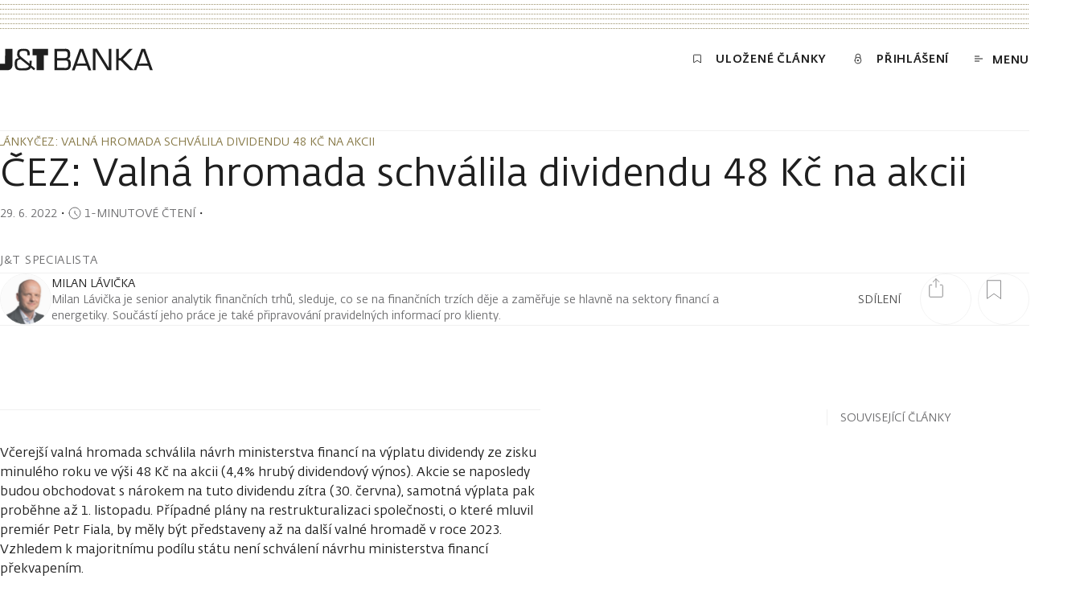

--- FILE ---
content_type: text/html; charset=utf-8
request_url: https://www.jtbank.cz/clanky/-/j3izvawjs0-cez-valna-hromada-schvalila-dividendu-48-kc-na-akcii
body_size: 52350
content:
<!DOCTYPE html><html lang="cs"><head><meta charSet="utf-8"/><meta name="viewport" content="width=device-width, initial-scale=1"/><link rel="preload" href="https://www.jtbank.cz/_next/static/media/article-preview.5d4b1abc.jpg?auto=format&amp;fit=clip&amp;w=1800&amp;dpr=2" as="image" fetchPriority="high"/><link rel="stylesheet" href="/_next/static/css/2a06941749eba989.css" data-precedence="next"/><link rel="stylesheet" href="/_next/static/css/d1cd7a81e949ac00.css" data-precedence="next"/><link rel="stylesheet" href="/_next/static/css/116a767b8a73907d.css" data-precedence="next"/><link rel="stylesheet" href="/_next/static/css/1ec9771bee0c0351.css" data-precedence="next"/><link rel="stylesheet" href="/_next/static/css/a3ea110538e5b143.css" data-precedence="next"/><link rel="stylesheet" href="/_next/static/css/ca0e9e5201a59935.css" data-precedence="next"/><link rel="stylesheet" href="/_next/static/css/03024b9230b33a11.css" data-precedence="next"/><link rel="stylesheet" href="/_next/static/css/42c3f70b6c1f246d.css" data-precedence="next"/><link rel="stylesheet" href="/_next/static/css/2da458ef7928161e.css" data-precedence="next"/><link rel="stylesheet" href="/_next/static/css/bc370602ff1aae46.css" data-precedence="next"/><link rel="stylesheet" href="/_next/static/css/9a30ced54e136c1a.css" data-precedence="next"/><link rel="stylesheet" href="/_next/static/css/e1c86cf29d0fb7a2.css" data-precedence="next"/><link rel="stylesheet" href="/_next/static/css/eec4a6cc21024094.css" data-precedence="next"/><link rel="stylesheet" href="/_next/static/css/07cae5544cc0e21a.css" data-precedence="next"/><link rel="stylesheet" href="/_next/static/css/c03d95a2aa2e990d.css" data-precedence="next"/><link rel="stylesheet" href="/_next/static/css/f8ad3315d67a8d4e.css" data-precedence="next"/><link rel="stylesheet" href="/_next/static/css/88c9ae35e77be55a.css" data-precedence="next"/><link rel="stylesheet" href="/_next/static/css/0ecc44eac13fc717.css" data-precedence="next"/><link rel="stylesheet" href="/_next/static/css/3febcf1c8f0dd99a.css" data-precedence="next"/><link rel="stylesheet" href="/_next/static/css/6ccf994eac02c502.css" data-precedence="next"/><link rel="stylesheet" href="/_next/static/css/e8ab0309ca42a0ab.css" data-precedence="next"/><link rel="stylesheet" href="/_next/static/css/9129fba8a125f763.css" data-precedence="next"/><link rel="stylesheet" href="/_next/static/css/58c2c49bbe3b905e.css" data-precedence="next"/><link rel="stylesheet" href="/_next/static/css/cdbc5c1eb0ffd8f1.css" data-precedence="next"/><link rel="stylesheet" href="/_next/static/css/5129eba1b269756f.css" data-precedence="next"/><link rel="stylesheet" href="/_next/static/css/9ad35f459d23b381.css" data-precedence="next"/><link rel="stylesheet" href="/_next/static/css/bc878692539859c9.css" data-precedence="next"/><link rel="stylesheet" href="/_next/static/css/083f04b55a1fd341.css" data-precedence="next"/><link rel="stylesheet" href="/_next/static/css/1c670244d3cf85d5.css" data-precedence="next"/><link rel="stylesheet" href="/_next/static/css/90e0097b712b2bbc.css" data-precedence="next"/><link rel="stylesheet" href="/_next/static/css/e92e8e983c25ea99.css" data-precedence="next"/><link rel="stylesheet" href="/_next/static/css/b4195b66b3f6c5d1.css" data-precedence="next"/><link rel="stylesheet" href="/_next/static/css/8506cb845c3f99f5.css" data-precedence="next"/><link rel="stylesheet" href="/_next/static/css/b3873ff8a75813f8.css" data-precedence="next"/><link rel="stylesheet" href="/_next/static/css/7bcdc00ee4bcf2ac.css" data-precedence="next"/><link rel="stylesheet" href="/_next/static/css/2229cdbfbcd7fc96.css" data-precedence="next"/><link rel="stylesheet" href="/_next/static/css/262d6bbfa06073f5.css" as="style" data-precedence="dynamic"/><link rel="stylesheet" href="/_next/static/css/ab84e9a743cb74a7.css" as="style" data-precedence="dynamic"/><link rel="preload" as="script" fetchPriority="low" nonce="cApm-DVmBb4yRWWddXjz7" href="/_next/static/chunks/webpack-fab262648933ad20.js"/><script src="/_next/static/chunks/1dd3208c-f22c7d1ea7af89da.js" async="" nonce="cApm-DVmBb4yRWWddXjz7"></script><script src="/_next/static/chunks/1528-3205e8ce68e7dd2d.js" async="" nonce="cApm-DVmBb4yRWWddXjz7"></script><script src="/_next/static/chunks/main-app-2ad0ab27a2f0fab2.js" async="" nonce="cApm-DVmBb4yRWWddXjz7"></script><script src="/_next/static/chunks/25c8a87d-023d29bd1de6d434.js" async="" nonce="cApm-DVmBb4yRWWddXjz7"></script><script src="/_next/static/chunks/5358-8f98ba4f4cff4dcf.js" async="" nonce="cApm-DVmBb4yRWWddXjz7"></script><script src="/_next/static/chunks/9360-9fe35f8d43181104.js" async="" nonce="cApm-DVmBb4yRWWddXjz7"></script><script src="/_next/static/chunks/6340-d26cbbd6455d88b1.js" async="" nonce="cApm-DVmBb4yRWWddXjz7"></script><script src="/_next/static/chunks/7470-91e6cb5539b003a2.js" async="" nonce="cApm-DVmBb4yRWWddXjz7"></script><script src="/_next/static/chunks/2714-529f65c7695b1a1d.js" async="" nonce="cApm-DVmBb4yRWWddXjz7"></script><script src="/_next/static/chunks/7472-952e8ef6b21066d6.js" async="" nonce="cApm-DVmBb4yRWWddXjz7"></script><script src="/_next/static/chunks/1853-58e43a2a79485270.js" async="" nonce="cApm-DVmBb4yRWWddXjz7"></script><script src="/_next/static/chunks/8056-9f10163f550d97ff.js" async="" nonce="cApm-DVmBb4yRWWddXjz7"></script><script src="/_next/static/chunks/7270-7d44016781c61b0f.js" async="" nonce="cApm-DVmBb4yRWWddXjz7"></script><script src="/_next/static/chunks/1055-9b46cc5950dfca23.js" async="" nonce="cApm-DVmBb4yRWWddXjz7"></script><script src="/_next/static/chunks/3843-67fc9a7f99e0e294.js" async="" nonce="cApm-DVmBb4yRWWddXjz7"></script><script src="/_next/static/chunks/130-5bf1a34bfe03944d.js" async="" nonce="cApm-DVmBb4yRWWddXjz7"></script><script src="/_next/static/chunks/9416-f0a1135ee903002c.js" async="" nonce="cApm-DVmBb4yRWWddXjz7"></script><script src="/_next/static/chunks/4772-257c3afe0f953500.js" async="" nonce="cApm-DVmBb4yRWWddXjz7"></script><script src="/_next/static/chunks/1430-8a8a40ce8b6d9a50.js" async="" nonce="cApm-DVmBb4yRWWddXjz7"></script><script src="/_next/static/chunks/app/%5Blang%5D/clanky/%5Bslug%5D/%5Bsubpage%5D/page-cb0c898bcc0d97a7.js" async="" nonce="cApm-DVmBb4yRWWddXjz7"></script><script src="/_next/static/chunks/8633-1a9588030bde7991.js" async="" nonce="cApm-DVmBb4yRWWddXjz7"></script><script src="/_next/static/chunks/3453-8e64ef9e7a25ffcc.js" async="" nonce="cApm-DVmBb4yRWWddXjz7"></script><script src="/_next/static/chunks/5366-4fbae84004638ce2.js" async="" nonce="cApm-DVmBb4yRWWddXjz7"></script><script src="/_next/static/chunks/7250-bcb47abdfaaf16a0.js" async="" nonce="cApm-DVmBb4yRWWddXjz7"></script><script src="/_next/static/chunks/app/%5Blang%5D/layout-1b76f28b612d1124.js" async="" nonce="cApm-DVmBb4yRWWddXjz7"></script><script src="/_next/static/chunks/app/%5Blang%5D/error-b54c70ecfab79a53.js" async="" nonce="cApm-DVmBb4yRWWddXjz7"></script><script src="/_next/static/chunks/app/%5Blang%5D/not-found-5c3689d5894589ff.js" async="" nonce="cApm-DVmBb4yRWWddXjz7"></script><link rel="preload" href="https://www.jtbank.cz/ui/3i0kl7ueqsrrty12r6k0.js" as="script" nonce="cApm-DVmBb4yRWWddXjz7"/><link rel="preload" href="/cookiebar/cookiebar-37ab95dd-initialSettings.js" as="script" nonce="cApm-DVmBb4yRWWddXjz7"/><link rel="preload" href="/cookiebar/cookiebar-da367b36-ApploudConsent.js" as="script" nonce="cApm-DVmBb4yRWWddXjz7"/><link rel="preload" href="/cookiebar/cookiebar-4b02601f-chunks-vendor.js" as="script" nonce="cApm-DVmBb4yRWWddXjz7"/><title>ČEZ: Valná hromada schválila dividendu 48 Kč na akcii | J&amp;T Banka</title><link rel="canonical" href="https://www.jtbank.cz/clanky/-/j3izvawjs0-cez-valna-hromada-schvalila-dividendu-48-kc-na-akcii"/><meta name="google-site-verification" content="gmL1-0-bsB7KdU4fkJVOS1hsyNTsVqMymexdA0El_Dg"/><meta property="og:title" content="ČEZ: Valná hromada schválila dividendu 48 Kč na akcii"/><meta property="og:url" content="https://www.jtbank.cz/clanky/-/j3izvawjs0-cez-valna-hromada-schvalila-dividendu-48-kc-na-akcii"/><meta property="og:image" content="https://www.jtbank.cz/_next/static/media/article-preview.5d4b1abc.jpg"/><meta property="og:type" content="website"/><meta name="twitter:card" content="summary_large_image"/><meta name="twitter:title" content="ČEZ: Valná hromada schválila dividendu 48 Kč na akcii"/><meta name="twitter:image" content="https://www.jtbank.cz/_next/static/media/article-preview.5d4b1abc.jpg"/><link rel="icon" href="/favicon.ico" type="image/x-icon" sizes="48x48"/><script src="/_next/static/chunks/polyfills-42372ed130431b0a.js" noModule="" nonce="cApm-DVmBb4yRWWddXjz7"></script></head><body><!--$--><!--$--><style nonce="cApm-DVmBb4yRWWddXjz7">
          #nprogress {
            pointer-events: none;
          }

          #nprogress .bar {
            background: #C9A96C;

            position: fixed;
            z-index: 99999;
            top: 0;
            left: 0;

            width: 100%;
            height: 2px;
          }

          /* Fancy blur effect */
          #nprogress .peg {
            display: block;
            position: absolute;
            right: 0px;
            width: 100px;
            height: 100%;
            box-shadow: 0 0 10px #C9A96C, 0 0 5px #C9A96C;
            opacity: 1.0;

            -webkit-transform: rotate(3deg) translate(0px, -4px);
                -ms-transform: rotate(3deg) translate(0px, -4px);
                    transform: rotate(3deg) translate(0px, -4px);
          }

          /* Remove these to get rid of the spinner */
          #nprogress .spinner {
            display: block;
            position: fixed;
            z-index: 1031;
            top: 15px;
            right: 15px;
          }

          #nprogress .spinner-icon {
            width: 18px;
            height: 18px;
            box-sizing: border-box;

            border: solid 2px transparent;
            border-top-color: #C9A96C;
            border-left-color: #C9A96C;
            border-radius: 50%;

            -webkit-animation: nprogress-spinner 400ms linear infinite;
                    animation: nprogress-spinner 400ms linear infinite;
          }

          .nprogress-custom-parent {
            overflow: hidden;
            position: relative;
          }

          .nprogress-custom-parent #nprogress .spinner,
          .nprogress-custom-parent #nprogress .bar {
            position: absolute;
          }

          @-webkit-keyframes nprogress-spinner {
            0%   { -webkit-transform: rotate(0deg); }
            100% { -webkit-transform: rotate(360deg); }
          }
          @keyframes nprogress-spinner {
            0%   { transform: rotate(0deg); }
            100% { transform: rotate(360deg); }
          }
        </style><!--/$--><!--/$--><div class="layout relative"><div class="page__container top-decoration-wrapper"><div class="top-decoration dotted-background"></div></div><div><div id="header" class="header"><div class="header__nav"><div class="page__container"><div class="relative"><div class="header__menu-row"><a class="header__logo expand-hitbox homepage-link" aria-label="Domů" href="/"><svg class="svg logo" viewBox="0 0 190 28" xmlns="http://www.w3.org/2000/svg" fill="currentColor"><path d="M40.412 8.647h5.124V27.25h9.006V8.647h5.1V.687h-19.23v7.96zM6.318 19.29H0v7.96h9.19a9.69 9.69 0 001.24 0 5.861 5.861 0 003.53-1.9 5.845 5.845 0 001.479-3.72V.685H6.433l-.115 18.605zm33.13-1.652V15.55H36.69V19.153l-10.545-8.557a3.97 3.97 0 01-1.86-3.716c0-3.487 2.297-3.601 5.145-3.601 3.975 0 4.458.665 4.595 4.037v1.445h3.01V7.316c0-5.597-2.688-6.698-7.513-6.698-5.215 0-8.156 1.032-8.156 6.262a5.406 5.406 0 002.298 5.253c-3.4.94-5.422.78-5.422 7.203 0 8.282 4.204 8.259 10.109 8.259 4.25 0 8.385 0 9.902-3.464l3.951 3.234 1.632-2.087-4.825-3.808c.234-1.225.342-2.47.322-3.716l.114-.115zM28.35 24.934c-6.272 0-7.1-.39-7.1-5.552 0-4.22.391-4.748 4.297-5.643l10.407 8.327c-.643 2.914-4.732 2.661-7.581 2.661l-.023.207zm55.943-11.677c2.504-.963 3.056-2.867 3.056-5.528a8.477 8.477 0 00-1.241-5.276A5.882 5.882 0 0081.1.64H67.637v26.61h14.13a5.89 5.89 0 004.893-1.95 8.753 8.753 0 001.448-5.529c0-3.12-.529-5.712-3.814-6.469v-.046zM70.9 3.715h8.822c3.124 0 4.32.298 4.365 3.785 0 4.083-1.126 4.725-4.595 4.771H70.97l-.07-8.556zm9.19 20.645H70.9v-9.176h9.902c3.676 0 4.066 1.606 4.09 5.024 0 3.969-1.425 4.221-4.596 4.267l-.207-.115zm19-23.536l-9.696 26.564h3.423l2.045-5.574h13.096l2.067 5.574h3.378L103.478.824H99.09zm-3.332 18.352l5.468-15.461 5.675 15.254-11.143.207zM180.351.824h-4.411l-9.627 26.404-13.463-13.535L165.027.824h-4.297l-10.729 11.47h-2.297V.824h-3.263v26.427h2.987V15.184h2.298l12.038 12.158h7.628l2.045-5.574h13.095l2.068 5.574h3.4L180.351.824zm-7.72 18.352l5.468-15.461 5.652 15.254-11.12.207zm-37.379 5.184L120.686.595h-5.147V27.25h3.263V3.715l14.635 23.582h5.077V.687h-3.262V24.36z"></path></svg></a><nav class="header__content" aria-label="Menu"><a class="header__link animated-button animated-button--small expand-hitbox text--uppercase typo--c-title" href="/clanky/seznam-cetby"><span class="icon-text icon-text--middle"><svg xmlns="http://www.w3.org/2000/svg" viewBox="0 0 16 16" class="svg"><path d="M13,13.25c0,.27-.24,.33-.54,.14l-4.46-2.83-4.46,2.83c-.3,.19-.54,.13-.54-.14V2.99c0-.13,.08-.25,.23-.35,.14-.09,.34-.14,.54-.14H12.23c.2,0,.4,.05,.54,.14,.14,.09,.23,.22,.23,.35V13.25Z" fill="none" stroke="currentColor" stroke-linecap="round" stroke-linejoin="round"></path></svg><span class="header__link-text text--demi text--uppercase">Uložené články</span></span></a><a class="header__link text--uppercase eportal-link animated-button animated-button--small typo--c-title expand-hitbox" href="/migrace"><span class="icon-text icon-text--middle"><svg xmlns="http://www.w3.org/2000/svg" viewBox="0 0 16 16" width="16px" height="16px" class="eportal-link__svg svg"><path fill="none" d="M3.62,10.33A4.38,4.38,0,1,0,8,6,4.38,4.38,0,0,0,3.62,10.33Zm3.5,0a.88.88,0,1,0,1.75,0,.88.88,0,0,0-1.75,0Zm4.09-3V4.5a3.21,3.21,0,0,0-6.42,0V7.36" stroke="currentColor" stroke-linecap="round" stroke-linejoin="round"></path></svg><span class="eportal-link__text text--demi">Přihlášení</span></span></a><button class="header__menu-toggle animated-button animated-button--small animated-button--reversed expand-hitbox text--uppercase typo--c-title"><span class="icon-text icon-text--middle"><svg class="svg svg--outline header__menu-icon" xmlns="http://www.w3.org/2000/svg" viewBox="-292 417.9 10 7" fill="none" stroke="currentColor"><path vector-effect="non-scaling-stroke" d="M-292 418.4h6M-292 424.4h6M-292 421.4h10"></path></svg><span class="header__menu-toggle-text text--demi">Menu</span></span></button></nav></div><div class="header__progress header__progress--visible progress-bar"><hr class="progress-bar__separator separator"/><div class="progress-bar__bar"></div></div></div></div></div></div></div><div class="article-page page"><div class="article-page__animated-breadcrumbs"><div class="page__container"><div class="horizontal-scroll"><div class=""><div class="horizontal-scroll__content"><nav aria-label="Breadcrumb"><ul class="breadcrumbs"><li class="breadcrumbs__item"><a class="breadcrumbs__link typo--c text--uppercase" href="/clanky"><span class="link">Články</span></a></li><li class="breadcrumbs__item"><svg xmlns="http://www.w3.org/2000/svg" viewBox="0 0 16 16" width="16px" height="16px" fill="none" class="breadcrumbs__chevron" role="presentation"><path d="M4.5,15l7-7-7-7" stroke="currentColor"></path></svg><span class="breadcrumbs__link typo--c text--uppercase" aria-current="page">ČEZ: Valná hromada schválila dividendu 48 Kč na akcii</span></li></ul></nav></div></div></div></div></div><div><hr class="article-page__separator separator"/><div class="page__container"><div class="article-page__header"><div class="article-page__breadcrumbs-wrapper"><div class="article-page__breadcrumbs breadcrumbs-spacer horizontal-scroll"><div class=""><div class="horizontal-scroll__content"><nav aria-label="Breadcrumb"><ul class="breadcrumbs"><li class="breadcrumbs__item"><a class="breadcrumbs__link typo--c text--uppercase" href="/clanky"><span class="link">Články</span></a></li><li class="breadcrumbs__item"><svg xmlns="http://www.w3.org/2000/svg" viewBox="0 0 16 16" width="16px" height="16px" fill="none" class="breadcrumbs__chevron" role="presentation"><path d="M4.5,15l7-7-7-7" stroke="currentColor"></path></svg><span class="breadcrumbs__link typo--c text--uppercase" aria-current="page">ČEZ: Valná hromada schválila dividendu 48 Kč na akcii</span></li></ul></nav></div></div></div></div><div class="overflow-hidden"><h1 class="article-page__heading typo--h1">ČEZ: Valná hromada schválila dividendu 48 Kč na akcii</h1></div><div class="article-page__below-heading typo--c"><span class="article-page__published-date date-range"><time dateTime="2022-06-29T08:48:00+02:00" class="date-range__date">29. 6. 2022</time></span>・<span class="reading-time icon-text icon-text--middle icon-text--compact text--subtle typo--c" id="reading-time-cez__valna_hromada_schvalila_dividendu_48_kc_na_ak"><svg class="svg svg--outline reading-time__icon" xmlns="http://www.w3.org/2000/svg" viewBox="0 0 16 16"><path fill="none" vector-effect="non-scaling-stroke" d="M1,8A7,7,0,1,0,3.05,3.05,7,7,0,0,0,1,8ZM8,8V5.5M8,8l3.12,3.13" stroke="currentColor" stroke-linecap="round" stroke-linejoin="round"></path></svg><span class="text--uppercase">1-minutové čtení</span></span>・</div><span class="article-page__person-info-heading typo--c-title text--uppercase">J&amp;T specialista</span><hr class="separator article-page__animated-separator"/><div class="article-page__person-info author-info"><div class="author-info__image-animation"><div class="author-info__image circular-image"><div class="image"><div class="image__ratio image__ratio--active"><img alt="" src="[data-uri]" loading="lazy" fetchPriority="auto"/></div></div></div></div><div class="author-info__shares-counter"><div class="shares-counter"><div class="shares-counter__container"><div class="shares-counter__left"><div class="shares-counter__text typo--c text--uppercase"><span class="shares-counter__heading">sdílení</span></div></div><button class="shares-counter__button shares-counter__share circle" aria-label="Sdílet článek"><svg class="svg shares-counter__icon shares-counter__icon--share" xmlns="http://www.w3.org/2000/svg" viewBox="0 0 24 24" width="24px" height="24px"><path fill="none" d="M17.25,8.25h2a1,1,0,0,1,1,1v13a1,1,0,0,1-1,1H4.75a1,1,0,0,1-1-1v-13a1,1,0,0,1,1-1h2M12,.75v10.5M8.25,4.5,12,.75,15.75,4.5" stroke="currentColor" stroke-linecap="round" stroke-linejoin="round"></path></svg></button><button title="Přidat do záložek ČEZ: Valná hromada schválila dividendu 48 Kč na akcii" aria-label="Přidat do záložek ČEZ: Valná hromada schválila dividendu 48 Kč na akcii" class="shares-counter__button bookmark-toggle"><span class="shares-counter__bookmark circle"><svg xmlns="http://www.w3.org/2000/svg" viewBox="0 0 16 16" class="svg shares-counter__icon shares-counter__icon--bookmark"><path fill="none" d="M13.62,15.5l-5.62-4.01L2.38,15.5V.5H13.62V15.5Z" stroke="currentColor" stroke-linecap="round" stroke-linejoin="round" stroke-miterlimit="10" vector-effect="non-scaling-stroke"></path></svg></span></button></div></div></div><div class="author-info__content"><div class="person-name text--uppercase"><a class="person-name__name text--bodycopy link-hitbox person-name__name typo--b" href="/experti/milan-lavicka"><span class="link">Milan Lávička</span></a></div><div class="overflow-hidden"><p class="author-info__text typo--c rich-text rich-text--html">Milan Lávička je senior analytik finančních trhů, sleduje, co se na finančních trzích děje a zaměřuje se hlavně na sektory financí a energetiky. Součástí jeho práce je také připravování pravidelných informací pro klienty. </p></div></div></div><hr class="separator article-page__animated-separator"/></div></div><div class="page__container article-page__layout mal"><main class="mal__main hide-scrollbar"><div id="article-body" class="article-page__container"><!--$--><div></div><!--/$--><hr class="article-page__content-separator separator"/><div class="article-text-block"><p class="rich-text rich-text--html">Včerejší valná hromada schválila návrh ministerstva financí na výplatu dividendy ze zisku minulého roku ve výši 48 Kč na akcii (4,4% hrubý dividendový výnos). Akcie se naposledy budou obchodovat s nárokem na tuto dividendu zítra (30. června), samotná výplata pak proběhne až 1. listopadu. Případné plány na restrukturalizaci společnosti, o které mluvil premiér Petr Fiala, by měly být představeny až na další valné hromadě v roce 2023. Vzhledem k majoritnímu podílu státu není schválení návrhu ministerstva financí překvapením.</p></div></div></main><aside class="mal__aside"><div class="mal__aside-panel"><div class="article-page__articles-wrapper"><p class="article-page__articles-heading typo--c text--uppercase">Související články</p></div></div></aside><div class="mal__footer"><div class="article-page__share-article"><div class="article-page__share-article-inner"><div class="article-page__shares-counter shares-counter"><div class="shares-counter__container"><div class="shares-counter__left"><div class="shares-counter__text typo--c text--uppercase"><span class="shares-counter__heading">sdílení</span></div></div></div></div><div class="article-page__share-buttons article-share"><a target="_blank" class="article-share__link" aria-label="Sdílet e-mailem" title="Sdílet e-mailem" href="mailto:?body=https%3A%2F%2Fwww.jtbank.cz%2Fclanky%2F-%2Fj3izvawjs0-cez-valna-hromada-schvalila-dividendu-48-kc-na-akcii"><div class="article-share__circle circle-icon"><svg class="circle-icon__circle" width="16" height="16" xmlns="http://www.w3.org/2000/svg" viewBox="0 0 16 16"><circle stroke="currentColor" cx="8" cy="8" r="7.5" fill="none" stroke-width="1" vector-effect="non-scaling-stroke" class="circle-icon__circle-el"></circle><circle stroke="currentColor" cx="8" cy="8" r="7.5" fill="none" stroke-width="1" vector-effect="non-scaling-stroke" class="circle-icon__circle-el circle-icon__circle-el--hovered"></circle></svg><svg xmlns="http://www.w3.org/2000/svg" viewBox="0 0 16 16" width="16px" height="16px" class="svg"><path fill="currentColor" d="M15.43,3.79s-.04-.02-.06-.02-.04,0-.06,.02l-6.09,6.65c-.16,.17-.35,.31-.56,.41-.21,.09-.43,.14-.66,.14-.46,0-.89-.2-1.22-.55L.69,3.82s-.04-.02-.06-.02-.04,0-.06,.02c-.02,0-.03,.02-.04,.03-.01,.02-.02,.03-.02,.05V12.09c0,.36,.13,.71,.37,.96,.23,.26,.55,.4,.88,.4H14.25c.33,0,.65-.14,.88-.4,.23-.26,.37-.6,.37-.96V3.91s0-.05-.02-.07c-.01-.02-.03-.04-.05-.05Zm-7.99,5.95c.15,.16,.35,.24,.55,.24s.4-.09,.55-.24L14.61,3.14s.07-.1,.08-.16c.01-.06,.01-.13,0-.19-.07-.25-.26-.25-.43-.25H1.75c-.17,0-.36,0-.43,.25-.02,.06-.02,.12,0,.19,.01,.06,.04,.12,.08,.16l6.05,6.61Z"></path></svg></div></a><a target="_blank" class="article-share__link" aria-label="Sdílet na LinkedIn" title="Sdílet na LinkedIn" href="https://www.linkedin.com/sharing/share-offsite/?url=https%3A%2F%2Fwww.jtbank.cz%2Fclanky%2F-%2Fj3izvawjs0-cez-valna-hromada-schvalila-dividendu-48-kc-na-akcii"><div class="article-share__circle circle-icon"><svg class="circle-icon__circle" width="16" height="16" xmlns="http://www.w3.org/2000/svg" viewBox="0 0 16 16"><circle stroke="currentColor" cx="8" cy="8" r="7.5" fill="none" stroke-width="1" vector-effect="non-scaling-stroke" class="circle-icon__circle-el"></circle><circle stroke="currentColor" cx="8" cy="8" r="7.5" fill="none" stroke-width="1" vector-effect="non-scaling-stroke" class="circle-icon__circle-el circle-icon__circle-el--hovered"></circle></svg><svg width="17px" height="16px" viewBox="0 0 17 16" fill="none" xmlns="http://www.w3.org/2000/svg" class=""><path fill="currentColor" d="M3.69719 16H0.037892V5.51153H3.69719V16ZM11.2944 8.92988C10.867 8.92988 10.4572 9.09964 10.155 9.40182C9.85283 9.704 9.68307 10.1138 9.68307 10.5412V16H5.83554V5.51153H9.68307V6.70871C10.5849 5.94526 11.7242 5.51935 12.9057 5.504C15.2925 5.504 16.949 7.27341 16.949 10.6315V16H12.9057V10.5412C12.9066 10.3289 12.8657 10.1186 12.7852 9.92225C12.7046 9.72589 12.5861 9.54737 12.4364 9.39695C12.2867 9.24653 12.1087 9.12717 11.9127 9.04572C11.7167 8.96428 11.5066 8.92235 11.2944 8.92235V8.92988ZM3.76495 1.88235C3.76495 2.25465 3.65455 2.61858 3.44772 2.92813C3.24088 3.23768 2.9469 3.47895 2.60294 3.62142C2.25899 3.76389 1.88051 3.80117 1.51537 3.72854C1.15023 3.65591 0.814825 3.47663 0.551573 3.21338C0.288322 2.95013 0.109045 2.61472 0.0364139 2.24958C-0.0362171 1.88444 0.00105973 1.50596 0.143531 1.16201C0.286001 0.818053 0.527267 0.524069 0.836819 0.317234C1.14637 0.110398 1.5103 0 1.8826 0C2.37921 0.00397306 2.85414 0.204044 3.2039 0.556624C3.55366 0.909204 3.74991 1.38572 3.74989 1.88235H3.76495Z"></path></svg></div></a><a target="_blank" class="article-share__link" aria-label="Sdílet na Twitteru" title="Sdílet na Twitteru" href="https://twitter.com/share?url=https%3A%2F%2Fwww.jtbank.cz%2Fclanky%2F-%2Fj3izvawjs0-cez-valna-hromada-schvalila-dividendu-48-kc-na-akcii&amp;hashtags="><div class="article-share__circle circle-icon"><svg class="circle-icon__circle" width="16" height="16" xmlns="http://www.w3.org/2000/svg" viewBox="0 0 16 16"><circle stroke="currentColor" cx="8" cy="8" r="7.5" fill="none" stroke-width="1" vector-effect="non-scaling-stroke" class="circle-icon__circle-el"></circle><circle stroke="currentColor" cx="8" cy="8" r="7.5" fill="none" stroke-width="1" vector-effect="non-scaling-stroke" class="circle-icon__circle-el circle-icon__circle-el--hovered"></circle></svg><svg width="22" height="22" viewBox="0 0 22 22" fill="currentColor" xmlns="http://www.w3.org/2000/svg" class=""><path d="M10.9957 21.2509C16.7292 21.2509 21.3772 16.6624 21.3772 11.0021C21.3772 5.34186 16.7292 0.753311 10.9957 0.753311C5.26211 0.753311 0.614136 5.34186 0.614136 11.0021C0.614136 16.6624 5.26211 21.2509 10.9957 21.2509Z"></path><path d="M4.60456 5.06961L9.56561 11.6069L4.56142 16.9304H5.68305L10.0617 12.267L13.5992 16.9304H17.417L12.1756 10.0311L16.8346 5.06961H15.713L11.6795 9.34971L8.42241 5.06961H4.60456ZM6.24386 5.87878H8.01259L15.7777 16.1212H14.009L6.24386 5.87878Z" fill="#ffffff" class="icon--twitter-x"></path></svg></div></a></div></div></div></div></div></div><div class="page__container"><div class="paginate"><section class="article-author page-section" tabindex="-1"><hr class="page-section__separator separator"/><header class="page-section__header"><div class="page-section__header-inner"><h2 class="page-section__heading typo--c-title text--uppercase text--bodycopy"><span class="article-author__heading">Další články od autora</span></h2><div class="page-section__controls"></div></div></header><div class="page-section__content"><div class="article-author__author"><div class="article-author__author-info author-info"><div class="author-info__image-animation"><div class="author-info__image circular-image"><div class="image"><div class="image__ratio image__ratio--active"><img alt="" src="[data-uri]" loading="lazy" fetchPriority="auto"/></div></div></div></div><div class="author-info__content"><div class="person-name text--uppercase"><a class="person-name__name text--bodycopy link-hitbox person-name__name typo--b" href="/experti/milan-lavicka"><span class="link">Milan Lávička</span></a><span class="person-name__occupation text--subtle person-name__occupation text--subtle typo--c-small">Senior analytik J&amp;T Banky </span></div><div class="overflow-hidden"><p class="author-info__text typo--c rich-text rich-text--html">Milan Lávička je senior analytik finančních trhů, sleduje, co se na finančních trzích děje a zaměřuje se hlavně na sektory financí a energetiky. Součástí jeho práce je také připravování pravidelných informací pro klienty. </p></div></div></div><div class="article-author__page"><div class="article-author__grid"></div></div></div></div><footer class="page-section__footer"><div class="article-author__pagination pagination typo--c"><span><span class="pagination-counter" aria-label="Slide 1 z 0"><span class="pagination-counter__page pagination-counter__page--current">1</span><span class="pagination-counter__separator">/</span><span class="pagination-counter__page">0</span></span></span><span class="pagination-controls"><button class="pagination-controls__button expand-hitbox link-hitbox" aria-label="Přejít na předchozí slide" disabled=""><span class="link">Předchozí</span></button><span class="pagination-controls__separator">/</span><button class="pagination-controls__button expand-hitbox link-hitbox" aria-label="Přejít na další slide" disabled=""><span class="link">Další</span></button></span></div></footer></section></div><div class="paginate"><section class="related-articles page-section" tabindex="-1"><hr class="page-section__separator separator"/><header class="page-section__header"><div class="page-section__header-inner"><h2 class="page-section__heading typo--c-title text--uppercase text--bodycopy">Nejnovější články</h2><div class="page-section__controls"></div></div></header><div class="page-section__content"><div class="related-articles__page" role="region" aria-roledescription="carousel" aria-label="Karousel s nejnovějšími články, slide 1 z 0"><div class="related-articles__grid" role="group" aria-roledescription="slide" aria-label="Slide 1 z 0 v karouselu nejnovějších článků"></div></div></div><footer class="page-section__footer"><div class="pagination typo--c"><span><span class="pagination-counter" aria-label="Slide 1 z 0"><span class="pagination-counter__page pagination-counter__page--current">1</span><span class="pagination-counter__separator">/</span><span class="pagination-counter__page">0</span></span></span><span class="pagination-controls"><button class="pagination-controls__button expand-hitbox link-hitbox" aria-label="Přejít na předchozí slide" disabled=""><span class="link">Předchozí</span></button><span class="pagination-controls__separator">/</span><button class="pagination-controls__button expand-hitbox link-hitbox" aria-label="Přejít na další slide" disabled=""><span class="link">Další</span></button></span></div></footer></section></div><section class="article-page__footer-section page-section" tabindex="-1"><hr class="page-section__separator separator"/><header class="page-section__header"><div class="page-section__header-inner"><h2 class="page-section__heading typo--c-title text--uppercase text--bodycopy"><span class="article-page__footer-heading">Upozornění</span></h2><div class="page-section__controls"></div></div></header><div class="page-section__content"><div class="article-page__footer"><p class="article-page__footer-text typo--c rich-text rich-text--html">Uvedené informace představují názor J&amp;T Banka, a.s., který vychází z aktuálně dostupných informací v čase jeho zhotovení k výše uvedenému dni. Uvedené informace nepředstavují nabídku, investiční poradenství, investiční doporučení k nákupu či prodeji jakýchkoliv investičních nástrojů ani analýzu investičních příležitostí. Uvedené prognózy nejsou spolehlivým ukazatelem budoucí výkonnosti. J&amp;T Banka, a.s., nenese žádnou odpovědnost, která by mohla vzniknout v důsledku použití informací uvedených v tomto materiálu. O případné vhodnosti investičních nástrojů se poraďte se svým bankéřem, investičním zprostředkovatelem nebo jeho vázaným zástupcem.</p><hr class="separator"/></div></div></section></div></div><div id="modal-root"></div><footer class="footer"><div class="page__container"><div class="footer__grid"><span class="footer__copyright typo--c text--soft">© J&amp;T BANKA, a.s. 2026</span><ul class="footer__links--top typo--c-spaced"><li class="footer__links-item"><a class="expand-hitbox link text--trim-accent-dark" href="/kontakty">Kontakty</a></li><li class="footer__links-item"><a class="expand-hitbox link text--trim-accent-dark" target="_blank" rel="noopener noreferrer" href="https://www.wealthreport.cz/">Wealth Report</a></li><li class="footer__links-item"><a class="expand-hitbox link text--trim-accent-dark" href="/ochrana-osobnich-udaju">Ochrana osobních údajů</a></li><li class="footer__links-item"><a class="expand-hitbox link text--trim-accent-dark" href="/investicni-sluzby">Investiční služby</a></li><li class="footer__links-item"><a class="expand-hitbox link text--trim-accent-dark" href="/bezpecnostni-informace">Informace o cookies</a></li><li class="footer__links-item"><a class="expand-hitbox link text--trim-accent-dark" href="/pristupnost-sluzeb">Přístupnost služeb</a></li><li class="footer__links-item"><button class="expand-hitbox link text--trim-accent-dark icon-text"><span>Důležité informace</span><svg xmlns="http://www.w3.org/2000/svg" viewBox="0 0 16 16" width="16px" height="16px" fill="none" class="footer__links-icon" role="presentation"><path d="M4.5,15l7-7-7-7" stroke="currentColor"></path></svg></button></li></ul><ul class="footer__social-list text--subtle"><li class="footer__social-list-item"><a aria-label="Napište nám e-mail" href="mailto:jtbank@jtbank.cz" class="footer__social-link circular-button circular-button--tertiary"><span class="circular-button__container"><span class="circular-button__inner"><svg xmlns="http://www.w3.org/2000/svg" viewBox="0 0 16 16" width="16px" height="16px" class="svg footer__social-icon"><path fill="currentColor" d="M15.43,3.79s-.04-.02-.06-.02-.04,0-.06,.02l-6.09,6.65c-.16,.17-.35,.31-.56,.41-.21,.09-.43,.14-.66,.14-.46,0-.89-.2-1.22-.55L.69,3.82s-.04-.02-.06-.02-.04,0-.06,.02c-.02,0-.03,.02-.04,.03-.01,.02-.02,.03-.02,.05V12.09c0,.36,.13,.71,.37,.96,.23,.26,.55,.4,.88,.4H14.25c.33,0,.65-.14,.88-.4,.23-.26,.37-.6,.37-.96V3.91s0-.05-.02-.07c-.01-.02-.03-.04-.05-.05Zm-7.99,5.95c.15,.16,.35,.24,.55,.24s.4-.09,.55-.24L14.61,3.14s.07-.1,.08-.16c.01-.06,.01-.13,0-.19-.07-.25-.26-.25-.43-.25H1.75c-.17,0-.36,0-.43,.25-.02,.06-.02,.12,0,.19,.01,.06,.04,.12,.08,.16l6.05,6.61Z"></path></svg></span></span></a></li><li class="footer__social-list-item"><a aria-label="Navštivte náš profil na Twitteru" href="https://twitter.com/jtbanka_cz" class="footer__social-link circular-button circular-button--tertiary" target="_blank"><span class="circular-button__container"><span class="circular-button__inner"><svg width="22" height="22" viewBox="0 0 22 22" fill="currentColor" xmlns="http://www.w3.org/2000/svg" class="footer__social-icon footer__social-icon--twitter"><path d="M10.9957 21.2509C16.7292 21.2509 21.3772 16.6624 21.3772 11.0021C21.3772 5.34186 16.7292 0.753311 10.9957 0.753311C5.26211 0.753311 0.614136 5.34186 0.614136 11.0021C0.614136 16.6624 5.26211 21.2509 10.9957 21.2509Z"></path><path d="M4.60456 5.06961L9.56561 11.6069L4.56142 16.9304H5.68305L10.0617 12.267L13.5992 16.9304H17.417L12.1756 10.0311L16.8346 5.06961H15.713L11.6795 9.34971L8.42241 5.06961H4.60456ZM6.24386 5.87878H8.01259L15.7777 16.1212H14.009L6.24386 5.87878Z" fill="#ffffff" class="icon--twitter-x"></path></svg></span></span></a></li><li class="footer__social-list-item"><a aria-label="Navštivte náš profil na Instagramu" href="https://www.instagram.com/jtbanka_cz/" class="footer__social-link circular-button circular-button--tertiary" target="_blank"><span class="circular-button__container"><span class="circular-button__inner"><svg class="svg footer__social-icon" fill="currentColor" xmlns="http://www.w3.org/2000/svg"><path d="M8 1.44c2.137 0 2.39.01 3.231.048.781.034 1.203.165 1.485.274.372.144.64.32.918.597.282.282.454.547.597.92.11.28.24.705.275 1.484.038.843.047 1.096.047 3.23 0 2.138-.01 2.391-.047 3.232-.034.781-.165 1.203-.275 1.484-.143.372-.319.641-.597.92a2.46 2.46 0 0 1-.918.596c-.282.11-.707.24-1.485.275-.844.037-1.097.047-3.231.047-2.138 0-2.39-.01-3.231-.047-.782-.034-1.203-.166-1.485-.275a2.472 2.472 0 0 1-.918-.597 2.46 2.46 0 0 1-.597-.919c-.11-.28-.24-.706-.275-1.484-.038-.844-.047-1.097-.047-3.231 0-2.138.01-2.39.047-3.231.034-.782.165-1.204.275-1.485.144-.372.319-.64.597-.919a2.46 2.46 0 0 1 .918-.597c.282-.109.707-.24 1.485-.274C5.609 1.45 5.862 1.44 8 1.44zM8 0C5.828 0 5.556.01 4.703.047c-.85.037-1.434.175-1.94.372a3.905 3.905 0 0 0-1.42.925A3.92 3.92 0 0 0 .42 2.759C.222 3.27.084 3.85.047 4.7.009 5.556 0 5.828 0 8c0 2.172.01 2.444.047 3.297.037.85.175 1.434.372 1.94.206.529.478.976.925 1.42.444.443.89.718 1.415.921.51.197 1.091.335 1.941.372.853.038 1.125.047 3.297.047s2.444-.01 3.297-.047c.85-.037 1.434-.175 1.94-.372a3.91 3.91 0 0 0 1.416-.922 3.91 3.91 0 0 0 .922-1.415c.197-.51.334-1.091.372-1.941.037-.853.047-1.125.047-3.297s-.01-2.444-.047-3.297c-.038-.85-.175-1.434-.372-1.94a3.748 3.748 0 0 0-.916-1.422 3.911 3.911 0 0 0-1.415-.922C12.73.225 12.15.088 11.3.05 10.444.01 10.172 0 8 0z M8 3.89a4.11 4.11 0 0 0 0 8.22 4.11 4.11 0 0 0 0-8.22zm0 6.776a2.666 2.666 0 1 1 0-5.332 2.666 2.666 0 0 1 0 5.332zM13.231 3.728a.96.96 0 1 1-1.919 0 .96.96 0 0 1 1.92 0z"></path></svg></span></span></a></li><li class="footer__social-list-item"><a aria-label="Navštivte náš profil na LinkedIn" href="https://www.linkedin.com/company/jtbanka/" class="footer__social-link circular-button circular-button--tertiary" target="_blank"><span class="circular-button__container"><span class="circular-button__inner"><svg width="17px" height="16px" viewBox="0 0 17 16" fill="none" xmlns="http://www.w3.org/2000/svg" class="footer__social-icon footer__social-icon--linkedin"><path fill="currentColor" d="M3.69719 16H0.037892V5.51153H3.69719V16ZM11.2944 8.92988C10.867 8.92988 10.4572 9.09964 10.155 9.40182C9.85283 9.704 9.68307 10.1138 9.68307 10.5412V16H5.83554V5.51153H9.68307V6.70871C10.5849 5.94526 11.7242 5.51935 12.9057 5.504C15.2925 5.504 16.949 7.27341 16.949 10.6315V16H12.9057V10.5412C12.9066 10.3289 12.8657 10.1186 12.7852 9.92225C12.7046 9.72589 12.5861 9.54737 12.4364 9.39695C12.2867 9.24653 12.1087 9.12717 11.9127 9.04572C11.7167 8.96428 11.5066 8.92235 11.2944 8.92235V8.92988ZM3.76495 1.88235C3.76495 2.25465 3.65455 2.61858 3.44772 2.92813C3.24088 3.23768 2.9469 3.47895 2.60294 3.62142C2.25899 3.76389 1.88051 3.80117 1.51537 3.72854C1.15023 3.65591 0.814825 3.47663 0.551573 3.21338C0.288322 2.95013 0.109045 2.61472 0.0364139 2.24958C-0.0362171 1.88444 0.00105973 1.50596 0.143531 1.16201C0.286001 0.818053 0.527267 0.524069 0.836819 0.317234C1.14637 0.110398 1.5103 0 1.8826 0C2.37921 0.00397306 2.85414 0.204044 3.2039 0.556624C3.55366 0.909204 3.74991 1.38572 3.74989 1.88235H3.76495Z"></path></svg></span></span></a></li></ul></div></div></footer><div id="bottomAudioWidget"></div><div id="fundComparisonBar"></div></div><script src="/_next/static/chunks/webpack-fab262648933ad20.js" nonce="cApm-DVmBb4yRWWddXjz7" async=""></script><script nonce="cApm-DVmBb4yRWWddXjz7">(self.__next_f=self.__next_f||[]).push([0]);self.__next_f.push([2,null])</script><script nonce="cApm-DVmBb4yRWWddXjz7">self.__next_f.push([1,"1:HL[\"/_next/static/css/2a06941749eba989.css\",\"style\"]\n2:HL[\"/_next/static/css/d1cd7a81e949ac00.css\",\"style\"]\n3:HL[\"/_next/static/css/116a767b8a73907d.css\",\"style\"]\n4:HL[\"/_next/static/css/1ec9771bee0c0351.css\",\"style\"]\n5:HL[\"/_next/static/css/a3ea110538e5b143.css\",\"style\"]\n6:HL[\"/_next/static/css/ca0e9e5201a59935.css\",\"style\"]\n7:HL[\"/_next/static/css/03024b9230b33a11.css\",\"style\"]\n8:HL[\"/_next/static/css/42c3f70b6c1f246d.css\",\"style\"]\n9:HL[\"/_next/static/css/2da458ef7928161e.css\",\"style\"]\na:HL[\"/_next/static/css/bc370602ff1aae46.css\",\"style\"]\nb:HL[\"/_next/static/css/9a30ced54e136c1a.css\",\"style\"]\nc:HL[\"/_next/static/css/e1c86cf29d0fb7a2.css\",\"style\"]\nd:HL[\"/_next/static/css/eec4a6cc21024094.css\",\"style\"]\ne:HL[\"/_next/static/css/07cae5544cc0e21a.css\",\"style\"]\nf:HL[\"/_next/static/css/c03d95a2aa2e990d.css\",\"style\"]\n10:HL[\"/_next/static/css/f8ad3315d67a8d4e.css\",\"style\"]\n11:HL[\"/_next/static/css/88c9ae35e77be55a.css\",\"style\"]\n12:HL[\"/_next/static/css/0ecc44eac13fc717.css\",\"style\"]\n13:HL[\"/_next/static/css/3febcf1c8f0dd99a.css\",\"style\"]\n14:HL[\"/_next/static/css/6ccf994eac02c502.css\",\"style\"]\n15:HL[\"/_next/static/css/e8ab0309ca42a0ab.css\",\"style\"]\n16:HL[\"/_next/static/css/9129fba8a125f763.css\",\"style\"]\n17:HL[\"/_next/static/css/58c2c49bbe3b905e.css\",\"style\"]\n18:HL[\"/_next/static/css/cdbc5c1eb0ffd8f1.css\",\"style\"]\n19:HL[\"/_next/static/css/5129eba1b269756f.css\",\"style\"]\n1a:HL[\"/_next/static/css/9ad35f459d23b381.css\",\"style\"]\n1b:HL[\"/_next/static/css/bc878692539859c9.css\",\"style\"]\n1c:HL[\"/_next/static/css/083f04b55a1fd341.css\",\"style\"]\n1d:HL[\"/_next/static/css/1c670244d3cf85d5.css\",\"style\"]\n1e:HL[\"/_next/static/css/90e0097b712b2bbc.css\",\"style\"]\n1f:HL[\"/_next/static/css/e92e8e983c25ea99.css\",\"style\"]\n20:HL[\"/_next/static/css/b4195b66b3f6c5d1.css\",\"style\"]\n21:HL[\"/_next/static/css/8506cb845c3f99f5.css\",\"style\"]\n22:HL[\"/_next/static/css/b3873ff8a75813f8.css\",\"style\"]\n23:HL[\"/_next/static/css/7bcdc00ee4bcf2ac.css\",\"style\"]\n24:HL[\"/_next/static/css/2229cdbfbcd7fc96.css\",\"style\"]\n"])</script><script nonce="cApm-DVmBb4yRWWddXjz7">self.__next_f.push([1,"25:I[11815,[],\"\"]\n28:I[55092,[],\"\"]\n2c:I[82023,[],\"\"]\n2f:I[91584,[],\"\"]\n29:[\"lang\",\"cs\",\"d\"]\n2a:[\"slug\",\"-\",\"d\"]\n2b:[\"subpage\",\"j3izvawjs0-cez-valna-hromada-schvalila-dividendu-48-kc-na-akcii\",\"d\"]\n30:[]\n"])</script><script nonce="cApm-DVmBb4yRWWddXjz7">self.__next_f.push([1,"0:[\"$\",\"$L25\",null,{\"buildId\":\"Igcj3jiDF3_yPu-UOMGGK\",\"assetPrefix\":\"\",\"urlParts\":[\"\",\"clanky\",\"-\",\"j3izvawjs0-cez-valna-hromada-schvalila-dividendu-48-kc-na-akcii\"],\"initialTree\":[\"\",{\"children\":[[\"lang\",\"cs\",\"d\"],{\"children\":[\"clanky\",{\"children\":[[\"slug\",\"-\",\"d\"],{\"children\":[[\"subpage\",\"j3izvawjs0-cez-valna-hromada-schvalila-dividendu-48-kc-na-akcii\",\"d\"],{\"children\":[\"__PAGE__\",{}]}]}]}]},\"$undefined\",\"$undefined\",true]}],\"initialSeedData\":[\"\",{\"children\":[[\"lang\",\"cs\",\"d\"],{\"children\":[\"clanky\",{\"children\":[[\"slug\",\"-\",\"d\"],{\"children\":[[\"subpage\",\"j3izvawjs0-cez-valna-hromada-schvalila-dividendu-48-kc-na-akcii\",\"d\"],{\"children\":[\"__PAGE__\",{},[[\"$L26\",\"$L27\",[[\"$\",\"link\",\"0\",{\"rel\":\"stylesheet\",\"href\":\"/_next/static/css/e1c86cf29d0fb7a2.css\",\"precedence\":\"next\",\"crossOrigin\":\"$undefined\"}],[\"$\",\"link\",\"1\",{\"rel\":\"stylesheet\",\"href\":\"/_next/static/css/eec4a6cc21024094.css\",\"precedence\":\"next\",\"crossOrigin\":\"$undefined\"}],[\"$\",\"link\",\"2\",{\"rel\":\"stylesheet\",\"href\":\"/_next/static/css/07cae5544cc0e21a.css\",\"precedence\":\"next\",\"crossOrigin\":\"$undefined\"}],[\"$\",\"link\",\"3\",{\"rel\":\"stylesheet\",\"href\":\"/_next/static/css/c03d95a2aa2e990d.css\",\"precedence\":\"next\",\"crossOrigin\":\"$undefined\"}],[\"$\",\"link\",\"4\",{\"rel\":\"stylesheet\",\"href\":\"/_next/static/css/f8ad3315d67a8d4e.css\",\"precedence\":\"next\",\"crossOrigin\":\"$undefined\"}],[\"$\",\"link\",\"5\",{\"rel\":\"stylesheet\",\"href\":\"/_next/static/css/88c9ae35e77be55a.css\",\"precedence\":\"next\",\"crossOrigin\":\"$undefined\"}],[\"$\",\"link\",\"6\",{\"rel\":\"stylesheet\",\"href\":\"/_next/static/css/0ecc44eac13fc717.css\",\"precedence\":\"next\",\"crossOrigin\":\"$undefined\"}],[\"$\",\"link\",\"7\",{\"rel\":\"stylesheet\",\"href\":\"/_next/static/css/3febcf1c8f0dd99a.css\",\"precedence\":\"next\",\"crossOrigin\":\"$undefined\"}],[\"$\",\"link\",\"8\",{\"rel\":\"stylesheet\",\"href\":\"/_next/static/css/6ccf994eac02c502.css\",\"precedence\":\"next\",\"crossOrigin\":\"$undefined\"}],[\"$\",\"link\",\"9\",{\"rel\":\"stylesheet\",\"href\":\"/_next/static/css/e8ab0309ca42a0ab.css\",\"precedence\":\"next\",\"crossOrigin\":\"$undefined\"}],[\"$\",\"link\",\"10\",{\"rel\":\"stylesheet\",\"href\":\"/_next/static/css/9129fba8a125f763.css\",\"precedence\":\"next\",\"crossOrigin\":\"$undefined\"}],[\"$\",\"link\",\"11\",{\"rel\":\"stylesheet\",\"href\":\"/_next/static/css/58c2c49bbe3b905e.css\",\"precedence\":\"next\",\"crossOrigin\":\"$undefined\"}],[\"$\",\"link\",\"12\",{\"rel\":\"stylesheet\",\"href\":\"/_next/static/css/cdbc5c1eb0ffd8f1.css\",\"precedence\":\"next\",\"crossOrigin\":\"$undefined\"}],[\"$\",\"link\",\"13\",{\"rel\":\"stylesheet\",\"href\":\"/_next/static/css/5129eba1b269756f.css\",\"precedence\":\"next\",\"crossOrigin\":\"$undefined\"}],[\"$\",\"link\",\"14\",{\"rel\":\"stylesheet\",\"href\":\"/_next/static/css/9ad35f459d23b381.css\",\"precedence\":\"next\",\"crossOrigin\":\"$undefined\"}],[\"$\",\"link\",\"15\",{\"rel\":\"stylesheet\",\"href\":\"/_next/static/css/bc878692539859c9.css\",\"precedence\":\"next\",\"crossOrigin\":\"$undefined\"}],[\"$\",\"link\",\"16\",{\"rel\":\"stylesheet\",\"href\":\"/_next/static/css/083f04b55a1fd341.css\",\"precedence\":\"next\",\"crossOrigin\":\"$undefined\"}],[\"$\",\"link\",\"17\",{\"rel\":\"stylesheet\",\"href\":\"/_next/static/css/1c670244d3cf85d5.css\",\"precedence\":\"next\",\"crossOrigin\":\"$undefined\"}],[\"$\",\"link\",\"18\",{\"rel\":\"stylesheet\",\"href\":\"/_next/static/css/90e0097b712b2bbc.css\",\"precedence\":\"next\",\"crossOrigin\":\"$undefined\"}],[\"$\",\"link\",\"19\",{\"rel\":\"stylesheet\",\"href\":\"/_next/static/css/e92e8e983c25ea99.css\",\"precedence\":\"next\",\"crossOrigin\":\"$undefined\"}],[\"$\",\"link\",\"20\",{\"rel\":\"stylesheet\",\"href\":\"/_next/static/css/b4195b66b3f6c5d1.css\",\"precedence\":\"next\",\"crossOrigin\":\"$undefined\"}],[\"$\",\"link\",\"21\",{\"rel\":\"stylesheet\",\"href\":\"/_next/static/css/8506cb845c3f99f5.css\",\"precedence\":\"next\",\"crossOrigin\":\"$undefined\"}],[\"$\",\"link\",\"22\",{\"rel\":\"stylesheet\",\"href\":\"/_next/static/css/b3873ff8a75813f8.css\",\"precedence\":\"next\",\"crossOrigin\":\"$undefined\"}],[\"$\",\"link\",\"23\",{\"rel\":\"stylesheet\",\"href\":\"/_next/static/css/7bcdc00ee4bcf2ac.css\",\"precedence\":\"next\",\"crossOrigin\":\"$undefined\"}],[\"$\",\"link\",\"24\",{\"rel\":\"stylesheet\",\"href\":\"/_next/static/css/2229cdbfbcd7fc96.css\",\"precedence\":\"next\",\"crossOrigin\":\"$undefined\"}]]],null],null]},[null,[\"$\",\"$L28\",null,{\"parallelRouterKey\":\"children\",\"segmentPath\":[\"children\",\"$29\",\"children\",\"clanky\",\"children\",\"$2a\",\"children\",\"$2b\",\"children\"],\"error\":\"$undefined\",\"errorStyles\":\"$undefined\",\"errorScripts\":\"$undefined\",\"template\":[\"$\",\"$L2c\",null,{}],\"templateStyles\":\"$undefined\",\"templateScripts\":\"$undefined\",\"notFound\":\"$undefined\",\"notFoundStyles\":\"$undefined\"}]],null]},[null,[\"$\",\"$L28\",null,{\"parallelRouterKey\":\"children\",\"segmentPath\":[\"children\",\"$29\",\"children\",\"clanky\",\"children\",\"$2a\",\"children\"],\"error\":\"$undefined\",\"errorStyles\":\"$undefined\",\"errorScripts\":\"$undefined\",\"template\":[\"$\",\"$L2c\",null,{}],\"templateStyles\":\"$undefined\",\"templateScripts\":\"$undefined\",\"notFound\":\"$undefined\",\"notFoundStyles\":\"$undefined\"}]],null]},[null,[\"$\",\"$L28\",null,{\"parallelRouterKey\":\"children\",\"segmentPath\":[\"children\",\"$29\",\"children\",\"clanky\",\"children\"],\"error\":\"$undefined\",\"errorStyles\":\"$undefined\",\"errorScripts\":\"$undefined\",\"template\":[\"$\",\"$L2c\",null,{}],\"templateStyles\":\"$undefined\",\"templateScripts\":\"$undefined\",\"notFound\":\"$undefined\",\"notFoundStyles\":\"$undefined\"}]],null]},[[[[\"$\",\"link\",\"0\",{\"rel\":\"stylesheet\",\"href\":\"/_next/static/css/2a06941749eba989.css\",\"precedence\":\"next\",\"crossOrigin\":\"$undefined\"}],[\"$\",\"link\",\"1\",{\"rel\":\"stylesheet\",\"href\":\"/_next/static/css/d1cd7a81e949ac00.css\",\"precedence\":\"next\",\"crossOrigin\":\"$undefined\"}],[\"$\",\"link\",\"2\",{\"rel\":\"stylesheet\",\"href\":\"/_next/static/css/116a767b8a73907d.css\",\"precedence\":\"next\",\"crossOrigin\":\"$undefined\"}],[\"$\",\"link\",\"3\",{\"rel\":\"stylesheet\",\"href\":\"/_next/static/css/1ec9771bee0c0351.css\",\"precedence\":\"next\",\"crossOrigin\":\"$undefined\"}],[\"$\",\"link\",\"4\",{\"rel\":\"stylesheet\",\"href\":\"/_next/static/css/a3ea110538e5b143.css\",\"precedence\":\"next\",\"crossOrigin\":\"$undefined\"}],[\"$\",\"link\",\"5\",{\"rel\":\"stylesheet\",\"href\":\"/_next/static/css/ca0e9e5201a59935.css\",\"precedence\":\"next\",\"crossOrigin\":\"$undefined\"}],[\"$\",\"link\",\"6\",{\"rel\":\"stylesheet\",\"href\":\"/_next/static/css/03024b9230b33a11.css\",\"precedence\":\"next\",\"crossOrigin\":\"$undefined\"}],[\"$\",\"link\",\"7\",{\"rel\":\"stylesheet\",\"href\":\"/_next/static/css/42c3f70b6c1f246d.css\",\"precedence\":\"next\",\"crossOrigin\":\"$undefined\"}],[\"$\",\"link\",\"8\",{\"rel\":\"stylesheet\",\"href\":\"/_next/static/css/2da458ef7928161e.css\",\"precedence\":\"next\",\"crossOrigin\":\"$undefined\"}],[\"$\",\"link\",\"9\",{\"rel\":\"stylesheet\",\"href\":\"/_next/static/css/bc370602ff1aae46.css\",\"precedence\":\"next\",\"crossOrigin\":\"$undefined\"}],[\"$\",\"link\",\"10\",{\"rel\":\"stylesheet\",\"href\":\"/_next/static/css/9a30ced54e136c1a.css\",\"precedence\":\"next\",\"crossOrigin\":\"$undefined\"}]],\"$L2d\"],null],null]},[null,[\"$\",\"$L28\",null,{\"parallelRouterKey\":\"children\",\"segmentPath\":[\"children\"],\"error\":\"$undefined\",\"errorStyles\":\"$undefined\",\"errorScripts\":\"$undefined\",\"template\":[\"$\",\"$L2c\",null,{}],\"templateStyles\":\"$undefined\",\"templateScripts\":\"$undefined\",\"notFound\":[[\"$\",\"title\",null,{\"children\":\"404: This page could not be found.\"}],[\"$\",\"div\",null,{\"style\":{\"fontFamily\":\"system-ui,\\\"Segoe UI\\\",Roboto,Helvetica,Arial,sans-serif,\\\"Apple Color Emoji\\\",\\\"Segoe UI Emoji\\\"\",\"height\":\"100vh\",\"textAlign\":\"center\",\"display\":\"flex\",\"flexDirection\":\"column\",\"alignItems\":\"center\",\"justifyContent\":\"center\"},\"children\":[\"$\",\"div\",null,{\"children\":[[\"$\",\"style\",null,{\"dangerouslySetInnerHTML\":{\"__html\":\"body{color:#000;background:#fff;margin:0}.next-error-h1{border-right:1px solid rgba(0,0,0,.3)}@media (prefers-color-scheme:dark){body{color:#fff;background:#000}.next-error-h1{border-right:1px solid rgba(255,255,255,.3)}}\"}}],[\"$\",\"h1\",null,{\"className\":\"next-error-h1\",\"style\":{\"display\":\"inline-block\",\"margin\":\"0 20px 0 0\",\"padding\":\"0 23px 0 0\",\"fontSize\":24,\"fontWeight\":500,\"verticalAlign\":\"top\",\"lineHeight\":\"49px\"},\"children\":\"404\"}],[\"$\",\"div\",null,{\"style\":{\"display\":\"inline-block\"},\"children\":[\"$\",\"h2\",null,{\"style\":{\"fontSize\":14,\"fontWeight\":400,\"lineHeight\":\"49px\",\"margin\":0},\"children\":\"This page could not be found.\"}]}]]}]}]],\"notFoundStyles\":[]}]],null],\"couldBeIntercepted\":false,\"initialHead\":[null,\"$L2e\"],\"globalErrorComponent\":\"$2f\",\"missingSlots\":\"$W30\"}]\n"])</script><script nonce="cApm-DVmBb4yRWWddXjz7">self.__next_f.push([1,"31:HL[\"https://www.jtbank.cz/_next/static/media/article-preview.5d4b1abc.jpg?auto=format\u0026fit=clip\u0026w=1800\u0026dpr=2\",\"image\",{\"fetchPriority\":\"high\"}]\n"])</script><script nonce="cApm-DVmBb4yRWWddXjz7">self.__next_f.push([1,"32:I[20886,[\"1523\",\"static/chunks/25c8a87d-023d29bd1de6d434.js\",\"5358\",\"static/chunks/5358-8f98ba4f4cff4dcf.js\",\"9360\",\"static/chunks/9360-9fe35f8d43181104.js\",\"6340\",\"static/chunks/6340-d26cbbd6455d88b1.js\",\"7470\",\"static/chunks/7470-91e6cb5539b003a2.js\",\"2714\",\"static/chunks/2714-529f65c7695b1a1d.js\",\"7472\",\"static/chunks/7472-952e8ef6b21066d6.js\",\"1853\",\"static/chunks/1853-58e43a2a79485270.js\",\"8056\",\"static/chunks/8056-9f10163f550d97ff.js\",\"7270\",\"static/chunks/7270-7d44016781c61b0f.js\",\"1055\",\"static/chunks/1055-9b46cc5950dfca23.js\",\"3843\",\"static/chunks/3843-67fc9a7f99e0e294.js\",\"130\",\"static/chunks/130-5bf1a34bfe03944d.js\",\"9416\",\"static/chunks/9416-f0a1135ee903002c.js\",\"4772\",\"static/chunks/4772-257c3afe0f953500.js\",\"1430\",\"static/chunks/1430-8a8a40ce8b6d9a50.js\",\"2372\",\"static/chunks/app/%5Blang%5D/clanky/%5Bslug%5D/%5Bsubpage%5D/page-cb0c898bcc0d97a7.js\"],\"default\"]\n33:T821,"])</script><script nonce="cApm-DVmBb4yRWWddXjz7">self.__next_f.push([1,"\u003cp\u003eMilan Lávička je senior analytik finančních trhů, sleduje, co se na finančních trzích děje a zaměřuje se hlavně na sektory financí a energetiky. Součástí jeho práce je také připravování pravidelných informací pro klienty. Zabývá se vývojem na burze, spolupracuje s kolegy z oddělení obchodu, řeší různé ad hoc dotazy a požadavky klientů, valuaci společností a hledání investičních příležitostí a komunikuje s médii.\u0026nbsp;\u0026nbsp;\u0026nbsp;\u003c/p\u003e\n\u003cp\u003eJeho práce, konkrétně informační servis, je důležitá pro každého, kdo je v kontaktu s klienty. Pro klienty jako takové skrze investiční tipy, valuace a report. Dále pro tradery, kterým poskytuje informace o dění na trzích, potřebné pro další komunikaci s klienty. A také pro bankéře, kteří potřebují umět vyřešit dotazy od klientů a mají s nimi pravidelné schůzky, kde je informují o tom, co je aktuálního na trhu a co mohou očekávat.\u0026nbsp;\u003c/p\u003e\n\u003cp\u003eDo J\u0026amp;T Banky se Milan dostal shodou okolností přes svého bývalého spolužáka z podnikové ekonomiky a managementu a současného kolegu Milana Vaníčka. Baví ho analýzy, čísla, tabulky, oceňovací modely, jak sám říká, vlastně vše kromě psaní dlouhých reportů. „Jsem rád, že se jedná o různorodou práci, není to rutina a pořád se něco děje. Díky JTFG pracuji na zajímavých projektech a se zajímavými klienty, ke kterým bych se v klasické retailové bance nedostal.“\u0026nbsp;\u003c/p\u003e\n\u003cp\u003eJako analytik musí nejen ovládat analytické myšlení, mít schopnost pracovat s čísly a znalost finančních výkazů, ale také být komunikativní. „Neustále je potřeba data někomu vysvětlovat, takže k mé práci určitě patří i trpělivost. Podstatné je také umět poznat, co je důležité a co ne“, dodává. Energii dobíjí při aktivním i pasivním odpočinku a chvílemi strávenými s rodinou. Věnuje se sportu, hlavně kolo a lyže, ale také si rád zahraje stolní fotbálek nebo šipky a posedí s přáteli.\u0026nbsp;\u003c/p\u003e"])</script><script nonce="cApm-DVmBb4yRWWddXjz7">self.__next_f.push([1,"27:[\"$\",\"$L32\",null,{\"article\":{\"elements\":{\"title\":{\"name\":\"Nadpis\",\"type\":\"text\",\"value\":\"ČEZ: Valná hromada schválila dividendu 48 Kč na akcii\"},\"perex\":{\"images\":[],\"linkedItemCodenames\":[],\"linkedItems\":[],\"links\":[],\"name\":\"Perex\",\"type\":\"rich_text\",\"value\":\"\u003cp\u003e\u003cbr\u003e\u003c/p\u003e\"},\"previewImage\":{\"name\":\"Náhledový obrázek\",\"type\":\"asset\",\"value\":[]},\"titleImage\":{\"name\":\"Titulní obrázek\",\"type\":\"asset\",\"value\":[]},\"audioRecord\":{\"name\":\"Audio nahrávka\",\"type\":\"asset\",\"value\":[]},\"body\":{\"images\":[],\"linkedItemCodenames\":[],\"linkedItems\":[],\"links\":[],\"name\":\"Obsah článku\",\"type\":\"rich_text\",\"value\":\"\u003cp\u003eVčerejší valná hromada schválila návrh ministerstva financí na výplatu dividendy ze zisku minulého roku ve výši 48 Kč na akcii (4,4% hrubý dividendový výnos). Akcie se naposledy budou obchodovat s\u0026nbsp;nárokem na tuto dividendu zítra (30. června), samotná výplata pak proběhne až 1. listopadu. Případné plány na restrukturalizaci společnosti, o které mluvil premiér Petr Fiala, by měly být představeny až na další valné hromadě v\u0026nbsp;roce 2023. Vzhledem k\u0026nbsp;majoritnímu podílu státu není schválení návrhu ministerstva financí překvapením.\u003c/p\u003e\"},\"author\":{\"name\":\"Autor článku\",\"type\":\"modular_content\",\"value\":[\"milan_lavicka\"],\"linkedItems\":[{\"elements\":{\"person\":{\"name\":\"Osoba\",\"type\":\"modular_content\",\"value\":[\"zkontrolovat_milan_lavicka\"],\"linkedItems\":[{\"elements\":{\"name\":{\"name\":\"Jméno a příjmení\",\"type\":\"text\",\"value\":\"Milan Lávička\"},\"occupation\":{\"name\":\"Pracovní pozice\",\"type\":\"text\",\"value\":\"Senior analytik J\u0026T Banky \"},\"photo\":{\"name\":\"Profilová fotka\",\"type\":\"asset\",\"value\":[{\"name\":\"lavicka_v02.png\",\"description\":null,\"type\":\"image/png\",\"size\":1242997,\"url\":\"https://assets-eu-01.kc-usercontent.com:443/77de673d-cf7c-010a-b019-4f353d47aae0/b1e46b27-0fec-4c81-b82d-5025dbe2c7fb/lavicka_v02.png\",\"width\":1222,\"height\":1206,\"renditions\":{}}]},\"description\":{\"images\":[],\"linkedItemCodenames\":[],\"linkedItems\":[],\"links\":[],\"name\":\"Popis\",\"type\":\"rich_text\",\"value\":\"\u003cp\u003eMilan Lávička je senior analytik finančních trhů, sleduje, co se na finančních trzích děje a zaměřuje se hlavně na sektory financí a energetiky. Součástí jeho práce je také připravování pravidelných informací pro klienty.\u0026nbsp;\u003c/p\u003e\"},\"socialMediaLinkDescription\":{\"name\":\"Sociální sítě - text\",\"type\":\"text\",\"value\":\"Sledovat na sociální síti\"},\"socialMediaLinkList\":{\"images\":[],\"linkedItemCodenames\":[\"n77903620_6909_01db_59da_f2854e86a5df\"],\"linkedItems\":[{\"elements\":{\"link\":{\"name\":\"Odkaz\",\"type\":\"text\",\"value\":\"https://twitter.com/MilanLavicka\"},\"platform\":{\"name\":\"Platforma\",\"type\":\"multiple_choice\",\"value\":[{\"name\":\"Twitter\",\"codename\":\"twitter\"}]}},\"system\":{\"codename\":\"n77903620_6909_01db_59da_f2854e86a5df\",\"collection\":\"default\",\"id\":\"77903620-6909-01db-59da-f2854e86a5df\",\"language\":\"cs\",\"lastModified\":\"2024-01-11T13:31:06.6670267Z\",\"name\":\"77903620-6909-01db-59da-f2854e86a5df\",\"sitemapLocations\":[],\"type\":\"social_link\",\"workflowStep\":null,\"workflow\":null}}],\"links\":[],\"name\":\"Sociální sítě\",\"type\":\"rich_text\",\"value\":\"\u003cobject type=\\\"application/kenticocloud\\\" data-type=\\\"item\\\" data-rel=\\\"component\\\" data-codename=\\\"n77903620_6909_01db_59da_f2854e86a5df\\\"\u003e\u003c/object\u003e\"}},\"system\":{\"codename\":\"zkontrolovat_milan_lavicka\",\"collection\":\"default\",\"id\":\"5b2e5fcb-91b2-5089-905e-d6f62118902e\",\"language\":\"cs\",\"lastModified\":\"2024-01-11T13:31:06.6670267Z\",\"name\":\"Milan Lávička\",\"sitemapLocations\":[],\"type\":\"person\",\"workflowStep\":\"published\",\"workflow\":\"default\"}}]},\"description\":{\"images\":[],\"linkedItemCodenames\":[],\"linkedItems\":[],\"links\":[],\"name\":\"Popis\",\"type\":\"rich_text\",\"value\":\"$33\"},\"role\":{\"name\":\"Role\",\"type\":\"taxonomy\",\"value\":[{\"name\":\"Expert\",\"codename\":\"expert\"}],\"taxonomyGroup\":\"author_roles\"},\"slug\":{\"name\":\"Slug\",\"type\":\"text\",\"value\":\"milan-lavicka\"},\"linkedin\":{\"name\":\"Linkedin\",\"type\":\"text\",\"value\":\"\"},\"twitter\":{\"name\":\"Twitter\",\"type\":\"text\",\"value\":\"\"},\"facebook\":{\"name\":\"Facebook\",\"type\":\"text\",\"value\":\"\"},\"seoMetaTitle\":{\"name\":\"Meta title\",\"type\":\"text\",\"value\":\"\"},\"seoMetaDescription\":{\"name\":\"Meta description\",\"type\":\"text\",\"value\":\"\"},\"seoMetaOgImage\":{\"name\":\"Meta OG image\",\"type\":\"asset\",\"value\":[]},\"seoMetaOgType\":{\"name\":\"Meta OG type\",\"type\":\"text\",\"value\":\"\"},\"seoMetaKeywords\":{\"name\":\"Meta keywords\",\"type\":\"text\",\"value\":\"\"},\"seoMetaRobots\":{\"name\":\"Meta robots\",\"type\":\"multiple_choice\",\"value\":[{\"name\":\"all\",\"codename\":\"all\"}]},\"seoMetaCanonical\":{\"name\":\"Meta canonical\",\"type\":\"text\",\"value\":\"\"},\"externalId\":{\"name\":\"Externí ID\",\"type\":\"text\",\"value\":\"22\"},\"sitemapMetaChangefreq\":{\"name\":\"Sitemap changefreq\",\"type\":\"multiple_choice\",\"value\":[]},\"sitemapMetaPriority\":{\"name\":\"Sitemap priority\",\"type\":\"number\",\"value\":null},\"sitemapMetaSettings\":{\"name\":\"Settings\",\"type\":\"multiple_choice\",\"value\":[]}},\"system\":{\"codename\":\"milan_lavicka\",\"collection\":\"default\",\"id\":\"c7ad1c87-0d41-5610-b41a-21d2c3419dc2\",\"language\":\"cs\",\"lastModified\":\"2023-03-10T15:58:16.7064876Z\",\"name\":\"Milan Lávička\",\"sitemapLocations\":[],\"type\":\"author\",\"workflowStep\":\"published\",\"workflow\":\"default\"}}]},\"publishingDate\":{\"name\":\"Datum publikování\",\"type\":\"date_time\",\"value\":\"2022-06-29T06:48:00Z\",\"displayTimeZone\":null},\"categories\":{\"name\":\"Kategorie\",\"type\":\"taxonomy\",\"value\":[{\"name\":\"Komentáře\",\"codename\":\"comments\"}],\"taxonomyGroup\":\"article_categories\"},\"tags\":{\"name\":\"Tagy\",\"type\":\"taxonomy\",\"value\":[],\"taxonomyGroup\":\"article_tags\"},\"disclaimer\":{\"name\":\"Upozornění\",\"type\":\"multiple_choice\",\"value\":[{\"name\":\"Zobrazovat upozornění\",\"codename\":\"enabled\"}]},\"respondent\":{\"name\":\"Respondent\",\"type\":\"modular_content\",\"value\":[],\"linkedItems\":[]},\"slug\":{\"name\":\"Slug\",\"type\":\"url_slug\",\"value\":\"j3izvawjs0-cez-valna-hromada-schvalila-dividendu-48-kc-na-akcii\"},\"seoMetaTitle\":{\"name\":\"Meta title\",\"type\":\"text\",\"value\":\"ČEZ: Valná hromada schválila dividendu 48 Kč na akcii\"},\"seoMetaDescription\":{\"name\":\"Meta description\",\"type\":\"text\",\"value\":\"\"},\"seoMetaOgImage\":{\"name\":\"Meta OG image\",\"type\":\"asset\",\"value\":[]},\"seoMetaOgType\":{\"name\":\"Meta OG type\",\"type\":\"text\",\"value\":\"\"},\"seoMetaKeywords\":{\"name\":\"Meta keywords\",\"type\":\"text\",\"value\":\"\"},\"seoMetaRobots\":{\"name\":\"Meta robots\",\"type\":\"multiple_choice\",\"value\":[{\"name\":\"all\",\"codename\":\"all\"}]},\"seoMetaCanonical\":{\"name\":\"Meta canonical\",\"type\":\"text\",\"value\":\"\"},\"uniqueIdentification\":{\"name\":\"URL adresa\",\"type\":\"custom\",\"value\":\"j3izvawjs0\"},\"publishingTarget\":{\"name\":\"Cíle publikování\",\"type\":\"taxonomy\",\"value\":[{\"name\":\"jtbank.cz\",\"codename\":\"jtbankcz\"}],\"taxonomyGroup\":\"publishing_targets\"},\"shareCount\":{\"name\":\"Počet sdílení\",\"type\":\"modular_content\",\"value\":[],\"linkedItems\":[]},\"rawBody\":{\"name\":\"Importovaný obsah\",\"type\":\"text\",\"value\":\"\u003cp\u003eVčerejší valná hromada schválila návrh ministerstva financí na výplatu dividendy ze zisku minulého roku ve výši 48 Kč na akcii (4,4% hrubý dividendový výnos). Akcie se naposledy budou obchodovat s nárokem na tuto dividendu zítra (30. června), samotná výplata pak proběhne až 1. listopadu. Případné plány na restrukturalizaci společnosti, o které mluvil premiér Petr Fiala, by měly být představeny až na další valné hromadě v roce 2023. Vzhledem k majoritnímu podílu státu není schválení návrhu ministerstva financí překvapením.\u003c/p\u003e\"},\"sitemapMetaChangefreq\":{\"name\":\"Sitemap changefreq\",\"type\":\"multiple_choice\",\"value\":[]},\"sitemapMetaPriority\":{\"name\":\"Sitemap priority\",\"type\":\"number\",\"value\":null},\"sitemapMetaSettings\":{\"name\":\"Settings\",\"type\":\"multiple_choice\",\"value\":[]}},\"system\":{\"codename\":\"cez__valna_hromada_schvalila_dividendu_48_kc_na_ak\",\"collection\":\"default\",\"id\":\"49331251-2f30-5ad3-9fe6-64a925a16c0d\",\"language\":\"cs\",\"lastModified\":\"2023-02-02T12:50:35.5443703Z\",\"name\":\"ČEZ: Valná hromada schválila dividendu 48 Kč na akcii\",\"sitemapLocations\":[],\"type\":\"article\",\"workflowStep\":\"published\",\"workflow\":\"default\"}},\"trendingArticles\":[],\"disclaimer\":{\"elements\":{\"text\":{\"images\":[],\"linkedItemCodenames\":[],\"linkedItems\":[],\"links\":[],\"name\":\"Text\",\"type\":\"rich_text\",\"value\":\"\u003cp\u003eUvedené informace představují názor J\u0026amp;T Banka, a.s., který vychází z aktuálně dostupných informací v čase jeho zhotovení k výše uvedenému dni. Uvedené informace nepředstavují nabídku, investiční poradenství, investiční doporučení k nákupu či prodeji jakýchkoliv investičních nástrojů ani analýzu investičních příležitostí. Uvedené prognózy nejsou spolehlivým ukazatelem budoucí výkonnosti. J\u0026amp;T\u0026nbsp;Banka, a.s., nenese žádnou odpovědnost, která by mohla vzniknout v důsledku použití informací uvedených v tomto materiálu. O případné vhodnosti investičních nástrojů se poraďte se svým bankéřem, investičním zprostředkovatelem nebo jeho vázaným zástupcem.\u003c/p\u003e\"}},\"system\":{\"codename\":\"disclaimer\",\"collection\":\"default\",\"id\":\"afd4e671-537d-44ac-91d0-0f48d0ecbf39\",\"language\":\"cs\",\"lastModified\":\"2023-02-24T11:50:18.6441029Z\",\"name\":\"Upozornění\",\"sitemapLocations\":[],\"type\":\"disclaimer\",\"workflowStep\":\"published\",\"workflow\":\"default\"}},\"categoryRoute\":\"-\"}]\n"])</script><script nonce="cApm-DVmBb4yRWWddXjz7">self.__next_f.push([1,"2e:[[\"$\",\"meta\",\"0\",{\"name\":\"viewport\",\"content\":\"width=device-width, initial-scale=1\"}],[\"$\",\"meta\",\"1\",{\"charSet\":\"utf-8\"}],[\"$\",\"title\",\"2\",{\"children\":\"ČEZ: Valná hromada schválila dividendu 48 Kč na akcii | J\u0026T Banka\"}],[\"$\",\"link\",\"3\",{\"rel\":\"canonical\",\"href\":\"https://www.jtbank.cz/clanky/-/j3izvawjs0-cez-valna-hromada-schvalila-dividendu-48-kc-na-akcii\"}],[\"$\",\"meta\",\"4\",{\"name\":\"google-site-verification\",\"content\":\"gmL1-0-bsB7KdU4fkJVOS1hsyNTsVqMymexdA0El_Dg\"}],[\"$\",\"meta\",\"5\",{\"property\":\"og:title\",\"content\":\"ČEZ: Valná hromada schválila dividendu 48 Kč na akcii\"}],[\"$\",\"meta\",\"6\",{\"property\":\"og:url\",\"content\":\"https://www.jtbank.cz/clanky/-/j3izvawjs0-cez-valna-hromada-schvalila-dividendu-48-kc-na-akcii\"}],[\"$\",\"meta\",\"7\",{\"property\":\"og:image\",\"content\":\"https://www.jtbank.cz/_next/static/media/article-preview.5d4b1abc.jpg\"}],[\"$\",\"meta\",\"8\",{\"property\":\"og:type\",\"content\":\"website\"}],[\"$\",\"meta\",\"9\",{\"name\":\"twitter:card\",\"content\":\"summary_large_image\"}],[\"$\",\"meta\",\"10\",{\"name\":\"twitter:title\",\"content\":\"ČEZ: Valná hromada schválila dividendu 48 Kč na akcii\"}],[\"$\",\"meta\",\"11\",{\"name\":\"twitter:image\",\"content\":\"https://www.jtbank.cz/_next/static/media/article-preview.5d4b1abc.jpg\"}],[\"$\",\"link\",\"12\",{\"rel\":\"icon\",\"href\":\"/favicon.ico\",\"type\":\"image/x-icon\",\"sizes\":\"48x48\"}]]\n26:null\n"])</script><script nonce="cApm-DVmBb4yRWWddXjz7">self.__next_f.push([1,"34:I[86020,[\"1523\",\"static/chunks/25c8a87d-023d29bd1de6d434.js\",\"9360\",\"static/chunks/9360-9fe35f8d43181104.js\",\"6340\",\"static/chunks/6340-d26cbbd6455d88b1.js\",\"7470\",\"static/chunks/7470-91e6cb5539b003a2.js\",\"2714\",\"static/chunks/2714-529f65c7695b1a1d.js\",\"7472\",\"static/chunks/7472-952e8ef6b21066d6.js\",\"1853\",\"static/chunks/1853-58e43a2a79485270.js\",\"8056\",\"static/chunks/8056-9f10163f550d97ff.js\",\"7270\",\"static/chunks/7270-7d44016781c61b0f.js\",\"1055\",\"static/chunks/1055-9b46cc5950dfca23.js\",\"3843\",\"static/chunks/3843-67fc9a7f99e0e294.js\",\"8633\",\"static/chunks/8633-1a9588030bde7991.js\",\"3453\",\"static/chunks/3453-8e64ef9e7a25ffcc.js\",\"130\",\"static/chunks/130-5bf1a34bfe03944d.js\",\"5366\",\"static/chunks/5366-4fbae84004638ce2.js\",\"7250\",\"static/chunks/7250-bcb47abdfaaf16a0.js\",\"1084\",\"static/chunks/app/%5Blang%5D/layout-1b76f28b612d1124.js\"],\"AppStoreProvider\"]\n3d:I[84400,[\"1523\",\"static/chunks/25c8a87d-023d29bd1de6d434.js\",\"9360\",\"static/chunks/9360-9fe35f8d43181104.js\",\"6340\",\"static/chunks/6340-d26cbbd6455d88b1.js\",\"7470\",\"static/chunks/7470-91e6cb5539b003a2.js\",\"2714\",\"static/chunks/2714-529f65c7695b1a1d.js\",\"7472\",\"static/chunks/7472-952e8ef6b21066d6.js\",\"1853\",\"static/chunks/1853-58e43a2a79485270.js\",\"8056\",\"static/chunks/8056-9f10163f550d97ff.js\",\"7270\",\"static/chunks/7270-7d44016781c61b0f.js\",\"1055\",\"static/chunks/1055-9b46cc5950dfca23.js\",\"3843\",\"static/chunks/3843-67fc9a7f99e0e294.js\",\"8633\",\"static/chunks/8633-1a9588030bde7991.js\",\"3453\",\"static/chunks/3453-8e64ef9e7a25ffcc.js\",\"130\",\"static/chunks/130-5bf1a34bfe03944d.js\",\"5366\",\"static/chunks/5366-4fbae84004638ce2.js\",\"7250\",\"static/chunks/7250-bcb47abdfaaf16a0.js\",\"1084\",\"static/chunks/app/%5Blang%5D/layout-1b76f28b612d1124.js\"],\"default\"]\n1da:I[29003,[\"1523\",\"static/chunks/25c8a87d-023d29bd1de6d434.js\",\"9360\",\"static/chunks/9360-9fe35f8d43181104.js\",\"6340\",\"static/chunks/6340-d26cbbd6455d88b1.js\",\"7470\",\"static/chunks/7470-91e6cb5539b003a2.js\",\"2714\",\"static/chunks/2714-529f65c7695b1a1d.js\",\"7472\",\"static/chunks/7472-952e8ef6b21066d6.js\",\"1853\",\"static/c"])</script><script nonce="cApm-DVmBb4yRWWddXjz7">self.__next_f.push([1,"hunks/1853-58e43a2a79485270.js\",\"8056\",\"static/chunks/8056-9f10163f550d97ff.js\",\"7270\",\"static/chunks/7270-7d44016781c61b0f.js\",\"1055\",\"static/chunks/1055-9b46cc5950dfca23.js\",\"3843\",\"static/chunks/3843-67fc9a7f99e0e294.js\",\"8633\",\"static/chunks/8633-1a9588030bde7991.js\",\"3453\",\"static/chunks/3453-8e64ef9e7a25ffcc.js\",\"130\",\"static/chunks/130-5bf1a34bfe03944d.js\",\"5366\",\"static/chunks/5366-4fbae84004638ce2.js\",\"7250\",\"static/chunks/7250-bcb47abdfaaf16a0.js\",\"1084\",\"static/chunks/app/%5Blang%5D/layout-1b76f28b612d1124.js\"],\"default\"]\n1db:I[16846,[\"1523\",\"static/chunks/25c8a87d-023d29bd1de6d434.js\",\"9360\",\"static/chunks/9360-9fe35f8d43181104.js\",\"6340\",\"static/chunks/6340-d26cbbd6455d88b1.js\",\"7470\",\"static/chunks/7470-91e6cb5539b003a2.js\",\"2714\",\"static/chunks/2714-529f65c7695b1a1d.js\",\"7472\",\"static/chunks/7472-952e8ef6b21066d6.js\",\"1853\",\"static/chunks/1853-58e43a2a79485270.js\",\"8056\",\"static/chunks/8056-9f10163f550d97ff.js\",\"7270\",\"static/chunks/7270-7d44016781c61b0f.js\",\"1055\",\"static/chunks/1055-9b46cc5950dfca23.js\",\"3843\",\"static/chunks/3843-67fc9a7f99e0e294.js\",\"8633\",\"static/chunks/8633-1a9588030bde7991.js\",\"3453\",\"static/chunks/3453-8e64ef9e7a25ffcc.js\",\"130\",\"static/chunks/130-5bf1a34bfe03944d.js\",\"5366\",\"static/chunks/5366-4fbae84004638ce2.js\",\"7250\",\"static/chunks/7250-bcb47abdfaaf16a0.js\",\"1084\",\"static/chunks/app/%5Blang%5D/layout-1b76f28b612d1124.js\"],\"default\"]\n1dc:I[66274,[\"1523\",\"static/chunks/25c8a87d-023d29bd1de6d434.js\",\"9360\",\"static/chunks/9360-9fe35f8d43181104.js\",\"6340\",\"static/chunks/6340-d26cbbd6455d88b1.js\",\"7470\",\"static/chunks/7470-91e6cb5539b003a2.js\",\"2714\",\"static/chunks/2714-529f65c7695b1a1d.js\",\"7472\",\"static/chunks/7472-952e8ef6b21066d6.js\",\"1853\",\"static/chunks/1853-58e43a2a79485270.js\",\"8056\",\"static/chunks/8056-9f10163f550d97ff.js\",\"7270\",\"static/chunks/7270-7d44016781c61b0f.js\",\"1055\",\"static/chunks/1055-9b46cc5950dfca23.js\",\"3843\",\"static/chunks/3843-67fc9a7f99e0e294.js\",\"8633\",\"static/chunks/8633-1a9588030bde7991.js\",\"3453\",\"static/chunks/3453-8e64ef9e7a25ffcc.js\",\"130\",\"s"])</script><script nonce="cApm-DVmBb4yRWWddXjz7">self.__next_f.push([1,"tatic/chunks/130-5bf1a34bfe03944d.js\",\"5366\",\"static/chunks/5366-4fbae84004638ce2.js\",\"7250\",\"static/chunks/7250-bcb47abdfaaf16a0.js\",\"1084\",\"static/chunks/app/%5Blang%5D/layout-1b76f28b612d1124.js\"],\"default\"]\n1f4:I[23952,[\"1523\",\"static/chunks/25c8a87d-023d29bd1de6d434.js\",\"9360\",\"static/chunks/9360-9fe35f8d43181104.js\",\"6340\",\"static/chunks/6340-d26cbbd6455d88b1.js\",\"7470\",\"static/chunks/7470-91e6cb5539b003a2.js\",\"2714\",\"static/chunks/2714-529f65c7695b1a1d.js\",\"7472\",\"static/chunks/7472-952e8ef6b21066d6.js\",\"1853\",\"static/chunks/1853-58e43a2a79485270.js\",\"8056\",\"static/chunks/8056-9f10163f550d97ff.js\",\"7270\",\"static/chunks/7270-7d44016781c61b0f.js\",\"1055\",\"static/chunks/1055-9b46cc5950dfca23.js\",\"3843\",\"static/chunks/3843-67fc9a7f99e0e294.js\",\"8633\",\"static/chunks/8633-1a9588030bde7991.js\",\"3453\",\"static/chunks/3453-8e64ef9e7a25ffcc.js\",\"130\",\"static/chunks/130-5bf1a34bfe03944d.js\",\"5366\",\"static/chunks/5366-4fbae84004638ce2.js\",\"7250\",\"static/chunks/7250-bcb47abdfaaf16a0.js\",\"1084\",\"static/chunks/app/%5Blang%5D/layout-1b76f28b612d1124.js\"],\"default\"]\n1f5:I[96870,[\"9360\",\"static/chunks/9360-9fe35f8d43181104.js\",\"3450\",\"static/chunks/app/%5Blang%5D/error-b54c70ecfab79a53.js\"],\"default\"]\n1f7:I[22147,[\"1523\",\"static/chunks/25c8a87d-023d29bd1de6d434.js\",\"9360\",\"static/chunks/9360-9fe35f8d43181104.js\",\"6340\",\"static/chunks/6340-d26cbbd6455d88b1.js\",\"7470\",\"static/chunks/7470-91e6cb5539b003a2.js\",\"2714\",\"static/chunks/2714-529f65c7695b1a1d.js\",\"7472\",\"static/chunks/7472-952e8ef6b21066d6.js\",\"1853\",\"static/chunks/1853-58e43a2a79485270.js\",\"8056\",\"static/chunks/8056-9f10163f550d97ff.js\",\"7270\",\"static/chunks/7270-7d44016781c61b0f.js\",\"1055\",\"static/chunks/1055-9b46cc5950dfca23.js\",\"3843\",\"static/chunks/3843-67fc9a7f99e0e294.js\",\"8633\",\"static/chunks/8633-1a9588030bde7991.js\",\"3453\",\"static/chunks/3453-8e64ef9e7a25ffcc.js\",\"130\",\"static/chunks/130-5bf1a34bfe03944d.js\",\"5366\",\"static/chunks/5366-4fbae84004638ce2.js\",\"7250\",\"static/chunks/7250-bcb47abdfaaf16a0.js\",\"1084\",\"static/chunks/app/%5Blang%5D/layout-1b76f28b612d1"])</script><script nonce="cApm-DVmBb4yRWWddXjz7">self.__next_f.push([1,"124.js\"],\"\"]\n1f8:I[45946,[\"1523\",\"static/chunks/25c8a87d-023d29bd1de6d434.js\",\"9360\",\"static/chunks/9360-9fe35f8d43181104.js\",\"6340\",\"static/chunks/6340-d26cbbd6455d88b1.js\",\"7470\",\"static/chunks/7470-91e6cb5539b003a2.js\",\"2714\",\"static/chunks/2714-529f65c7695b1a1d.js\",\"7472\",\"static/chunks/7472-952e8ef6b21066d6.js\",\"1853\",\"static/chunks/1853-58e43a2a79485270.js\",\"8056\",\"static/chunks/8056-9f10163f550d97ff.js\",\"7270\",\"static/chunks/7270-7d44016781c61b0f.js\",\"1055\",\"static/chunks/1055-9b46cc5950dfca23.js\",\"3843\",\"static/chunks/3843-67fc9a7f99e0e294.js\",\"8633\",\"static/chunks/8633-1a9588030bde7991.js\",\"3453\",\"static/chunks/3453-8e64ef9e7a25ffcc.js\",\"130\",\"static/chunks/130-5bf1a34bfe03944d.js\",\"5366\",\"static/chunks/5366-4fbae84004638ce2.js\",\"7250\",\"static/chunks/7250-bcb47abdfaaf16a0.js\",\"1084\",\"static/chunks/app/%5Blang%5D/layout-1b76f28b612d1124.js\"],\"default\"]\n37:{\"name\":\"URL\",\"type\":\"url_slug\",\"value\":\"zpravy-o-korporatnich-akcich\"}\n39:[]\n3a:[]\n38:{\"name\":\"Podstránky\",\"type\":\"modular_content\",\"value\":\"$39\",\"linkedItems\":\"$3a\"}\n36:{\"url\":\"$37\",\"subpages\":\"$38\"}\n3c:[]\n3b:{\"codename\":\"zpravy_o_korporatnich_akcich\",\"collection\":\"default\",\"id\":\"25a3b44f-5377-4f15-b14e-261213a25314\",\"language\":\"cs\",\"lastModified\":\"2026-01-29T08:15:58.8542358Z\",\"name\":\"Zprávy o korporátních akcích\",\"sitemapLocations\":\"$3c\",\"type\":\"page\",\"workflowStep\":\"published\",\"workflow\":\"default\"}\n35:{\"elements\":\"$36\",\"system\":\"$3b\"}\n41:{\"name\":\"URL\",\"type\":\"url_slug\",\"value\":\"o-nas\"}\n43:[]\n44:[]\n42:{\"name\":\"Podstránky\",\"type\":\"modular_content\",\"value\":\"$43\",\"linkedItems\":\"$44\"}\n40:{\"url\":\"$41\",\"subpages\":\"$42\"}\n46:[]\n45:{\"codename\":\"about\",\"collection\":\"default\",\"id\":\"b9d91cde-d839-4de4-af27-77ab3af6627e\",\"language\":\"cs\",\"lastModified\":\"2024-07-08T11:54:43.4420555Z\",\"name\":\"O nás\",\"sitemapLocations\":\"$46\",\"type\":\"page\",\"workflowStep\":\"published\",\"workflow\":\"default\"}\n3f:{\"elements\":\"$40\",\"system\":\"$45\"}\n49:{\"name\":\"URL\",\"type\":\"url_slug\",\"value\":\"\"}\n4b:[]\n4c:[]\n4a:{\"name\":\"Podstránky\",\"type\":\"modular_content\",\"value\":\"$4b\",\"linkedItems\":\"$"])</script><script nonce="cApm-DVmBb4yRWWddXjz7">self.__next_f.push([1,"4c\"}\n48:{\"url\":\"$49\",\"subpages\":\"$4a\"}\n4e:[]\n4d:{\"codename\":\"article_category\",\"collection\":\"default\",\"id\":\"249ae511-f32d-42c5-957c-fa926683b7d9\",\"language\":\"cs\",\"lastModified\":\"2023-02-09T15:29:13.7212488Z\",\"name\":\"Články - kategorie\",\"sitemapLocations\":\"$4e\",\"type\":\"page\",\"workflowStep\":\"published\",\"workflow\":\"default\"}\n47:{\"elements\":\"$48\",\"system\":\"$4d\"}\n51:{\"name\":\"URL\",\"type\":\"url_slug\",\"value\":\"\"}\n53:[]\n54:[]\n52:{\"name\":\"Podstránky\",\"type\":\"modular_content\",\"value\":\"$53\",\"linkedItems\":\"$54\"}\n50:{\"url\":\"$51\",\"subpages\":\"$52\"}\n56:[]\n55:{\"codename\":\"article_tag\",\"collection\":\"default\",\"id\":\"d77b0510-9080-4a62-988d-8f29d1efa02a\",\"language\":\"cs\",\"lastModified\":\"2023-02-09T15:30:08.9294867Z\",\"name\":\"Články - tagy\",\"sitemapLocations\":\"$56\",\"type\":\"page\",\"workflowStep\":\"published\",\"workflow\":\"default\"}\n4f:{\"elements\":\"$50\",\"system\":\"$55\"}\n59:{\"name\":\"URL\",\"type\":\"url_slug\",\"value\":\"clanky\"}\n5b:[]\n5c:[]\n5a:{\"name\":\"Podstránky\",\"type\":\"modular_content\",\"value\":\"$5b\",\"linkedItems\":\"$5c\"}\n58:{\"url\":\"$59\",\"subpages\":\"$5a\"}\n5e:[]\n5d:{\"codename\":\"articles\",\"collection\":\"default\",\"id\":\"cca4a4d6-1df2-4cbe-8233-91a7f9f9b14a\",\"language\":\"cs\",\"lastModified\":\"2024-07-08T12:36:42.933122Z\",\"name\":\"Články\",\"sitemapLocations\":\"$5e\",\"type\":\"page\",\"workflowStep\":\"published\",\"workflow\":\"default\"}\n57:{\"elements\":\"$58\",\"system\":\"$5d\"}\n61:{\"name\":\"URL\",\"type\":\"url_slug\",\"value\":\"bankovni-sluzby\"}\n63:[]\n64:[]\n62:{\"name\":\"Podstránky\",\"type\":\"modular_content\",\"value\":\"$63\",\"linkedItems\":\"$64\"}\n60:{\"url\":\"$61\",\"subpages\":\"$62\"}\n66:[]\n65:{\"codename\":\"bank_services\",\"collection\":\"default\",\"id\":\"96993cf7-4fd4-4546-8c3f-12ef56ea02e1\",\"language\":\"cs\",\"lastModified\":\"2024-07-08T11:49:22.0222412Z\",\"name\":\"Bankovní služby\",\"sitemapLocations\":\"$66\",\"type\":\"page\",\"workflowStep\":\"published\",\"workflow\":\"default\"}\n5f:{\"elements\":\"$60\",\"system\":\"$65\"}\n69:{\"name\":\"URL\",\"type\":\"url_slug\",\"value\":\"reklamace\"}\n6b:[]\n6c:[]\n6a:{\"name\":\"Podstránky\",\"type\":\"modular_content\",\"value\":\"$6b\",\"linkedItems\":\"$6c\"}\n68:{\"url\":\"$69\",\"subpages\":\"$6a\"}\n6e:[]\n6d"])</script><script nonce="cApm-DVmBb4yRWWddXjz7">self.__next_f.push([1,":{\"codename\":\"complaint\",\"collection\":\"default\",\"id\":\"5970947e-8675-4291-bea4-d3c7dc7f5d16\",\"language\":\"cs\",\"lastModified\":\"2025-05-20T10:09:26.0725648Z\",\"name\":\"Reklamace\",\"sitemapLocations\":\"$6e\",\"type\":\"page\",\"workflowStep\":\"published\",\"workflow\":\"default\"}\n67:{\"elements\":\"$68\",\"system\":\"$6d\"}\n71:{\"name\":\"URL\",\"type\":\"url_slug\",\"value\":\"kontakty\"}\n73:[]\n74:[]\n72:{\"name\":\"Podstránky\",\"type\":\"modular_content\",\"value\":\"$73\",\"linkedItems\":\"$74\"}\n70:{\"url\":\"$71\",\"subpages\":\"$72\"}\n76:[]\n75:{\"codename\":\"contacts\",\"collection\":\"default\",\"id\":\"3c1d043f-8e98-4e18-b523-595eb6c8db38\",\"language\":\"cs\",\"lastModified\":\"2024-07-08T11:46:28.9353788Z\",\"name\":\"Kontakty\",\"sitemapLocations\":\"$76\",\"type\":\"page\",\"workflowStep\":\"published\",\"workflow\":\"default\"}\n6f:{\"elements\":\"$70\",\"system\":\"$75\"}\n79:{\"name\":\"URL\",\"type\":\"url_slug\",\"value\":\"bezpecnostni-informace\"}\n7b:[]\n7c:[]\n7a:{\"name\":\"Podstránky\",\"type\":\"modular_content\",\"value\":\"$7b\",\"linkedItems\":\"$7c\"}\n78:{\"url\":\"$79\",\"subpages\":\"$7a\"}\n7e:[]\n7d:{\"codename\":\"cookies\",\"collection\":\"default\",\"id\":\"6f0aa62c-0fef-4266-a5a3-a2f6e687ce2a\",\"language\":\"cs\",\"lastModified\":\"2025-10-06T13:43:57.4634516Z\",\"name\":\"Nakládání s Cookies\",\"sitemapLocations\":\"$7e\",\"type\":\"page\",\"workflowStep\":\"published\",\"workflow\":\"default\"}\n77:{\"elements\":\"$78\",\"system\":\"$7d\"}\n81:{\"name\":\"URL\",\"type\":\"url_slug\",\"value\":\"informace-trvale-pristupne-spotrebiteli\"}\n83:[]\n84:[]\n82:{\"name\":\"Podstránky\",\"type\":\"modular_content\",\"value\":\"$83\",\"linkedItems\":\"$84\"}\n80:{\"url\":\"$81\",\"subpages\":\"$82\"}\n86:[]\n85:{\"codename\":\"customer_informations\",\"collection\":\"default\",\"id\":\"3ef5615f-6531-49f8-8f4c-7bb186d61ddc\",\"language\":\"cs\",\"lastModified\":\"2024-07-08T11:51:55.2369573Z\",\"name\":\"Informace trvale přístupné spotřebiteli\",\"sitemapLocations\":\"$86\",\"type\":\"page\",\"workflowStep\":\"published\",\"workflow\":\"default\"}\n7f:{\"elements\":\"$80\",\"system\":\"$85\"}\n89:{\"name\":\"URL\",\"type\":\"url_slug\",\"value\":\"developers-api\"}\n8b:[]\n8c:[]\n8a:{\"name\":\"Podstránky\",\"type\":\"modular_content\",\"value\":\"$8b\",\"linkedItems\":\"$8c\"}\n88:{\"url\":\"$89\","])</script><script nonce="cApm-DVmBb4yRWWddXjz7">self.__next_f.push([1,"\"subpages\":\"$8a\"}\n8e:[]\n8d:{\"codename\":\"developers_api\",\"collection\":\"default\",\"id\":\"6c1dfbea-9891-4d75-96c3-33b816e496b4\",\"language\":\"cs\",\"lastModified\":\"2025-04-01T12:40:50.2030509Z\",\"name\":\"Developers API\",\"sitemapLocations\":\"$8e\",\"type\":\"page\",\"workflowStep\":\"published\",\"workflow\":\"default\"}\n87:{\"elements\":\"$88\",\"system\":\"$8d\"}\n91:{\"name\":\"URL\",\"type\":\"url_slug\",\"value\":\"emise-cennych-papiru\"}\n93:[]\n94:[]\n92:{\"name\":\"Podstránky\",\"type\":\"modular_content\",\"value\":\"$93\",\"linkedItems\":\"$94\"}\n90:{\"url\":\"$91\",\"subpages\":\"$92\"}\n96:[]\n95:{\"codename\":\"emise_cennych_papiru\",\"collection\":\"default\",\"id\":\"1dc53719-89df-474e-a25b-b40141fea4a6\",\"language\":\"cs\",\"lastModified\":\"2026-01-29T13:23:12.5361819Z\",\"name\":\"Emise cenných papírů\",\"sitemapLocations\":\"$96\",\"type\":\"page\",\"workflowStep\":\"published\",\"workflow\":\"default\"}\n8f:{\"elements\":\"$90\",\"system\":\"$95\"}\n99:{\"name\":\"URL\",\"type\":\"url_slug\",\"value\":\"kurzovni-listek\"}\n9b:[]\n9c:[]\n9a:{\"name\":\"Podstránky\",\"type\":\"modular_content\",\"value\":\"$9b\",\"linkedItems\":\"$9c\"}\n98:{\"url\":\"$99\",\"subpages\":\"$9a\"}\n9e:[]\n9d:{\"codename\":\"exchange_rates\",\"collection\":\"default\",\"id\":\"1e165fef-4d1e-4351-bd00-ec9bab400149\",\"language\":\"cs\",\"lastModified\":\"2024-07-08T11:50:14.4689661Z\",\"name\":\"Kurzovní lístek\",\"sitemapLocations\":\"$9e\",\"type\":\"page\",\"workflowStep\":\"published\",\"workflow\":\"default\"}\n97:{\"elements\":\"$98\",\"system\":\"$9d\"}\na1:{\"name\":\"URL\",\"type\":\"url_slug\",\"value\":\"experti\"}\na3:[]\na4:[]\na2:{\"name\":\"Podstránky\",\"type\":\"modular_content\",\"value\":\"$a3\",\"linkedItems\":\"$a4\"}\na0:{\"url\":\"$a1\",\"subpages\":\"$a2\"}\na6:[]\na5:{\"codename\":\"experti\",\"collection\":\"default\",\"id\":\"d262d837-41b6-4bb6-bfb8-73e0fbd6f52d\",\"language\":\"cs\",\"lastModified\":\"2024-07-08T12:36:02.8736599Z\",\"name\":\"Experti\",\"sitemapLocations\":\"$a6\",\"type\":\"page\",\"workflowStep\":\"published\",\"workflow\":\"default\"}\n9f:{\"elements\":\"$a0\",\"system\":\"$a5\"}\na9:{\"name\":\"URL\",\"type\":\"url_slug\",\"value\":\"pojisteni-pohledavek\"}\nab:[]\nac:[]\naa:{\"name\":\"Podstránky\",\"type\":\"modular_content\",\"value\":\"$ab\",\"linkedItems\":\"$ac\"}\na8:{\"url\":\"$a9\",\"subpa"])</script><script nonce="cApm-DVmBb4yRWWddXjz7">self.__next_f.push([1,"ges\":\"$aa\"}\nae:[]\nad:{\"codename\":\"informace_o_systemu_pojisteni_pohledavek_z_vkladu\",\"collection\":\"default\",\"id\":\"b2430686-b8c1-4632-9366-05b2d0561996\",\"language\":\"cs\",\"lastModified\":\"2023-10-24T13:59:24.121027Z\",\"name\":\"Informace o systému pojištění pohledávek z vkladů\",\"sitemapLocations\":\"$ae\",\"type\":\"page\",\"workflowStep\":\"published\",\"workflow\":\"default\"}\na7:{\"elements\":\"$a8\",\"system\":\"$ad\"}\nb1:{\"name\":\"URL\",\"type\":\"url_slug\",\"value\":\"privacy-policy\"}\nb3:[]\nb4:[]\nb2:{\"name\":\"Podstránky\",\"type\":\"modular_content\",\"value\":\"$b3\",\"linkedItems\":\"$b4\"}\nb0:{\"url\":\"$b1\",\"subpages\":\"$b2\"}\nb6:[]\nb5:{\"codename\":\"informace_o_zpracovani_osobnich_udaju___bankovni_a_073131b\",\"collection\":\"default\",\"id\":\"073131b4-a973-4d5f-ab6d-086f1cb31a23\",\"language\":\"cs\",\"lastModified\":\"2025-04-09T07:47:58.4674027Z\",\"name\":\"INFORMACE O ZPRACOVÁNÍ OSOBNÍCH ÚDAJŮ – BANKOVNÍ APLIKACE\",\"sitemapLocations\":\"$b6\",\"type\":\"page\",\"workflowStep\":\"published\",\"workflow\":\"default\"}\naf:{\"elements\":\"$b0\",\"system\":\"$b5\"}\nb9:{\"name\":\"URL\",\"type\":\"url_slug\",\"value\":\"internetove-bankovnictvi\"}\nbb:[]\nbc:[]\nba:{\"name\":\"Podstránky\",\"type\":\"modular_content\",\"value\":\"$bb\",\"linkedItems\":\"$bc\"}\nb8:{\"url\":\"$b9\",\"subpages\":\"$ba\"}\nbe:[]\nbd:{\"codename\":\"internetove_bankovnictvi_84b6684\",\"collection\":\"default\",\"id\":\"84b66847-ceb6-4fa4-bf45-e6d2e38b8b65\",\"language\":\"cs\",\"lastModified\":\"2025-11-26T12:36:15.8990937Z\",\"name\":\"Internetové bankovnictví\",\"sitemapLocations\":\"$be\",\"type\":\"page\",\"workflowStep\":\"published\",\"workflow\":\"default\"}\nb7:{\"elements\":\"$b8\",\"system\":\"$bd\"}\nc1:{\"name\":\"URL\",\"type\":\"url_slug\",\"value\":\"investicni-sluzby\"}\nc3:[\"zpravy_o_korporatnich_akcich\"]\nc4:[\"$35\"]\nc2:{\"name\":\"Podstránky\",\"type\":\"modular_content\",\"value\":\"$c3\",\"linkedItems\":\"$c4\"}\nc0:{\"url\":\"$c1\",\"subpages\":\"$c2\"}\nc6:[]\nc5:{\"codename\":\"investment\",\"collection\":\"default\",\"id\":\"aa8235cc-59fb-4514-8c0e-15879f104505\",\"language\":\"cs\",\"lastModified\":\"2025-12-31T01:41:40.7958568Z\",\"name\":\"Investiční služby\",\"sitemapLocations\":\"$c6\",\"type\":\"page\",\"workflowStep\":\"published\",\"work"])</script><script nonce="cApm-DVmBb4yRWWddXjz7">self.__next_f.push([1,"flow\":\"default\"}\nbf:{\"elements\":\"$c0\",\"system\":\"$c5\"}\nc9:{\"name\":\"URL\",\"type\":\"url_slug\",\"value\":\"jt-banka-noviny\"}\ncb:[]\ncc:[]\nca:{\"name\":\"Podstránky\",\"type\":\"modular_content\",\"value\":\"$cb\",\"linkedItems\":\"$cc\"}\nc8:{\"url\":\"$c9\",\"subpages\":\"$ca\"}\nce:[]\ncd:{\"codename\":\"j_t_banka_noviny\",\"collection\":\"default\",\"id\":\"b17510f0-bb29-440a-9b48-d08684790ca3\",\"language\":\"cs\",\"lastModified\":\"2026-01-21T14:46:16.738245Z\",\"name\":\"J\u0026T Banka Noviny\",\"sitemapLocations\":\"$ce\",\"type\":\"page\",\"workflowStep\":\"published\",\"workflow\":\"default\"}\nc7:{\"elements\":\"$c8\",\"system\":\"$cd\"}\nd1:{\"name\":\"URL\",\"type\":\"url_slug\",\"value\":\"klub-magnus\"}\nd3:[]\nd4:[]\nd2:{\"name\":\"Podstránky\",\"type\":\"modular_content\",\"value\":\"$d3\",\"linkedItems\":\"$d4\"}\nd0:{\"url\":\"$d1\",\"subpages\":\"$d2\"}\nd6:[]\nd5:{\"codename\":\"klub_magnus\",\"collection\":\"default\",\"id\":\"960fe27b-ec63-445c-b880-85e4d06b19cc\",\"language\":\"cs\",\"lastModified\":\"2024-12-31T12:16:13.7438582Z\",\"name\":\"Klub Magnus\",\"sitemapLocations\":\"$d6\",\"type\":\"page\",\"workflowStep\":\"published\",\"workflow\":\"default\"}\ncf:{\"elements\":\"$d0\",\"system\":\"$d5\"}\nd9:{\"name\":\"URL\",\"type\":\"url_slug\",\"value\":\"migrace\"}\ndb:[]\ndc:[]\nda:{\"name\":\"Podstránky\",\"type\":\"modular_content\",\"value\":\"$db\",\"linkedItems\":\"$dc\"}\nd8:{\"url\":\"$d9\",\"subpages\":\"$da\"}\nde:[]\ndd:{\"codename\":\"migrace\",\"collection\":\"default\",\"id\":\"cf270886-eaa5-48fa-a565-ad83ef3cd79b\",\"language\":\"cs\",\"lastModified\":\"2026-01-23T09:09:19.6990869Z\",\"name\":\"Migrace\",\"sitemapLocations\":\"$de\",\"type\":\"page\",\"workflowStep\":\"published\",\"workflow\":\"default\"}\nd7:{\"elements\":\"$d8\",\"system\":\"$dd\"}\ne1:{\"name\":\"URL\",\"type\":\"url_slug\",\"value\":\"mobilni-aplikace\"}\ne3:[]\ne4:[]\ne2:{\"name\":\"Podstránky\",\"type\":\"modular_content\",\"value\":\"$e3\",\"linkedItems\":\"$e4\"}\ne0:{\"url\":\"$e1\",\"subpages\":\"$e2\"}\ne6:[]\ne5:{\"codename\":\"mobilni_aplikace\",\"collection\":\"default\",\"id\":\"57bfcd08-a8ef-45de-8c17-859b7578bf64\",\"language\":\"cs\",\"lastModified\":\"2025-06-10T10:19:07.7339852Z\",\"name\":\"Mobilní aplikace\",\"sitemapLocations\":\"$e6\",\"type\":\"page\",\"workflowStep\":\"published\",\"workflow\":\"default\"}\ndf:{\"elements\":\"$e"])</script><script nonce="cApm-DVmBb4yRWWddXjz7">self.__next_f.push([1,"0\",\"system\":\"$e5\"}\ne9:{\"name\":\"URL\",\"type\":\"url_slug\",\"value\":\"notice\"}\neb:[]\nec:[]\nea:{\"name\":\"Podstránky\",\"type\":\"modular_content\",\"value\":\"$eb\",\"linkedItems\":\"$ec\"}\ne8:{\"url\":\"$e9\",\"subpages\":\"$ea\"}\nee:[]\ned:{\"codename\":\"notice\",\"collection\":\"default\",\"id\":\"1c1dcaa5-c88d-4464-baa6-fcc82b0aa7c6\",\"language\":\"cs\",\"lastModified\":\"2023-07-17T11:27:26.287658Z\",\"name\":\"Notice\",\"sitemapLocations\":\"$ee\",\"type\":\"page\",\"workflowStep\":\"published\",\"workflow\":\"default\"}\ne7:{\"elements\":\"$e8\",\"system\":\"$ed\"}\nf1:{\"name\":\"URL\",\"type\":\"url_slug\",\"value\":\"informacni-povinnost\"}\nf3:[]\nf4:[]\nf2:{\"name\":\"Podstránky\",\"type\":\"modular_content\",\"value\":\"$f3\",\"linkedItems\":\"$f4\"}\nf0:{\"url\":\"$f1\",\"subpages\":\"$f2\"}\nf6:[]\nf5:{\"codename\":\"obligatory_informations\",\"collection\":\"default\",\"id\":\"9f1558f3-32ed-4af3-9ad8-82b8b75a2971\",\"language\":\"cs\",\"lastModified\":\"2026-01-06T17:12:29.1927128Z\",\"name\":\"Informační povinnost\",\"sitemapLocations\":\"$f6\",\"type\":\"page\",\"workflowStep\":\"published\",\"workflow\":\"default\"}\nef:{\"elements\":\"$f0\",\"system\":\"$f5\"}\nf9:{\"name\":\"URL\",\"type\":\"url_slug\",\"value\":\"ochrana-osobnich-udaju\"}\nfb:[]\nfc:[]\nfa:{\"name\":\"Podstránky\",\"type\":\"modular_content\",\"value\":\"$fb\",\"linkedItems\":\"$fc\"}\nf8:{\"url\":\"$f9\",\"subpages\":\"$fa\"}\nfe:[]\nfd:{\"codename\":\"ochrana_osobnich_udaju\",\"collection\":\"default\",\"id\":\"e17cb372-1d9d-4ffb-90c1-2392488314a8\",\"language\":\"cs\",\"lastModified\":\"2026-01-13T08:20:43.2296282Z\",\"name\":\"Ochrana osobních údajů\",\"sitemapLocations\":\"$fe\",\"type\":\"page\",\"workflowStep\":\"published\",\"workflow\":\"default\"}\nf7:{\"elements\":\"$f8\",\"system\":\"$fd\"}\n101:{\"name\":\"URL\",\"type\":\"url_slug\",\"value\":\"ochrana-uzivatele\"}\n103:[]\n104:[]\n102:{\"name\":\"Podstránky\",\"type\":\"modular_content\",\"value\":\"$103\",\"linkedItems\":\"$104\"}\n100:{\"url\":\"$101\",\"subpages\":\"$102\"}\n106:[]\n105:{\"codename\":\"ochrana_uzivatele\",\"collection\":\"default\",\"id\":\"c1f55134-adc0-4029-b548-1273553c0877\",\"language\":\"cs\",\"lastModified\":\"2026-01-19T12:10:12.0718795Z\",\"name\":\"Ochrana uživatele\",\"sitemapLocations\":\"$106\",\"type\":\"page\",\"workflowStep\":\"published\",\"workflow"])</script><script nonce="cApm-DVmBb4yRWWddXjz7">self.__next_f.push([1,"\":\"default\"}\nff:{\"elements\":\"$100\",\"system\":\"$105\"}\n109:{\"name\":\"URL\",\"type\":\"url_slug\",\"value\":\"sazebnik-poplatku\"}\n10b:[]\n10c:[]\n10a:{\"name\":\"Podstránky\",\"type\":\"modular_content\",\"value\":\"$10b\",\"linkedItems\":\"$10c\"}\n108:{\"url\":\"$109\",\"subpages\":\"$10a\"}\n10e:[]\n10d:{\"codename\":\"pricelist\",\"collection\":\"default\",\"id\":\"77f149a0-c37c-42e3-9f88-c22e31de4bf7\",\"language\":\"cs\",\"lastModified\":\"2025-12-31T02:06:51.029568Z\",\"name\":\"Sazebník poplatků\",\"sitemapLocations\":\"$10e\",\"type\":\"page\",\"workflowStep\":\"published\",\"workflow\":\"default\"}\n107:{\"elements\":\"$108\",\"system\":\"$10d\"}\n111:{\"name\":\"URL\",\"type\":\"url_slug\",\"value\":\"pristupnost-sluzeb\"}\n113:[]\n114:[]\n112:{\"name\":\"Podstránky\",\"type\":\"modular_content\",\"value\":\"$113\",\"linkedItems\":\"$114\"}\n110:{\"url\":\"$111\",\"subpages\":\"$112\"}\n116:[]\n115:{\"codename\":\"pristupnost_sluzeb_5ffee4d\",\"collection\":\"default\",\"id\":\"5ffee4d0-7289-47c5-8c7f-8b8e26bcb966\",\"language\":\"cs\",\"lastModified\":\"2026-01-19T12:09:22.0969913Z\",\"name\":\"Přístupnost služeb\",\"sitemapLocations\":\"$116\",\"type\":\"page\",\"workflowStep\":\"published\",\"workflow\":\"default\"}\n10f:{\"elements\":\"$110\",\"system\":\"$115\"}\n119:{\"name\":\"URL\",\"type\":\"url_slug\",\"value\":\"produkty\"}\n11b:[\"fondy\",\"bonds\",\"deposits_investing\",\"pravidelne_investice\",\"obchodovani_s_cennymi_papiry\",\"skp_3b4aa54\",\"smenky_49e5797\",\"investicni_zlato_1c700b4\",\"deposits_old\",\"bankovni_produkty\",\"platebni_karty\",\"art_servis\",\"fondy_kvalifikovanych_investoru\",\"dlouhodoby_investicni_produkt__dip_\"]\n11f:{\"name\":\"URL Slug\",\"type\":\"url_slug\",\"value\":\"fondy\"}\n121:[]\n122:[]\n120:{\"name\":\"Podprodukty\",\"type\":\"modular_content\",\"value\":\"$121\",\"linkedItems\":\"$122\"}\n11e:{\"url\":\"$11f\",\"subpages\":\"$120\"}\n124:[]\n123:{\"codename\":\"fondy\",\"collection\":\"default\",\"id\":\"41b919c4-68f0-42de-9444-51c13d2752e8\",\"language\":\"cs\",\"lastModified\":\"2025-05-20T10:28:45.1081827Z\",\"name\":\"Fondy\",\"sitemapLocations\":\"$124\",\"type\":\"product\",\"workflowStep\":\"published\",\"workflow\":\"default\"}\n11d:{\"elements\":\"$11e\",\"system\":\"$123\"}\n127:{\"name\":\"URL Slug\",\"type\":\"url_slug\",\"value\":\"dluhopisy\"}\n129:[]\n12a:"])</script><script nonce="cApm-DVmBb4yRWWddXjz7">self.__next_f.push([1,"[]\n128:{\"name\":\"Podprodukty\",\"type\":\"modular_content\",\"value\":\"$129\",\"linkedItems\":\"$12a\"}\n126:{\"url\":\"$127\",\"subpages\":\"$128\"}\n12c:[]\n12b:{\"codename\":\"bonds\",\"collection\":\"default\",\"id\":\"a89b36d2-6fe1-42ac-98eb-75fed6aecac0\",\"language\":\"cs\",\"lastModified\":\"2024-01-08T09:43:36.900759Z\",\"name\":\"Dluhopisy\",\"sitemapLocations\":\"$12c\",\"type\":\"product\",\"workflowStep\":\"published\",\"workflow\":\"default\"}\n125:{\"elements\":\"$126\",\"system\":\"$12b\"}\n12f:{\"name\":\"URL Slug\",\"type\":\"url_slug\",\"value\":\"vklady-s-investici\"}\n131:[]\n132:[]\n130:{\"name\":\"Podprodukty\",\"type\":\"modular_content\",\"value\":\"$131\",\"linkedItems\":\"$132\"}\n12e:{\"url\":\"$12f\",\"subpages\":\"$130\"}\n134:[]\n133:{\"codename\":\"deposits_investing\",\"collection\":\"default\",\"id\":\"d14c7445-6dd6-4ce7-b07b-a9dcbe160341\",\"language\":\"cs\",\"lastModified\":\"2024-01-08T09:35:44.4276278Z\",\"name\":\"J\u0026T COMBI\",\"sitemapLocations\":\"$134\",\"type\":\"product\",\"workflowStep\":\"published\",\"workflow\":\"default\"}\n12d:{\"elements\":\"$12e\",\"system\":\"$133\"}\n137:{\"name\":\"URL Slug\",\"type\":\"url_slug\",\"value\":\"pravidelne-investice\"}\n139:[]\n13a:[]\n138:{\"name\":\"Podprodukty\",\"type\":\"modular_content\",\"value\":\"$139\",\"linkedItems\":\"$13a\"}\n136:{\"url\":\"$137\",\"subpages\":\"$138\"}\n13c:[]\n13b:{\"codename\":\"pravidelne_investice\",\"collection\":\"default\",\"id\":\"0774d949-513f-423e-8ea3-84872f98a4d6\",\"language\":\"cs\",\"lastModified\":\"2025-10-06T13:41:21.8629485Z\",\"name\":\"Pravidelné investice\",\"sitemapLocations\":\"$13c\",\"type\":\"product\",\"workflowStep\":\"published\",\"workflow\":\"default\"}\n135:{\"elements\":\"$136\",\"system\":\"$13b\"}\n13f:{\"name\":\"URL Slug\",\"type\":\"url_slug\",\"value\":\"obchodovani-s-cennymi-papiry\"}\n141:[]\n142:[]\n140:{\"name\":\"Podprodukty\",\"type\":\"modular_content\",\"value\":\"$141\",\"linkedItems\":\"$142\"}\n13e:{\"url\":\"$13f\",\"subpages\":\"$140\"}\n144:[]\n143:{\"codename\":\"obchodovani_s_cennymi_papiry\",\"collection\":\"default\",\"id\":\"6a469aaf-54c9-4c6f-89f2-8444df2aea83\",\"language\":\"cs\",\"lastModified\":\"2025-12-19T09:08:14.4829302Z\",\"name\":\"Obchodování s cennými papíry\",\"sitemapLocations\":\"$144\",\"type\":\"product\",\"workflowStep\":\"published\",\"workflow\":"])</script><script nonce="cApm-DVmBb4yRWWddXjz7">self.__next_f.push([1,"\"default\"}\n13d:{\"elements\":\"$13e\",\"system\":\"$143\"}\n147:{\"name\":\"URL Slug\",\"type\":\"url_slug\",\"value\":\"sprava-klientskeho-portfolia\"}\n149:[]\n14a:[]\n148:{\"name\":\"Podprodukty\",\"type\":\"modular_content\",\"value\":\"$149\",\"linkedItems\":\"$14a\"}\n146:{\"url\":\"$147\",\"subpages\":\"$148\"}\n14c:[]\n14b:{\"codename\":\"skp_3b4aa54\",\"collection\":\"default\",\"id\":\"3b4aa547-fccd-44c5-9d4f-925d68818c8b\",\"language\":\"cs\",\"lastModified\":\"2025-10-06T13:42:19.2609863Z\",\"name\":\"Správa klientského portfolia\",\"sitemapLocations\":\"$14c\",\"type\":\"product\",\"workflowStep\":\"published\",\"workflow\":\"default\"}\n145:{\"elements\":\"$146\",\"system\":\"$14b\"}\n14f:{\"name\":\"URL Slug\",\"type\":\"url_slug\",\"value\":\"smenky\"}\n151:[]\n152:[]\n150:{\"name\":\"Podprodukty\",\"type\":\"modular_content\",\"value\":\"$151\",\"linkedItems\":\"$152\"}\n14e:{\"url\":\"$14f\",\"subpages\":\"$150\"}\n154:[]\n153:{\"codename\":\"smenky_49e5797\",\"collection\":\"default\",\"id\":\"49e5797a-9b05-4d01-93c1-0d9f52c1722b\",\"language\":\"cs\",\"lastModified\":\"2024-01-08T09:45:36.8086494Z\",\"name\":\"Směnky\",\"sitemapLocations\":\"$154\",\"type\":\"product\",\"workflowStep\":\"published\",\"workflow\":\"default\"}\n14d:{\"elements\":\"$14e\",\"system\":\"$153\"}\n157:{\"name\":\"URL Slug\",\"type\":\"url_slug\",\"value\":\"investicni-zlato\"}\n159:[]\n15a:[]\n158:{\"name\":\"Podprodukty\",\"type\":\"modular_content\",\"value\":\"$159\",\"linkedItems\":\"$15a\"}\n156:{\"url\":\"$157\",\"subpages\":\"$158\"}\n15c:[]\n15b:{\"codename\":\"investicni_zlato_1c700b4\",\"collection\":\"default\",\"id\":\"1c700b49-cabb-4df8-91b3-126fedb1de19\",\"language\":\"cs\",\"lastModified\":\"2025-10-06T13:42:51.08967Z\",\"name\":\"Investiční zlato\",\"sitemapLocations\":\"$15c\",\"type\":\"product\",\"workflowStep\":\"published\",\"workflow\":\"default\"}\n155:{\"elements\":\"$156\",\"system\":\"$15b\"}\n15f:{\"name\":\"URL Slug\",\"type\":\"url_slug\",\"value\":\"terminovane-vklady\"}\n161:[]\n162:[]\n160:{\"name\":\"Podprodukty\",\"type\":\"modular_content\",\"value\":\"$161\",\"linkedItems\":\"$162\"}\n15e:{\"url\":\"$15f\",\"subpages\":\"$160\"}\n164:[]\n163:{\"codename\":\"deposits_old\",\"collection\":\"default\",\"id\":\"e2c15139-f855-4629-9d65-394223e192f7\",\"language\":\"cs\",\"lastModified\":\"2025-02-03T15:10:30.5155626Z\",\""])</script><script nonce="cApm-DVmBb4yRWWddXjz7">self.__next_f.push([1,"name\":\"Termínované vklady\",\"sitemapLocations\":\"$164\",\"type\":\"product\",\"workflowStep\":\"published\",\"workflow\":\"default\"}\n15d:{\"elements\":\"$15e\",\"system\":\"$163\"}\n167:{\"name\":\"URL Slug\",\"type\":\"url_slug\",\"value\":\"bezne-ucty\"}\n169:[]\n16a:[]\n168:{\"name\":\"Podprodukty\",\"type\":\"modular_content\",\"value\":\"$169\",\"linkedItems\":\"$16a\"}\n166:{\"url\":\"$167\",\"subpages\":\"$168\"}\n16c:[]\n16b:{\"codename\":\"bankovni_produkty\",\"collection\":\"default\",\"id\":\"d4514237-d500-4a15-967c-2d20f6f78623\",\"language\":\"cs\",\"lastModified\":\"2024-05-23T10:49:36.6693974Z\",\"name\":\"Bankovní produkty\",\"sitemapLocations\":\"$16c\",\"type\":\"product\",\"workflowStep\":\"published\",\"workflow\":\"default\"}\n165:{\"elements\":\"$166\",\"system\":\"$16b\"}\n16f:{\"name\":\"URL Slug\",\"type\":\"url_slug\",\"value\":\"platebni-karty\"}\n171:[]\n172:[]\n170:{\"name\":\"Podprodukty\",\"type\":\"modular_content\",\"value\":\"$171\",\"linkedItems\":\"$172\"}\n16e:{\"url\":\"$16f\",\"subpages\":\"$170\"}\n174:[]\n173:{\"codename\":\"platebni_karty\",\"collection\":\"default\",\"id\":\"b2be2155-b543-4291-a37d-82b76169db5b\",\"language\":\"cs\",\"lastModified\":\"2024-06-04T08:32:25.8462059Z\",\"name\":\"Platební karty\",\"sitemapLocations\":\"$174\",\"type\":\"product\",\"workflowStep\":\"published\",\"workflow\":\"default\"}\n16d:{\"elements\":\"$16e\",\"system\":\"$173\"}\n177:{\"name\":\"URL Slug\",\"type\":\"url_slug\",\"value\":\"artservis\"}\n179:[]\n17a:[]\n178:{\"name\":\"Podprodukty\",\"type\":\"modular_content\",\"value\":\"$179\",\"linkedItems\":\"$17a\"}\n176:{\"url\":\"$177\",\"subpages\":\"$178\"}\n17c:[]\n17b:{\"codename\":\"art_servis\",\"collection\":\"default\",\"id\":\"b11ec8d6-f6e0-4805-820f-fda8e2b84d58\",\"language\":\"cs\",\"lastModified\":\"2025-12-10T14:24:47.8148642Z\",\"name\":\"Art Servis\",\"sitemapLocations\":\"$17c\",\"type\":\"product\",\"workflowStep\":\"published\",\"workflow\":\"default\"}\n175:{\"elements\":\"$176\",\"system\":\"$17b\"}\n17f:{\"name\":\"URL Slug\",\"type\":\"url_slug\",\"value\":\"fondy-kvalifikovanych-investoru\"}\n181:[]\n182:[]\n180:{\"name\":\"Podprodukty\",\"type\":\"modular_content\",\"value\":\"$181\",\"linkedItems\":\"$182\"}\n17e:{\"url\":\"$17f\",\"subpages\":\"$180\"}\n184:[]\n183:{\"codename\":\"fondy_kvalifikovanych_investoru\",\"collection\":\"default\","])</script><script nonce="cApm-DVmBb4yRWWddXjz7">self.__next_f.push([1,"\"id\":\"fd3372ec-4d7b-4add-894c-df082344ef28\",\"language\":\"cs\",\"lastModified\":\"2024-01-17T15:09:38.7087719Z\",\"name\":\"Fondy kvalifikovaných investorů\",\"sitemapLocations\":\"$184\",\"type\":\"product\",\"workflowStep\":\"published\",\"workflow\":\"default\"}\n17d:{\"elements\":\"$17e\",\"system\":\"$183\"}\n187:{\"name\":\"URL Slug\",\"type\":\"url_slug\",\"value\":\"dlouhodoby-investicni-produkt\"}\n189:[]\n18a:[]\n188:{\"name\":\"Podprodukty\",\"type\":\"modular_content\",\"value\":\"$189\",\"linkedItems\":\"$18a\"}\n186:{\"url\":\"$187\",\"subpages\":\"$188\"}\n18c:[]\n18b:{\"codename\":\"dlouhodoby_investicni_produkt__dip_\",\"collection\":\"default\",\"id\":\"d4ec4cf6-ba7a-4449-b770-4d81b7815bbe\",\"language\":\"cs\",\"lastModified\":\"2025-10-06T13:39:22.9675155Z\",\"name\":\"Dlouhodobý investiční produkt (DIP)\",\"sitemapLocations\":\"$18c\",\"type\":\"product\",\"workflowStep\":\"published\",\"workflow\":\"default\"}\n185:{\"elements\":\"$186\",\"system\":\"$18b\"}\n11c:[\"$11d\",\"$125\",\"$12d\",\"$135\",\"$13d\",\"$145\",\"$14d\",\"$155\",\"$15d\",\"$165\",\"$16d\",\"$175\",\"$17d\",\"$185\"]\n11a:{\"name\":\"Podstránky\",\"type\":\"modular_content\",\"value\":\"$11b\",\"linkedItems\":\"$11c\"}\n118:{\"url\":\"$119\",\"subpages\":\"$11a\"}\n18e:[]\n18d:{\"codename\":\"products_list\",\"collection\":\"default\",\"id\":\"3fe66560-4409-42f1-bb4d-8afacbb4755c\",\"language\":\"cs\",\"lastModified\":\"2025-02-26T09:59:44.0076488Z\",\"name\":\"Přehled produktů\",\"sitemapLocations\":\"$18e\",\"type\":\"page\",\"workflowStep\":\"published\",\"workflow\":\"default\"}\n117:{\"elements\":\"$118\",\"system\":\"$18d\"}\n191:{\"name\":\"URL\",\"type\":\"url_slug\",\"value\":\"raisin-term-deposits\"}\n193:[]\n194:[]\n192:{\"name\":\"Podstránky\",\"type\":\"modular_content\",\"value\":\"$193\",\"linkedItems\":\"$194\"}\n190:{\"url\":\"$191\",\"subpages\":\"$192\"}\n196:[]\n195:{\"codename\":\"raisin_term_deposits_af493e7\",\"collection\":\"default\",\"id\":\"af493e7f-1ec8-4a27-96d7-eecaec861a37\",\"language\":\"cs\",\"lastModified\":\"2025-11-12T11:36:58.4254509Z\",\"name\":\"Raisin Term Deposits\",\"sitemapLocations\":\"$196\",\"type\":\"page\",\"workflowStep\":\"published\",\"workflow\":\"default\"}\n18f:{\"elements\":\"$190\",\"system\":\"$195\"}\n199:{\"name\":\"URL\",\"type\":\"url_slug\",\"value\":\"bezpecnost\"}\n19b:[]\n19c:[]\n1"])</script><script nonce="cApm-DVmBb4yRWWddXjz7">self.__next_f.push([1,"9a:{\"name\":\"Podstránky\",\"type\":\"modular_content\",\"value\":\"$19b\",\"linkedItems\":\"$19c\"}\n198:{\"url\":\"$199\",\"subpages\":\"$19a\"}\n19e:[]\n19d:{\"codename\":\"security\",\"collection\":\"default\",\"id\":\"54fd02c7-8b62-4cf7-a903-e4b95eaa86b4\",\"language\":\"cs\",\"lastModified\":\"2025-12-17T14:57:20.9339682Z\",\"name\":\"Bezpečnost\",\"sitemapLocations\":\"$19e\",\"type\":\"page\",\"workflowStep\":\"published\",\"workflow\":\"default\"}\n197:{\"elements\":\"$198\",\"system\":\"$19d\"}\n1a1:{\"name\":\"URL\",\"type\":\"url_slug\",\"value\":\"slovnicek-pojmu\"}\n1a3:[]\n1a4:[]\n1a2:{\"name\":\"Podstránky\",\"type\":\"modular_content\",\"value\":\"$1a3\",\"linkedItems\":\"$1a4\"}\n1a0:{\"url\":\"$1a1\",\"subpages\":\"$1a2\"}\n1a6:[]\n1a5:{\"codename\":\"slovnicek_pojmu\",\"collection\":\"default\",\"id\":\"9beaa164-5b3c-4b72-a992-ef5f6c95cd1d\",\"language\":\"cs\",\"lastModified\":\"2023-03-10T17:48:57.2508401Z\",\"name\":\"Slovníček pojmů\",\"sitemapLocations\":\"$1a6\",\"type\":\"page\",\"workflowStep\":\"published\",\"workflow\":\"default\"}\n19f:{\"elements\":\"$1a0\",\"system\":\"$1a5\"}\n1a9:{\"name\":\"URL\",\"type\":\"url_slug\",\"value\":\"glossary\"}\n1ab:[]\n1ac:[]\n1aa:{\"name\":\"Podstránky\",\"type\":\"modular_content\",\"value\":\"$1ab\",\"linkedItems\":\"$1ac\"}\n1a8:{\"url\":\"$1a9\",\"subpages\":\"$1aa\"}\n1ae:[]\n1ad:{\"codename\":\"slovnicek_pojmu___en\",\"collection\":\"default\",\"id\":\"6938b571-db57-4a93-91e9-49ec80e787f1\",\"language\":\"cs\",\"lastModified\":\"2023-07-17T11:25:11.1292131Z\",\"name\":\"Slovníček pojmů - en\",\"sitemapLocations\":\"$1ae\",\"type\":\"page\",\"workflowStep\":\"published\",\"workflow\":\"default\"}\n1a7:{\"elements\":\"$1a8\",\"system\":\"$1ad\"}\n1b1:{\"name\":\"URL\",\"type\":\"url_slug\",\"value\":\"jt-echo\"}\n1b3:[]\n1b4:[]\n1b2:{\"name\":\"Podstránky\",\"type\":\"modular_content\",\"value\":\"$1b3\",\"linkedItems\":\"$1b4\"}\n1b0:{\"url\":\"$1b1\",\"subpages\":\"$1b2\"}\n1b6:[]\n1b5:{\"codename\":\"stante_se_soucasti_j_t_echo\",\"collection\":\"default\",\"id\":\"96a54bd8-18f9-43c8-b8b5-20a37a3156dd\",\"language\":\"cs\",\"lastModified\":\"2025-08-14T12:58:09.877017Z\",\"name\":\"Staňte se součástí J\u0026T Echo\",\"sitemapLocations\":\"$1b6\",\"type\":\"page\",\"workflowStep\":\"published\",\"workflow\":\"default\"}\n1af:{\"elements\":\"$1b0\",\"system\":\"$1b5\"}\n1b9:{"])</script><script nonce="cApm-DVmBb4yRWWddXjz7">self.__next_f.push([1,"\"name\":\"URL\",\"type\":\"url_slug\",\"value\":\"tiskove-zpravy\"}\n1bb:[]\n1bc:[]\n1ba:{\"name\":\"Podstránky\",\"type\":\"modular_content\",\"value\":\"$1bb\",\"linkedItems\":\"$1bc\"}\n1b8:{\"url\":\"$1b9\",\"subpages\":\"$1ba\"}\n1be:[]\n1bd:{\"codename\":\"tiskove_zpravy\",\"collection\":\"default\",\"id\":\"ad2b8cc5-ac40-4452-8627-c2f9f1d9d694\",\"language\":\"cs\",\"lastModified\":\"2024-07-08T11:52:39.0104704Z\",\"name\":\"Tiskové zprávy\",\"sitemapLocations\":\"$1be\",\"type\":\"page\",\"workflowStep\":\"published\",\"workflow\":\"default\"}\n1b7:{\"elements\":\"$1b8\",\"system\":\"$1bd\"}\n1c1:{\"name\":\"URL\",\"type\":\"url_slug\",\"value\":\"upozorneni\"}\n1c3:[]\n1c4:[]\n1c2:{\"name\":\"Podstránky\",\"type\":\"modular_content\",\"value\":\"$1c3\",\"linkedItems\":\"$1c4\"}\n1c0:{\"url\":\"$1c1\",\"subpages\":\"$1c2\"}\n1c6:[]\n1c5:{\"codename\":\"upozorneni___email\",\"collection\":\"default\",\"id\":\"f5ac1ac2-0b66-4b9d-a857-6ae6b218d561\",\"language\":\"cs\",\"lastModified\":\"2023-03-10T17:49:13.0993747Z\",\"name\":\"Upozornění - email\",\"sitemapLocations\":\"$1c6\",\"type\":\"page\",\"workflowStep\":\"published\",\"workflow\":\"default\"}\n1bf:{\"elements\":\"$1c0\",\"system\":\"$1c5\"}\n1c9:{\"name\":\"URL\",\"type\":\"url_slug\",\"value\":\"upozorneni-tw\"}\n1cb:[]\n1cc:[]\n1ca:{\"name\":\"Podstránky\",\"type\":\"modular_content\",\"value\":\"$1cb\",\"linkedItems\":\"$1cc\"}\n1c8:{\"url\":\"$1c9\",\"subpages\":\"$1ca\"}\n1ce:[]\n1cd:{\"codename\":\"upozorneni___tw\",\"collection\":\"default\",\"id\":\"49b70183-3c2b-46f9-80ed-45f95c63b471\",\"language\":\"cs\",\"lastModified\":\"2023-03-10T17:49:33.3846315Z\",\"name\":\"Upozornění - tw\",\"sitemapLocations\":\"$1ce\",\"type\":\"page\",\"workflowStep\":\"published\",\"workflow\":\"default\"}\n1c7:{\"elements\":\"$1c8\",\"system\":\"$1cd\"}\n1d1:{\"name\":\"URL\",\"type\":\"url_slug\",\"value\":\"whistleblowing-linka\"}\n1d3:[]\n1d4:[]\n1d2:{\"name\":\"Podstránky\",\"type\":\"modular_content\",\"value\":\"$1d3\",\"linkedItems\":\"$1d4\"}\n1d0:{\"url\":\"$1d1\",\"subpages\":\"$1d2\"}\n1d6:[]\n1d5:{\"codename\":\"whistleblowing\",\"collection\":\"default\",\"id\":\"5aa3c9ee-b6dd-4dc6-af4f-71d57c3a258c\",\"language\":\"cs\",\"lastModified\":\"2025-05-21T07:14:10.9960349Z\",\"name\":\"Whistleblowing linka\",\"sitemapLocations\":\"$1d6\",\"type\":\"page\",\"workflowStep\":\"published\","])</script><script nonce="cApm-DVmBb4yRWWddXjz7">self.__next_f.push([1,"\"workflow\":\"default\"}\n1cf:{\"elements\":\"$1d0\",\"system\":\"$1d5\"}\n3e:[\"$3f\",\"$47\",\"$4f\",\"$57\",\"$5f\",\"$67\",\"$6f\",\"$77\",\"$7f\",\"$87\",\"$8f\",\"$97\",\"$9f\",\"$a7\",\"$af\",\"$b7\",\"$bf\",\"$c7\",\"$cf\",\"$d7\",\"$df\",\"$e7\",\"$ef\",\"$f7\",\"$ff\",\"$107\",\"$10f\",\"$117\",\"$18f\",\"$197\",\"$19f\",\"$1a7\",\"$1af\",\"$1b7\",\"$1bf\",\"$1c7\",\"$1cf\",\"$35\"]\n1d7:Tab2,"])</script><script nonce="cApm-DVmBb4yRWWddXjz7">self.__next_f.push([1,"\u003cp\u003eTechnické cookies jsou na webových stránkách Banka využívány k\u0026nbsp;jejich správnému fungování. Tento typ cookies neukládá žádné Vaše osobní údaje, podle kterých by Vás bylo možné identifikovat. Z\u0026nbsp;důvodu jejich nezbytnosti není však možné technické cookies odmítnout.\u003c/p\u003e\n\u003ctable\u003e\u003ctbody\u003e\n  \u003ctr\u003e\u003ctd\u003e\u003cstrong\u003eNázev\u003c/strong\u003e\u003c/td\u003e\u003ctd\u003e\u003cstrong\u003ePopis\u003c/strong\u003e\u003c/td\u003e\u003ctd\u003e\u003cstrong\u003eDoba platnosti\u003c/strong\u003e\u003c/td\u003e\u003c/tr\u003e\n  \u003ctr\u003e\u003ctd\u003eAPPLOUD CONSENT\u003c/td\u003e\u003ctd\u003eSleduje uživatelovo nastavení ohledně preferencí cookies\u003c/td\u003e\u003ctd\u003e365 dní\u003c/td\u003e\u003c/tr\u003e\n  \u003ctr\u003e\u003ctd\u003ei18n_redirected\u003c/td\u003e\u003ctd\u003eUrčuje preferovaný jazyk návštěvníka. Umožňuje webové stránce nastavit preferovaný jazyk při opětovném vstupu návštěvníka.\u003c/td\u003e\u003ctd\u003e365 dní\u003c/td\u003e\u003c/tr\u003e\n  \u003ctr\u003e\u003ctd\u003e_nss\u003c/td\u003e\u003ctd\u003eZajišťuje bezpečnost prohlížení návštěvníků tím, že zabraňuje podvržení požadavku mezi stránkami. Tento soubor cookie je nezbytný pro bezpečnost webových stránek a návštěvníků.\u003c/td\u003e\u003ctd\u003eRelace\u003c/td\u003e\u003c/tr\u003e\n  \u003ctr\u003e\u003ctd\u003eTS#\u003c/td\u003e\u003ctd\u003eSlouží k zajištění bezpečnosti webových stránek a odhalování podvodů.\u003c/td\u003e\u003ctd\u003eRelace\u003c/td\u003e\u003c/tr\u003e\n  \u003ctr\u003e\u003ctd\u003etest_cookie\u003c/td\u003e\u003ctd\u003eSlouží ke kontrole, zda prohlížeč uživatele podporuje soubory cookie.\u003c/td\u003e\u003ctd\u003e1 den\u003c/td\u003e\u003c/tr\u003e\n  \u003ctr\u003e\u003ctd\u003edtCookie\u003c/td\u003e\u003ctd\u003eSleduje návštěvu napříč více požadavky.\u003c/td\u003e\u003ctd\u003eRelace\u003c/td\u003e\u003c/tr\u003e\n  \u003ctr\u003e\u003ctd\u003edtLatC\u003c/td\u003e\u003ctd\u003eMěří odezvu serveru pro monitorování výkonu.\u003c/td\u003e\u003ctd\u003eRelace\u003c/td\u003e\u003c/tr\u003e\n  \u003ctr\u003e\u003ctd\u003edtPC\u003c/td\u003e\u003ctd\u003eJe nezbytné pro identifikaci správných koncových bodů; zahrnuje identifikátor relace pro korelaci.\u003c/td\u003e\u003ctd\u003eRelace\u003c/td\u003e\u003c/tr\u003e\n  \u003ctr\u003e\u003ctd\u003edtSa\u003c/td\u003e\u003ctd\u003eTento soubor cookie se používá k ukládání názvů akcí uživatele, napříč různými stránkami.\u003c/td\u003e\u003ctd\u003eRelace\u003c/td\u003e\u003c/tr\u003e\n  \u003ctr\u003e\u003ctd\u003edtValidationCookie\u003c/td\u003e\u003ctd\u003eSlouží k určení domény nejvyššího řádu.\u003c/td\u003e\u003ctd\u003eRelace\u003c/td\u003e\u003c/tr\u003e\n  \u003ctr\u003e\u003ctd\u003edtDisabled\u003c/td\u003e\u003ctd\u003eRozhoduje, zda by měl být JavaScript pro sledování uživatelského chování (RUM) deaktivován z důvodu nákladů, kontroly provozu nebo prevence přetížení.\u003c/td\u003e\u003ctd\u003eRelace\u003c/td\u003e\u003c/tr\u003e\n  \u003ctr\u003e\u003ctd\u003erxVisitor\u003c/td\u003e\u003ctd\u003eObsahuje identifikátor návštěvníka pro korelaci relací.\u003c/td\u003e\u003ctd\u003eRelace\u003c/td\u003e\u003c/tr\u003e\n  \u003ctr\u003e\u003ctd\u003erxvt\u003c/td\u003e\u003ctd\u003eUrčuje dobu vypršení platnosti relace.\u003c/td\u003e\u003ctd\u003eRelace\u003c/td\u003e\u003c/tr\u003e\n  \u003ctr\u003e\u003ctd\u003eppms_privacy_\u0026lt;appID\u0026gt;\u003c/td\u003e\u003ctd\u003eUkládá souhlas návštěvníka se sběrem a používáním dat.\u003c/td\u003e\u003ctd\u003e365 dní\u003c/td\u003e\u003c/tr\u003e\n  \u003ctr\u003e\u003ctd\u003e_pk_id.\u0026lt;appID\u0026gt;\u003c/td\u003e\u003ctd\u003ePoužívá se k rozpoznání návštěvníků a uchování jejich různých vlastností.\u003c/td\u003e\u003ctd\u003e30 minut\u003c/td\u003e\u003c/tr\u003e\n  \u003ctr\u003e\u003ctd\u003e_pk_ses.\u0026lt;appID\u0026gt;\u003c/td\u003e\u003ctd\u003eZobrazuje aktivní relaci návštěvníka\u003c/td\u003e\u003ctd\u003e30 minut\u003c/td\u003e\u003c/tr\u003e\n\u003c/tbody\u003e\u003c/table\u003e"])</script><script nonce="cApm-DVmBb4yRWWddXjz7">self.__next_f.push([1,"1d8:T79d,\u003cp\u003eStatistické cookies slouží k\u0026nbsp;zjišťování návštěvnosti stránek a zejména částí stránek, které jsou nejoblíbenější. Prostřednictvím těchto informací Banka upravuje stránky k\u0026nbsp;co největší spokojenosti uživatelů. Pokud k\u0026nbsp;těmto cookies neudělíte souhlas, Banka není oprávněna je zpracovávat, tudíž Banka bude mít vylepšování stránek ztížené.\u003c/p\u003e\n\u003ctable\u003e\u003ctbody\u003e\n  \u003ctr\u003e\u003ctd\u003e\u003cstrong\u003eNázev\u003c/strong\u003e\u003c/td\u003e\u003ctd\u003e\u003cstrong\u003ePopis\u003c/strong\u003e\u003c/td\u003e\u003ctd\u003e\u003cstrong\u003ePoskytovatel\u003c/strong\u003e\u003c/td\u003e\u003ctd\u003e\u003cstrong\u003eDoba platnosti\u003c/strong\u003e\u003c/td\u003e\u003c/tr\u003e\n  \u003ctr\u003e\u003ctd\u003eln_or\u003c/td\u003e\u003ctd\u003eRegistruje statistické údaje o chování uživatelů na webu. Používá se pro interní analýzy provozovatelem webu.\u003c/td\u003e\u003ctd\u003e.linkedin.com\u003c/td\u003e\u003ctd\u003e1 den\u003c/td\u003e\u003c/tr\u003e\n  \u003ctr\u003e\u003ctd\u003e_pk_id.\u0026lt;appID\u0026gt;\u003c/td\u003e\u003ctd\u003ePoužívá se k rozpoznání návštěvníků a uchování jejich různých vlastností.\u003c/td\u003e\u003ctd\u003epiwik.pro\u003c/td\u003e\u003ctd\u003e13 měsíců\u003c/td\u003e\u003c/tr\u003e\n  \u003ctr\u003e\u003ctd\u003e_pk_ses.\u0026lt;appID\u0026gt;\u003c/td\u003e\u003ctd\u003eZobrazuje aktivní relaci návštěvníka\u003c/td\u003e\u003ctd\u003epiwik.pro\u003c/td\u003e\u003ctd\u003e13 měsíců\u003c/td\u003e\u003c/tr\u003e\n  \u003ctr\u003e\u003ctd\u003estg_traffic_source_priority\u003c/td\u003e\u003ctd\u003eUkládá typ zdroje návštěvnosti, ze kterého návštěvník přišel na web.\u003c/td\u003e\u003ctd\u003epiwik.pro\u003c/td\u003e\u003ctd\u003e30 minut\u003c/td\u003e\u003c/tr\u003e\n  \u003ctr\u003e\u003ctd\u003estg_last_interaction\u003c/td\u003e\u003ctd\u003eIndikuje, zda poslední relace návštěvníka stále probíhá, nebo zda byla zahájena nová relace.\u003c/td\u003e\u003ctd\u003epiwik.pro\u003c/td\u003e\u003ctd\u003e365 dní\u003c/td\u003e\u003c/tr\u003e\n  \u003ctr\u003e\u003ctd\u003estg_utm_campaign\u003c/td\u003e\u003ctd\u003eUkládá název kampaně, která přivedla návštěvníka na web.\u003c/td\u003e\u003ctd\u003epiwik.pro\u003c/td\u003e\u003ctd\u003epo dobu relace\u003c/td\u003e\u003c/tr\u003e\n  \u003ctr\u003e\u003ctd\u003estg_returning_visitor\u003c/td\u003e\u003ctd\u003eIndikuje, zda návštěvník již dříve navštívil web – jedná se o vracejícího se návštěvníka.\u003c/td\u003e\u003ctd\u003epiwik.pro\u003c/td\u003e\u003ctd\u003e365 dní\u003c/td\u003e\u003c/tr\u003e\n  \u003ctr\u003e\u003ctd\u003estg_externalReferrer\u003c/td\u003e\u003ctd\u003eUkládá URL adresu webu, který přivedl návštěvníka na web.\u003c/td\u003e\u003ctd\u003epiwik.pro\u003c/td\u003e\u003ctd\u003epo dobu relace\u003c/td\u003e\u003c/tr\u003e\n\u003c/tbody\u003e\u003c/table\u003e1d9:T10c2,"])</script><script nonce="cApm-DVmBb4yRWWddXjz7">self.__next_f.push([1,"\u003cp\u003eProstřednictvím marketingových cookies může Banka cílit reklamu přímo na Vás, tudíž se k\u0026nbsp;Vám lépe dostanou nabídky, které Vás zajímají. Pokud k\u0026nbsp;těmto cookies neudělíte souhlas, Banka není oprávněna je zpracovávat.\u003c/p\u003e\n\u003ctable\u003e\u003ctbody\u003e\n  \u003ctr\u003e\u003ctd\u003e\u003cstrong\u003eNázev\u003c/strong\u003e\u003c/td\u003e\u003ctd\u003e\u003cstrong\u003ePopis\u003c/strong\u003e\u003c/td\u003e\u003ctd\u003e\u003cstrong\u003ePoskytovatel\u003c/strong\u003e\u003c/td\u003e\u003ctd\u003e\u003cstrong\u003eDoba platnosti\u003c/strong\u003e\u003c/td\u003e\u003c/tr\u003e\n  \u003ctr\u003e\u003ctd\u003eAnalyticsSyncHistory\u003c/td\u003e\u003ctd\u003ePoužívá se v souvislosti se synchronizací dat se službou analýzy třetí strany.\u003c/td\u003e\u003ctd\u003e.linkedin.com\u003c/td\u003e\u003ctd\u003e30 dní\u003c/td\u003e\u003c/tr\u003e\n  \u003ctr\u003e\u003ctd\u003epersonalization_id\u003c/td\u003e\u003ctd\u003eTento soubor cookie je nastaven společností Twitter - soubor cookie umožňuje návštěvníkovi sdílet obsah z webových stránek na svém profilu Twitter.\u003c/td\u003e\u003ctd\u003eTwitter.com\u003c/td\u003e\u003ctd\u003e2 roky\u003c/td\u003e\u003c/tr\u003e\n  \u003ctr\u003e\u003ctd\u003e_fbp\u003c/td\u003e\u003ctd\u003ePoužívá Facebook k doručování řady reklamních produkcí jako nabídky v reálném čase z třetí strany.\u003c/td\u003e\u003ctd\u003eFacebook\u003c/td\u003e\u003ctd\u003e3 měsíce\u003c/td\u003e\u003c/tr\u003e\n  \u003ctr\u003e\u003ctd\u003e1/i/adsct\u003c/td\u003e\u003ctd\u003eShromažďuje údaje o chování a interakci uživatelů za účelem optimalizace webových stránek a tvorby reklam. na webových stránkách relevantnější.\u003c/td\u003e\u003ctd\u003eTwitter.com\u003c/td\u003e\u003ctd\u003epo dobu relace\u003c/td\u003e\u003c/tr\u003e\n  \u003ctr\u003e\u003ctd\u003e1/i/adsct\u003c/td\u003e\u003ctd\u003eShromažďuje údaje o chování a interakci uživatelů za účelem optimalizace webových stránek a tvorby reklam. na webových stránkách relevantnější.\u003c/td\u003e\u003ctd\u003et.co\u003c/td\u003e\u003ctd\u003epo dobu relace\u003c/td\u003e\u003c/tr\u003e\n  \u003ctr\u003e\u003ctd\u003ebscookie\u003c/td\u003e\u003ctd\u003eSlouží k ukládání provedených akcí na webových stránkách.\u003c/td\u003e\u003ctd\u003elinkedin.com\u003c/td\u003e\u003ctd\u003e1 rok\u003c/td\u003e\u003c/tr\u003e\n  \u003ctr\u003e\u003ctd\u003eRETARGETING\u003c/td\u003e\u003ctd\u003eRegistruje chování a navigaci uživatelů na webu a jakoukoli interakci s activecampaign. Používá pro optimalizaci reklamy a pro efektivní retargeting.\u003c/td\u003e\u003ctd\u003eSeznam.cz\u003c/td\u003e\u003ctd\u003epo dobu relace\u003c/td\u003e\u003c/tr\u003e\n  \u003ctr\u003e\u003ctd\u003eguest_id\u003c/td\u003e\u003ctd\u003eShromažďuje údaje týkající se návštěv uživatele na webových stránkách, jako je počet návštěv, průměrná doba strávená na webu. Na webových stránkách a které stránky byly načteny, a to za účelem personalizace a zlepšování služby Twitter.\u003c/td\u003e\u003ctd\u003eTwitter.com\u003c/td\u003e\u003ctd\u003e2 roky\u003c/td\u003e\u003c/tr\u003e\n  \u003ctr\u003e\u003ctd\u003eUID\u003c/td\u003e\u003ctd\u003eZaregistruje jedinečné ID uživatele, které rozpoznává prohlížeč uživatele při návštěvě webů, které používají stejnou reklamní síť. Účelem je optimalizace zobrazování reklam na základě pohybů uživatele a nabídek různých poskytovatelů reklam za zobrazování reklam uživatelů.\u003c/td\u003e\u003ctd\u003eAdform.net\u003c/td\u003e\u003ctd\u003e2 měsíce\u003c/td\u003e\u003c/tr\u003e\n  \u003ctr\u003e\u003ctd\u003eguest_id_ads\u003c/td\u003e\u003ctd\u003eShromažďuje informace o chování uživatelů na více webových stránkách. Tyto informace se používají k optimalizaci relevance reklamy na webových stránkách.\u003c/td\u003e\u003ctd\u003eTwitter.com\u003c/td\u003e\u003ctd\u003e2 roky\u003c/td\u003e\u003c/tr\u003e\n  \u003ctr\u003e\u003ctd\u003eguest_id_marketing\u003c/td\u003e\u003ctd\u003eShromažďuje informace o chování uživatelů na více webových stránkách. Tyto informace se používají k optimalizaci relevance reklamy na webových stránkách.\u003c/td\u003e\u003ctd\u003eTwitter.com\u003c/td\u003e\u003ctd\u003e2 roky\u003c/td\u003e\u003c/tr\u003e\n  \u003ctr\u003e\u003ctd\u003eC\u003c/td\u003e\u003ctd\u003eSlouží ke kontrole, zda prohlížeč uživatele podporuje soubory cookie.\u003c/td\u003e\u003ctd\u003eAdform s.r.o.\u003c/td\u003e\u003ctd\u003e30 dní\u003c/td\u003e\u003c/tr\u003e\n  \u003ctr\u003e\u003ctd\u003eSID\u003c/td\u003e\u003ctd\u003eZachovává stavy uživatelů napříč požadavky na stránky.\u003c/td\u003e\u003ctd\u003eSeznam.cz\u003c/td\u003e\u003ctd\u003e29 dní\u003c/td\u003e\u003c/tr\u003e\n  \u003ctr\u003e\u003ctd\u003emuc_ads\u003c/td\u003e\u003ctd\u003eShromažďuje údaje o chování a interakci uživatelů s cílem optimalizovat webové stránky a zvýšit relevanci reklamy na webových stránkách.\u003c/td\u003e\u003ctd\u003eTwitter.com\u003c/td\u003e\u003ctd\u003e2 roky\u003c/td\u003e\u003c/tr\u003e\n  \u003ctr\u003e\u003ctd\u003eUserMatchHistory\u003c/td\u003e\u003ctd\u003eZajišťuje bezpečnost prohlížení návštěvníků tím, že zabraňuje podvržení požadavku mezi stránkami. Tento soubor cookie je nezbytný pro bezpečnost webových stránek a návštěvníků.\u003c/td\u003e\u003ctd\u003elinkedin.com\u003c/td\u003e\u003ctd\u003e30 dní\u003c/td\u003e\u003c/tr\u003e\n  \u003ctr\u003e\u003ctd\u003elidc\u003c/td\u003e\u003ctd\u003eRegistruje, který server-cluster obsluhuje návštěvníka. Používá se v souvislosti s vyrovnáváním zátěže, aby bylo možné optimalizovat uživatelskou zkušenost.\u003c/td\u003e\u003ctd\u003elinkedin.com\u003c/td\u003e\u003ctd\u003e1 den\u003c/td\u003e\u003c/tr\u003e\n  \u003ctr\u003e\u003ctd\u003eli_gc\u003c/td\u003e\u003ctd\u003eUloží stav souhlasu uživatele se soubory cookie pro aktuální doménu.\u003c/td\u003e\u003ctd\u003elinkedin.com\u003c/td\u003e\u003ctd\u003e180 dní\u003c/td\u003e\u003c/tr\u003e\n\u003c/tbody\u003e\u003c/table\u003e"])</script><script nonce="cApm-DVmBb4yRWWddXjz7">self.__next_f.push([1,"1df:{\"name\":\"Nadpis\",\"type\":\"text\",\"value\":\"Přihlášení\"}\n1e1:[\"migrace_2e9265d\"]\n1e5:{\"name\":\"Text\",\"type\":\"text\",\"value\":\"Migrace\"}\n1e7:[\"migrace\"]\n1e8:[]\n1e6:{\"name\":\"Interní položka\",\"type\":\"modular_content\",\"value\":\"$1e7\",\"linkedItems\":\"$1e8\"}\n1e9:{\"name\":\"Kotva\",\"type\":\"text\",\"value\":\"\"}\n1ec:{\"name\":\"Stejné okno\",\"codename\":\"self\"}\n1eb:[\"$1ec\"]\n1ea:{\"name\":\"Cíl\",\"type\":\"multiple_choice\",\"value\":\"$1eb\"}\n1e4:{\"label\":\"$1e5\",\"item\":\"$1e6\",\"anchor\":\"$1e9\",\"target\":\"$1ea\"}\n1ee:[]\n1ed:{\"codename\":\"migrace_2e9265d\",\"collection\":\"default\",\"id\":\"2e9265d7-9290-4699-ba60-f25cb6f73c2f\",\"language\":\"cs\",\"lastModified\":\"2024-11-28T08:27:00.7701774Z\",\"name\":\"Migrace\",\"sitemapLocations\":\"$1ee\",\"type\":\"internal_link\",\"workflowStep\":\"published\",\"workflow\":\"default\"}\n1e3:{\"elements\":\"$1e4\",\"system\":\"$1ed\"}\n1e2:[\"$1e3\"]\n1e0:{\"name\":\"Odkazy\",\"type\":\"modular_content\",\"value\":\"$1e1\",\"linkedItems\":\"$1e2\"}\n1f1:{\"name\":\"true\",\"codename\":\"true\"}\n1f0:[\"$1f1\"]\n1ef:{\"name\":\"Nové bankovnictví\",\"type\":\"multiple_choice\",\"value\":\"$1f0\"}\n1de:{\"title\":\"$1df\",\"links\":\"$1e0\",\"noveBankovnictvi\":\"$1ef\"}\n1f3:[]\n1f2:{\"codename\":\"login_button\",\"collection\":\"default\",\"id\":\"374c72ed-dafe-4f36-8305-c896db7394db\",\"language\":\"cs\",\"lastModified\":\"2024-11-28T08:26:44.0041004Z\",\"name\":\"Přihlášení\",\"sitemapLocations\":\"$1f3\",\"type\":\"login_button\",\"workflowStep\":\"published\",\"workflow\":\"default\"}\n1dd:{\"elements\":\"$1de\",\"system\":\"$1f2\"}\n"])</script><script nonce="cApm-DVmBb4yRWWddXjz7">self.__next_f.push([1,"2d:[\"$\",\"html\",null,{\"lang\":\"cs\",\"children\":[[\"$\",\"body\",null,{\"children\":[[\"$\",\"$L34\",null,{\"pagesArray\":[{\"elements\":{\"url\":{\"name\":\"URL\",\"type\":\"url_slug\",\"value\":\"o-nas\"},\"subpages\":{\"name\":\"Podstránky\",\"type\":\"modular_content\",\"value\":[],\"linkedItems\":[]}},\"system\":{\"codename\":\"about\",\"collection\":\"default\",\"id\":\"b9d91cde-d839-4de4-af27-77ab3af6627e\",\"language\":\"cs\",\"lastModified\":\"2024-07-08T11:54:43.4420555Z\",\"name\":\"O nás\",\"sitemapLocations\":[],\"type\":\"page\",\"workflowStep\":\"published\",\"workflow\":\"default\"}},{\"elements\":{\"url\":{\"name\":\"URL\",\"type\":\"url_slug\",\"value\":\"\"},\"subpages\":{\"name\":\"Podstránky\",\"type\":\"modular_content\",\"value\":[],\"linkedItems\":[]}},\"system\":{\"codename\":\"article_category\",\"collection\":\"default\",\"id\":\"249ae511-f32d-42c5-957c-fa926683b7d9\",\"language\":\"cs\",\"lastModified\":\"2023-02-09T15:29:13.7212488Z\",\"name\":\"Články - kategorie\",\"sitemapLocations\":[],\"type\":\"page\",\"workflowStep\":\"published\",\"workflow\":\"default\"}},{\"elements\":{\"url\":{\"name\":\"URL\",\"type\":\"url_slug\",\"value\":\"\"},\"subpages\":{\"name\":\"Podstránky\",\"type\":\"modular_content\",\"value\":[],\"linkedItems\":[]}},\"system\":{\"codename\":\"article_tag\",\"collection\":\"default\",\"id\":\"d77b0510-9080-4a62-988d-8f29d1efa02a\",\"language\":\"cs\",\"lastModified\":\"2023-02-09T15:30:08.9294867Z\",\"name\":\"Články - tagy\",\"sitemapLocations\":[],\"type\":\"page\",\"workflowStep\":\"published\",\"workflow\":\"default\"}},{\"elements\":{\"url\":{\"name\":\"URL\",\"type\":\"url_slug\",\"value\":\"clanky\"},\"subpages\":{\"name\":\"Podstránky\",\"type\":\"modular_content\",\"value\":[],\"linkedItems\":[]}},\"system\":{\"codename\":\"articles\",\"collection\":\"default\",\"id\":\"cca4a4d6-1df2-4cbe-8233-91a7f9f9b14a\",\"language\":\"cs\",\"lastModified\":\"2024-07-08T12:36:42.933122Z\",\"name\":\"Články\",\"sitemapLocations\":[],\"type\":\"page\",\"workflowStep\":\"published\",\"workflow\":\"default\"}},{\"elements\":{\"url\":{\"name\":\"URL\",\"type\":\"url_slug\",\"value\":\"bankovni-sluzby\"},\"subpages\":{\"name\":\"Podstránky\",\"type\":\"modular_content\",\"value\":[],\"linkedItems\":[]}},\"system\":{\"codename\":\"bank_services\",\"collection\":\"default\",\"id\":\"96993cf7-4fd4-4546-8c3f-12ef56ea02e1\",\"language\":\"cs\",\"lastModified\":\"2024-07-08T11:49:22.0222412Z\",\"name\":\"Bankovní služby\",\"sitemapLocations\":[],\"type\":\"page\",\"workflowStep\":\"published\",\"workflow\":\"default\"}},{\"elements\":{\"url\":{\"name\":\"URL\",\"type\":\"url_slug\",\"value\":\"reklamace\"},\"subpages\":{\"name\":\"Podstránky\",\"type\":\"modular_content\",\"value\":[],\"linkedItems\":[]}},\"system\":{\"codename\":\"complaint\",\"collection\":\"default\",\"id\":\"5970947e-8675-4291-bea4-d3c7dc7f5d16\",\"language\":\"cs\",\"lastModified\":\"2025-05-20T10:09:26.0725648Z\",\"name\":\"Reklamace\",\"sitemapLocations\":[],\"type\":\"page\",\"workflowStep\":\"published\",\"workflow\":\"default\"}},{\"elements\":{\"url\":{\"name\":\"URL\",\"type\":\"url_slug\",\"value\":\"kontakty\"},\"subpages\":{\"name\":\"Podstránky\",\"type\":\"modular_content\",\"value\":[],\"linkedItems\":[]}},\"system\":{\"codename\":\"contacts\",\"collection\":\"default\",\"id\":\"3c1d043f-8e98-4e18-b523-595eb6c8db38\",\"language\":\"cs\",\"lastModified\":\"2024-07-08T11:46:28.9353788Z\",\"name\":\"Kontakty\",\"sitemapLocations\":[],\"type\":\"page\",\"workflowStep\":\"published\",\"workflow\":\"default\"}},{\"elements\":{\"url\":{\"name\":\"URL\",\"type\":\"url_slug\",\"value\":\"bezpecnostni-informace\"},\"subpages\":{\"name\":\"Podstránky\",\"type\":\"modular_content\",\"value\":[],\"linkedItems\":[]}},\"system\":{\"codename\":\"cookies\",\"collection\":\"default\",\"id\":\"6f0aa62c-0fef-4266-a5a3-a2f6e687ce2a\",\"language\":\"cs\",\"lastModified\":\"2025-10-06T13:43:57.4634516Z\",\"name\":\"Nakládání s Cookies\",\"sitemapLocations\":[],\"type\":\"page\",\"workflowStep\":\"published\",\"workflow\":\"default\"}},{\"elements\":{\"url\":{\"name\":\"URL\",\"type\":\"url_slug\",\"value\":\"informace-trvale-pristupne-spotrebiteli\"},\"subpages\":{\"name\":\"Podstránky\",\"type\":\"modular_content\",\"value\":[],\"linkedItems\":[]}},\"system\":{\"codename\":\"customer_informations\",\"collection\":\"default\",\"id\":\"3ef5615f-6531-49f8-8f4c-7bb186d61ddc\",\"language\":\"cs\",\"lastModified\":\"2024-07-08T11:51:55.2369573Z\",\"name\":\"Informace trvale přístupné spotřebiteli\",\"sitemapLocations\":[],\"type\":\"page\",\"workflowStep\":\"published\",\"workflow\":\"default\"}},{\"elements\":{\"url\":{\"name\":\"URL\",\"type\":\"url_slug\",\"value\":\"developers-api\"},\"subpages\":{\"name\":\"Podstránky\",\"type\":\"modular_content\",\"value\":[],\"linkedItems\":[]}},\"system\":{\"codename\":\"developers_api\",\"collection\":\"default\",\"id\":\"6c1dfbea-9891-4d75-96c3-33b816e496b4\",\"language\":\"cs\",\"lastModified\":\"2025-04-01T12:40:50.2030509Z\",\"name\":\"Developers API\",\"sitemapLocations\":[],\"type\":\"page\",\"workflowStep\":\"published\",\"workflow\":\"default\"}},{\"elements\":{\"url\":{\"name\":\"URL\",\"type\":\"url_slug\",\"value\":\"emise-cennych-papiru\"},\"subpages\":{\"name\":\"Podstránky\",\"type\":\"modular_content\",\"value\":[],\"linkedItems\":[]}},\"system\":{\"codename\":\"emise_cennych_papiru\",\"collection\":\"default\",\"id\":\"1dc53719-89df-474e-a25b-b40141fea4a6\",\"language\":\"cs\",\"lastModified\":\"2026-01-29T13:23:12.5361819Z\",\"name\":\"Emise cenných papírů\",\"sitemapLocations\":[],\"type\":\"page\",\"workflowStep\":\"published\",\"workflow\":\"default\"}},{\"elements\":{\"url\":{\"name\":\"URL\",\"type\":\"url_slug\",\"value\":\"kurzovni-listek\"},\"subpages\":{\"name\":\"Podstránky\",\"type\":\"modular_content\",\"value\":[],\"linkedItems\":[]}},\"system\":{\"codename\":\"exchange_rates\",\"collection\":\"default\",\"id\":\"1e165fef-4d1e-4351-bd00-ec9bab400149\",\"language\":\"cs\",\"lastModified\":\"2024-07-08T11:50:14.4689661Z\",\"name\":\"Kurzovní lístek\",\"sitemapLocations\":[],\"type\":\"page\",\"workflowStep\":\"published\",\"workflow\":\"default\"}},{\"elements\":{\"url\":{\"name\":\"URL\",\"type\":\"url_slug\",\"value\":\"experti\"},\"subpages\":{\"name\":\"Podstránky\",\"type\":\"modular_content\",\"value\":[],\"linkedItems\":[]}},\"system\":{\"codename\":\"experti\",\"collection\":\"default\",\"id\":\"d262d837-41b6-4bb6-bfb8-73e0fbd6f52d\",\"language\":\"cs\",\"lastModified\":\"2024-07-08T12:36:02.8736599Z\",\"name\":\"Experti\",\"sitemapLocations\":[],\"type\":\"page\",\"workflowStep\":\"published\",\"workflow\":\"default\"}},{\"elements\":{\"url\":{\"name\":\"URL\",\"type\":\"url_slug\",\"value\":\"pojisteni-pohledavek\"},\"subpages\":{\"name\":\"Podstránky\",\"type\":\"modular_content\",\"value\":[],\"linkedItems\":[]}},\"system\":{\"codename\":\"informace_o_systemu_pojisteni_pohledavek_z_vkladu\",\"collection\":\"default\",\"id\":\"b2430686-b8c1-4632-9366-05b2d0561996\",\"language\":\"cs\",\"lastModified\":\"2023-10-24T13:59:24.121027Z\",\"name\":\"Informace o systému pojištění pohledávek z vkladů\",\"sitemapLocations\":[],\"type\":\"page\",\"workflowStep\":\"published\",\"workflow\":\"default\"}},{\"elements\":{\"url\":{\"name\":\"URL\",\"type\":\"url_slug\",\"value\":\"privacy-policy\"},\"subpages\":{\"name\":\"Podstránky\",\"type\":\"modular_content\",\"value\":[],\"linkedItems\":[]}},\"system\":{\"codename\":\"informace_o_zpracovani_osobnich_udaju___bankovni_a_073131b\",\"collection\":\"default\",\"id\":\"073131b4-a973-4d5f-ab6d-086f1cb31a23\",\"language\":\"cs\",\"lastModified\":\"2025-04-09T07:47:58.4674027Z\",\"name\":\"INFORMACE O ZPRACOVÁNÍ OSOBNÍCH ÚDAJŮ – BANKOVNÍ APLIKACE\",\"sitemapLocations\":[],\"type\":\"page\",\"workflowStep\":\"published\",\"workflow\":\"default\"}},{\"elements\":{\"url\":{\"name\":\"URL\",\"type\":\"url_slug\",\"value\":\"internetove-bankovnictvi\"},\"subpages\":{\"name\":\"Podstránky\",\"type\":\"modular_content\",\"value\":[],\"linkedItems\":[]}},\"system\":{\"codename\":\"internetove_bankovnictvi_84b6684\",\"collection\":\"default\",\"id\":\"84b66847-ceb6-4fa4-bf45-e6d2e38b8b65\",\"language\":\"cs\",\"lastModified\":\"2025-11-26T12:36:15.8990937Z\",\"name\":\"Internetové bankovnictví\",\"sitemapLocations\":[],\"type\":\"page\",\"workflowStep\":\"published\",\"workflow\":\"default\"}},{\"elements\":{\"url\":{\"name\":\"URL\",\"type\":\"url_slug\",\"value\":\"investicni-sluzby\"},\"subpages\":{\"name\":\"Podstránky\",\"type\":\"modular_content\",\"value\":[\"zpravy_o_korporatnich_akcich\"],\"linkedItems\":[{\"elements\":{\"url\":{\"name\":\"URL\",\"type\":\"url_slug\",\"value\":\"zpravy-o-korporatnich-akcich\"},\"subpages\":{\"name\":\"Podstránky\",\"type\":\"modular_content\",\"value\":[],\"linkedItems\":[]}},\"system\":{\"codename\":\"zpravy_o_korporatnich_akcich\",\"collection\":\"default\",\"id\":\"25a3b44f-5377-4f15-b14e-261213a25314\",\"language\":\"cs\",\"lastModified\":\"2026-01-29T08:15:58.8542358Z\",\"name\":\"Zprávy o korporátních akcích\",\"sitemapLocations\":[],\"type\":\"page\",\"workflowStep\":\"published\",\"workflow\":\"default\"}}]}},\"system\":{\"codename\":\"investment\",\"collection\":\"default\",\"id\":\"aa8235cc-59fb-4514-8c0e-15879f104505\",\"language\":\"cs\",\"lastModified\":\"2025-12-31T01:41:40.7958568Z\",\"name\":\"Investiční služby\",\"sitemapLocations\":[],\"type\":\"page\",\"workflowStep\":\"published\",\"workflow\":\"default\"}},{\"elements\":{\"url\":{\"name\":\"URL\",\"type\":\"url_slug\",\"value\":\"jt-banka-noviny\"},\"subpages\":{\"name\":\"Podstránky\",\"type\":\"modular_content\",\"value\":[],\"linkedItems\":[]}},\"system\":{\"codename\":\"j_t_banka_noviny\",\"collection\":\"default\",\"id\":\"b17510f0-bb29-440a-9b48-d08684790ca3\",\"language\":\"cs\",\"lastModified\":\"2026-01-21T14:46:16.738245Z\",\"name\":\"J\u0026T Banka Noviny\",\"sitemapLocations\":[],\"type\":\"page\",\"workflowStep\":\"published\",\"workflow\":\"default\"}},{\"elements\":{\"url\":{\"name\":\"URL\",\"type\":\"url_slug\",\"value\":\"klub-magnus\"},\"subpages\":{\"name\":\"Podstránky\",\"type\":\"modular_content\",\"value\":[],\"linkedItems\":[]}},\"system\":{\"codename\":\"klub_magnus\",\"collection\":\"default\",\"id\":\"960fe27b-ec63-445c-b880-85e4d06b19cc\",\"language\":\"cs\",\"lastModified\":\"2024-12-31T12:16:13.7438582Z\",\"name\":\"Klub Magnus\",\"sitemapLocations\":[],\"type\":\"page\",\"workflowStep\":\"published\",\"workflow\":\"default\"}},{\"elements\":{\"url\":{\"name\":\"URL\",\"type\":\"url_slug\",\"value\":\"migrace\"},\"subpages\":{\"name\":\"Podstránky\",\"type\":\"modular_content\",\"value\":[],\"linkedItems\":[]}},\"system\":{\"codename\":\"migrace\",\"collection\":\"default\",\"id\":\"cf270886-eaa5-48fa-a565-ad83ef3cd79b\",\"language\":\"cs\",\"lastModified\":\"2026-01-23T09:09:19.6990869Z\",\"name\":\"Migrace\",\"sitemapLocations\":[],\"type\":\"page\",\"workflowStep\":\"published\",\"workflow\":\"default\"}},{\"elements\":{\"url\":{\"name\":\"URL\",\"type\":\"url_slug\",\"value\":\"mobilni-aplikace\"},\"subpages\":{\"name\":\"Podstránky\",\"type\":\"modular_content\",\"value\":[],\"linkedItems\":[]}},\"system\":{\"codename\":\"mobilni_aplikace\",\"collection\":\"default\",\"id\":\"57bfcd08-a8ef-45de-8c17-859b7578bf64\",\"language\":\"cs\",\"lastModified\":\"2025-06-10T10:19:07.7339852Z\",\"name\":\"Mobilní aplikace\",\"sitemapLocations\":[],\"type\":\"page\",\"workflowStep\":\"published\",\"workflow\":\"default\"}},{\"elements\":{\"url\":{\"name\":\"URL\",\"type\":\"url_slug\",\"value\":\"notice\"},\"subpages\":{\"name\":\"Podstránky\",\"type\":\"modular_content\",\"value\":[],\"linkedItems\":[]}},\"system\":{\"codename\":\"notice\",\"collection\":\"default\",\"id\":\"1c1dcaa5-c88d-4464-baa6-fcc82b0aa7c6\",\"language\":\"cs\",\"lastModified\":\"2023-07-17T11:27:26.287658Z\",\"name\":\"Notice\",\"sitemapLocations\":[],\"type\":\"page\",\"workflowStep\":\"published\",\"workflow\":\"default\"}},{\"elements\":{\"url\":{\"name\":\"URL\",\"type\":\"url_slug\",\"value\":\"informacni-povinnost\"},\"subpages\":{\"name\":\"Podstránky\",\"type\":\"modular_content\",\"value\":[],\"linkedItems\":[]}},\"system\":{\"codename\":\"obligatory_informations\",\"collection\":\"default\",\"id\":\"9f1558f3-32ed-4af3-9ad8-82b8b75a2971\",\"language\":\"cs\",\"lastModified\":\"2026-01-06T17:12:29.1927128Z\",\"name\":\"Informační povinnost\",\"sitemapLocations\":[],\"type\":\"page\",\"workflowStep\":\"published\",\"workflow\":\"default\"}},{\"elements\":{\"url\":{\"name\":\"URL\",\"type\":\"url_slug\",\"value\":\"ochrana-osobnich-udaju\"},\"subpages\":{\"name\":\"Podstránky\",\"type\":\"modular_content\",\"value\":[],\"linkedItems\":[]}},\"system\":{\"codename\":\"ochrana_osobnich_udaju\",\"collection\":\"default\",\"id\":\"e17cb372-1d9d-4ffb-90c1-2392488314a8\",\"language\":\"cs\",\"lastModified\":\"2026-01-13T08:20:43.2296282Z\",\"name\":\"Ochrana osobních údajů\",\"sitemapLocations\":[],\"type\":\"page\",\"workflowStep\":\"published\",\"workflow\":\"default\"}},{\"elements\":{\"url\":{\"name\":\"URL\",\"type\":\"url_slug\",\"value\":\"ochrana-uzivatele\"},\"subpages\":{\"name\":\"Podstránky\",\"type\":\"modular_content\",\"value\":[],\"linkedItems\":[]}},\"system\":{\"codename\":\"ochrana_uzivatele\",\"collection\":\"default\",\"id\":\"c1f55134-adc0-4029-b548-1273553c0877\",\"language\":\"cs\",\"lastModified\":\"2026-01-19T12:10:12.0718795Z\",\"name\":\"Ochrana uživatele\",\"sitemapLocations\":[],\"type\":\"page\",\"workflowStep\":\"published\",\"workflow\":\"default\"}},{\"elements\":{\"url\":{\"name\":\"URL\",\"type\":\"url_slug\",\"value\":\"sazebnik-poplatku\"},\"subpages\":{\"name\":\"Podstránky\",\"type\":\"modular_content\",\"value\":[],\"linkedItems\":[]}},\"system\":{\"codename\":\"pricelist\",\"collection\":\"default\",\"id\":\"77f149a0-c37c-42e3-9f88-c22e31de4bf7\",\"language\":\"cs\",\"lastModified\":\"2025-12-31T02:06:51.029568Z\",\"name\":\"Sazebník poplatků\",\"sitemapLocations\":[],\"type\":\"page\",\"workflowStep\":\"published\",\"workflow\":\"default\"}},{\"elements\":{\"url\":{\"name\":\"URL\",\"type\":\"url_slug\",\"value\":\"pristupnost-sluzeb\"},\"subpages\":{\"name\":\"Podstránky\",\"type\":\"modular_content\",\"value\":[],\"linkedItems\":[]}},\"system\":{\"codename\":\"pristupnost_sluzeb_5ffee4d\",\"collection\":\"default\",\"id\":\"5ffee4d0-7289-47c5-8c7f-8b8e26bcb966\",\"language\":\"cs\",\"lastModified\":\"2026-01-19T12:09:22.0969913Z\",\"name\":\"Přístupnost služeb\",\"sitemapLocations\":[],\"type\":\"page\",\"workflowStep\":\"published\",\"workflow\":\"default\"}},{\"elements\":{\"url\":{\"name\":\"URL\",\"type\":\"url_slug\",\"value\":\"produkty\"},\"subpages\":{\"name\":\"Podstránky\",\"type\":\"modular_content\",\"value\":[\"fondy\",\"bonds\",\"deposits_investing\",\"pravidelne_investice\",\"obchodovani_s_cennymi_papiry\",\"skp_3b4aa54\",\"smenky_49e5797\",\"investicni_zlato_1c700b4\",\"deposits_old\",\"bankovni_produkty\",\"platebni_karty\",\"art_servis\",\"fondy_kvalifikovanych_investoru\",\"dlouhodoby_investicni_produkt__dip_\"],\"linkedItems\":[{\"elements\":{\"url\":{\"name\":\"URL Slug\",\"type\":\"url_slug\",\"value\":\"fondy\"},\"subpages\":{\"name\":\"Podprodukty\",\"type\":\"modular_content\",\"value\":[],\"linkedItems\":[]}},\"system\":{\"codename\":\"fondy\",\"collection\":\"default\",\"id\":\"41b919c4-68f0-42de-9444-51c13d2752e8\",\"language\":\"cs\",\"lastModified\":\"2025-05-20T10:28:45.1081827Z\",\"name\":\"Fondy\",\"sitemapLocations\":[],\"type\":\"product\",\"workflowStep\":\"published\",\"workflow\":\"default\"}},{\"elements\":{\"url\":{\"name\":\"URL Slug\",\"type\":\"url_slug\",\"value\":\"dluhopisy\"},\"subpages\":{\"name\":\"Podprodukty\",\"type\":\"modular_content\",\"value\":[],\"linkedItems\":[]}},\"system\":{\"codename\":\"bonds\",\"collection\":\"default\",\"id\":\"a89b36d2-6fe1-42ac-98eb-75fed6aecac0\",\"language\":\"cs\",\"lastModified\":\"2024-01-08T09:43:36.900759Z\",\"name\":\"Dluhopisy\",\"sitemapLocations\":[],\"type\":\"product\",\"workflowStep\":\"published\",\"workflow\":\"default\"}},{\"elements\":{\"url\":{\"name\":\"URL Slug\",\"type\":\"url_slug\",\"value\":\"vklady-s-investici\"},\"subpages\":{\"name\":\"Podprodukty\",\"type\":\"modular_content\",\"value\":[],\"linkedItems\":[]}},\"system\":{\"codename\":\"deposits_investing\",\"collection\":\"default\",\"id\":\"d14c7445-6dd6-4ce7-b07b-a9dcbe160341\",\"language\":\"cs\",\"lastModified\":\"2024-01-08T09:35:44.4276278Z\",\"name\":\"J\u0026T COMBI\",\"sitemapLocations\":[],\"type\":\"product\",\"workflowStep\":\"published\",\"workflow\":\"default\"}},{\"elements\":{\"url\":{\"name\":\"URL Slug\",\"type\":\"url_slug\",\"value\":\"pravidelne-investice\"},\"subpages\":{\"name\":\"Podprodukty\",\"type\":\"modular_content\",\"value\":[],\"linkedItems\":[]}},\"system\":{\"codename\":\"pravidelne_investice\",\"collection\":\"default\",\"id\":\"0774d949-513f-423e-8ea3-84872f98a4d6\",\"language\":\"cs\",\"lastModified\":\"2025-10-06T13:41:21.8629485Z\",\"name\":\"Pravidelné investice\",\"sitemapLocations\":[],\"type\":\"product\",\"workflowStep\":\"published\",\"workflow\":\"default\"}},{\"elements\":{\"url\":{\"name\":\"URL Slug\",\"type\":\"url_slug\",\"value\":\"obchodovani-s-cennymi-papiry\"},\"subpages\":{\"name\":\"Podprodukty\",\"type\":\"modular_content\",\"value\":[],\"linkedItems\":[]}},\"system\":{\"codename\":\"obchodovani_s_cennymi_papiry\",\"collection\":\"default\",\"id\":\"6a469aaf-54c9-4c6f-89f2-8444df2aea83\",\"language\":\"cs\",\"lastModified\":\"2025-12-19T09:08:14.4829302Z\",\"name\":\"Obchodování s cennými papíry\",\"sitemapLocations\":[],\"type\":\"product\",\"workflowStep\":\"published\",\"workflow\":\"default\"}},{\"elements\":{\"url\":{\"name\":\"URL Slug\",\"type\":\"url_slug\",\"value\":\"sprava-klientskeho-portfolia\"},\"subpages\":{\"name\":\"Podprodukty\",\"type\":\"modular_content\",\"value\":[],\"linkedItems\":[]}},\"system\":{\"codename\":\"skp_3b4aa54\",\"collection\":\"default\",\"id\":\"3b4aa547-fccd-44c5-9d4f-925d68818c8b\",\"language\":\"cs\",\"lastModified\":\"2025-10-06T13:42:19.2609863Z\",\"name\":\"Správa klientského portfolia\",\"sitemapLocations\":[],\"type\":\"product\",\"workflowStep\":\"published\",\"workflow\":\"default\"}},{\"elements\":{\"url\":{\"name\":\"URL Slug\",\"type\":\"url_slug\",\"value\":\"smenky\"},\"subpages\":{\"name\":\"Podprodukty\",\"type\":\"modular_content\",\"value\":[],\"linkedItems\":[]}},\"system\":{\"codename\":\"smenky_49e5797\",\"collection\":\"default\",\"id\":\"49e5797a-9b05-4d01-93c1-0d9f52c1722b\",\"language\":\"cs\",\"lastModified\":\"2024-01-08T09:45:36.8086494Z\",\"name\":\"Směnky\",\"sitemapLocations\":[],\"type\":\"product\",\"workflowStep\":\"published\",\"workflow\":\"default\"}},{\"elements\":{\"url\":{\"name\":\"URL Slug\",\"type\":\"url_slug\",\"value\":\"investicni-zlato\"},\"subpages\":{\"name\":\"Podprodukty\",\"type\":\"modular_content\",\"value\":[],\"linkedItems\":[]}},\"system\":{\"codename\":\"investicni_zlato_1c700b4\",\"collection\":\"default\",\"id\":\"1c700b49-cabb-4df8-91b3-126fedb1de19\",\"language\":\"cs\",\"lastModified\":\"2025-10-06T13:42:51.08967Z\",\"name\":\"Investiční zlato\",\"sitemapLocations\":[],\"type\":\"product\",\"workflowStep\":\"published\",\"workflow\":\"default\"}},{\"elements\":{\"url\":{\"name\":\"URL Slug\",\"type\":\"url_slug\",\"value\":\"terminovane-vklady\"},\"subpages\":{\"name\":\"Podprodukty\",\"type\":\"modular_content\",\"value\":[],\"linkedItems\":[]}},\"system\":{\"codename\":\"deposits_old\",\"collection\":\"default\",\"id\":\"e2c15139-f855-4629-9d65-394223e192f7\",\"language\":\"cs\",\"lastModified\":\"2025-02-03T15:10:30.5155626Z\",\"name\":\"Termínované vklady\",\"sitemapLocations\":[],\"type\":\"product\",\"workflowStep\":\"published\",\"workflow\":\"default\"}},{\"elements\":{\"url\":{\"name\":\"URL Slug\",\"type\":\"url_slug\",\"value\":\"bezne-ucty\"},\"subpages\":{\"name\":\"Podprodukty\",\"type\":\"modular_content\",\"value\":[],\"linkedItems\":[]}},\"system\":{\"codename\":\"bankovni_produkty\",\"collection\":\"default\",\"id\":\"d4514237-d500-4a15-967c-2d20f6f78623\",\"language\":\"cs\",\"lastModified\":\"2024-05-23T10:49:36.6693974Z\",\"name\":\"Bankovní produkty\",\"sitemapLocations\":[],\"type\":\"product\",\"workflowStep\":\"published\",\"workflow\":\"default\"}},{\"elements\":{\"url\":{\"name\":\"URL Slug\",\"type\":\"url_slug\",\"value\":\"platebni-karty\"},\"subpages\":{\"name\":\"Podprodukty\",\"type\":\"modular_content\",\"value\":[],\"linkedItems\":[]}},\"system\":{\"codename\":\"platebni_karty\",\"collection\":\"default\",\"id\":\"b2be2155-b543-4291-a37d-82b76169db5b\",\"language\":\"cs\",\"lastModified\":\"2024-06-04T08:32:25.8462059Z\",\"name\":\"Platební karty\",\"sitemapLocations\":[],\"type\":\"product\",\"workflowStep\":\"published\",\"workflow\":\"default\"}},{\"elements\":{\"url\":{\"name\":\"URL Slug\",\"type\":\"url_slug\",\"value\":\"artservis\"},\"subpages\":{\"name\":\"Podprodukty\",\"type\":\"modular_content\",\"value\":[],\"linkedItems\":[]}},\"system\":{\"codename\":\"art_servis\",\"collection\":\"default\",\"id\":\"b11ec8d6-f6e0-4805-820f-fda8e2b84d58\",\"language\":\"cs\",\"lastModified\":\"2025-12-10T14:24:47.8148642Z\",\"name\":\"Art Servis\",\"sitemapLocations\":[],\"type\":\"product\",\"workflowStep\":\"published\",\"workflow\":\"default\"}},{\"elements\":{\"url\":{\"name\":\"URL Slug\",\"type\":\"url_slug\",\"value\":\"fondy-kvalifikovanych-investoru\"},\"subpages\":{\"name\":\"Podprodukty\",\"type\":\"modular_content\",\"value\":[],\"linkedItems\":[]}},\"system\":{\"codename\":\"fondy_kvalifikovanych_investoru\",\"collection\":\"default\",\"id\":\"fd3372ec-4d7b-4add-894c-df082344ef28\",\"language\":\"cs\",\"lastModified\":\"2024-01-17T15:09:38.7087719Z\",\"name\":\"Fondy kvalifikovaných investorů\",\"sitemapLocations\":[],\"type\":\"product\",\"workflowStep\":\"published\",\"workflow\":\"default\"}},{\"elements\":{\"url\":{\"name\":\"URL Slug\",\"type\":\"url_slug\",\"value\":\"dlouhodoby-investicni-produkt\"},\"subpages\":{\"name\":\"Podprodukty\",\"type\":\"modular_content\",\"value\":[],\"linkedItems\":[]}},\"system\":{\"codename\":\"dlouhodoby_investicni_produkt__dip_\",\"collection\":\"default\",\"id\":\"d4ec4cf6-ba7a-4449-b770-4d81b7815bbe\",\"language\":\"cs\",\"lastModified\":\"2025-10-06T13:39:22.9675155Z\",\"name\":\"Dlouhodobý investiční produkt (DIP)\",\"sitemapLocations\":[],\"type\":\"product\",\"workflowStep\":\"published\",\"workflow\":\"default\"}}]}},\"system\":{\"codename\":\"products_list\",\"collection\":\"default\",\"id\":\"3fe66560-4409-42f1-bb4d-8afacbb4755c\",\"language\":\"cs\",\"lastModified\":\"2025-02-26T09:59:44.0076488Z\",\"name\":\"Přehled produktů\",\"sitemapLocations\":[],\"type\":\"page\",\"workflowStep\":\"published\",\"workflow\":\"default\"}},{\"elements\":{\"url\":{\"name\":\"URL\",\"type\":\"url_slug\",\"value\":\"raisin-term-deposits\"},\"subpages\":{\"name\":\"Podstránky\",\"type\":\"modular_content\",\"value\":[],\"linkedItems\":[]}},\"system\":{\"codename\":\"raisin_term_deposits_af493e7\",\"collection\":\"default\",\"id\":\"af493e7f-1ec8-4a27-96d7-eecaec861a37\",\"language\":\"cs\",\"lastModified\":\"2025-11-12T11:36:58.4254509Z\",\"name\":\"Raisin Term Deposits\",\"sitemapLocations\":[],\"type\":\"page\",\"workflowStep\":\"published\",\"workflow\":\"default\"}},{\"elements\":{\"url\":{\"name\":\"URL\",\"type\":\"url_slug\",\"value\":\"bezpecnost\"},\"subpages\":{\"name\":\"Podstránky\",\"type\":\"modular_content\",\"value\":[],\"linkedItems\":[]}},\"system\":{\"codename\":\"security\",\"collection\":\"default\",\"id\":\"54fd02c7-8b62-4cf7-a903-e4b95eaa86b4\",\"language\":\"cs\",\"lastModified\":\"2025-12-17T14:57:20.9339682Z\",\"name\":\"Bezpečnost\",\"sitemapLocations\":[],\"type\":\"page\",\"workflowStep\":\"published\",\"workflow\":\"default\"}},{\"elements\":{\"url\":{\"name\":\"URL\",\"type\":\"url_slug\",\"value\":\"slovnicek-pojmu\"},\"subpages\":{\"name\":\"Podstránky\",\"type\":\"modular_content\",\"value\":[],\"linkedItems\":[]}},\"system\":{\"codename\":\"slovnicek_pojmu\",\"collection\":\"default\",\"id\":\"9beaa164-5b3c-4b72-a992-ef5f6c95cd1d\",\"language\":\"cs\",\"lastModified\":\"2023-03-10T17:48:57.2508401Z\",\"name\":\"Slovníček pojmů\",\"sitemapLocations\":[],\"type\":\"page\",\"workflowStep\":\"published\",\"workflow\":\"default\"}},{\"elements\":{\"url\":{\"name\":\"URL\",\"type\":\"url_slug\",\"value\":\"glossary\"},\"subpages\":{\"name\":\"Podstránky\",\"type\":\"modular_content\",\"value\":[],\"linkedItems\":[]}},\"system\":{\"codename\":\"slovnicek_pojmu___en\",\"collection\":\"default\",\"id\":\"6938b571-db57-4a93-91e9-49ec80e787f1\",\"language\":\"cs\",\"lastModified\":\"2023-07-17T11:25:11.1292131Z\",\"name\":\"Slovníček pojmů - en\",\"sitemapLocations\":[],\"type\":\"page\",\"workflowStep\":\"published\",\"workflow\":\"default\"}},{\"elements\":{\"url\":{\"name\":\"URL\",\"type\":\"url_slug\",\"value\":\"jt-echo\"},\"subpages\":{\"name\":\"Podstránky\",\"type\":\"modular_content\",\"value\":[],\"linkedItems\":[]}},\"system\":{\"codename\":\"stante_se_soucasti_j_t_echo\",\"collection\":\"default\",\"id\":\"96a54bd8-18f9-43c8-b8b5-20a37a3156dd\",\"language\":\"cs\",\"lastModified\":\"2025-08-14T12:58:09.877017Z\",\"name\":\"Staňte se součástí J\u0026T Echo\",\"sitemapLocations\":[],\"type\":\"page\",\"workflowStep\":\"published\",\"workflow\":\"default\"}},{\"elements\":{\"url\":{\"name\":\"URL\",\"type\":\"url_slug\",\"value\":\"tiskove-zpravy\"},\"subpages\":{\"name\":\"Podstránky\",\"type\":\"modular_content\",\"value\":[],\"linkedItems\":[]}},\"system\":{\"codename\":\"tiskove_zpravy\",\"collection\":\"default\",\"id\":\"ad2b8cc5-ac40-4452-8627-c2f9f1d9d694\",\"language\":\"cs\",\"lastModified\":\"2024-07-08T11:52:39.0104704Z\",\"name\":\"Tiskové zprávy\",\"sitemapLocations\":[],\"type\":\"page\",\"workflowStep\":\"published\",\"workflow\":\"default\"}},{\"elements\":{\"url\":{\"name\":\"URL\",\"type\":\"url_slug\",\"value\":\"upozorneni\"},\"subpages\":{\"name\":\"Podstránky\",\"type\":\"modular_content\",\"value\":[],\"linkedItems\":[]}},\"system\":{\"codename\":\"upozorneni___email\",\"collection\":\"default\",\"id\":\"f5ac1ac2-0b66-4b9d-a857-6ae6b218d561\",\"language\":\"cs\",\"lastModified\":\"2023-03-10T17:49:13.0993747Z\",\"name\":\"Upozornění - email\",\"sitemapLocations\":[],\"type\":\"page\",\"workflowStep\":\"published\",\"workflow\":\"default\"}},{\"elements\":{\"url\":{\"name\":\"URL\",\"type\":\"url_slug\",\"value\":\"upozorneni-tw\"},\"subpages\":{\"name\":\"Podstránky\",\"type\":\"modular_content\",\"value\":[],\"linkedItems\":[]}},\"system\":{\"codename\":\"upozorneni___tw\",\"collection\":\"default\",\"id\":\"49b70183-3c2b-46f9-80ed-45f95c63b471\",\"language\":\"cs\",\"lastModified\":\"2023-03-10T17:49:33.3846315Z\",\"name\":\"Upozornění - tw\",\"sitemapLocations\":[],\"type\":\"page\",\"workflowStep\":\"published\",\"workflow\":\"default\"}},{\"elements\":{\"url\":{\"name\":\"URL\",\"type\":\"url_slug\",\"value\":\"whistleblowing-linka\"},\"subpages\":{\"name\":\"Podstránky\",\"type\":\"modular_content\",\"value\":[],\"linkedItems\":[]}},\"system\":{\"codename\":\"whistleblowing\",\"collection\":\"default\",\"id\":\"5aa3c9ee-b6dd-4dc6-af4f-71d57c3a258c\",\"language\":\"cs\",\"lastModified\":\"2025-05-21T07:14:10.9960349Z\",\"name\":\"Whistleblowing linka\",\"sitemapLocations\":[],\"type\":\"page\",\"workflowStep\":\"published\",\"workflow\":\"default\"}},\"$35\"],\"fkiAgreement\":false,\"children\":[\"$\",\"$L3d\",null,{\"pages\":\"$3e\",\"messages\":{\"common\":{\"home\":\"Domů\",\"menu\":\"Menu\",\"scrollIndicator\":\"Skrolujte dolů\",\"readingTime\":\"{minutes}-minutové čtení\",\"shares\":\"sdílení\",\"close\":\"zavřít\",\"search\":\"HLEDAT\",\"readMore\":\"Číst více\",\"loadMore\":\"Zobrazit další\",\"readingList\":\"Uložené články\",\"readingListAmount\":\"Počet uložených článků\",\"disclaimer\":\"Upozornění\",\"more\":\"Více\",\"less\":\"Méně\",\"dataNotAvailable\":\"Data nejsou k dispozici\",\"noOptions\":\"Nejsou dostupné žádné možnosti.\",\"anchorHelpText\":\"odkaz na kotvu na stránce\",\"scrollDown\":\"Skrolujte dále dolů\",\"scrollToFormular\":\"Skrolujte dolů na formulář\"},\"widget\":{\"title\":\"POTKEJME SE.\"},\"featuredArticles\":{\"aria\":{\"filtersLabel\":\"Kategorie\"},\"carouselLabel\":\"Karousel s články {category}, slide {current} z {total}\",\"slideLabel\":\"Slide {current} z {total} v karouselu článků v {category}\"},\"article\":{\"summary\":{\"heading\":\"Co se v článku dozvíte:\"},\"trending\":{\"heading\":\"Související články\"},\"list\":{\"loadMore\":\"Načíst další články\"},\"aria\":{\"readArticle\":\"Číst více\",\"skipToContent\":\"Přejít na hlavní obsah\"},\"tags\":{\"moreCount\":\"+ {n, plural, one {# další} few {# další} other {# dalších}}\"},\"bookmark\":{\"add\":\"Přidat do záložek {title}\",\"remove\":\"Odebrat ze záložek {title}\"},\"author\":{\"heading\":\"Další články od autora\"},\"expert\":{\"heading\":\"J\u0026T specialista\"},\"related\":{\"heading\":\"Nejnovější články\",\"newestCarouselLabel\":\"Karousel s nejnovějšími články, slide {current} z {total}\",\"slideLabel\":\"Slide {current} z {total} v karouselu nejnovějších článků\"}},\"articles\":{\"title\":\"Všechny články\",\"readMore\":\"Číst více v článku {title}\",\"readArticle\":\"Číst článek {title}\",\"filter\":{\"all\":\"Vše\",\"insights\":\"Insights\",\"interviews\":\"Interviews\",\"inspirations\":\"Inspirace\",\"comments\":\"Komentáře\",\"ariaLabel\":\"Filtrovat články\"},\"readWhole\":\"Přečíst celý článek\"},\"art\":{\"modalLabel\":\"Modal karty Art\",\"cursorFollower\":{\"buttonAriaLabel\":\"Více o {title}\"}},\"person\":{\"modalLabel\":\"Modal osoby\"},\"shares\":{\"shareLabel\":\"Sdílet článek\",\"email\":\"Sdílet e-mailem\",\"linkedin\":\"Sdílet na LinkedIn\",\"twitter\":\"Sdílet na Twitteru\",\"save\":\"Přidat na seznam čtení\",\"saved\":\"Přidáno do seznamu čtení\",\"closeShare\":\"Zavřít nabídku sdílení\"},\"pressReleases\":{\"loadMore\":\"Načíst další\",\"noContent\":\"Pro daný rok neexistují žádné tiskové zprávy\",\"links\":{\"arrowAriaLabel\":\"Přejít na tiskovou zprávu {title}\"}},\"author\":{\"card\":{\"link\":\"Detail článku\",\"detail\":\"Detail experta\"},\"detail\":{\"follow\":\"Sledujte autora\",\"aside\":{\"heading\":\"Články od experta\",\"allArticles\":\"Všechny články od experta\"}},\"expert\":{\"socialLink\":\"{name} na síti {platform}\",\"nextAuthorLabel\":\"Další expert {name}\",\"prevAuthorLabel\":\"Předchozí expert {name}\"}},\"comments\":{\"heading\":\"Komentáře\",\"carouselLabel\":\"Karousel s komentáři, slide {current} z {total}\"},\"newsletter\":{\"heading\":\"Newsletter\"},\"pagination\":{\"previous\":\"Předchozí\",\"next\":\"Další\",\"prevAria\":\"Přejít na předchozí slide\",\"nextAria\":\"Přejít na další slide\",\"label\":\"Slide {page} z {total}\"},\"video\":{\"play\":\"Přehrát video\"},\"podcast\":{\"play\":\"Přehrát podcast\",\"playLabel\":\"Přehrát podcast {title}\",\"closePlayer\":\"Zavřít přehrávač\",\"list\":{\"link\":\"Všechny podcasty\"}},\"gallery\":{\"modal\":{\"label\":\"Galerie obrázků\",\"counter\":\"{current} z {total}\",\"previous\":\"Předchozí obrázek\",\"next\":\"Další obrázek\",\"close\":\"Zavřít galerii\"},\"showImage\":\"Zobrazit obrázek\"},\"footer\":{\"copyright\":\"© J\u0026T BANKA, a.s. {year}\",\"toggle\":\"Důležité informace\",\"mailto\":{\"ariaLabel\":\"Napište nám e-mail\"},\"twitter\":{\"ariaLabel\":\"Navštivte náš profil na Twitteru\"},\"linkedin\":{\"ariaLabel\":\"Navštivte náš profil na LinkedIn\"},\"instagram\":{\"ariaLabel\":\"Navštivte náš profil na Instagramu\"}},\"search\":{\"heading\":\"Hledání\",\"pageTitle\":\"Hledání\",\"resultCount\":\"Zobrazeno {from}-{to} z {total} výsledků\",\"loadMore\":\"Zobrazit další\",\"input\":{\"placeholder\":\"Napište hledaný výraz\",\"submit\":\"Hledat\",\"clear\":\"Vymazat hledaný výraz\"},\"filters\":{\"label\":\"Filtrovat podle typu:\"},\"suggestions\":{\"heading\":\"Lidé často hledají\"},\"noResults\":{\"heading\":\"Nic nenalezeno. Zkuste například:\"},\"results\":{\"headings\":{\"products\":\"Produkty\",\"articles\":\"Všechny články\",\"articlesFromCategory\":\"Články z kategorie {category}\",\"files\":\"Soubory\",\"pages\":\"Stránky\"}},\"error\":{\"maxCharacterLength\":\"Překročen maximální počet znaků. ({max})\",\"minCharacterLength\":\"Zadejte prosím alespoň {min} znaky.\"}},\"productTable\":{\"loadMore\":\"Zobrazit další\",\"loadMoreCount\":\"({count} z {total})\"},\"fund\":{\"unavailableDataError\":\"Omlouváme se, momentálně nejsou data o fondech dostupná\",\"filters\":{\"type\":\"Typ fondu\",\"currency\":\"Měna\",\"company\":\"Investiční společnost\",\"profitability\":\"Výnosnost\",\"search\":\"Hledat\",\"selectPlaceholder\":\"Vyberte\",\"searchPlaceholder\":\"Vyhledat\",\"submit\":\"Filtrovat\",\"removeItem\":\"Odebrat {fund} z filtrace\"},\"sort\":{\"labelDesc\":\"Seřadit podle klesajícího pořadí\",\"labelAsc\":\"Seřadit podle vzestupného pořadí\"},\"table\":{\"name\":\"Název\",\"focus\":\"Složka\",\"horizon\":\"Investiční horizont\",\"targetMarketsTolerance\":\"Tolerance rizika\",\"currency\":\"Měna\",\"shareValue\":\"Hodnota podílového listu\",\"revenue\":\"Výnos ({range})\",\"validFrom\":\"K datu\",\"compare\":\"Porovnání\",\"compareCheckboxLabel\":\"Přidat {fund} do porovnání\",\"noResults\":\"Zvoleným parametrům nevyhovuje žádný fond, změňte, prosím, nastavení filtru.\",\"error\":{\"search\":{\"minLength\":\"Hledaný výraz musí obsahovat minimálně 3 znaky.\",\"maxLength\":\"Hledaný výraz musí obsahovat maximálně 100 znaků.\"},\"default\":\"Data nejsou momentálně dostupná. Zkuste to, prosím, později.\"},\"ariaLabel\":\"Tabulka fondu\"},\"cards\":{\"compare\":\"Přidat do porovnávače\"},\"valueChart\":{\"validity\":\"{name} k datu {date}\",\"progress\":\"Vývoj hodnoty podílového listu k {date} (v {currency})\"},\"comparisonChart\":{\"predefinedRangeHeading\":\"Zobrazit podle období\",\"customRangeHeading\":\"Zobrazit podle data\",\"predefinedRangePlaceholder\":\"Vyberte období\",\"customRangePlaceholder\":\"Vyberte datum\",\"sinceEstablishment\":\"Od založení\",\"addInputPlaceholder\":\"Přidat fond k porovnání\",\"removeFund\":\"Odebrat fond {fund} z porovnání\",\"dateTime\":{\"weekDays\":{\"mo\":\"po\",\"tu\":\"út\",\"we\":\"st\",\"th\":\"čt\",\"fr\":\"pá\",\"sa\":\"so\",\"su\":\"ne\"},\"months\":{\"jan\":\"led\",\"feb\":\"úno\",\"mar\":\"bře\",\"apr\":\"dub\",\"may\":\"kvě\",\"jun\":\"čer\",\"jul\":\"čvc\",\"aug\":\"srp\",\"sep\":\"zář\",\"oct\":\"říj\",\"nov\":\"lis\",\"dec\":\"pro\"}}},\"comparisonBar\":{\"count\":\"Počet fondů k porovnání\",\"submit\":\"Porovnat\",\"cancel\":\"Odebrat vše a zavřít\",\"back\":\"Zavřít a jít zpět na výpis všech fondů\"},\"list\":{\"sectionId\":\"fondy\"},\"detail\":{\"performance\":\"Cena: {price} {currency}, k datu: {date}\",\"chartLastUpdated\":\"Aktualizace k datu {date}\",\"minimalniInvesticniHorizont\":\"Min. investiční horizont\",\"typFondu\":\"Typ fondu\",\"spravceFondu\":\"Správce fondu\",\"depozitarFondu\":\"Depozitář fondu\",\"manazerFondu\":\"Manažer fondu\",\"datumZahajeniCinnosti\":\"Datum zahájení činnosti\",\"vlastniKapital\":\"Vlastní kapitál celkem\",\"aktualniHodnotaPL\":\"Aktuální hodnota PL\",\"zmenaAktualniHodnotyPL\":\"Změna aktuální hodnoty PL\",\"minimalniVstupniInvestice\":\"Minimální vstupní investice\",\"poplatekZaSpravu\":\"Poplatek za správu\",\"stanoveniAktualniHodnoty\":\"Stanovení aktuální hodnoty\",\"poplatkovaKategorie\":\"Poplatková kategorie\",\"category\":\"Kategorie klienta\",\"knowledge\":\"Znalosti a zkušenosti\",\"horizon\":\"Investiční horizont v letech\",\"target\":\"Investiční cíl\",\"abilityToBearLosses\":\"Schopnost nést ztráty\",\"tolerance\":\"Tolerance rizika dle SRI/SRRI\",\"investmentCompany\":\"Investiční společnost\",\"name\":\"Název fondu\",\"focus\":\"Typ fondu\",\"isin\":\"ISIN\",\"shareValue\":\"Poslední jednotková cena (k {date})\",\"shareValueDateMissing\":\"Poslední jednotková cena (datum neznámé)\",\"investorInformationFile\":\"Klíčové informace pro investory\",\"documents\":\"Informační dokumenty\",\"prospectFile\":\"Prospekt\",\"headings\":{\"performance\":\"Výkonnost fondu\",\"revenue\":\"Výnosy fondu\",\"structure\":\"Složení fondu\",\"awards\":\"Získaná ocenění\",\"information\":\"Informace o fondu\",\"basicInformation\":\"Základní údaje\",\"targetMarkets\":\"Cílové trhy\",\"assets\":\"Dokumenty ke stažení\",\"funds\":{\"breadcrumbs\":\"Ostatní fondy\",\"section\":\"Ostatní fondy, do kterých můžete investovat\"}}},\"horizonTooltips\":{\"\u003c5\":\"Odpovídá investičnímu profilu klienta dle Investičního dotazníku 3–5 let a více.\",\"\u003e5\":\"Odpovídá investičnímu profilu klienta dle Investičního dotazníku 5–8 let a více.\"}},\"bond\":{\"unavailableDataError\":\"Omlouváme se, momentálně nejsou data o dluhopisech dostupná\",\"table\":{\"emissionDesignation\":\"Označení emise\",\"maturity\":\"Splatnost\",\"nominal\":\"Nominál\",\"currency\":\"Měna\",\"riskTolerance\":\"Tolerance rizika\",\"validOf\":\"Platnost ke dni\",\"purchasePrice\":\"Cena nákup*\",\"salePrice\":\"Cena prodej*\",\"annualYieldMaturity\":\"Roční výnos do splatnosti\",\"isin\":\"ISIN\",\"ariaLabel\":\"Tabulka dluhopisu s emisním označením\",\"riskToleranceDescription\":\"Rizikovost {value} z {max}\"},\"detail\":{\"mena\":\"Měna\",\"datumEmise\":\"Datum emise\",\"upisovaciLhuta\":\"Lhůta pro upisování\",\"celkovyObjemEmise\":\"Celkový objem emise\",\"jmenovitaHodnotaDluhopisu\":\"Jmenovitá hodnota dluhopisu\",\"emisniKurz\":\"Emisní kurz\",\"urok\":\"Výnos\",\"vyplataKuponu\":\"Výplata kuponu\",\"datumSplatnosti\":\"Datum splatnosti\",\"isin\":\"ISIN\",\"kotace\":\"Kotace\",\"kategorieKlienta\":\"Kategorie klienta\",\"znalosti\":\"Znalosti a zkušenosti\",\"horizont\":\"Investiční horizont v letech\",\"investicniCil\":\"Investiční cíl\",\"schopnostNestZtraty\":\"Schopnost nést ztráty\",\"toleranceRizika\":\"Tolerance rizika\",\"headings\":{\"information\":\"Základní údaje\",\"targetMarkets\":\"Cílové trhy\",\"assets\":\"Dokumenty ke stažení\"}}},\"compare\":{\"pageTitle\":\"Porovnání\",\"fundDetailLink\":\"Více informací\",\"remove\":\"Odebrat z porovnání\"},\"contacts\":{\"frequent\":{\"heading\":\"Často hledané\"},\"cafe\":{\"heading\":\"J\u0026T Banka Café\",\"cafes\":[{\"title\":\"Café Rustonka\",\"href\":\"https://www.rustonkacafe.cz/\"},{\"title\":\"Café Elektra\",\"href\":\"https://ostrava.jtbankacafe.cz/\"},{\"title\":\"Café Triniti\",\"href\":\"https://www.jtcafe.cz/\"}]},\"branches\":{\"heading\":\"Pobočky\"},\"billing\":{\"heading\":\"Fakturační údaje a sídlo\",\"residenceHeading\":\"J\u0026T BANKA, a.s.\",\"billingHeading\":\"Fakturační údaje\"}},\"branch\":{\"address\":\"Adresa\",\"contacts\":\"Kontakty\",\"openingHours\":\"Otevírací doba\",\"navigate\":\"Navigovat\"},\"category\":{\"loadMore\":{\"title\":\"Zobrazit další\",\"ariaLabel\":\"Zobrazit další články v kategorii\"}},\"products\":{\"heading\":\"Všechny produkty a služby\",\"otherProducts\":\"Ostatní produkty a služby\"},\"deposits\":{\"calculatorHeading\":\"Spočítejte si svůj výnos\",\"onboardingCta\":\"Chci se stát klientem\",\"investing\":{\"table\":{\"heading\":\"Parametry produktu J\u0026T COMBI\",\"product\":\"Produkt\",\"minTotal\":\"Minimální celková částka\",\"maxTotal\":\"Maximální celková částka\",\"deposit\":{\"parameters\":\"Parametry Vkladu\",\"name\":\"Název vkladu\",\"ratio\":{\"label\":\"Výše vkladu\",\"value\":\"% celkové částky\"},\"interest\":\"Úroková sazba vkladu\",\"duration\":\"Doba trvání vkladu\",\"paymentPeriodicity\":\"Periodicita a způsob vyplácení úroku\"},\"fund\":{\"parameters\":\"Parametry Investice\",\"name\":\"Název investičního nástroje\",\"type\":\"Typ fondu\",\"ratio\":{\"label\":\"Výše investice\",\"value\":\"% celkové částky\"},\"minDuration\":\"Minimální doba trvání investice\"},\"documents\":{\"heading\":\"Dokumenty ke stažení\",\"infolist\":\"Tisková verze infolistu\"},\"performance\":{\"total\":\"Výkonnost fondu od zahájení činnosti (p.a.)\",\"mih\":\"Výkonnost fondu k minimálnímu investičnímu horizontu (p.a.)\"},\"unavailable\":\"Informace o fondech nejsou dostupné\"}},\"calculatorCta\":\"Chci se stát klientem\"},\"calculators\":{\"combi\":{\"ratioHeading\":\"Zvolte poměr TV a fond\",\"fundHeading\":\"Vyberte fond\",\"sliderLabel\":\"Celková vložená částka\",\"results\":{\"investment\":\"Investice\",\"deposit\":\"Vklad\",\"interest\":\"Úroková sazba\",\"yield\":\"Výnos\",\"efficiency\":\"Výkonnost fondu\",\"totalYield\":\"Výnos celkem\",\"unavailable\":\"Informace nedostupné\"}},\"term\":{\"heading\":\"Spočítejte si svůj výnos\",\"moneySliderLabel\":\"Vložená částka\",\"monthSliderLabel\":\"Období\",\"results\":{\"interest\":\"Úrok\",\"yield\":\"Hrubý výnos\"}},\"slider\":{\"tooltip\":\"Minimální vklad pro nové klienty je 1 000 000 CZK. Minimální vklad pro stávající klienty (klient má v J\u0026T Bance investici nebo vklad) je 100 000 CZK.\"}},\"error\":{\"404\":{\"heading\":\"Stránka neexistuje\",\"text\":\"Je nám líto, ale stránku, kterou hledáte, se nám nepodařilo najít. Můžete pokračovat kliknutím na některý z těchto odkazů.\"},\"500\":{\"heading\":\"Stránka je dočasně nedostupná\",\"text\":\"Omlouváme se, ale tato stránka je momentálně nedostupná. Na jejím obnovení pracujeme. Vraťte se, prosím, zpět za pár minut.\"},\"articleNotFound\":\"Článek nebyl nalezen\",\"pageNotFound\":\"Stránka nebyla nalezena\",\"generic\":\"Vyskytla se chyba\",\"unavailable\":\"Omlouváme se, ale tato stránka je momentálně nedostupná. Na jejím obnovení pracujeme. Vraťte se, prosím, zpět za pár minut.\",\"links\":{\"homepage\":\"Zpět na hlavní stránku\",\"articles\":\"Insights\",\"contacts\":\"Kontakt\"}},\"breadcrumbs\":{\"home\":\"Domů\",\"articles\":\"Články\",\"products\":\"Produkty\",\"funds\":\"Fondy\",\"fki\":\"Fondy kvalifikovaných investorů\",\"fundComparison\":\"Porovnání\",\"experts\":\"Experti\",\"deposits\":\"Vklady\",\"bonds\":\"Dluhopisy\",\"art\":\"Art index\"},\"about\":{\"scrollIndicator\":\"Skrolujte dolů\",\"headings\":{\"main\":\"O Nás\",\"jtInNumbers\":\"J\u0026T v číslech\",\"boardMembers\":\"Představenstvo\",\"auditCommittees\":\"Výbor pro audit\",\"jtfg\":\"Zázemí silné finanční skupiny\"},\"perexReadMore\":\"Číst více.\"},\"plural\":{\"months\":\"{count, plural, one {měsíc} few {měsíce} many {měsíců} other {měsíců}}\",\"years\":\"rok | roky | let\",\"n\":{\"months\":\"{count, plural, one {# měsíc} few {# měsíce} other {# měsíců}}\",\"years\":\"{count, plural, one {# rok} few {# roky} other {# let}}\"}},\"readingList\":{\"pageTitle\":\"Seznam uložených článků\",\"heading\":\"Zatím nemáte žádné uložené články.\",\"text\":\"Pokud vás zajímá konkrétní téma nebo autor, v detailu každého článku najdete přehled všech dalších článků autora a stejně tak související články na dané téma. Podobná témata můžete také vyhledat skrze #tagy, které jsou uvedeny nahoře u článku.\",\"link\":\"PROZKOUMEJTE ČLÁNKY OD NAŠICH EXPERTŮ\"},\"exchangeRate\":{\"table\":{\"currency\":\"Měna\",\"unitAmount\":\"Jednotka\",\"nonCashBuy\":\"Devizní nákup (my nakupujeme)\",\"nonCashSell\":\"Devizní prodej (my prodáváme)\",\"ecbDifference\":\"Vzdálenost vůči kurzu ECB\",\"cashBuy\":\"Valuty nákup (my nakupujeme)\",\"cashSell\":\"Valuty prodej (my prodáváme)\",\"ariaLabel\":\"Tabulka směnných kurzů\"},\"missingDataError\":\"Kurzovní lístek aktuálně není dostupný.\",\"note\":\"Hodnoty kurzů jsou uváděny za jednotku příslušné měny. (Kurzovní lístek ze dne: {date})\"},\"magazine\":{\"label\":\"J\u0026T magazín\",\"latest\":\"Poslední číslo\",\"openDetail\":\"Otevřít detail\",\"next\":\"Předchozí číslo\",\"previous\":\"Následující číslo\"},\"experts\":{\"headings\":{\"main\":\"Experti\",\"featured\":\"J\u0026T specialisté\",\"list\":\"All experts\"}},\"complaintForm\":{\"inputs\":{\"name\":\"Jméno Příjmení\",\"email\":\"E-mail\",\"phone\":\"Telefon\",\"message\":\"Vaše oznámení\"},\"submit\":\"Odeslat\",\"pleaseWait\":\"Formulář se odesílá.\",\"success\":\"Děkujeme, Vaše oznámení bylo odesláno.\",\"error\":{\"default\":\"Nastala chyba, zkuste formulář odeslat znovu.\",\"required\":\"Povinné pole.\",\"message\":\"Vyplňte prosím Vaše oznámení.\",\"maxCharacterLength\":\"Překročen maximální počet znaků. ({max})\",\"emailPattern\":\"Zadali jste neplatný e-mail.\",\"phonePattern\":\"Zadali jste neplatné telefonní číslo.\"},\"privacy\":\"Informace o zpracování osobních údajů\"},\"whistleblowing\":{\"placeholder\":\"Vaše oznámení\",\"submit\":\"Odeslat\",\"pleaseWait\":\"Formulář se odesílá.\",\"success\":\"Děkujeme, Vaše oznámení bylo odesláno.\",\"error\":{\"default\":\"Nastala chyba, zkuste formulář odeslat znovu.\",\"required\":\"Vyplňte prosím Vaše oznámení.\",\"maxCharacterLength\":\"Překročen maximální počet znaků. ({max})\"},\"privacy\":\"Informace o zpracování osobních údajů\"},\"leadForm\":{\"messagePlaceholder\":\"Chcete nám něco sdělit?\",\"phonePlaceholder\":\"Telefon*\",\"emailPlaceholder\":\"Email*\",\"namePlaceholder\":\"Jméno a příjmení / Název firmy*\",\"error\":{\"required\":\"Povinné pole.\",\"maxCharacterLength\":\"Překročen maximální počet znaků. ({max})\",\"email\":\"Zadejte platnou emailovou adresu.\",\"phone\":\"Zadejte platné telefonní číslo.\"},\"pleaseWait\":\"Formulář se odesílá.\",\"privacy\":\"Informace o zpracování osobních údajů\",\"backLabel\":\"Vrátit se zpět\"},\"jtEchoForm\":{\"namePlaceholder\":\"Jméno a příjmení*\",\"emailPlaceholder\":\"Email*\",\"phonePlaceholder\":\"Telefon\",\"preferredTimePlaceholder\":\"Preferovaná doba kontaktu\",\"error\":{\"required\":\"Povinné pole.\",\"maxCharacterLength\":\"Překročen maximální počet znaků. ({max})\",\"email\":\"Zadejte platnou emailovou adresu.\",\"phone\":\"Zadejte platné telefonní číslo.\"},\"submit\":\"Přihlásit se\",\"pleaseWait\":\"Formulář se odesílá.\",\"privacy\":\"Informace o zpracování osobních údajů\",\"success\":\"Děkujeme za registraci. Brzy se vám ozveme s dalšími kroky.\",\"failure\":\"Nastala chyba, zkuste formulář odeslat znovu.\",\"reset\":\"Zpět k formuláři\",\"radios\":{\"label\":\"Jakým způsobem se chcete do komunity registrovat?\",\"onlineRegistration\":{\"label\":\"Přímá online registrace\",\"note\":\"Souhlasím s předáním mého emailu, registrací a oslovením online\",\"linkLabel\":\"Souhlas se zpracováním osobních údajů - předání a oslovení\",\"linkUrl\":\"\"},\"phoneRegistration\":{\"label\":\"Telefonická registrace\",\"note\":\"Chci se registrovat telefonicky - zavolejte mi\",\"linkLabel\":\"Souhlas se zpracováním osobních údajů\",\"linkUrl\":\"/ochrana-osobnich-udaju\"}}},\"fki\":{\"modalLabel\":\"Fondy kvalifikovaných investorů\",\"table\":{\"name\":\"Název fondu\",\"investmentCompany\":\"Investiční společnost\",\"isin\":\"ISIN\",\"currency\":\"Měna\",\"focus\":\"Zaměření\",\"shareValue\":\"Hodnota podílového listu\",\"validFrom\":\"K datu\",\"error\":{\"default\":\"Data nejsou momentálně dostupná. Zkuste to, prosím, později.\"},\"ariaLabel\":\"Tabulka fondů kvalifikovaných investorů\"}},\"concierge\":{\"footer\":{\"perex\":\"J\u0026T Banka, a. s., Pobřežní 297/14, 186 00 Praha 8, Česká republika, tel.: +420 800 707 606, fax: +420 221 710 211, info@jtbank.cz, www.jtbank.cz IČ: 47115378, DIČ: CZ699000619, zapsaná v OR vedeném MS v Praze, oddíl B, vložka 1731, SWIFT: JTBPCZPP\"}},\"mobileApp\":{\"cta\":{\"wantMobileApp\":\"Chci mobilní aplikaci\",\"wantNewBanking\":\"Chci nové bankovnictví\"}},\"aria\":{\"externalLink\":\"{text} (externí odkaz)\",\"scrollLeft\":\"Posunout vlevo\",\"scrollRight\":\"Posunout vpravo\",\"disclaimer\":\"Upozornění\"},\"termInterestsTable\":{\"ariaLabel\":\"Tabulka úrokových sazeb termínovaných vkladů\"},\"depositsTable\":{\"ariaLabel\":\"Tabulka vkladů\"},\"audioPlayer\":{\"dialogLabel\":\"Audio přehrávač pro {name}\",\"play\":\"Spustit přehrávání\",\"pause\":\"Pozastavit přehrávání\",\"showPlaylist\":\"Zobrazit playlist\",\"hidePlaylist\":\"Skrýt playlist\",\"progress\":\"Průběh přehrávání\",\"volumeControl\":\"Ovládání hlasitosti\",\"showVolumeControl\":\"Zobrazit ovládání hlasitosti\",\"hideVolumeControl\":\"Skrýt ovládání hlasitosti\",\"volumeLevel\":\"Úroveň hlasitosti: {volume} procent\",\"volumePercentage\":\"{percentage} procent\"}},\"cookieList\":{\"cs\":{\"elements\":{\"functionalTitle\":{\"name\":\"Nadpis\",\"type\":\"text\",\"value\":\"Technické cookies\"},\"functionalContent\":{\"images\":[],\"linkedItemCodenames\":[],\"linkedItems\":[],\"links\":[],\"name\":\"Obsah\",\"type\":\"rich_text\",\"value\":\"$1d7\"},\"analyticsTitle\":{\"name\":\"Nadpis\",\"type\":\"text\",\"value\":\"Statistické cookies\"},\"analyticsContent\":{\"images\":[],\"linkedItemCodenames\":[],\"linkedItems\":[],\"links\":[],\"name\":\"Obsah\",\"type\":\"rich_text\",\"value\":\"$1d8\"},\"marketingTitle\":{\"name\":\"Nadpis\",\"type\":\"text\",\"value\":\"Marketingové cookies\"},\"marketingContent\":{\"images\":[],\"linkedItemCodenames\":[],\"linkedItems\":[],\"links\":[],\"name\":\"Obsah\",\"type\":\"rich_text\",\"value\":\"$1d9\"}},\"system\":{\"codename\":\"cookie_list\",\"collection\":\"default\",\"id\":\"0b2b6219-fae6-441d-b516-d5dbb43c4487\",\"language\":\"cs\",\"lastModified\":\"2024-11-11T12:20:35.3613229Z\",\"name\":\"Seznam souborů cookies\",\"sitemapLocations\":[],\"type\":\"cookie_list\",\"workflowStep\":\"published\",\"workflow\":\"default\"}}},\"cookiebar\":{\"cs\":{\"elements\":{\"cookiebarTitle\":{\"name\":\"Nadpis\",\"type\":\"text\",\"value\":\"Vážíme si vašeho soukromí\"},\"cookiebarContent\":{\"images\":[],\"linkedItemCodenames\":[],\"linkedItems\":[],\"links\":[],\"name\":\"Obsah\",\"type\":\"rich_text\",\"value\":\"\u003cp\u003eRádi bychom vám poskytli co nejlepší zážitek s našimi webovými stránkami. Soubory cookies se používají k lepší personalizaci vaší zkušenosti se stránkami, nabízení inzerce na míru a k tomu, abychom se dozvěděli, jak návštěvníci naše webové stránky používají. Kliknutím na \\\"Souhlasím\\\" udělíte souhlas s tím, že můžeme užívat všechny typy cookies. Chcete-li povolit užívání pouze některých typů cookies, můžete tak učinit v sekci \u003ca href=\\\"#open-cookiebar-settings\\\"\u003eNastavení cookies\u003c/a\u003e.\u003c/p\u003e\\n\u003cp\u003e\u003ca href=\\\"/bezpecnostni-informace\\\"\u003eVíce informací o cookies\u003c/a\u003e.\u003c/p\u003e\"},\"cookiebarDenyAll\":{\"name\":\"Přijmout nezbytné cookies\",\"type\":\"text\",\"value\":\"Jen nezbytné cookies\"},\"cookiebarAllowAll\":{\"name\":\"Přijmout všechny cookies\",\"type\":\"text\",\"value\":\"Souhlasím\"},\"cookiebarAllowSelected\":{\"name\":\"Potvrdit výběr\",\"type\":\"text\",\"value\":\"Potvrdit výběr\"},\"settingsTitle\":{\"name\":\"Nadpis\",\"type\":\"text\",\"value\":\"Nastavení souborů cookie\"},\"settingsAlwaysActive\":{\"name\":\"Vždy aktivní\",\"type\":\"text\",\"value\":\"Vždy aktivní\"},\"settingsUtmCampaign\":{\"name\":\"UTM kampaň\",\"type\":\"text\",\"value\":\"jtbank.cz\"}},\"system\":{\"codename\":\"cookiebar\",\"collection\":\"default\",\"id\":\"29b2229c-cd62-429c-b861-3c95d9fa6c51\",\"language\":\"cs\",\"lastModified\":\"2024-01-11T12:51:14.0369865Z\",\"name\":\"Cookie lišta\",\"sitemapLocations\":[],\"type\":\"cookiebar\",\"workflowStep\":\"published\",\"workflow\":\"default\"}}},\"taxonomyTranslations\":{\"article_tags\":{\"akcie\":\"Akcie\",\"byznys\":\"Byznys\",\"cile\":\"Cíle\",\"concierge\":\"Concierge\",\"dluhopisy\":\"Dluhopisy\",\"ekonomika\":\"Ekonomika\",\"fondy\":\"Fondy\",\"j_t_family_office\":\"J\u0026T Family Office\",\"j_t_ventures\":\"J\u0026T Ventures\",\"j_t_wine_holding\":\"J\u0026T Wine holding\",\"komodity\":\"Komodity\",\"magnus_magazin\":\"Magnus magazín\",\"nadace_j_t\":\"Nadace J\u0026T\",\"pribehy\":\"Příběhy\",\"private_equity\":\"Private Equity\",\"radosti\":\"Radosti\",\"rust\":\"Růst\",\"starosti\":\"Starosti\",\"trendy\":\"Trendy\",\"umeni\":\"Umění\",\"uspech\":\"Úspěch\",\"uvery\":\"Úvěry\",\"vklady\":\"Vklady\",\"wealth_report\":\"Wealth report\",\"zlato\":\"Zlato\"},\"article_categories\":{\"financing\":\"Financování\",\"insight\":\"Insight\",\"inspirace\":\"Inspirace\",\"comments\":\"Komentáře\",\"magnus\":\"Magazín Magnus\",\"tiskove_zpravy\":\"Tiskové zprávy\",\"investing\":\"Investování\"},\"product_category\":{\"investing\":\"Investování\",\"financing\":\"Korporátní financování\",\"other\":\"Ostatní produkty a služby\"}},\"envData\":{\"NEXT_PUBLIC_APP_ENV\":\"prod\",\"NEXT_PUBLIC_API_URL\":\"https://dds.jtbank.cz/api\",\"NEXT_PUBLIC_APP_PORT\":\"3001\",\"NEXT_PUBLIC_APP_ORIGIN\":\"https://www.jtbank.cz\",\"NEXT_PUBLIC_APP_ORIGIN_CZ\":\"https://www.jtbank.cz\",\"NEXT_PUBLIC_APP_ORIGIN_EU\":\"https://www.jtbank.eu\",\"NEXT_PUBLIC_CSP\":\"true\",\"NEXT_PUBLIC_PIWIK_ID\":\"58f0d216-3c2a-4377-9341-38948ce9acab\",\"NEXT_PUBLIC_RECAPTCHA_SITE_KEY\":\"306914cb-bedb-4da8-8d0a-d846f0cc69a0\",\"NEXT_PUBLIC_EXTERNAL_MODULE_REF\":\"https://www.jtbank.cz/ui/3i0kl7ueqsrrty12r6k0.js\",\"NEXT_PUBLIC_DYNATRACE\":\"https://dds.jtbank.cz/upload/dynatrace/dynatrace.html\"},\"correlationIdHeader\":{\"X-Correlation-ID\":\"a78c75198e2798ad668f00c5b849a2ff\"},\"nonce\":\"cApm-DVmBb4yRWWddXjz7\",\"children\":[\"$\",\"$L1da\",null,{\"data-kontent-project-id\":\"007175d3-dc83-0179-0454-ae1905ec6833\",\"data-kontent-language-codename\":\"cs\",\"infoBar\":\"$undefined\",\"menu\":[\"$\",\"$L1db\",null,{\"locale\":\"cs\",\"loginBtn\":{\"elements\":{\"title\":{\"name\":\"Nadpis\",\"type\":\"text\",\"value\":\"Přihlášení\"},\"links\":{\"name\":\"Odkazy\",\"type\":\"modular_content\",\"value\":[\"migrace_2e9265d\"],\"linkedItems\":[{\"elements\":{\"label\":{\"name\":\"Text\",\"type\":\"text\",\"value\":\"Migrace\"},\"item\":{\"name\":\"Interní položka\",\"type\":\"modular_content\",\"value\":[\"migrace\"],\"linkedItems\":[]},\"anchor\":{\"name\":\"Kotva\",\"type\":\"text\",\"value\":\"\"},\"target\":{\"name\":\"Cíl\",\"type\":\"multiple_choice\",\"value\":[{\"name\":\"Stejné okno\",\"codename\":\"self\"}]}},\"system\":{\"codename\":\"migrace_2e9265d\",\"collection\":\"default\",\"id\":\"2e9265d7-9290-4699-ba60-f25cb6f73c2f\",\"language\":\"cs\",\"lastModified\":\"2024-11-28T08:27:00.7701774Z\",\"name\":\"Migrace\",\"sitemapLocations\":[],\"type\":\"internal_link\",\"workflowStep\":\"published\",\"workflow\":\"default\"}}]},\"noveBankovnictvi\":{\"name\":\"Nové bankovnictví\",\"type\":\"multiple_choice\",\"value\":[{\"name\":\"true\",\"codename\":\"true\"}]}},\"system\":{\"codename\":\"login_button\",\"collection\":\"default\",\"id\":\"374c72ed-dafe-4f36-8305-c896db7394db\",\"language\":\"cs\",\"lastModified\":\"2024-11-28T08:26:44.0041004Z\",\"name\":\"Přihlášení\",\"sitemapLocations\":[],\"type\":\"login_button\",\"workflowStep\":\"published\",\"workflow\":\"default\"}}}],\"header\":[\"$\",\"$L1dc\",null,{\"infoBar\":\"$undefined\",\"loginBtn\":\"$1dd\"}],\"footer\":[\"$\",\"$L1f4\",null,{\"footer\":{\"elements\":{\"topLinks\":{\"name\":\"Horní odkazy\",\"type\":\"modular_content\",\"value\":[\"kontakty\",\"wealth_report\",\"ochrana_osobnich_udaju_783bd99\",\"investicni_sluzby\",\"informace_o_cookies\",\"pristupnost_sluzeb\"],\"linkedItems\":[{\"elements\":{\"label\":{\"name\":\"Text\",\"type\":\"text\",\"value\":\"Kontakty\"},\"item\":{\"name\":\"Interní položka\",\"type\":\"modular_content\",\"value\":[\"contacts\"],\"linkedItems\":[]},\"anchor\":{\"name\":\"Kotva\",\"type\":\"text\",\"value\":\"\"},\"target\":{\"name\":\"Cíl\",\"type\":\"multiple_choice\",\"value\":[{\"name\":\"Stejné okno\",\"codename\":\"self\"}]}},\"system\":{\"codename\":\"kontakty\",\"collection\":\"default\",\"id\":\"596a78ed-778d-4bd0-b54f-22d4d727bb1c\",\"language\":\"cs\",\"lastModified\":\"2022-10-17T14:35:51.0551437Z\",\"name\":\"Kontakty\",\"sitemapLocations\":[],\"type\":\"internal_link\",\"workflowStep\":\"published\",\"workflow\":\"default\"}},{\"elements\":{\"label\":{\"name\":\"Text\",\"type\":\"text\",\"value\":\"Wealth Report\"},\"url\":{\"name\":\"URL\",\"type\":\"text\",\"value\":\"https://www.wealthreport.cz/\"},\"target\":{\"name\":\"Cíl\",\"type\":\"multiple_choice\",\"value\":[{\"name\":\"nové okno\",\"codename\":\"blank\"}]}},\"system\":{\"codename\":\"wealth_report\",\"collection\":\"default\",\"id\":\"4bee7720-dcba-4bb2-8c66-a2edae463954\",\"language\":\"cs\",\"lastModified\":\"2023-12-05T16:48:32.7804037Z\",\"name\":\"Wealth Report\",\"sitemapLocations\":[],\"type\":\"external_link\",\"workflowStep\":\"published\",\"workflow\":\"default\"}},{\"elements\":{\"label\":{\"name\":\"Text\",\"type\":\"text\",\"value\":\"Ochrana osobních údajů\"},\"item\":{\"name\":\"Interní položka\",\"type\":\"modular_content\",\"value\":[\"ochrana_osobnich_udaju\"],\"linkedItems\":[]},\"anchor\":{\"name\":\"Kotva\",\"type\":\"text\",\"value\":\"\"},\"target\":{\"name\":\"Cíl\",\"type\":\"multiple_choice\",\"value\":[{\"name\":\"Stejné okno\",\"codename\":\"self\"}]}},\"system\":{\"codename\":\"ochrana_osobnich_udaju_783bd99\",\"collection\":\"default\",\"id\":\"783bd995-8fdb-4c8f-b010-e4a05d99f764\",\"language\":\"cs\",\"lastModified\":\"2023-01-03T14:23:06.7883785Z\",\"name\":\"Ochrana osobních údajů\",\"sitemapLocations\":[],\"type\":\"internal_link\",\"workflowStep\":\"published\",\"workflow\":\"default\"}},{\"elements\":{\"label\":{\"name\":\"Text\",\"type\":\"text\",\"value\":\"Investiční služby\"},\"item\":{\"name\":\"Interní položka\",\"type\":\"modular_content\",\"value\":[\"investment\"],\"linkedItems\":[]},\"anchor\":{\"name\":\"Kotva\",\"type\":\"text\",\"value\":\"\"},\"target\":{\"name\":\"Cíl\",\"type\":\"multiple_choice\",\"value\":[{\"name\":\"Stejné okno\",\"codename\":\"self\"}]}},\"system\":{\"codename\":\"investicni_sluzby\",\"collection\":\"default\",\"id\":\"2a1c6066-5572-4cf2-b099-0f903b9a3bed\",\"language\":\"cs\",\"lastModified\":\"2022-10-18T07:54:03.290411Z\",\"name\":\"Investiční služby\",\"sitemapLocations\":[],\"type\":\"internal_link\",\"workflowStep\":\"published\",\"workflow\":\"default\"}},{\"elements\":{\"label\":{\"name\":\"Text\",\"type\":\"text\",\"value\":\"Informace o cookies\"},\"item\":{\"name\":\"Interní položka\",\"type\":\"modular_content\",\"value\":[\"cookies\"],\"linkedItems\":[]},\"anchor\":{\"name\":\"Kotva\",\"type\":\"text\",\"value\":\"\"},\"target\":{\"name\":\"Cíl\",\"type\":\"multiple_choice\",\"value\":[{\"name\":\"Stejné okno\",\"codename\":\"self\"}]}},\"system\":{\"codename\":\"informace_o_cookies\",\"collection\":\"default\",\"id\":\"d08fee8c-5ffe-4077-9fa7-1c94a6b1fb07\",\"language\":\"cs\",\"lastModified\":\"2023-02-22T16:23:34.0087552Z\",\"name\":\"Informace o cookies\",\"sitemapLocations\":[],\"type\":\"internal_link\",\"workflowStep\":\"published\",\"workflow\":\"default\"}},{\"elements\":{\"label\":{\"name\":\"Text\",\"type\":\"text\",\"value\":\"Přístupnost služeb\"},\"item\":{\"name\":\"Interní položka\",\"type\":\"modular_content\",\"value\":[\"pristupnost_sluzeb_5ffee4d\"],\"linkedItems\":[]},\"anchor\":{\"name\":\"Kotva\",\"type\":\"text\",\"value\":\"\"},\"target\":{\"name\":\"Cíl\",\"type\":\"multiple_choice\",\"value\":[{\"name\":\"Stejné okno\",\"codename\":\"self\"}]}},\"system\":{\"codename\":\"pristupnost_sluzeb\",\"collection\":\"default\",\"id\":\"05568ed9-1524-47e2-be6e-480a18dca91b\",\"language\":\"cs\",\"lastModified\":\"2025-06-26T10:52:10.8481804Z\",\"name\":\"Přístupnost služeb\",\"sitemapLocations\":[],\"type\":\"internal_link\",\"workflowStep\":\"published\",\"workflow\":\"default\"}}]},\"bottomLinks\":{\"name\":\"Spodní odkazy\",\"type\":\"modular_content\",\"value\":[\"informacni_povinnost\",\"emise_cennych_papiru_9ad647d\",\"untitled_content_item\",\"bankovni_sluzby\",\"zpravy_o_korporatnich_akcich_40064fc\",\"reklamace\",\"sazebnik_poplatku\",\"informace_trvale_pristupne_spotrebiteli\",\"bezpecnost\",\"kurzovni_listek\",\"raisin_term_deposit\",\"api_pro_vyvojare_96c4535\",\"klub_magnus_cd03526\",\"tiskove_zpravy_306cd4f\",\"j_t_banka_noviny_86b6f06\"],\"linkedItems\":[{\"elements\":{\"label\":{\"name\":\"Text\",\"type\":\"text\",\"value\":\"Informační povinnost\"},\"item\":{\"name\":\"Interní položka\",\"type\":\"modular_content\",\"value\":[\"obligatory_informations\"],\"linkedItems\":[]},\"anchor\":{\"name\":\"Kotva\",\"type\":\"text\",\"value\":\"\"},\"target\":{\"name\":\"Cíl\",\"type\":\"multiple_choice\",\"value\":[{\"name\":\"Stejné okno\",\"codename\":\"self\"}]}},\"system\":{\"codename\":\"informacni_povinnost\",\"collection\":\"default\",\"id\":\"0b9f411d-444c-47e7-b5e4-96794b03275e\",\"language\":\"cs\",\"lastModified\":\"2022-10-17T17:34:03.6999913Z\",\"name\":\"Informační povinnost\",\"sitemapLocations\":[],\"type\":\"internal_link\",\"workflowStep\":\"published\",\"workflow\":\"default\"}},{\"elements\":{\"label\":{\"name\":\"Text\",\"type\":\"text\",\"value\":\"Emise cenných papírů\"},\"item\":{\"name\":\"Interní položka\",\"type\":\"modular_content\",\"value\":[\"emise_cennych_papiru\"],\"linkedItems\":[]},\"anchor\":{\"name\":\"Kotva\",\"type\":\"text\",\"value\":\"\"},\"target\":{\"name\":\"Cíl\",\"type\":\"multiple_choice\",\"value\":[{\"name\":\"Stejné okno\",\"codename\":\"self\"}]}},\"system\":{\"codename\":\"emise_cennych_papiru_9ad647d\",\"collection\":\"default\",\"id\":\"9ad647d3-16e7-4476-9421-dfb81f55fb65\",\"language\":\"cs\",\"lastModified\":\"2023-01-24T11:33:50.0754436Z\",\"name\":\"Emise cenných papírů\",\"sitemapLocations\":[],\"type\":\"internal_link\",\"workflowStep\":\"published\",\"workflow\":\"default\"}},{\"elements\":{\"label\":{\"name\":\"Text\",\"type\":\"text\",\"value\":\"Whistleblowing linka\"},\"item\":{\"name\":\"Interní položka\",\"type\":\"modular_content\",\"value\":[\"whistleblowing\"],\"linkedItems\":[]},\"anchor\":{\"name\":\"Kotva\",\"type\":\"text\",\"value\":\"\"},\"target\":{\"name\":\"Cíl\",\"type\":\"multiple_choice\",\"value\":[{\"name\":\"Stejné okno\",\"codename\":\"self\"}]}},\"system\":{\"codename\":\"untitled_content_item\",\"collection\":\"default\",\"id\":\"aeb30a0b-df13-42c4-a4ca-f732567284ee\",\"language\":\"cs\",\"lastModified\":\"2022-12-05T09:27:06.333152Z\",\"name\":\"Whistleblowing linka\",\"sitemapLocations\":[],\"type\":\"internal_link\",\"workflowStep\":\"published\",\"workflow\":\"default\"}},{\"elements\":{\"label\":{\"name\":\"Text\",\"type\":\"text\",\"value\":\"Bankovní služby\"},\"item\":{\"name\":\"Interní položka\",\"type\":\"modular_content\",\"value\":[\"bank_services\"],\"linkedItems\":[]},\"anchor\":{\"name\":\"Kotva\",\"type\":\"text\",\"value\":\"\"},\"target\":{\"name\":\"Cíl\",\"type\":\"multiple_choice\",\"value\":[{\"name\":\"Stejné okno\",\"codename\":\"self\"}]}},\"system\":{\"codename\":\"bankovni_sluzby\",\"collection\":\"default\",\"id\":\"5e728735-be01-467c-b8cc-e442b321510f\",\"language\":\"cs\",\"lastModified\":\"2022-10-18T07:54:47.344222Z\",\"name\":\"Bankovní služby\",\"sitemapLocations\":[],\"type\":\"internal_link\",\"workflowStep\":\"published\",\"workflow\":\"default\"}},{\"elements\":{\"label\":{\"name\":\"Text\",\"type\":\"text\",\"value\":\"Zprávy o korporátních akcích\"},\"item\":{\"name\":\"Interní položka\",\"type\":\"modular_content\",\"value\":[\"zpravy_o_korporatnich_akcich\"],\"linkedItems\":[]},\"anchor\":{\"name\":\"Kotva\",\"type\":\"text\",\"value\":\"\"},\"target\":{\"name\":\"Cíl\",\"type\":\"multiple_choice\",\"value\":[{\"name\":\"Stejné okno\",\"codename\":\"self\"}]}},\"system\":{\"codename\":\"zpravy_o_korporatnich_akcich_40064fc\",\"collection\":\"default\",\"id\":\"40064fc1-ab91-489c-83c4-f4861cbc60f3\",\"language\":\"cs\",\"lastModified\":\"2023-01-24T11:34:57.9161439Z\",\"name\":\"Zprávy o korporátních akcích\",\"sitemapLocations\":[],\"type\":\"internal_link\",\"workflowStep\":\"published\",\"workflow\":\"default\"}},{\"elements\":{\"label\":{\"name\":\"Text\",\"type\":\"text\",\"value\":\"Reklamace\"},\"item\":{\"name\":\"Interní položka\",\"type\":\"modular_content\",\"value\":[\"complaint\"],\"linkedItems\":[]},\"anchor\":{\"name\":\"Kotva\",\"type\":\"text\",\"value\":\"\"},\"target\":{\"name\":\"Cíl\",\"type\":\"multiple_choice\",\"value\":[{\"name\":\"Stejné okno\",\"codename\":\"self\"}]}},\"system\":{\"codename\":\"reklamace\",\"collection\":\"default\",\"id\":\"728b2c4e-6424-47aa-b4d8-29afc5e5b45a\",\"language\":\"cs\",\"lastModified\":\"2022-10-18T07:53:19.4062351Z\",\"name\":\"Reklamace\",\"sitemapLocations\":[],\"type\":\"internal_link\",\"workflowStep\":\"published\",\"workflow\":\"default\"}},{\"elements\":{\"label\":{\"name\":\"Text\",\"type\":\"text\",\"value\":\"Sazebník poplatků\"},\"item\":{\"name\":\"Interní položka\",\"type\":\"modular_content\",\"value\":[\"pricelist\"],\"linkedItems\":[]},\"anchor\":{\"name\":\"Kotva\",\"type\":\"text\",\"value\":\"\"},\"target\":{\"name\":\"Cíl\",\"type\":\"multiple_choice\",\"value\":[{\"name\":\"Stejné okno\",\"codename\":\"self\"}]}},\"system\":{\"codename\":\"sazebnik_poplatku\",\"collection\":\"default\",\"id\":\"182a9dc0-52a4-4720-aaf0-4c82da27adb5\",\"language\":\"cs\",\"lastModified\":\"2022-10-18T07:55:08.4808949Z\",\"name\":\"Sazebník poplatků\",\"sitemapLocations\":[],\"type\":\"internal_link\",\"workflowStep\":\"published\",\"workflow\":\"default\"}},{\"elements\":{\"label\":{\"name\":\"Text\",\"type\":\"text\",\"value\":\"Informace trvale přístupné spotřebiteli\"},\"item\":{\"name\":\"Interní položka\",\"type\":\"modular_content\",\"value\":[\"customer_informations\"],\"linkedItems\":[]},\"anchor\":{\"name\":\"Kotva\",\"type\":\"text\",\"value\":\"\"},\"target\":{\"name\":\"Cíl\",\"type\":\"multiple_choice\",\"value\":[{\"name\":\"Stejné okno\",\"codename\":\"self\"}]}},\"system\":{\"codename\":\"informace_trvale_pristupne_spotrebiteli\",\"collection\":\"default\",\"id\":\"dd57be6b-e2c6-46ee-ac78-b0d59ab1b38b\",\"language\":\"cs\",\"lastModified\":\"2022-10-18T07:54:25.9896363Z\",\"name\":\"Informace trvale přístupné spotřebiteli\",\"sitemapLocations\":[],\"type\":\"internal_link\",\"workflowStep\":\"published\",\"workflow\":\"default\"}},{\"elements\":{\"label\":{\"name\":\"Text\",\"type\":\"text\",\"value\":\"Bezpečnost\"},\"item\":{\"name\":\"Interní položka\",\"type\":\"modular_content\",\"value\":[\"security\"],\"linkedItems\":[]},\"anchor\":{\"name\":\"Kotva\",\"type\":\"text\",\"value\":\"\"},\"target\":{\"name\":\"Cíl\",\"type\":\"multiple_choice\",\"value\":[{\"name\":\"Stejné okno\",\"codename\":\"self\"}]}},\"system\":{\"codename\":\"bezpecnost\",\"collection\":\"default\",\"id\":\"9ad1182d-4857-48ad-aa25-f9eaa28b38a7\",\"language\":\"cs\",\"lastModified\":\"2022-10-18T07:53:42.9700344Z\",\"name\":\"Bezpečnost\",\"sitemapLocations\":[],\"type\":\"internal_link\",\"workflowStep\":\"published\",\"workflow\":\"default\"}},{\"elements\":{\"label\":{\"name\":\"Text\",\"type\":\"text\",\"value\":\"Kurzovní lístek\"},\"item\":{\"name\":\"Interní položka\",\"type\":\"modular_content\",\"value\":[\"exchange_rates\"],\"linkedItems\":[]},\"anchor\":{\"name\":\"Kotva\",\"type\":\"text\",\"value\":\"\"},\"target\":{\"name\":\"Cíl\",\"type\":\"multiple_choice\",\"value\":[{\"name\":\"Stejné okno\",\"codename\":\"self\"}]}},\"system\":{\"codename\":\"kurzovni_listek\",\"collection\":\"default\",\"id\":\"d1d423fb-dd9b-4aef-8781-cd5ac6b59a39\",\"language\":\"cs\",\"lastModified\":\"2022-10-26T10:31:36.7896459Z\",\"name\":\"Kurzovní lístek\",\"sitemapLocations\":[],\"type\":\"internal_link\",\"workflowStep\":\"published\",\"workflow\":\"default\"}},{\"elements\":{\"label\":{\"name\":\"Text\",\"type\":\"text\",\"value\":\"Raisin/Savedo Term Deposits\"},\"item\":{\"name\":\"Interní položka\",\"type\":\"modular_content\",\"value\":[\"raisin_term_deposits_af493e7\"],\"linkedItems\":[]},\"anchor\":{\"name\":\"Kotva\",\"type\":\"text\",\"value\":\"\"},\"target\":{\"name\":\"Cíl\",\"type\":\"multiple_choice\",\"value\":[{\"name\":\"Stejné okno\",\"codename\":\"self\"}]}},\"system\":{\"codename\":\"raisin_term_deposit\",\"collection\":\"default\",\"id\":\"f9feaed2-d6b6-4c24-a43d-8ec3a0ee7357\",\"language\":\"cs\",\"lastModified\":\"2025-11-12T11:39:09.8983995Z\",\"name\":\"Raisin Term Deposit\",\"sitemapLocations\":[],\"type\":\"internal_link\",\"workflowStep\":\"published\",\"workflow\":\"default\"}},{\"elements\":{\"label\":{\"name\":\"Text\",\"type\":\"text\",\"value\":\"API pro vývojáře\"},\"item\":{\"name\":\"Interní položka\",\"type\":\"modular_content\",\"value\":[\"developers_api\"],\"linkedItems\":[]},\"anchor\":{\"name\":\"Kotva\",\"type\":\"text\",\"value\":\"\"},\"target\":{\"name\":\"Cíl\",\"type\":\"multiple_choice\",\"value\":[{\"name\":\"Stejné okno\",\"codename\":\"self\"}]}},\"system\":{\"codename\":\"api_pro_vyvojare_96c4535\",\"collection\":\"default\",\"id\":\"96c45353-7c6d-4074-b53b-7db9f16e7ac0\",\"language\":\"cs\",\"lastModified\":\"2025-04-01T12:42:20.5797537Z\",\"name\":\"API pro vývojáře\",\"sitemapLocations\":[],\"type\":\"internal_link\",\"workflowStep\":\"published\",\"workflow\":\"default\"}},{\"elements\":{\"label\":{\"name\":\"Text\",\"type\":\"text\",\"value\":\"Klub Magnus\"},\"item\":{\"name\":\"Interní položka\",\"type\":\"modular_content\",\"value\":[\"klub_magnus\"],\"linkedItems\":[]},\"anchor\":{\"name\":\"Kotva\",\"type\":\"text\",\"value\":\"\"},\"target\":{\"name\":\"Cíl\",\"type\":\"multiple_choice\",\"value\":[{\"name\":\"Stejné okno\",\"codename\":\"self\"}]}},\"system\":{\"codename\":\"klub_magnus_cd03526\",\"collection\":\"default\",\"id\":\"cd035261-14ca-4a4d-a796-36ddefa808cb\",\"language\":\"cs\",\"lastModified\":\"2023-03-15T12:22:59.7305138Z\",\"name\":\"Klub Magnus\",\"sitemapLocations\":[],\"type\":\"internal_link\",\"workflowStep\":\"published\",\"workflow\":\"default\"}},{\"elements\":{\"label\":{\"name\":\"Text\",\"type\":\"text\",\"value\":\"Tiskové zprávy\"},\"item\":{\"name\":\"Interní položka\",\"type\":\"modular_content\",\"value\":[\"tiskove_zpravy\"],\"linkedItems\":[]},\"anchor\":{\"name\":\"Kotva\",\"type\":\"text\",\"value\":\"\"},\"target\":{\"name\":\"Cíl\",\"type\":\"multiple_choice\",\"value\":[{\"name\":\"Stejné okno\",\"codename\":\"self\"}]}},\"system\":{\"codename\":\"tiskove_zpravy_306cd4f\",\"collection\":\"default\",\"id\":\"306cd4f4-2c21-44a3-ba77-1159d5aa5ff7\",\"language\":\"cs\",\"lastModified\":\"2023-06-27T13:22:22.5287837Z\",\"name\":\"Tiskové zprávy\",\"sitemapLocations\":[],\"type\":\"internal_link\",\"workflowStep\":\"published\",\"workflow\":\"default\"}},{\"elements\":{\"label\":{\"name\":\"Text\",\"type\":\"text\",\"value\":\"J\u0026T Banka Noviny\"},\"item\":{\"name\":\"Interní položka\",\"type\":\"modular_content\",\"value\":[\"j_t_banka_noviny\"],\"linkedItems\":[]},\"anchor\":{\"name\":\"Kotva\",\"type\":\"text\",\"value\":\"\"},\"target\":{\"name\":\"Cíl\",\"type\":\"multiple_choice\",\"value\":[{\"name\":\"Stejné okno\",\"codename\":\"self\"}]}},\"system\":{\"codename\":\"j_t_banka_noviny_86b6f06\",\"collection\":\"default\",\"id\":\"86b6f06d-65f9-49d8-8638-fc1112219875\",\"language\":\"cs\",\"lastModified\":\"2023-07-27T11:02:36.4768316Z\",\"name\":\"J\u0026T Banka Noviny\",\"sitemapLocations\":[],\"type\":\"internal_link\",\"workflowStep\":\"published\",\"workflow\":\"default\"}}]}},\"system\":{\"codename\":\"footer\",\"collection\":\"default\",\"id\":\"e1b73994-242b-4e14-8705-ececde3ec2ba\",\"language\":\"cs\",\"lastModified\":\"2025-06-26T10:51:59.5805241Z\",\"name\":\"Patička\",\"sitemapLocations\":[],\"type\":\"footer\",\"workflowStep\":\"published\",\"workflow\":\"default\"}}}],\"locale\":\"cs\",\"children\":[[\"$\",\"$L28\",null,{\"parallelRouterKey\":\"children\",\"segmentPath\":[\"children\",\"$29\",\"children\"],\"error\":\"$1f5\",\"errorStyles\":[[\"$\",\"link\",\"0\",{\"rel\":\"stylesheet\",\"href\":\"/_next/static/css/0030f21452dde004.css\",\"precedence\":\"next\",\"crossOrigin\":\"$undefined\"}],[\"$\",\"link\",\"1\",{\"rel\":\"stylesheet\",\"href\":\"/_next/static/css/3febcf1c8f0dd99a.css\",\"precedence\":\"next\",\"crossOrigin\":\"$undefined\"}]],\"errorScripts\":[],\"template\":[\"$\",\"$L2c\",null,{}],\"templateStyles\":\"$undefined\",\"templateScripts\":\"$undefined\",\"notFound\":\"$L1f6\",\"notFoundStyles\":[[\"$\",\"link\",\"0\",{\"rel\":\"stylesheet\",\"href\":\"/_next/static/css/0030f21452dde004.css\",\"precedence\":\"next\",\"crossOrigin\":\"$undefined\"}],[\"$\",\"link\",\"1\",{\"rel\":\"stylesheet\",\"href\":\"/_next/static/css/3febcf1c8f0dd99a.css\",\"precedence\":\"next\",\"crossOrigin\":\"$undefined\"}]]}],[\"$\",\"div\",null,{\"id\":\"modal-root\"}]]}]}]}],[\"$\",\"$L1f7\",null,{\"src\":\"https://www.jtbank.cz/ui/3i0kl7ueqsrrty12r6k0.js\",\"async\":true,\"strategy\":\"afterInteractive\"}],[\"$\",\"$L1f8\",null,{\"dynatraceUrl\":\"https://dds.jtbank.cz/upload/dynatrace/dynatrace.html\"}]]}],[[\"$\",\"$L1f7\",null,{\"src\":\"/cookiebar/cookiebar-37ab95dd-initialSettings.js\",\"defer\":true,\"strategy\":\"afterInteractive\",\"nonce\":\"cApm-DVmBb4yRWWddXjz7\"}],[\"$\",\"$L1f7\",null,{\"src\":\"/cookiebar/cookiebar-da367b36-ApploudConsent.js\",\"defer\":true,\"strategy\":\"afterInteractive\",\"nonce\":\"cApm-DVmBb4yRWWddXjz7\"}],[\"$\",\"$L1f7\",null,{\"src\":\"/cookiebar/cookiebar-4b02601f-chunks-vendor.js\",\"defer\":true,\"strategy\":\"afterInteractive\",\"nonce\":\"cApm-DVmBb4yRWWddXjz7\"}]]]}]\n"])</script><script nonce="cApm-DVmBb4yRWWddXjz7">self.__next_f.push([1,"1f9:I[97803,[\"9360\",\"static/chunks/9360-9fe35f8d43181104.js\",\"6340\",\"static/chunks/6340-d26cbbd6455d88b1.js\",\"3097\",\"static/chunks/app/%5Blang%5D/not-found-5c3689d5894589ff.js\"],\"default\"]\n1fa:I[16340,[\"9360\",\"static/chunks/9360-9fe35f8d43181104.js\",\"6340\",\"static/chunks/6340-d26cbbd6455d88b1.js\",\"3097\",\"static/chunks/app/%5Blang%5D/not-found-5c3689d5894589ff.js\"],\"\"]\n1f6:[\"$\",\"$L1f9\",null,{\"statusCode\":404,\"children\":[\"$\",\"ul\",null,{\"className\":\"error__links\",\"children\":[[\"$\",\"li\",\"0\",{\"className\":\"error__links-item\",\"children\":[\"$\",\"$L1fa\",null,{\"href\":\"/\",\"className\":\"error__link link icon-text icon-text--middle icon-text--compact typo--c-spaced text--uppercase text--trim-accent\",\"children\":[[\"$\",\"span\",null,{\"children\":\"Zpět na hlavní stránku\"}],[\"$\",\"svg\",null,{\"className\":\"svg svg--outline projects__read-more-icon\",\"viewBox\":\"0 0 21 17\",\"fill\":\"none\",\"stroke\":\"currentColor\",\"xmlns\":\"http://www.w3.org/2000/svg\",\"height\":\"1em\",\"width\":\"1em\",\"children\":[\"$\",\"path\",null,{\"vectorEffect\":\"non-scaling-stroke\",\"d\":\"M20 8.5H0M12 .5l8 8-8 8\"}]}]]}]}],[\"$\",\"li\",\"1\",{\"className\":\"error__links-item\",\"children\":[\"$\",\"$L1fa\",null,{\"href\":\"/clanky/insight\",\"className\":\"error__link link icon-text icon-text--middle icon-text--compact typo--c-spaced text--uppercase text--trim-accent\",\"children\":[[\"$\",\"span\",null,{\"children\":\"Insights\"}],[\"$\",\"svg\",null,{\"className\":\"svg svg--outline projects__read-more-icon\",\"viewBox\":\"0 0 21 17\",\"fill\":\"none\",\"stroke\":\"currentColor\",\"xmlns\":\"http://www.w3.org/2000/svg\",\"height\":\"1em\",\"width\":\"1em\",\"children\":[\"$\",\"path\",null,{\"vectorEffect\":\"non-scaling-stroke\",\"d\":\"M20 8.5H0M12 .5l8 8-8 8\"}]}]]}]}],[\"$\",\"li\",\"2\",{\"className\":\"error__links-item\",\"children\":[\"$\",\"$L1fa\",null,{\"href\":\"/kontakty\",\"className\":\"error__link link icon-text icon-text--middle icon-text--compact typo--c-spaced text--uppercase text--trim-accent\",\"children\":[[\"$\",\"span\",null,{\"children\":\"Kontakt\"}],[\"$\",\"svg\",null,{\"className\":\"svg svg--outline projects__read-more-icon\",\"viewBox\":\"0 0 21 17\",\"fill\":\"none\",\"stroke\":\"c"])</script><script nonce="cApm-DVmBb4yRWWddXjz7">self.__next_f.push([1,"urrentColor\",\"xmlns\":\"http://www.w3.org/2000/svg\",\"height\":\"1em\",\"width\":\"1em\",\"children\":[\"$\",\"path\",null,{\"vectorEffect\":\"non-scaling-stroke\",\"d\":\"M20 8.5H0M12 .5l8 8-8 8\"}]}]]}]}]]}]}]\n"])</script></body></html>

--- FILE ---
content_type: text/html; charset=utf-8
request_url: https://www.jtbank.cz/ui/w1iqogpftputqnjpglum
body_size: 56
content:
Ag8AAzEJaw/uJ6nWECB4IzIbThQ3BAUACA0CDgdBYFNCE0xYVHpSfSkv

--- FILE ---
content_type: text/html; charset=utf-8
request_url: https://www.jtbank.cz/ui/w1iqogpftputqnjpglum
body_size: 56
content:
AurqIZBZ8QENQx01Xhfd9lttnMIsQR4lM0osSyTdrRuDItOnwXlX579R

--- FILE ---
content_type: text/css; charset=UTF-8
request_url: https://www.jtbank.cz/_next/static/css/ca0e9e5201a59935.css
body_size: 216
content:
.progress-bar{position:relative}.progress-bar__bar{position:absolute;inset-block-start:0;block-size:.3125rem;inline-size:100%;display:block;background-color:var(--color-trim);transform-origin:0 0;transform:scaleX(0)}

--- FILE ---
content_type: text/css; charset=UTF-8
request_url: https://www.jtbank.cz/_next/static/css/90e0097b712b2bbc.css
body_size: 546
content:
.mal{display:grid;grid-template:" main   " auto " footer " auto/1fr;grid-gap:5rem;-webkit-padding-before:4rem;padding-block-start:4rem}.mal__main{grid-area:main;block-size:-moz-fit-content;block-size:fit-content;overflow:auto}.mal__aside{display:none}.mal__footer{padding-block:1rem;border-block:.0625rem solid var(--color-separator);grid-area:footer}@media screen and (min-width:56.25em){.mal{grid-template:" main   aside  " auto " footer footer " auto/auto 15.75rem;grid-gap:6rem 2rem}.mal__aside{grid-area:aside;display:block;margin-inline:0}}

--- FILE ---
content_type: text/javascript
request_url: https://www.jtbank.cz/ui/3i0kl7ueqsrrty12r6k0.js
body_size: 314670
content:
try{(function(){{var oi=['9SC8','ionS','ppor','sK5u','xwR0','next','GSrN','ocol','8GGF','VLnx','xf1L','Spre','llVe','rHTM','s1t','E_NO','me5s','o-st','efau','7uQE','wCPb','cume','TXAh','kS4A','d pr','tilt','x57a','NODE','olNl','S9FH','athn','tfor','tina','Pddf','pLVH','phki','maxC','hCac','IS_I','EIZW','ate,','samp','onLo','onTr','EtFZ','inch','B9Ed','ass','frcb','QnWn','clie','0Uod','bSoA','8bse','1aFe','Fa59','oard','edow','lick','Ns36','ObMD','216OENWzb','jwxi','t_ty','pyCz','vhVr','wJxT','qOZg','vsFd','x80X','ic T','s no','jdP5','k gl','AkzF','YSKg','drej','sArr','_wit','a#б','t ob','2ZyI','ers','M3Yk','KVc3','FILL','mwtq','erDa','een','Eerg','_STR','disa','55pG','ameP','PXYf','arra','IH6L','gEMi','5UYv','mar','Jq2T','ZdDH','andr','8jJr','Fp5J','rm_n','MSQy','Floa','BGL','FHAC','pw3','GtjG','maxT','trin','etLe','abs','cVA7','xCoo','chro','t20o','Audi','ons','body','jmGJ','MIvm','p2ua','1Ag6','vec2','hTeG','L7kP','vedN','zI2D','itia','nnL9','fXeY','ld-t','n1K3','xfz5','onme','6107','gin','ultC','hedE','=\'ro','Data','aliz','k5l','KJGU','32kT','Bitw','phhf','nSta','nerP',' seq','InRT','ctrl','1OvG','olve','vers','fram','U7Ju','UIcf','Set','kdxU','Y6Qu','cien','SsSE','m2n','ocal','d no','GlV8','some','025 ','emit','Agql','hn7n','yInt','sVp6','chec','enFo','TURE','W2kw','ok1h','e wi','%21','omMa','CRG8','addT','Strv','ream','TRIA','gout','SDoU','i3ow','lscr','p9wo','utpu','pFss','Bun/','pass','inst','OQ7h','FGJD','F7bF','nce','kcB2','SKED','ryRe','2Vqy','gFor','mPIk','rint','5bcz','ow d','adys','ll m','ssio','th n','ndex','ZE_R','djMn','onte','TED','TRUC','ClAF','ror:','DOMO','9yZv','writ','G0ud','dvUh','dedN','pOax','iqGo','ort_','prop','age','ales','dium','terE','FXq8','nEnd','uteV','Mme9','safe','hann','lePo','1tCp','form','va9m','tqnj','dgxQ','stom','tsOn','n_fo','onmo','WKjQ','jYuS','meMa','repl','rame','NODq','LxNc','SVyR','SqOt','XMLH','Base','able','BVTf','ihxz','_NOD','eMic','ntsB','OnAl','LOrU','CTEf','SlRu','macO','bkit','ss7U','iLRD','c2 a','0,1)','FOt7','.%2e','peEr','acc_','msIn','etTo','kMdY','dest','BxJU','QObj','clas','29Vw','need','qkNE','C00','taUR','1ty1','egy','leRa','WXsw','Lnz2','lrMJ','f4Yk','gstu','eTag','e0BP','aryS','2Mfi','ques','pres','rOw2','a fu','meOr','H0zr','chil','DCiI','open','ndow','lFQx','BIJK','Y4UO','oat;','2FB4','xmxE','LTtu','ient','tmp_','26nf','2txa','y7zK','eXBi','KUcM','entS','nder','exte','afte','ZfTg','ieEn','impo','pwir','font','3dPm','Y683','nded','96jW','-fie','T_SI','eY6k','eaIQ','unho','cook','jCcN','isFu','etFr','699','P4tV','y4z','Cwm ','uppo','xbgB','onKe','lled','webi','nOVW','MAX_','node','\xA9 20','UAGE','eque','utes','exec','prep','KRSG','Rc7V','ify','1Nrc','5GNP','HyOM','hnyz','URL','52qw','k2Jm','rlEo','self','rPL0','NRCK','"rad','YRdJ','Lg6t','isWi','nceN','lAeP','lly','ikPZ','P5sX','qGlJ','FHKK','Z8sq','q824','hDGK','JxMW','IqI2','serV','GPBC','Apud','aCDF','+uni','vr31','ptur','engt','ated','g do','PMO9','VPhE','_ope','w47K','isLe','fill','oCtx','ceil','FqT0','E_UN','href','HxVe','l8oo','toUp','ssag','Jrsq','da S','enY','onal','onty','read','aryi','rt_m','rev ','fo0l','wX4S','afAE','rt a','Inrb','fQlj','ped','zWdO','ddTw','h_in','_BIT','tsLo','xtNo','3q9e','-ser','nhHH','\nIn ','2eGg','isIn','pons','Exis','view','filt',' rec','sJQV','lmno','onor','Haet','SpIm','NBeU','hInt',', 20','fail','Tlds','t re','uuid','qt9j','rC2a','Adde','obeF','proc','canP','w3x','QkDO','ageD','d8ru','iter','RXPd','PROP','qwik','Tpiz','tche','COjL','orQu','pTMp','dIHU','kj2','24.7','net.','dor','ass-','UNMA','5KTD','msPo','long','onTi','erpr','4cWa','onse','Cent','_Fra','LZDe','dfqo','ffse','GetS','igin','ersi','N_BI','ndRe','dial','revo','feWi','rce','serv','FBJ4','Q2gQ','zoZD','f5mw','F3KG','Size','OCqp','7cR3','bran','Disp','CSSR','awad','Ssab','ntPo','o9mY','25jT','-reg','keyb','GPmM','safa','VIEW',' Sec','ptor','STIL','whee','a=1&','al\'','oCju','UVCY','oEfm','sOnc','isAr','rval','JiFF','WpIX','truc','6hjb','crea','-js/','faca','YZab','Type','7S68','ormO','yFVs','.js/','resi','atch','etry','Gram','erFo','nera','e2vQ','sAtt','rXXj','DOR_','Fran','S9y1','gH6r','gn d','LBLi','Wy8N','Othe','BUN','te;u','sear','ndj2','nerF','DGBE','y7Q9','J1X7','xWb6','Unid','llKn','IqDV','Call','elZQ','rgum','tLis','ildr','xtj1','FgNF','kid','vend','KZRM','2pt ','nrv8','isio','BROW','now','H22L','8IrL','MozA','stuv','_BYT','H5ju','teTe','jeh3','tchi','r-an','TbJO','f em','prom','91H0','tsxv','mVal','7167741psvAsA','NwoL','n-ar','umbe','tCvW','4opK','t([t','uenc','OwkE','lvqr','AD P','79Li','bIUg','terl','clea','FY3C','3xvA','gVwK','cdef','-kee','acti','ac.u','GyOF','MS U','renE','DskF','qEyI','rDep','5 Me','dNod','dMNq','rse)','uzPs','hscr','sess','tpas','eBro','32mp','njec','XIkI','x7yt','VGaA','enti','tMan','ded','7B1J','qufU','LJ1n','9hv6','vqIz','cSTQ','9xEX','MacO','DgvC','da B','_UNI','xter','unt_','SVAY','_INT','ANGE','data','npBz','d33','NbUu','pt0E','TGGk','NW4t','qDsu','WebK','UUr1','rna','ted','izj1','IvFO','Code','erro','kpjQ','uida','stHe','max','Smal','d527','join','ncat','MCma','sLis','DOW}','D86E','EX_T','QBPq','refo','RUzI','6xYb','twat','tivi',', 0.','Safe','bWY9','tTex','lHZd','saf4','role','vEuU','5DcV','rd]','I7Kt','m9Tb','tR1s','N2Uo','nsio','HD9F','Xx8d','LAg1','max_','uage','WdQI','nk.s','o"][','UADP','msSe','unha','1qOj','qpQq','ands','HGpH','i5j','ndu4','jdu6','8x7','2EI9','EFjA','move','ent_','ctLi','isMa','pty ','swio','u7ca','gCol','disc','ansf','mat','qEXg','Text','ra S','T4xj','rm-u','erve','14px','zyZc','fkWm','owId','e0NN','nj3','XyGx','Math','<scr','stop','s_sh','Ente','Sibl','ata',' req','t in','terT','CwdU','WoPT','gpHx','lsEL','9GqA','nts',' hav','WHab','AN1B','rege','lter','YukV','Outp','ut c','tens','leIf','floo','kdi0','MZm3','isTi','bitw','YQA6','x-ww','erre','rib','ues','9ScU','ooki','SUBC','ible','W9t3','com.','od.','Argu','geUp','BiWf','dvzs','styl','Txis','mb3H','patt','Goog','CYzk','TR8w','Pj2R','wtqZ','sion','aZ3a','Wprg',' doc','u4y5','cd5Y','bzYP','desc','npuQ','Name','NB7A','p fl','xxgE','d77','_res','eURL','lHmz','GOTH','send','est','lg4A','Stam','Prot','odeC','siti','N1u6','rWcZ','Acce','pMdP','CdIf','opti','*=\'','ners','59sa','refe','tPro','MS R','Oa2L','NtoS','-com','OJVj','utlo','0HyO','getA','ghij','JdFW','7Zbx','trun','FLUS','t Ui','allb','zP1e','8365','perC','Pqq4','u1v','noti','eOLu','Avir','targ','enEl','qCig','_coe','teru','Clou','e UI','zlhs','dqPX','UP9E','athS','vnTo','eadi','WVx1','SVGS','42vG','trac','%2e%','Fire','YHmh','lice','ntAp','9wEJ','decr','ud83','GBbU','nim ','tfUf','NoQI','EURO','nhan','hasS','0WRw','lQCd','PmjP','trd4','Huma','kGwU','Xvtk','PUJ8','ageC','kCue','tLoa','Cypr','ime_','lkj8','Z9CG','io"]','PORT','eMax','3h5','64qI','draw','dOJ4','x7Ek','hMai',' Spe','q4r','GE_U','2ppI','pwm-','ERBU','dUB1','5uvZ','AgQn','UXIi','rgnV','tere','RW4T','p0lb','kK1w','nver','RIOD','_dis','WrbP','PJzi','vhfq','YPFR','Avan','rkH3','PTIN','A_BI','rts','GzHn','VQZ2','hasL','eIV8','dRkn','shka','img','hasA','EX_S','Ycg6','gx8w','EFGH','3HAH','hiEh','2zZn','XObj','cRTK','J3kk','w2x','meSi','7VEn','tePr','efgh','ViBF','p1kX','xnHV','rty','Qr3G','Wind','wRLI','tran','isCh','_nig','Stri','GLHD','VECT','Touc','owHa','ange','url','gKpG','latf','i4sX','q5yT','Vgzq','pyVa','itFn','okie','Cali','rvic','joGU','r2Rv','EukB','tIHE','CcZN','Yc2x','r, ','Blin','MT E','t9Xo','tySy','HxsE','W3J2','erEn','Jz6H','s wi','ZV3q','To8O','6Tm3','GuDu','goUW','Trac','ion/','erty','keep','dash','erMa','-poi','(poi','Oe2s','hPOW','nal','perf','8CVy','NTFT','FARI','ihNC','jcry','9t3v','DPTX','MpoS','royI','Mult','eMin','cKO1','Gene','Trid','J2AR','SVOn','nqlx','Dv8Z','dmG1','keyd','KCYw','aruS','o5jp','rm3b','reve','mpor','opdr','iu9','ams','dlUm','itio','xTou',']+$','umen','eOri','5Xqv','Samp','e-au','ORux','matc','YmiO','cpuC','a5b','Comm','ypre','lUjK','4xFb','Iimc','vyj6','qXPv','Docu','ldfI','tToI','ZJU0','tKev','teRa','ray ','9QEl','NQ9p','traN','T1vG','7IBT','ionA','O20b','ALPH','fhWS','fixe','E22q','teEv','sCJL','Vahb','oale','h 2','UpTs','inat','LHWF','HpDm','pO1O','r3Lg','hQJ','Xi9B','CVew','cial','7l4B','J1yu','leav','oskR','ulti','Stop','or3e','rogr','zPcb','_IMA','hvOD','hash','ntNo','ath','YNDD','olor','wUSR','ever','logo','othe','cut','base','QWxL','B014','{WIN','2wV5','#tex','01dQ','ghur','rdin','[Sym','essi','l3h2','mN2R','SVGP','ogra','222 ','prDp','2wS5','Can\'','uqlC','les','Deni','Jx5e','Pain','_VEN','n-it','isUn','ift','time','Sele','ZbOl','gALg','hes','79Td','terd','onAt','0QxX','RRUP','GBZ1','48px','ptHf','Aadc','mode','her','nfig','GkeE','eIFr','LM1k','fNvN','o7E7','toLo','jEJ9','YPIH','retu','asCa','S6wH','dsaf','cle','t:no','html','gEWv','r.we','mbol','Styl','CSSV','sjDo','4Fk0','getP','N_EV','wide','QKt9','ends','pC4f','log','ng I','dfvp','visi','k1l','vCVg','Cont','&sid','nsfo','e56','rtex','kZFd','ga84','Quer','8uf4','getB','eter','fulf','orm2','RQkN','6HdJ','42fW','aSou','dsWi','m7n','wNdr','oked','2DMu','dels','uZo1','nFor','Flus','Gill','sced','FaVQ','teSa','t:bl','s7Nk','zQir','nHan','urlM','map','wdLF','enu','enum','0c2g','and_','labe','terv','Ho81','or=v','oJwI','8vLc','Db8L','67Fj','bol ','PBw5','itSp','a@b','Hc4p','tive','ijn','MVeM','Numb','VEX','ZDRe','kj55','Inpu','_FLO','ies','gpSe','dfla','rPre','ZA5x','tor','ySta','rsio','oCon','NbSG','Brqi','EX_A','oper','STAT','WOEh','IE_P','IY4f','dIFr','No o','fRCR','-js','Xttq','run','92Px','zgjz','9qLm','xwpz','an o','U4sf','it_b','MAAb','tora','kMSt','14-2','gerp','q2-s','ARRA','w667','mxFO','RsoQ','ager','runC','NITS','sswo','9Kr1','qHDv','mdk1','GY31','Jmum','qCeo','jryA','K72s','t_wa','ing ','UxTm','rimi','WLli','){va','_for','iew','PhK8','tanc','YAmU','0eSU','hMed','gv7h','eckb','nmlS','rlx0','hdhd',': co','#%D0','KfIX','RHjc','der ','nort','XFdq','Af2j','GBqH','t co','ToOb','TciW','oFin','vmDN','ack','TB7q','.F=O','eup','ut_f','QQT4','onPa','dy i','iwnt','cy F','tfXB','7ZDm','nalW','5ly9','POwq','mcSr','ect ','not ','OneP','have','eObj','Mode','ZWAd','3f2','r6vK','?a=1','7pTF','sour','orag','ijkl','rgs6','Goth','romi','d55','tyNa','L6Nz','leRe','WpNf','sSel','sk7w','tkq2','ct a','epto','lhos','rHtm','lExx','Load','P5LU','TOR','izmz','37ps','Last','fnXM','25xy','ate','rope','G6gT','oanO','MEUq','tenP',' tim','Late','ateE','dRel','symb','o099','So1h','wN8N','jud6','IGuB','4CJz','erat','Expe','ow._','SCRI','inal','RfCK','AHv2','PmHA','iqo','T5TC','xwZl','z3f8','unic','eQue','EWkx','Pris','rime','Exte','text','BJJg','yCla','obje','a8b','GREE','Y_BU','VEoF','lved','bB06','nRes','oOCC','rend','menX','erva','link','2J03','lWid','hriI','Logo','cSjz','aMod','rker','umNA','Batt','IyBh','inde','cUjI','eout','indo','ROBN','WSmA','or.j','(102','hTdu','y de','Di1p','Fram','tDat','atta','lwJD','43428fKKPyU','LpwM','YNJE','vAvz','tSou','itEv','ePos','gth','epor','ject','exCo','l0tY','rsis','NnLI','sink','4oLV','umer','ax8l','xmUy','sult','mV9H','Ys7B','rese','rsCa','pgFo','rnal','nsol','ionL','tene','Inde','rn n','KPm9','tcIp','ik7','TEXT','veIt','Lg3P','para','hZP9','6VFx','eFC8','_blu','ncha','Nrw8','Cc2l','ySHl','scro','SJ9N','lQ8n','tytd','bwjv','owne','e=at','8X6w','Cons','setC','608d','Arra','redu','onre','w-fo','expo','BLv3','doNo','pe=p','asSu','cted','rBQ5','S8Lz','leto','MNOP','a8Sn',' var','b3jK','nFlG','oQCn','IMAG','htma','Q6vd',' 190','irMX','ints','PALg','Vers','iOA5','ster','YAzG','tedA','%23','ryLi','lSto','r_te','Poin','2Yeg','J585','sM78','ZCwI','kIjv','righ','Vvoe','n cy','dule','abet','CUBE','gBqV','qZYB','bser','yJd1','gLiU','osit','kMJR','stem','dRej','t2tK','7CR3','min','Chro','opSG','79XP','idCh','Conf','eras','ncy','Vuxs','0JDn','Ecfp','amsI','ios','xKfx','xelR','X0Lr','_TEX','ntel','init','chEv','23ks','Time','etLi','emU7','f6bD','3Hk8','C,a','teBu','CIL_','rR0a','tifi','iEDl','eQ7o','x ex','7r5C','sele','C6Mn','eOf','veUs','TTpv','mYkr','pERn','S9h5','fied','6HZl','OjnU','%28','ram','reCk','Dash','sout','dkVZ','v8gx','BLUE','id m','ount','N8fi','VERT','u2v','ghtm','Kfdu','ffer','ET0Z','uire','79Ad','oot','%7E','age_','nSDc','fjor','m8Vc','lDoc','unde','sApi','ysxm','jXFU','rNcf','SHAD','o3oX','re-j','EPWO',' ski','CpYW','if-t','NQPp','ff0s','tart','f5Ru','ord]','TH_R','ting','pfI9','qF4o','osof','9kMV','UssK','a sy','isWe','GrZh','I0kU','unt','nce.','Func','RCVA','gaM4','BO78','tbod','d it','dist','radi','ains','3plg','UHts','pSin','ctOp','from','mang','cisi','1shP','tem','X8CK','5Axy','engi','hXD2','4zch','Acti','lete','ek2b','fuXd','wser','nVG9','nelC','Awar','ype]','lU6u','e6f','iQY1','rKYx','mppT','java','dXQ8','deta','TTRI','ord','DOMS','e to','a6: ','HXxZ','addD','gJCG','amli','mT7o','uaFu','utWi','fiAB','ASyL','uSlz','owsL','FQ0c','IJK','Redu','serF','2Z4B','f06\\','reac','titl','rvab','O8dL','4oqJ','MP1k','UVWX','cPWa','7BJM','K9Y6','NpzV','prim','unlo','oTzf','LANG','ppea','siyR','RAiy','CyrO','x8BG','info','rTCx','sM7t','Jcry','wLoc','cann','hic','y7hd','vary','op-s','BKJR','T7gO','JGib','SVGT','reje','E7yB','vBpT','ceBu','OpCe','rand','onTe','_inf','\u2004\u2005\u2006\u2007','648','9HnT','Nqes','xX3a','aHt5','IC_D','rIMe','src','K1wH','7rHZ','owAp','GNED','arse','arch','LIHM','hint','ZSfG','liku','IciS','dMYj','ot d','erna','AaiA','rrer','aLWM','0aRy','QAj1','5703','{FRA','bFId','do_c','8RiQ','oVnQ','qtND','15ai','J3xM','qn3','n4cU','ffic','UbjQ',' Cor','50ye','AUxb','MPAu','fdzg','int','ZSbL','esul','getH','xIl6','t_co','ntsT','s8ef','aQ7r','58hA','nk.c','gqyk','lidS','RegE','lInf','erte','5842928lWjuyy','rel','wM7x','5Tff','m6n','fiel','; Sa','BZO6','zRJd','runO','dPoi','xINC','v2xN','urce','xhrR','XWyq','ype=','SimH','ble','wW2o','Xdsv','oHmO','nUGp','wkY0','quer','owse','cmd','b37m','SVGN','rive','6EsT','appe','blur','hWFC','CPBm','get','tReq','setS','wh4','_mat','ec2 ','deUR','ofil','1w4E','dRXq','srlt','GSqQ','rigi','c2d','hics','8caG','mo3P','DER','c3NC','sCac','lues','hAll','ce o','ntLo','sham','MENT','gkJZ','ps35','dKyN','NtR1','ties','prea','nmkd','evD5','goj8','iseR','_doc','addE','MBg9','uo2J','lWmM','Pf4G','ngin','COaI','tati','SED_','rQue','aceA','ubmi','ock/','Y8WI','rack','W66P','zone','20d?','ympe','0C68','mapp','ra B','Mime','hW3','name','dont','eHCp','8t10','tyJj','Iter','subt','qBXu','Gq13','cE8r','Cred','hgaa','and','Symb','Mtrf','ndCh','sts','ePla','sten','2oyj','88Jk','D9ef','JYD2','n9du','e2f','8k8B','235g','inAr','RGBA','setH','__es',' Lig','uEJ0','%B1','yPoi','2166EFKTqL','C74W','y8z','1394810afttXE','4NWm','DVfu','ect','FPhl','linu','bRpi','getR','28ip','d1HD','arit','ctio','ownK','yCn6','ered','type','0k4f','__ni','ced','eMap','o in','eave','getU','thin','kQ0k','e-fi','5sv4','600','ceID','o-sy','Win3','bssS','D1a8','ndle','org.','erQO','sMKT','eGTR','a/c%','egat','mmMw','incl','08ma','et;g','ury','HpLx','t.XM','outp','Su3o','%27','3vd','yA4i','doCl','xzVu','SgnR','insp','othi','EdCE','rmat','kQMo','isSt','OAdZ','RDqm','vasF','utID','itho','wtTH','json','dedI','load','d BT','fina','ions','n-br','etec','sluD','Vufr','bah1','HELV','SoKT','MSCS','Xs8v','TERA','tonp','touc','vuIE','tMat','fNod','tect','n me','outS','WGQi','etHe','LhQV','k6l','rato','cgLa','ADWW','L49W','2BHZ','ttrV','ref','pnTH','jqfX','Schd','21 B','setI','o6p','UGat','N8mF','lepo','iPho','ion','can\'','JpNK','iRPQ','2qUv','#006','Lcgd','t, f','PciV','zx9s','hedL','cTPg','euyw','B3mp','dDB','7au4','8Dwl','S1iu','ow.C','iban','l9Do','NGaU','cLiM','oad','elCo','oXrJ','dcqR','id6','0123','pfxy','kLis','eHik','n3nj','4gJq','68r9','dete','cale','HADE','pTRy','kers','(^|[','GET','%29','isEm','OQ8t','gj8','y wi','ort','mOOt','(any','ntro','ries','Coun','itiv','NH1P','qrst','KI9b','ppSI','Xuzb','asFi','ABLE','PKRH','lksd','tent','BhXr','ultE','M5NN','tSta','-pro','ess','1e03','MS O','vOsf','entW','grap','Dm0Y','rtSc','LFVr','ppin','tryB','NjgD','iler','X4IR','Leel','bt89','3xrY','tate','tTyp','Matc','ag_c','ud7u','zIiq','LbFU','tImm','adde','f3Kl','stor','M7ox','ts r','DyFW','zrmz','3DOR','oQzf',']() ','lass',' PRO','Yb9O','serE','Stor','LHtt','rein','ISNr','xIaZ','3iQV','ce_t','erti','sxL3','ter','pQUv','NFDS','bili','ring','&nbs','EQuy','MjUG','OFR1','wjQq','XAmB','ryin','OH30','inTe','Coor','ofje','yYoH','RoDs','1ggp',' Ite','that','L_de','bdri','Engi','anne','2F6G','2Xc0','uste','i_pa','ijtn','cust','blob','t[ty','n is','Lsiz','lS5t','rVON','3AI8','C9Ru','Bind','edYN','VuO8','rve','retr','DAzd','lLCF','coar','nalD','PFSw','pglu','7lt3','LpCN','ktFS','erer','7rni','mily','isEx','GhTL','_VEC','Micr','_TYP','3NWD','ssNa','pe="','rota','och','etti','remo','j5aR','83dZ','U2oI','pT5Q','Maxi','lHei','RjRZ','w81','XrKE','e1ay','kLwp','Qpdg','sOX3','ttpR','isAn','unsc','race','WynW','Q5oA','em9Z','omAc','fbsE','G1dn','t be','gett',': in','owTo','owLo','PeAH','ed5G','b=3','aTq5','B9Tf','phis','XdZ8','Iibg','k.ru','</sc','s-ic','YRTO','trim','code','eCHs','K8wH','ture','ult','_ori','ingE','A1Ge','v9lg','LMeU','eOF8','rmin','aLVw','bitn','TM9L',':aut','pop','BI5S','afWR','X2Tt','xpat','Y09c','ifra','ngEn','dDHU','nlun','egLi','isLo','kBaA','MFj2','bHPH','eRMM','sTim','0ynx','Bank','Hu91','cons','p9bz','KzTF','VcYG','clic','dwZG','\r \xA0\u1680','rOuL','Scre','eReg','KjqH','toDa','84CD','itec','yon3','LOfw','C6JL','ctEl','clip','reso','INED','4, 0','JIsB','835g','ans ','5whv','ZsLk','LINE','rWaF','aski','tera','L2cT','des','ose','ld2F','plug','O1zs','b?a=','tems','rca','ers ','0pUi','CwAe','Offs','V12W','subs','zqDq','\'Ari','pe: ','imit','NAOk','Vci5','hqFw','Seri','3.45','MboE','ecti','QB6b','bind','g ve','ra M','tySt','SER','eShe','2F3d','dth','a1c3','8FzA','YK8B','oWi6','itMe','encr','ode','abou','cxyL','Norm','pNew','QPzQ','Enab',' not','LJWj','VTpI','once','s_co','z/ui','Resp','mISs','oto_','DENO','setP','ut_n','mous','bjec','URLS','ROTO','wdEa','r9sE','_WID','diaS','FRla','dID','doma','MUs3','yes','%20','ixN5','enab','Ifra','elep','Decl','his','Chil','NtFl','out','pHFC','Api','8eoH','b6SW','setR','z15S','ntRu','3udQ','Bun','Zq39','rDoc','1oiA','extm','dTar','TEWP','CONF','chun','hook','utAc','fnAc','gkdE','thic','stRe','ntri','jour','pwLK','getN','xqAc','ourc','ceed','Hkoo','COMB','URE_','ibAr','on-i','snBJ','Prog','REND','mpat','WDAp','d3LH','hfjU','agrx','-las','2NqE','kSEy','cDis','abcd','olle','Cann','/LIC','cts ','Card','hXs3','ent','oesn','hB0k','ZL98','aFLd','expi','Xuwq','QF3H','keys','IJKL','ngif','O035','deco','hang','6Gu9','jxpv','p6Uz','Once','ndco','erZv','6gec','RARi','Luci','Coll','word','Fami','post','M7Bl','wId','cato','ntat','setM','nt w','8L5b','jXEI','h3ay','ise ','4oMw','xONX','2ppq','idSe','OwvU','TNhf','dexe','ssor','0K6J','fShh','E2Jm','3Ldf','Faq0','yo U','2OIu','sequ','4ab5','keOb','boar','n4q7','VXnY','delt','hasO','M66k',';voi','scap','LxhI','t=UT','ind','b1iz','jjoe','VUKX','leSu','xtra','1byf','Sour','dCal','305I','path','Y4WX','BqW4','rted','283s','line','TORS','4h8b','rn t','widt','e3l0','rix','t a ','lowe','d44','7EBF','whic','ERER','QKjO','D4FS','__co','edEl','ans','date','conc','me i','navi','dTim','isCo','hPar','3mgQ','nix8','Fp9t','ack ','5lQO','niti','T9q6','hed_','addC','9aY7','altK','WEBG','L5u8','lulO','tItk','_aft','utId','onOb','tsCh','rage',' Sym','top','msMa','back','4ofM','d3Cp','fuFC','rRes','d3SD','a9b','veEv','ZRF1','imat','ibut',' res','5XXZ','ZNOY','tele','lrtb','j6bJ','yRcG',' as ','nQue','ZumQ','fGBx','d22','Inte','5BLj','keyF','H_PE','tRec','ot\']','buff','comp','q8Uv','edit','grat','rgba','appN','__pr','8aZJ','Prom','\u200B\x85\u180E','nedN','xn--','e8dd','E3NT','esso','UXeA','free','entD','PMin','eMed','ginB','g7h','flow','MerM','DOMC','jiWM','2rhY','srV4','DgKp','appl','1kE5','sePo','POST','getD','ando','poin','QjcJ','ut:n','rImm','nd6',' Got','ZHJ6','xfbq','8DkY','6qcE','ervi','istr','a=1','cCRU','uchs','INPU','wt8A','uzT8','attr','User','ACtV','\u2008\u2009\u200A\u202F','mlHa','t[id','wks','me o','ownS','ihq','EXTU','pure','4ZhE','ros','8T2r','cF7H','term','timi','X7Dw','de B','STEN','c%20','ock','_REN','1GcK','EbJD','ree','dEve','cher','itf0','0uOt','XQmo','nosc','zxca','ION','HTML','jhas','mI2f','f5e4','wi0k','eInt','YmbF','uFOe','eTra','neTo','ZFVZ','pare','t ca','siva','0Zzh','4mz8','iCEu','t su','Unha','ingR','ayA6','5DfF','d ma','ENT_','func','pPp1','KSwS','uI3B','vuRD','B7uz','orMa','etho','zSUE','krD3','2WWA','Cx9q','eld','xor','j7o5','erFa','56Mv','jIgE','avai','l2E1','roce','yifH','iXVO','omis','8XUJ','T7mc','z-au','iuKN','Lrut','#doc','orke','ectS','TqsD','p02b','VXVo','nner','com-','wFVe','Keep','kI14','JCmh','sans','oint','JaVG','4PEk','size','e va','9CP7','REJE','mult','twis','f041','uery','ingS','Xs9m','6zx8','Pack','z3ha','SVGL','1d2Z','l Fo','0woo','NotT','Wtj6','ECOR','does','nePr','rK6a','Mini','ndw7','webr','DERE','IwRb','E7Ac','emen','erTa','amil','ForQ','unif','shif','RP70','UhRQ','aRbB','6fEq','make','c5if','D5jd','cati','vH3V','cSax','ed-f','B3nZ','host','uteN','NATI','orm','ecia','nger','AS_E','past','kdhy','onSt','1QHX','keyC','i8j','Plug','auth','TKbW','aB1j','PsLz','nifo','TeI6','SK64','warn','wGZo','ared','nIns','rLis','VyE5','orit','m1n','xtTb','cess','ost','EQ5H','trus','defa','nst5','esBy','inNa','meta','main','tFul','88EM','Kn43','cGen','ive','elec','ePay','nse','e a ','9Xv4','utto','a co','ABas','Pass','cs56','efer','Ygtp','v3aC','leVe','tKey','ENT','forw','OD5H','Attr','ftpu','g4Iu','chSh','6Z8g','ntRe','od d','ach','cf3b','webk','_ref','pBq4','e pr','evic','xist','lWin','xXCN','effi','ORvf','GOIB','e=pa','trcn','t qu','i7wY','NXUN','s70F','fetc','iaSt','gith','WoeE','VXxk','XtXd','8YPl','imeo','MacI','i9dL','SIZE','PsIw','unsa','SOCC','cX1P','_len','trat','evqi','ifor','CSSS','Ppg4','e5E5','24eX','ntsC','eenc','PzXT','NBbf','meth','g2Ao','Xj1A','erSu','TXHj','Nort','8fAY','CTIO','solv','9nO4','fnv1','cRqa','drag','Andr','lue',' be ','NP1d','clsz','pfD0','d4P2','HCYp','6doS','POIN','rLea',' vex','aeyQ','ol(','ett','q2-i','tEr9','ame','ch_c','s Pu','_por','V8Vx','rloa','s9t','mePa','dg3s','opqr','mZRG','ash','resp','a4cX','YN09','debu','b72R','IFra','UmDI','XGJe','itPe','RFn1','CfEl','#66C','lize','Supp','ex,0','Date','NOgP','PGuv','ial\'','Akpk','CStr','4UuL','hing','igur','ftp','rFun','PfiJ','veCh','VARY','isEv','elet','SAwK','HYNo','-web','ntWi','cwWJ','olas','3ry','PB1J','&asi','llba','M94r','15Vr',' inp','Tag','6z3D','glob','rTex','set','ntal','dban','oPro','rans','="ch','devi','numI','spli','keyu','mlkr','f3Nm','h_us','pow','gpf1','ure','Bits','Dkpz','ead"','Clar',' HTM','rCre','ageK','7A6r','mrOY','o9wD','c2 v','MTXB','seSu','canv','pu9','eDTI','BWVl','RATO','9hjG','vKj6','OE0e','Av3s','REST','2DID','g4h','%2e.','etUn','dblc','_SHA','enco','roto','ixtq','qCPK','lay','tEJa','ance','2&c=','not(','U37Y','MS M','tOYc','left','LbON','P062','OcX7','Ytzj','OIf7','entL','zUcC','xten','PmDQ','adbl','prec','o2p','ound','FXsp','prot','Haxp','s2Z6','orte','dLis','F-8','jIQi','ykaz','appS','ntLi','on P','ver','Sq0F','mati','Elem','adab','vxad','3TYj','KI1c','erOf','tofi','32yw','DOMT','trdx','NTRI','u9Cf','Unde','a Ne','ionu','hDoc','push','Ravv','Canv','tVh3','otBe','V7f4','osaq','bute','terc','swif','01pW','ent-','pose','Pixe','ntEl','rsCo','6xfc','Fjtc','xuq8','8sgs','entr','plat','entM','lVbQ','G7Sw','s8XX','head','qogp','ordi','Muta','acks','effe','ileS','own','ger','3Wiu','1QUH','mpos','one;','orFu','hl7','daXI','inDo','F6Bf','put ','alFi','jGYj','kQi0','ew C','fer','eHRI','ank','slQl','isPr','rtRe','endo','CE 5','9kie','3Xms','ypeO','otyp','0CgO','ju3d','numb','dedC','EN58','kjas','iCfJ','lkj4','chan','Map','bloc','butt','ght','iz, ','EEcL','stri','isSp','wss','Subm','kQOu','XmBF','ABCD','odeN','"\\ud','qjSC','sTfk','oEIA','orde','plac','Key','LcnK','MES[','uXpe','onRe','#ff6','alph','putS','ove','Marl','has','nnuK','fari','watc','bhMq','klin',' {gl','ndQ9','I3Yn','unB9','eent','qjGZ','oOpt','P0kt','dmXB','Mess','gin ','ot c','glNJ','OOBD','pseu','c1d','reas','BZte','a4b','t;vo','ThqW','X4Vq','qgXD','Eq5n','CkK4','leWa','jGMT','q9r','Z7bl','/v3.','ping','uYtx','ARNO','OSHS','hasI','e re','jfgf','30625lFJtYI','min_','ceEp','vert','onve','t se','7KJq','teUR','9J79','F4q6','geV3','etWi','Wfpa','stat','imar','8leB','Remo','ked','trib','Opya','ZajK','MYRI','te=N','prev','jtpD','I Go','ELEM','veCa','yFhk','leEv','toSt','edNo','hild','wS7L','utDo','klmn','kj9','in()','t_fu','toJS','last','rse','AjKC','zAwY','WDSn','rows','U3qw','ysVY','ingC','Univ','dowL','l9RG','cIte','shor','1Zkd','])[','):no','isHo','VnEy','orie','of ','nerT','zO1x','ICom','omDa','www.','Qhv2','Pb4W','ldfD','nBut','\'t a','eVpI','hFAg','V4bM','sxYD','HIGH','ase','qfD6','DFLA','erab','6Yt9','etY','/pla','mask','ii6d','ise-','with','JPtq','GSAQ','kQDe','BCHu','DLr4','tFlu','2IGp','Pq0u','leSy','y It','dfYp','4uxn','qa5g','ORLi','list','AFo4','nds','flus','gati','slic','Head','RAW','lien','ouch','jdfg','LgPg','MaxC','mes','N3jk','O30p','andC','E1q6','icat','u6v','f6HM','mozI','QcVZ','wnPr','2lRn','TRAJ','5vEE','arat','catc','er_t','Fact','iGrK','div','octn','BITS','se r','pone','orm_','isRe','Qb5w','0Yce','mium','sNam','Chan','neSt','9rHw','sfer','ZL9h','pomv','Leve','nk.e','done','logi','u9Ea','@@it','ol d','Vwmr','EdCv','nati','teOb','acke','g3h','v8Eh','gd6r','SQue','regi','HtqI','3W9q','2nqx','jzci','acco','eech','xD9m','TvXZ','UEwE','8Vaj','qzDh','enLo','inpu','3yjM','Form','8YxA','0QG6','nWin','cFun','mQ1U','shad','areS','s1Yn','ery','Win6','CncU','Char','che','getE','Deno','FRAG','p7UD','J8Th','hEve','inne','ette','DOCU','coll',' to ','3exJ','aHas','sSam','k02W','List','lqSA','pQgh','lIw6','uFYZ','ypt','BkVr','Nord','IDCm','forc','rmLo','tonS','meHa','bleT','earc','CQ97','wF0y','c9d','eryM','mess','dren','bI2Z','3fci','supp','Opti','h0hg','queu','exit','ui_d','IGUR','Requ','nKy0','1L1W','etX','mpt ','5Jp4','ih1i','Tu5O','Inva','on-r',' a s','msDo','gDse','extS','inse','enin','cite','Ktc5','entO','conn','ist','ptJm','MsQa','isIP','pref','khjw','E16c','XMN3','ucto','mGGB','itAu','M1Rv','61zK','getS','8Pgu','getT','leAd',']}/i','Teyp','Ru3V','mum ',' of ','core','aren','NwUH','5iZA','sMtv','8Hn8','CSSM','focu','Lwvl','eS6z','mac','x;va','YZxK','KJVc','[typ','mfWT','y3z','pUjU','tEnd','SLuS','t2oM','t7Tc','3SXw','BPA9','45.0','2j3q','zQ6D','utHC','HJZK','gov.','v2Gd',' and','arge','3ruS','BB4i','FDoP','Sfuc','yinT','kgWZ','[obj','e ve','tmDX','seco','BeMT','qLZQ','clos','FyXR','WLqt','tsWi','http','XZfQ','Y55Y','XPo4','://','yzYk','ymbo','%2e','mer','F6Rl','bled','c5d','eEek','045o','4567','/w1i','g5vI','oid','BUGG','tyaP','o8p','VnTQ','JSON','IZmn','aZSZ','wNow','icod','dJ44','Mana','wow6','tyDe','vXOV','a va','ING','q8r','gh a','TcIc','Tick','i52X','CsuX','win','PjGP','ted_','tagN','zCw2','ivAK','CBMA','areR','ubRs','4ZTp','zNv0','Linu','B66M','zVj0','lrea','are','5udc','rver','erSo','oVEv','webg','dtex','EwZK','se_s','Navi','itMu','jtba','_ITE','PoJO','RED_','pKP3','owRo','ence','onFn','me*=','WyZS','fine','call','VEND','ef2L','stac','rrec','SMat','IsEn','VERS','scri','nelI','jLk7','must','CONS','Xftu','-one','dgPV','RmXP','3l5A','HY4B','ptTy','uest','JZPU','ck85','th l','ces','rams','pes','OC5L','Tw4','Gqdy','_DIM','2d6K','BAu1','owIn','stre','pd7j','LHTT','1USd','M0UT','nord','onto','xhWh','isCu','tEdP','Obje','i9j','allo','buYI','82Ba','Qr5z','vSFn','Fvc1','getI','HDVr','oken','mePo','_pas','LFHB','star','auto','ctKe','H6zx','UWe9','bug_','JKNP','leIn','nV2w','QWRk','0I1r',':-we','C9oV','foo','PETW','src_','jUGt','aNO3','elea','for','1jIh','lve','0abx','true','IOS','rta','Futu','L0T5','b6Cv','kxXz','sylk','eLoc','nDoc','nAct','Pl9D','PwNz','leng','zR7g','ol-t','Valu','Safa','\t\n\x0B\f','fjBf','nage','hu31','kZH0','ows','seri','eySe','M6SO','leq','tag','t_or','H7Yt','Xxuk','k BT','1tVL','m Ve','sfor','vPZb','Pp6r','amed','nsc9','medi','8fr0','4l2s','kIQC','2k67','eR4y','ury ','kxtD','hin','onFo','\' i]','ing','forE','ING_','mba4','7tYJ','mono','t[na','out ','E6F4','Effe','toPr','Gum2','pty','h9j2','Geck','conf','ernM','Hcvw','ZRK4','res','inli','SOhg','1bvf','ZhDA','isFi','enou','odVB','k9l','ents','pech','uts','onMa','3fRa','H8rm','o3p','rYwD','4RR5','disp','5yHs','xVaY','s://',' > [','eHos','bleM','ftJL','modu','FcbC','Pouu','q7pF','uYcG','iroc','RR2k','Cysy','re-W','kArr','wed ','Ncsj','hJyj','spac','scan','nk1','voca','sEzE','EwvH','3yU8','pM3O','Ncou','ndoM','ot([','lute','A0ZM','args','unbi','iUcY','Stac','bSHB','putd','e3f','bJwh','wlmn','R_WE','empt','buil','tack','le i','hPKC','OHQF','PN8i',' is ','adyS','serN','cRWD','ctor','amb1','p3Qb','nTra','sern','om/z','0shZ','Bata','tedT','1DOx','7Z2Q','eys','ranc','sT7v','WH4A','thro','ub.c','Aggr','etic','GV0Y','appV','3GM4','IS_R','AN P','d88','roy','The ','SfvG','UYfK','d ye','RkWr','IxZT','chPa','Targ','LFor','I0O&','U3bv','eYkE','zRIw','F8QG','rmer','l_Po','8eMe','Not ','CGIC','ull','5dUy','f24','nput','cks','WcgP','fFPL','mqBm','tMpu','inMi','rm v','6zZb','hfkW','prel','1FpA','hISo','Af0Z','Node','ync','12516mBVOxG','3T7o','jXgS','FLOA','Refl','ut. ','FBiI','bol.','rsFo','V6f1','aram','seAn','ed o','F9pp','U8EC','isSa','fire','1dG2','HNIH','?sid','80k4','defi','G0kr','DOWZ','GQes','repe','4V7G','QemQ','Medi','OZmw','fnFe','8s1K','JYXb','Asyn','NGLE','E4yT','pdat','onSu','tch','loir','brow','e7f','ol.','Cxr5','1ADg','Yjem','TexC','t_fo','UX2R','comm',', no','test','_SIZ','ener','_inp','ins','tGar','RE_I','Itmm','488A','assw','TqYC','bmit','on=v','opab','Y5WA','dRaQ','otHa','ne p','sRTt','8N6V','zful','tToL','onBa','befo','d2SI','9NpF','nten','oneO','hlan','pk51','frag','ureS','jvOG','pReq','9sop','QRST','gate','chPo','ceWh','-das','ozDo','koMG','d;ch','Rang','omBu','flat','diaK','aLis','MDhM','_MAP','jxoJ','qnQr','SoGc','k32','v8tk','xW7c','Vert','full','jk2','m2kJ','yHBJ','6qjv','Lett','YjpW','4a27','TZcK','dZlg','kbBz','per-','qPhx','Proc',' San','CEdt','odeE','nuh5','SMSK','itRe','stam','H_BI','char','V2Rl','gRX6','SION','9Q22','IeSo','QNp8','erFi','l3bt','Z0Xy','Yef5','ithL','orma','itIn','PAL1','edia','3ACF','cker','ype','asyn','nnes','wfsd','rwF0','b5mQ','Modu','5396anKskk','ice','CSSP','iden','to s','d2EQ','edDb','sF6r','IJeM','qdaM','tvLA','eg6W','onSe','/./','MvwX','FFER','J9TL','trea','B79R','ncod','D1cg','Shar','a pr','RVJO','aded','even','Z4jx','atio','iqbf','lEk8','bZlx','ncti','g8h','AjVp','Dsvt','Tran','po9','inge','mcCm','rces','DOMR','ted ','ic M','CkBy','xwcb','lDHO','copy','yUbS','hidd','HCYk','audi','%40','Kxf5','j3u5','kind','HnnQ','trVe','dCSS','Even','ill','sfXi','DOUO','s4m4','Sego','iate','TX1K','HpDG','1zTP','a=2&','Agen','spec','IwIB','k5ck','luoH','d-ic','QNRF','MEl3','102g','xo1x','put','feDo','fkUo','then','MXOB','s5t','eive','BgMR','Send','posi','6Y4U','ner','lang','dows','gdMo','dled','oes ','tsWh','try','lFgT','urle','yRlT','WcPe','ne.j','AjSC','ctAl','find','QVHa','POLY','er G','0lBp','alRe','3j9f','Q1Vr','2Rxi','Aria','getO','5tXk','ol i','t4vf','nge','coal','vTbn','swor','ild','wOri','0000','fing','edCa','fTmj','6tTJ','Helv','ment','Buff','s25r','span','subm','offs','tych','Zj1c','FK6w','emov','atte','mobi','-np-','ntX','z1CO','key','Cp3A','roun','tTra','prin','gist','wo6v','kBJo','tyle','o7p','8BBW','crbE','tnQr','WPub','vVZZ','unsh','qUPE','ntDo','xffn','a47n','tTar','18OA','gine','nstr','IPvh','wxyz','enDo','docu','tion','aker','EXIS','bank','mHzW','gato','orme','jclC','5ejm','cfn5','szsE','mEle','i5uF','qS3F','BFR7','col','hade','ypti','bp6t','YlaY','r to','5FFJ','nJZb','c=3','Y_SA','Orig','\u2000\u2001\u2002\u2003','-aut','aqVt','HFT2','nter','sort','7LAF','ZKId','r ex','vK8Y','grou','Mono','Cust','zmcj','zchv','file','obse','p4eH','QCWv','2GWTHEg','UTOr','rEnt','04gt','sact','u85F','ec4(','U1p0','a8WQ','weak','ITS','ccep','DiS7','Pair','UNSI','_VER','none','ise','qDiq','nate','inWi','tID','Nmr8','fUTl','GfSp','iPad','om_a','kvfi','onlo','Over','BSSD','Arab','ols','a1b','WNxX','_cod','wind','rRem','RTgS','kwOQ','CtZ8','hLis','Oshj','wOhP','Butt','heig','rp3','CLOU','U1nl','sMap','pret','&tc9','ps0J','When','l va','uleL','led','qxah',' acc','x3Dx','G2Bq','als','CNFz','Logi','sche','ent:','ipt>','7mdB','lSup','svNN','user',' poi','ngZe','VjTR','fqu9','n9KO','ecto','bri','edCS','YCiD','vent','4OF8','inac','null','zsA2','FORM','YnLG','geTy','wXq9','4owB','p8SV','colo','T2yI','leTr','000','real','e MS','DEPT','PnX7','ighE','nsta','i2ie','nxWl','vJfH','9dP4','droi','WdoU','jfd8','zNN7','J3sW','getM','HNO4','LS19','ente','yhVP','409440viGrax','onne','werC','itTe','INTE','Csnm','lbac','chai','EOSn','rNms','G89d','elem','illi','gKOJ','eTel','MAGE','sing','T4Vn','d11','mFQt','FqbS','chwe','caus','iPas','ptio','LBfL','nNgj','HQKF','esce','GEXX','l3uA','Bad ','vhrx','expe','S17L','3ut1','tail','3UPK','Obse','leTq','fXos','enX','oved','abso','ZbtO','rAdd','All3','a=b','lid ','ngth','lCan','add','pvo6','useP','rela','yIvy','4bvN','OMvQ','Appl','7MFs','mid8','Prop','cAMO','tero','jQc9','SBgE','getC','bLoc','odes','EZIm','a0Br','loa7','13PT','ntMa','JMnI','pygo','Weak','QeNO','oord','rdPo','harE','adsb','item','4l4j','q2-o','oade','DPGL','isTr','fg8','h_on','sure','LWoK','padW','rMai','lVen','ript','gLis','ox"]','norm','getW','dele','FthU','edWo','yphs','8qI8','OZtB','port','ZEmT','GD42','Y7bY','p9fS','BwKa','Vrin','Zone','AYZ4','6Fnn','7Xu5','x8ey','PkEM','re_t','LV3L','rEna','\uD83D\uDE03 \t\b','ectL','c6d','gula','omma','veDo','ty_t','F5bF','тест','mSel','d6DN','lane','LASS','bI1h','v5X1','page','rvzq','Meir','ved','imez','jmw5','MF33','ain(','ntHe','e_co','V2HP','OGbD','H0nK','42e','PRxL','Menl','lQ3Q','B1x7','eGMY','vjJx','3wGz','all','2Sve','oeXn','Null','owsA','d on','Wncl','PUVF','jj17','-fil',' > m','9LM0','ttri','jKrF','dOyk','ALqb','UUk3','voO8','Otds','NMsU','14pt','sin','tSA7','jdu5','ufN2','xg2g','exAt','gers','gd9e','one_','Grad','File','dina','6fAzmfL','7zUL','pt:','dyZE','esol','n3RG','l43','b1QA','uO6M','coun','(zlo','nTex','m1xR','OwV6','oJ6p','ntY','CeOP','OjF9','mmed','mnop','assi','hD70','rla','0M4F',':coa','lLBp','drop','_min','oBuf','diWT','AnVh','ultV','B0wX','ca1S','nB6l','webd','xedD','RyLs','erGe','SCjH','sid','rpri','on_p','i4j','VJGA','pars','aMXx','g3h9','medO','6HhR','C3g9','rlen','dInp','ataO','ader','bYaD','8xC2','leme','HUNc','QLDI','66pR','ge0Y','_mod','anag','ejec','nd2','4uto','otPV','cWF3','hand','lF5o',',1);','MVWo','ENSE','Vvo4','hk9w','save','ZsyF','3myJ','ight','AsuP','EP6T','veTi','Wf7K','co.j','fox','rfbo','s4t','7Uo3','Erro','rAll','inte','rsxX','exPo','lc7','setU','kh8','jqDe','2das','j7tN','d7oC','h7T3','ator','alue','ray','art','Is29','gy6d','d2Xd','toUT','appC','udes','l1SE','avir','mUzr','\u205F\u3000\u2028\u2029','ocum','otot','eE51','ATBt','nbf4','q3r','U1PQ','S4Jr','p7YP','ctAs','nZMP','valu','upda','rtan','sLoa','t09q','auIr','V2uT','xOf',':-mo','XUNU','NKHj','mNkE','resu','AllC','UuRm','rang','ypes','ace','ostn','toUK','teEl','Clie','iste','orig','U3Aw','Pseu','Inco','Dzid','J5lV','vH38','CnOl','alle','cont','dDat','ORS','loca','Ootz','0F33','scre','meTy','2Z8U','lEEQ','acte','lGOm','arde','nST9','qPa7','ySel','ZJRY','ALIA','ng-t','eErr',' \'Ar','teSh','MKt9','1&b=','cePi','l Un','at_d','uUZ8','Bi9n','iu0w','rDat','_sen','co.u','renO','lSGI','[nul','arte','wrap','hIni','Item','ious','kr6s','6rYh','QrJJ','dioC','skhQ','k9o9','ty ','mwi','ille','QCrb','Rect','capt','6VxR'];function a0U(Z,U){var x=a0Z();return a0U=function(A,N){A=A-405;var e=x[A];return e;},a0U(Z,U);}(function(Z,U){var eG=a0U,x=Z();while(!![]){try{var A=parseInt(eG(3412))/1*(parseInt(eG(4482))/2)+-parseInt(eG(2054))/3*(parseInt(eG(4263))/4)+parseInt(eG(2057))/5+-parseInt(eG(4788))/6*(parseInt(eG(643))/7)+-parseInt(eG(1923))/8+-parseInt(eG(5062))/9*(parseInt(eG(4597))/10)+-parseInt(eG(1540))/11*(-parseInt(eG(4108))/12);if(A===U)break;else x['push'](x['shift']());}catch(N){x['push'](x['shift']());}}}(a0Z,716388),!function(){var UT=['id'];var Z={30:function(A,N,e){var er=a0U;e(4729);var g=e(2046);A[er(1601)+er(996)]=g[er(3864)+'ct'][er(3289)+er(1326)];},36:function(A,N,e){var eV=a0U,g={};g[eV(914)+'et']=eV(2032)+'ol',g[eV(3425)]=!0,g[eV(2019)]=eV(1752)+eV(610)+eV(2818)+eV(3749)+'l',g[eV(3631)+'ed']=!0,e(1091)(g,{'isWellKnown':e(9197)});},43:function(A,N,e){var ek=a0U,g=e(4018),B=String,c=TypeError;A[ek(1601)+ek(996)]=function(j){var eS=ek;if(g(j))return j;throw new c(eS(1202)+eS(3417)+'t '+B(j)+(eS(2745)+eS(4285)+eS(4905)+eS(4256)));};},129:function(A,N,e){var eJ=a0U;A[eJ(1601)+eJ(996)]=e(1086);},154:function(A,N,e){var eQ=a0U,g=e(3930),B=e(6624),c=e(9367);A[eQ(1601)+eQ(996)]=function(j,Y,m){var eE=eQ,i,z;B(j);try{if(!(i=c(j,eE(1237)+'rn'))){if(eE(4059)+'w'===Y)throw m;return m;}i=g(i,j);}catch(h){z=!0,i=h;}if(eE(4059)+'w'===Y)throw m;if(z)throw i;return B(i),m;};},160:function(A,N,e){var el=a0U,g=e(3948),B=String;A[el(1601)+el(996)]=function(c){var eH=el;if(eH(2032)+'ol'===g(c))throw new TypeError(eH(2594)+eH(3386)+eH(3416)+eH(456)+eH(2724)+eH(1312)+eH(4915)+eH(1800)+eH(3662)+eH(5114)+'g');return B(c);};},183:function(A,N,e){var en=a0U,g=e(1091),B=e(3930),c=e(7376),j=e(6833),Y=e(2250),m=e(7181),i=e(5972),z=e(9192),h=e(4840),W=e(1626),R=e(8055),T=e(6264),X=e(3742),u=e(5116),F=j[en(501)+'ER'],P=j[en(2560)+en(3651)+en(2229)],t=u[en(2024)+en(4890)+en(877)+en(3329)+'e'],o=u[en(3761)+en(4461)+en(1082)+en(3810)+en(3200)+'RS'],y=T(en(499)+en(4890)),a=function(){return this;};A[en(1601)+en(996)]=function(K,b,d,C,O,f,w){var eD=en;m(d,b,C);var M,I,s,v=function(E){var eL=a0U;if(E===O&&S)return S;if(!o&&E&&E in V)return V[E];switch(E){case eL(2607):return function l(){return new d(this,E);};case eL(4915)+'es':return function H(){return new d(this,E);};case eL(3289)+eL(1326):return function n(){return new d(this,E);};}return function(){return new d(this);};},G=b+(eD(2305)+eD(2152)+'r'),r=!1,V=K[eD(3239)+eD(3329)+'e'],k=V[y]||V[eD(3567)+eD(1481)+'or']||O&&V[O],S=!o&&k||v(O),J=eD(1597)+'y'===b&&V[eD(3289)+eD(1326)]||k;if(J&&(M=i(J[eD(3820)](new K())))!==Object[eD(3239)+eD(3329)+'e']&&M[eD(5006)]&&(c||i(M)===t||(z?z(M,t):Y(M[y])||R(M,y,a)),h(M,G,!0,!0),c&&(X[G]=a)),F&&eD(4915)+'es'===O&&k&&eD(4915)+'es'!==k[eD(2019)]&&(!c&&P?W(V,eD(2019),eD(4915)+'es'):(r=!0,S=function E(){return B(k,this);})),O){if(I={'values':v(eD(4915)+'es'),'keys':f?S:v(eD(2607)),'entries':v(eD(3289)+eD(1326))},w){for(s in I)(o||r||!(s in V))&&R(V,s,I[s]);}else g({'target':b,'proto':!0,'forced':o||r},I);}var Q={};return Q[eD(2019)]=O,(c&&!w||V[y]===S||R(V,y,S,Q),X[b]=S,I);};},300:function(A,N,e){var eq=a0U,g=e(3930),B=e(2159),c=e(6624),j=e(4640),Y=e(3448),m=TypeError;A[eq(1601)+eq(996)]=function(i,z){var ep=eq,h=arguments[ep(3914)+'th']<2?Y(i):z;if(B(h))return c(g(h,i));throw new m(j(i)+(ep(4040)+ep(1427)+ep(499)+ep(5268)));};},303:function(A,N,e){var g0=a0U,g=e(8280),B=e(5265),c=Array[g0(3239)+g0(3329)+'e'];A[g0(1601)+g0(996)]=function(j){var g1=g0,Y=j[g1(3518)+'e'];return j===c||g(c,j)&&Y===c[g1(3518)+'e']?B:Y;};},359:function(A,N,e){var g2=a0U;e(366)(g2(5260)+g2(2005)+'ll');},366:function(A,N,e){var g3=a0U,g=e(2046),B=e(9724),c=e(560),j=e(4284)['f'];A[g3(1601)+g3(996)]=function(Y){var g4=g3,m=g[g4(2032)+'ol']||(g[g4(2032)+'ol']={});B(m,Y)||j(m,Y,{'value':c['f'](Y)});};},376:function(A){var g5=a0U;A[g5(1601)+g5(996)]=[g5(2431)+g5(572)+g5(1331),g5(2658)+g5(3536)+g5(1338)+'ty',g5(3322)+g5(4905)+g5(3328)+'f',g5(5236)+g5(1070)+g5(3826)+g5(1556)+g5(5268),g5(1234)+g5(2205)+g5(1030)+'ng',g5(3442)+g5(2290),g5(4915)+g5(1692)];},462:function(A,N,e){var g6=a0U,g=e(975);A[g6(1601)+g6(996)]=g;},470:function(A,N,e){var g7=a0U,g=e(6028),B=e(5594);A[g7(1601)+g7(996)]=function(c){var g8=g7,j=g(c,g8(3345)+'ng');return B(j)?j:j+'';};},473:function(A,N,e){var g9=a0U,g=e(6264)(g9(499)+g9(4890)),B=!1;try{var c=0,j={'next':function(){var gZ=g9,Y={};return Y[gZ(3564)]=!!c++,Y;},'return':function(){B=!0;}};j[g]=function(){return this;},Array[g9(1770)](j,function(){throw 2;});}catch(Y){}A[g9(1601)+g9(996)]=function(m,i){try{if(!i&&!B)return!1;}catch(W){return!1;}var z=!1;try{var h={};h[g]=function(){var gU=a0U,R={};return R[gU(5006)]=function(){var gx=gU,T={};return T[gx(3564)]=z=!0,T;},R;},m(h);}catch(R){}return z;};},551:function(A,N,e){var gA=a0U,g=e(5951),B=e(2250),c=g[gA(4673)+gA(3339)];A[gA(1601)+gA(996)]=B(c)&&/native code/[gA(4159)](String(c));},560:function(A,N,e){var g=e(6264);N['f']=g;},575:function(A,N,e){var gN=a0U,g=e(3121);A[gN(1601)+gN(996)]=function(B){var ge=gN;return g(B[ge(3914)+'th']);};},581:function(A,N,e){var gg=a0U,g=e(3930),B=e(2250),c=e(6285),j=TypeError;A[gg(1601)+gg(996)]=function(Y,m){var gB=gg,i,z;if(gB(3345)+'ng'===m&&B(i=Y[gB(3442)+gB(2290)])&&!c(z=g(i,Y)))return z;if(B(i=Y[gB(4915)+gB(1692)])&&!c(z=g(i,Y)))return z;if(gB(3345)+'ng'!==m&&B(i=Y[gB(3442)+gB(2290)])&&!c(z=g(i,Y)))return z;throw new j(gB(1202)+gB(1405)+gB(985)+gB(5081)+gB(1549)+gB(3617)+gB(1830)+gB(2222)+gB(2915)+gB(3091));};},726:function(A,N,e){var gc=a0U,g=e(8311),B=e(1907),c=e(6946),j=e(9298),Y=e(575),m=e(6968),i=B([][gc(3269)]),z=function(h){var W=1===h,R=2===h,T=3===h,X=4===h,u=6===h,F=7===h,P=5===h||u;return function(t,o,y,a){for(var K,b,d=j(t),C=c(d),f=Y(C),w=g(o,y),M=0,I=a||m,s=W?I(t,f):R||F?I(t,0):void 0;f>M;M++)if((P||M in C)&&(b=w(K=C[M],M,d),h)){if(W)s[M]=b;else{if(b)switch(h){case 3:return!0;case 5:return K;case 6:return M;case 2:i(s,K);}else switch(h){case 4:return!1;case 7:i(s,K);}}}return u?-1:T||X?X:s;};};A[gc(1601)+gc(996)]={'forEach':z(0),'map':z(1),'filter':z(2),'some':z(3),'every':z(4),'find':z(5),'findIndex':z(6),'filterReject':z(7)};},727:function(A,N,e){var gj=a0U,g=e(1091),B=e(5993)[gj(2394)];g({'target':gj(1030)+'ng','proto':!0,'forced':e(5819)(gj(2394))},{'trim':function c(){return B(this);}});},751:function(A,N,e){var gY=a0U,g=e(1091),B=e(9724),c=e(5594),j=e(4640),Y=e(5816),m=e(4411),i=Y(gY(1474)+gY(3916)+gY(5018)+gY(2290)+gY(553)+gY(2803)+'y'),z={};z[gY(914)+'et']=gY(2032)+'ol',z[gY(3425)]=!0,z[gY(3631)+'ed']=!m,g(z,{'keyFor':function h(W){var gm=gY;if(!c(W))throw new TypeError(j(W)+(gm(4040)+gm(1427)+gm(1751)+gm(1246)));if(B(i,W))return i[W];}});},768:function(A,N,e){var gi=a0U,g=e(6264),B=e(4284)['f'],c=g(gi(2999)+gi(704)),j=Function[gi(3239)+gi(3329)+'e'],Y={};Y[gi(4915)+'e']=null,void 0===j[c]&&B(j,c,Y);},798:function(A,N,e){var gz=a0U,g,B,c=e(5951),j=e(6794),Y=c[gz(493)+gz(2238)],m=c[gz(3608)],i=Y&&Y[gz(5159)+gz(2129)]||m&&m[gz(5159)+gz(2169)],z=i&&i['v8'];z&&(B=(g=z[gz(3175)+'t']('.'))[0]>0&&g[0]<4?1:+(g[0]+g[1])),!B&&j&&(!(g=j[gz(1119)+'h'](/Edge\/(\d+)/))||g[1]>=74)&&(g=j[gz(1119)+'h'](/Chrome\/(\d+)/))&&(B=+g[1]),A[gz(1601)+gz(996)]=B;},975:function(A,N,e){var gh=a0U,g=e(7367);A[gh(1601)+gh(996)]=g;},1042:function(A,N,e){var gW=a0U,g=e(5582),B=e(1907),c=e(4443),j=e(7170),Y=e(6624),m=B([][gW(2698)+'at']);A[gW(1601)+gW(996)]=g(gW(4112)+gW(2060),gW(2069)+gW(4055))||function i(z){var h=c['f'](Y(z)),W=j['f'];return W?m(h,W(z)):h;};},1074:function(A,N,e){var gR=a0U,g=e(1091),B=e(1907),c=e(4849),j=RangeError,Y=String[gR(1770)+gR(3605)+gR(718)],m=String[gR(1770)+gR(718)+gR(1632)+'t'],i=B([][gR(726)]),z={};z[gR(914)+'et']=gR(1030)+'ng',z[gR(3425)]=!0,z[gR(2067)+'y']=1,z[gR(3631)+'ed']=!!m&&1!==m[gR(3914)+'th'],g(z,{'fromCodePoint':function h(W){var gT=gR;for(var R,T=[],X=arguments[gT(3914)+'th'],u=0;X>u;){if(R=+arguments[u++],c(R,1114111)!==R)throw new j(R+(gT(4040)+gT(1427)+gT(3775)+gT(4645)+gT(2395)+gT(4553)+'nt'));T[u]=R<65536?Y(R):Y(55296+((R-=65536)>>10),R%1024+56320);}return i(T,'');}});},1086:function(A,N,e){var gX=a0U,g=e(2757);A[gX(1601)+gX(996)]=g;},1091:function(A,N,e){var gP=a0U,g=e(5951),B=e(6024),c=e(2361),j=e(2250),Y=e(3846)['f'],m=e(7463),i=e(2046),z=e(8311),h=e(1626),W=e(9724);e(6128);var R=function(T){var gF=a0U,X=function(u,F,P){var gu=a0U;if(this instanceof X){switch(arguments[gu(3914)+'th']){case 0:return new T();case 1:return new T(u);case 2:return new T(u,F);}return new T(u,F,P);}return B(T,this,arguments);};return X[gF(3239)+gF(3329)+'e']=T[gF(3239)+gF(3329)+'e'],X;};A[gP(1601)+gP(996)]=function(T,X){var gt=gP,u,F,P,t,o,y,a,K,b,d=T[gt(914)+'et'],C=T[gt(3165)+'al'],O=T[gt(3425)],f=T[gt(3239)+'o'],w=C?g:O?g[d]:g[d]&&g[d][gt(3239)+gt(3329)+'e'],M=C?i:i[d]||h(i,d,{})[d],I=M[gt(3239)+gt(3329)+'e'];for(t in X)F=!(u=m(C?t:d+(O?'.':'#')+t,T[gt(3631)+'ed']))&&w&&W(w,t),y=M[t],F&&(a=T[gt(2020)+gt(612)+gt(527)+'et']?(b=Y(w,t))&&b[gt(4915)+'e']:w[t]),o=F&&a?a:X[t],(u||f||typeof y!=typeof o)&&(K=T[gt(2489)]&&F?z(o,g):T[gt(4984)]&&F?R(o):f&&j(o)?c(o):o,(T[gt(1982)]||o&&o[gt(1982)]||y&&y[gt(1982)])&&h(K,gt(1982),!0),h(M,t,K),f&&(W(i,P=d+(gt(877)+gt(3329)+'e'))||h(i,P,{}),h(i[P],t,o),T[gt(4577)]&&I&&(u||!I[t])&&h(I,t,o)));};},1175:function(A,N,e){var go=a0U,g=e(9846);A[go(1601)+go(996)]=g&&!Symbol[go(1982)]&&go(1474)+'ol'==typeof Symbol[go(499)+go(4890)];},1176:function(A){var gy=a0U,N=Math[gy(436)],e=Math[gy(825)+'r'];A[gy(1601)+gy(996)]=Math[gy(902)+'c']||function g(B){var c=+B;return(c>0?e:N)(c);};},1229:function(A,N,e){var ga=a0U,g=e(8311),B=e(3930),c=e(9298),j=e(6818),Y=e(7812),m=e(5468),i=e(575),z=e(5543),h=e(300),W=e(3448),R=Array;A[ga(1601)+ga(996)]=function T(X){var gK=ga,u=c(X),F=m(this),P=arguments[gK(3914)+'th'],t=P>1?arguments[1]:void 0,o=void 0!==t;o&&(t=g(t,P>2?arguments[2]:void 0));var y,a,K,b,d,C,f=W(u),w=0;if(!f||this===R&&Y(f)){for(y=i(u),a=F?new this(y):R(y);y>w;w++)C=o?t(u[w],w):u[w],z(a,w,C);}else{for(a=F?new this():[],d=(b=h(u,f))[gK(5006)];!(K=B(d,b))[gK(3564)];w++)C=o?j(b,t,[K[gK(4915)+'e'],w],!0):K[gK(4915)+'e'],z(a,w,C);}return a[gK(3914)+'th']=w,a;};},1240:function(A,N,e){var gb=a0U;A[gb(1601)+gb(996)]=e(5204);},1263:function(A,N,e){var gd=a0U;e(6737);var g=e(1747);A[gd(1601)+gd(996)]=g(gd(1597)+'y',gd(4468));},1265:function(A,N,e){var gC=a0U;A[gC(1601)+gC(996)]=e(4598);},1340:function(A,N,e){var gO=a0U,g=e(1091),B=e(9538),c={};c[gO(914)+'et']=gO(3864)+'ct',c[gO(3425)]=!0,c[gO(2067)+'y']=2,c[gO(3631)+'ed']=Object[gO(4808)+'gn']!==B;var j={};j[gO(4808)+'gn']=B,g(c,j);},1362:function(A,N,e){var gf=a0U;e(9748);var g=e(1747);A[gf(1601)+gf(996)]=g(gf(1597)+'y',gf(2098)+gf(4899));},1372:function(A,N,e){var gw=a0U;e(366)(gw(2999)+gw(704));},1470:function(A,N,e){var gM=a0U,g=e(1907),B=e(5482),c=e(160),j=e(4239),Y=g(''[gM(4238)+'At']),m=g(''[gM(4238)+gM(718)+'At']),i=g(''[gM(3518)+'e']),z=function(h){return function(W,R){var gI=a0U,T,X,u=c(j(W)),F=B(R),P=u[gI(3914)+'th'];return F<0||F>=P?h?'':void 0:(T=m(u,F))<55296||T>56319||F+1===P||(X=m(u,F+1))<56320||X>57343?h?Y(u,F):T:h?i(u,F,F+2):X-56320+(T-55296<<10)+65536;};};A[gM(1601)+gM(996)]={'codeAt':z(!1),'charAt':z(!0)};},1505:function(A,N,e){var gs=a0U,g=e(8828);A[gs(1601)+gs(996)]=!g(function(){var gv=gs,B=function(){}[gv(2489)]();return gv(2869)+gv(4437)!=typeof B||B[gv(2658)+gv(3536)+gv(1338)+'ty'](gv(3239)+gv(3329)+'e');});},1564:function(A,N,e){var gG=a0U,g=e(7725);A[gG(1601)+gG(996)]=g;},1599:function(A,N,e){e(4502);},1626:function(A,N,e){var gr=a0U,g=e(9447),B=e(4284),c=e(5817);A[gr(1601)+gr(996)]=g?function(j,Y,m){return B['f'](j,Y,c(1,m));}:function(j,Y,m){return j[Y]=m,j;};},1660:function(A,N,e){var gV=a0U;e(366)(gV(4333)+gV(1326));},1697:function(A,N,e){var gk=a0U;e(366)(gk(2316)+gk(5186)+gk(504)+'r');},1747:function(A,N,e){var gS=a0U,g=e(5951),B=e(2046);A[gS(1601)+gS(996)]=function(c,j){var gJ=gS,Y=B[c+(gJ(877)+gJ(3329)+'e')],m=Y&&Y[j];if(m)return m;var i=g[c],z=i&&i[gJ(3239)+gJ(3329)+'e'];return z&&z[j];};},1759:function(A,N,e){var gQ=a0U,g=e(5951),B=e(5463),c=e(2250),j=e(7463),Y=e(2647),m=e(6264),i=e(2832),z=e(7376),h=e(798),W=B&&B[gQ(3239)+gQ(3329)+'e'],R=m(gQ(4333)+gQ(1326)),T=!1,X=c(g[gQ(2765)+gQ(1993)+gQ(4852)+gQ(4437)+gQ(4321)+'t']),u=j(gQ(2765)+gQ(4499),function(){var gE=gQ,P=Y(B),t=P!==String(B);if(!t&&66===h)return!0;if(z&&(!W[gE(3541)+'h']||!W[gE(2128)+gE(409)]))return!0;if(!h||h<51||!/native code/[gE(4159)](P)){var o=new B(function(a){a(1);}),y=function(a){a(function(){},function(){});};if((o[gE(2431)+gE(572)+gE(1331)]={})[R]=y,!(T=o[gE(4345)](function(){})instanceof y))return!0;}return!(t||gE(625)+gE(2493)!==i&&gE(2519)!==i||X);}),F={};F[gQ(3832)+gQ(5224)+gQ(1458)]=u,F[gQ(2917)+gQ(3084)+gQ(1252)+gQ(3021)]=X,F[gQ(837)+gQ(4731)+gQ(3776)]=T,A[gQ(1601)+gQ(996)]=F;},1785:function(A,N,e){var gl=a0U,g={};g[gl(914)+'et']=gl(2032)+'ol',g[gl(3425)]=!0,g[gl(3631)+'ed']=!0,e(1091)(g,{'isWellKnownSymbol':e(9197)});},1793:function(A,N,e){var gH=a0U,g=e(5807);A[gH(1601)+gH(996)]=Array[gH(568)+gH(4892)]||function B(c){var gn=gH;return gn(1597)+'y'===g(c);};},1829:function(A,N,e){var gL=a0U,g=e(6794);A[gL(1601)+gL(996)]=/(?:ipad|iphone|ipod).*applewebkit/i[gL(4159)](g);},1866:function(A,N,e){var gD=a0U,g=e(1091),B=e(7376),c=e(1759)[gD(3832)+gD(5224)+gD(1458)],j=e(5463),Y=e(5582),m=e(2250),i=e(8055),z=j&&j[gD(3239)+gD(3329)+'e'],h={};h[gD(914)+'et']=gD(2765)+gD(4499),h[gD(3239)+'o']=!0,h[gD(3631)+'ed']=c,h[gD(4577)]=!0;if(g(h,{'catch':function(T){var gq=gD;return this[gq(4345)](void 0,T);}}),!B&&m(j)){var W=Y(gD(2765)+gD(4499))[gD(3239)+gD(3329)+'e'][gD(3541)+'h'],R={};R[gD(3062)+'fe']=!0,z[gD(3541)+'h']!==W&&i(z,gD(3541)+'h',W,R);}},1871:function(A,N,e){var gp=a0U,g=e(1907),B=e(2159);A[gp(1601)+gp(996)]=function(c,j,Y){var B0=gp;try{return g(B(Object[B0(4378)+B0(3536)+B0(1338)+B0(3773)+B0(3828)+B0(559)](c,j)[Y]));}catch(m){}};},1907:function(A,N,e){var B1=a0U,g=e(1505),B=Function[B1(3239)+B1(3329)+'e'],c=B[B1(3820)],j=g&&B[B1(2489)][B1(2489)](c,c);A[B1(1601)+B1(996)]=g?j:function(Y){return function(){var B2=a0U;return c[B2(2786)+'y'](Y,arguments);};};},2046:function(A){var B3=a0U;A[B3(1601)+B3(996)]={};},2048:function(A,N,e){var B4=a0U,g=e(1091),B=e(8280),c=e(5972),j=e(9192),Y=e(9595),m=e(8075),i=e(1626),z=e(5817),h=e(9259),W=e(5884),R=e(4823),T=e(2096),X=e(6264)(B4(3442)+B4(2290)+B4(3163)),u=Error,F=[][B4(3269)],P=function K(b,d){var B5=B4,C,O=B(o,this);j?C=j(new u(),O?c(this):o):(C=O?this:m(o),i(C,X,B5(4877)+'r')),void 0!==d&&i(C,B5(3641)+B5(5237),T(d)),W(C,P,C[B5(3823)+'k'],1),arguments[B5(3914)+'th']>2&&h(C,arguments[2]);var f=[],w={};return w[B5(2306)]=f,(R(b,F,w),i(C,B5(719)+'rs',f),C);},t={};t[B4(2019)]=!0,j?j(P,u):Y(P,u,t);var o=P[B4(3239)+B4(3329)+'e']=m(u[B4(3239)+B4(3329)+'e'],{'constructor':z(1,P),'message':z(1,''),'name':z(1,B4(4061)+B4(2096)+B4(4966)+'or')}),y={};y[B4(3165)+'al']=!0,y[B4(2431)+B4(572)+B4(1331)]=!0,y[B4(2067)+'y']=2;var a={};a[B4(4061)+B4(2096)+B4(4966)+'or']=P,g(y,a);},2074:function(A,N,e){var B6=a0U,g=e(2087),B=TypeError;A[B6(1601)+B6(996)]=function(c){var B7=B6;if(g(c))throw new B(B7(4070)+B7(3077)+B7(3030)+B7(2600)+B7(3482)+B7(4493)+B7(487)+B7(4722)+B7(4471)+B7(5313)+B7(855)+'s');return c;};},2087:function(A,N,e){var B8=a0U,g=e(6285),B=e(5807),c=e(6264)(B8(1119)+'h');A[B8(1601)+B8(996)]=function(j){var B9=B8,Y;return g(j)&&(void 0!==(Y=j[c])?!!Y:B9(1920)+'xp'===B(j));};},2096:function(A,N,e){var BZ=a0U,g=e(160);A[BZ(1601)+BZ(996)]=function(B,c){var BU=BZ;return void 0===B?arguments[BU(3914)+'th']<2?'':c:g(B);};},2098:function(A,N,e){var Bx=a0U,g=e(5951),B=e(9447),c=Object[Bx(4378)+Bx(3536)+Bx(1338)+Bx(3773)+Bx(3828)+Bx(559)];A[Bx(1601)+Bx(996)]=function(j){var BA=Bx;if(!B)return g[j];var Y=c(g,j);return Y&&Y[BA(4915)+'e'];};},2099:function(A,N,e){var BN=a0U,g=e(1091),B=e(1793),c=e(5468),j=e(6285),Y=e(4849),m=e(575),i=e(7374),z=e(5543),h=e(6264),W=e(7171),R=e(3427),T=W(BN(3518)+'e'),X=h(BN(4333)+BN(1326)),u=Array,F=Math[BN(723)],P={};P[BN(914)+'et']=BN(1597)+'y',P[BN(3239)+'o']=!0,P[BN(3631)+'ed']=!T,g(P,{'slice':function t(o,y){var Be=BN,a,K,b,d=i(this),C=m(d),f=Y(o,C),w=Y(void 0===y?C:y,C);if(B(d)&&(a=d[Be(2431)+Be(572)+Be(1331)],(c(a)&&(a===u||B(a[Be(3239)+Be(3329)+'e']))||j(a)&&null===(a=a[X]))&&(a=void 0),a===u||void 0===a))return R(d,f,w);for(K=new(void 0===a?u:a)(F(w-f,0)),b=0;f<w;f++,b++)f in d&&z(K,b,d[f]);return K[Be(3914)+'th']=b,K;}});},2156:function(A){var Bg=a0U;A[Bg(1601)+Bg(996)]=function(){};},2159:function(A,N,e){var BB=a0U,g=e(2250),B=e(4640),c=TypeError;A[BB(1601)+BB(996)]=function(j){var Bc=BB;if(g(j))return j;throw new c(B(j)+(Bc(4040)+Bc(1427)+Bc(5315)+Bc(4294)+'on'));};},2220:function(A,N,e){var Bj=a0U,g=e(9447),B=e(8661),c=e(4284),j=e(6624),Y=e(7374),m=e(2875);N['f']=g&&!B?Object[Bj(4129)+Bj(2935)+Bj(1338)+Bj(1988)]:function i(z,h){var BY=Bj;j(z);for(var W,R=Y(h),T=m(h),X=T[BY(3914)+'th'],u=0;X>u;)c['f'](z,W=T[u++],R[W]);return z;};},2230:function(A,N,e){var Bm=a0U;e(366)(Bm(5260)+Bm(4932));},2235:function(A,N,e){var Bi=a0U,g=e(5468),B=e(4640),c=TypeError;A[Bi(1601)+Bi(996)]=function(j){var Bz=Bi;if(g(j))return j;throw new c(B(j)+(Bz(4040)+Bz(1427)+Bz(3012)+Bz(4432)+Bz(3680)+'r'));};},2250:function(A){var Bh=a0U,N=Bh(1502)+'ct'==typeof document&&document[Bh(4755)];A[Bh(1601)+Bh(996)]=void 0===N&&void 0!==N?function(e){var BW=Bh;return BW(2869)+BW(4437)==typeof e||e===N;}:function(e){var BR=Bh;return BR(2869)+BR(4437)==typeof e;};},2292:function(A,N,e){var BT=a0U,g,B,c,j,Y,m=e(5951),i=e(2098),z=e(8311),h=e(9472)[BT(3167)],W=e(9245),R=e(1829),T=e(8606),X=e(9291),u=e(7586),F=m[BT(3298)+BT(4437)+BT(4635)+BT(3800)]||m[BT(712)+BT(3808)+BT(2002)+BT(2721)+BT(536)+'er'],P=m[BT(4436)+BT(4394)],t=m[BT(493)+BT(2238)],o=m[BT(2765)+BT(4499)],y=i(BT(3648)+BT(5272)+BT(2350)+'sk');if(!y){var a=new W(),K=function(){var BX=BT,d,C;for(u&&(d=t[BX(2532)+'in'])&&d[BX(3649)]();C=a[BX(1958)]();)try{C();}catch(O){throw a[BX(3295)]&&g(),O;}d&&d[BX(4595)+'r']();},b={};b[BT(4238)+BT(4957)+BT(4977)+'a']=!0,(R||u||X||!F||!P?!T&&o&&o[BT(2450)+BT(3899)]?((j=o[BT(2450)+BT(3899)](void 0))[BT(2431)+BT(572)+BT(1331)]=o,Y=z(j[BT(4345)],j),g=function(){Y(K);}):u?g=function(){var Bu=BT;t[Bu(5006)+Bu(3780)](K);}:(h=z(h,m),g=function(){h(K);}):(B=!0,c=P[BT(574)+BT(633)+BT(465)+'de'](''),new F(K)[BT(4479)+BT(2328)](c,b),g=function(){var BF=BT;c[BF(704)]=B=!B;}),y=function(d){var BP=BT;a[BP(3295)]||g(),a[BP(4648)](d);});}A[BT(1601)+BT(996)]=y;},2321:function(A,N,e){var Bt=a0U,g=e(7264);e(3939),e(1785),e(1697),e(4664),e(3422),e(36),e(8703),e(6878),e(9671),e(359),A[Bt(1601)+Bt(996)]=g;},2361:function(A,N,e){var Bo=a0U,g=e(5807),B=e(1907);A[Bo(1601)+Bo(996)]=function(c){var By=Bo;if(By(1757)+By(4437)===g(c))return B(c);};},2416:function(A,N,e){var Ba=a0U,g=e(5582);A[Ba(1601)+Ba(996)]=g(Ba(4436)+Ba(4394),Ba(4436)+Ba(4394)+Ba(3253)+Ba(2599));},2425:function(A,N,e){var BK=a0U,g={};g[BK(914)+'et']=BK(1597)+'y',g[BK(3425)]=!0,e(1091)(g,{'isArray':e(1793)});},2499:function(A,N,e){var Bb=a0U;e(366)(Bb(3989)+Bb(2464));},2522:function(A,N,e){var Bd=a0U,g=e(5816),B=e(6499),c=g(Bd(2607));A[Bd(1601)+Bd(996)]=function(j){return c[j]||(c[j]=B(j));};},2532:function(A,N,e){var BC=a0U,g=e(5951),B=Object[BC(4129)+BC(2935)+BC(1338)+'ty'];A[BC(1601)+BC(996)]=function(c,j){var BO=BC;try{var Y={};Y[BO(4915)+'e']=j,Y[BO(3967)+BO(3142)+BO(5268)]=!0,Y[BO(5229)+BO(5268)]=!0,B(g,c,Y);}catch(m){g[c]=j;}return j;};},2560:function(A,N,e){var Bf=a0U;e(9363);var g=e(9287),B=e(5951),c=e(4840),j=e(3742);for(var Y in g)c(B[Y],Y),j[Y]=j[Bf(1597)+'y'];},2567:function(A,N,e){var Bw=a0U;e(9307);var g=e(1747);A[Bw(1601)+Bw(996)]=g(Bw(1757)+Bw(4437),Bw(2489));},2574:function(A,N){var BM=a0U,e={};e['1']=2;var g={}[BM(5236)+BM(1070)+BM(3826)+BM(1556)+BM(5268)],B=Object[BM(4378)+BM(3536)+BM(1338)+BM(3773)+BM(3828)+BM(559)],c=B&&!g[BM(3820)](e,1);N['f']=c?function j(Y){var BI=BM,m=B(this,Y);return!!m&&m[BI(1301)+BI(3491)+'le'];}:g;},2595:function(A,N,e){var Bs=a0U,g=e(5582),B=e(1907),c=g(Bs(2032)+'ol'),j=c[Bs(2752)+'or'],Y=B(c[Bs(3239)+Bs(3329)+'e'][Bs(4915)+Bs(1692)]);A[Bs(1601)+Bs(996)]=c[Bs(3551)+Bs(4414)+Bs(2071)+Bs(2032)+'ol']||function m(i){try{return void 0!==j(Y(i));}catch(z){return!1;}};},2596:function(A,N,e){var Bv=a0U;e(366)(Bv(3409)+Bv(4582)+Bv(5205));},2623:function(A,N,e){var BG=a0U,g={};g[e(6264)(BG(3442)+BG(2290)+BG(3163))]='z',A[BG(1601)+BG(996)]=BG(3733)+BG(1426)+'z]'===String(g);},2647:function(A,N,e){var Br=a0U,g=e(1907),B=e(2250),c=e(6128),j=g(Function[Br(3442)+Br(2290)]);B(c[Br(2112)+Br(2900)+Br(2573)+'e'])||(c[Br(2112)+Br(2900)+Br(2573)+'e']=function(Y){return j(Y);}),A[Br(1601)+Br(996)]=c[Br(2112)+Br(2900)+Br(2573)+'e'];},2736:function(A,N,e){var BV=a0U,g=e(1091),B=e(3930),c=e(2159),j=e(6254),Y=e(4420),m=e(4823);g({'target':BV(2765)+BV(4499),'stat':!0,'forced':e(3282)},{'race':function i(z){var Bk=BV,h=this,W=j['f'](h),R=W[Bk(1853)+'ct'],T=Y(function(){var BS=Bk,X=c(h[BS(2450)+BS(3899)]);m(z,function(u){var BJ=BS;B(X,h,u)[BJ(4345)](W[BJ(2450)+BJ(3899)],R);});});return T[Bk(719)+'r']&&R(T[Bk(4915)+'e']),W[Bk(639)+Bk(4499)];}});},2757:function(A,N,e){var BQ=a0U,g=e(8280),B=e(1263),c=Array[BQ(3239)+BQ(3329)+'e'];A[BQ(1601)+BQ(996)]=function(j){var BE=BQ,Y=j[BE(4468)];return j===c||g(c,j)&&Y===c[BE(4468)]?B:Y;};},2802:function(A,N,e){var Bl=a0U,g=e(8055);A[Bl(1601)+Bl(996)]=function(B,c,j){var BH=Bl;for(var Y in c)j&&j[BH(3062)+'fe']&&B[Y]?B[Y]=c[Y]:g(B,Y,c[Y],j);return B;};},2832:function(A,N,e){var BL=a0U,g=e(5951),B=e(6794),c=e(5807),j=function(Y){var Bn=a0U;return B[Bn(3518)+'e'](0,Y[Bn(3914)+'th'])===Y;};A[BL(1601)+BL(996)]=j(BL(5199))?BL(600):j(BL(919)+BL(1328)+BL(4005)+BL(2899)+'rs')?BL(4529)+BL(3490)+'RE':j(BL(3608)+'/')?BL(2519):j(BL(4106)+BL(582))?BL(5028):g[BL(2553)]&&BL(3345)+'ng'==typeof Bun[BL(5159)+BL(2169)]?BL(600):g[BL(3608)]&&BL(1502)+'ct'==typeof Deno[BL(5159)+BL(2169)]?BL(2519):BL(493)+BL(2238)===c(g[BL(493)+BL(2238)])?BL(5028):g[BL(4518)+'ow']&&g[BL(4436)+BL(4394)]?BL(625)+BL(2493):BL(3205);},2865:function(A,N,e){var BD=a0U,g=e(8280),B=e(9371),c=Array[BD(3239)+BD(3329)+'e'];A[BD(1601)+BD(996)]=function(j){var Bq=BD,Y=j[Bq(4204)+Bq(3339)];return j===c||g(c,j)&&Y===c[Bq(4204)+Bq(3339)]?B:Y;};},2875:function(A,N,e){var Bp=a0U,g=e(3045),B=e(376);A[Bp(1601)+Bp(996)]=Object[Bp(2607)]||function c(j){return g(j,B);};},3034:function(A,N,e){var c0=a0U,g=e(8280),B=e(2567),c=Function[c0(3239)+c0(3329)+'e'];A[c0(1601)+c0(996)]=function(j){var c1=c0,Y=j[c1(2489)];return j===c||g(c,j)&&Y===c[c1(2489)]?B:Y;};},3045:function(A,N,e){var c2=a0U,g=e(1907),B=e(9724),c=e(7374),j=e(4436)[c2(1525)+c2(4922)],Y=e(8530),m=g([][c2(3269)]);A[c2(1601)+c2(996)]=function(z,h){var c3=c2,W,R=c(z),T=0,X=[];for(W in R)!B(Y,W)&&B(R,W)&&m(X,W);for(;h[c3(3914)+'th']>T;)B(R,W=h[T++])&&(~j(X,W)||m(X,W));return X;};},3067:function(A,N,e){var c4=a0U,g=e(4712);e(2560),A[c4(1601)+c4(996)]=g;},3121:function(A,N,e){var c5=a0U,g=e(5482),B=Math[c5(1655)];A[c5(1601)+c5(996)]=function(c){var j=g(c);return j>0?B(j,9007199254740991):0;};},3282:function(A,N,e){var c6=a0U,g=e(5463),B=e(473),c=e(1759)[c6(3832)+c6(5224)+c6(1458)];A[c6(1601)+c6(996)]=c||!B(function(j){var c7=c6;g[c7(4755)](j)[c7(4345)](void 0,function(){});});},3313:function(A,N,e){var c8=a0U,g=e(1091),B=e(5582),c=e(9724),j=e(160),Y=e(5816),m=e(4411),i=Y(c8(3345)+c8(4965)+c8(2086)+c8(1246)+c8(553)+c8(2803)+'y'),z=Y(c8(1474)+c8(3916)+c8(5018)+c8(2290)+c8(553)+c8(2803)+'y'),h={};h[c8(914)+'et']=c8(2032)+'ol',h[c8(3425)]=!0,h[c8(3631)+'ed']=!m,g(h,{'for':function(W){var c9=c8,R=j(W);if(c(i,R))return i[R];var T=B(c9(2032)+'ol')(R);return i[R]=T,z[T]=R,T;}});},3325:function(A,N,e){var cZ=a0U;e(366)(cZ(2369)+cZ(4172)+cZ(1204));},3363:function(A,N,e){var cU=a0U;A[cU(1601)+cU(996)]=e(9528);},3375:function(A,N,e){var cx=a0U,g=e(3700);A[cx(1601)+cx(996)]=g;},3377:function(A,N,e){var cA=a0U;e(366)(cA(1119)+cA(1979));},3422:function(A,N,e){var cN=a0U,g={};g[cN(914)+'et']=cN(2032)+'ol',g[cN(3425)]=!0,g[cN(2019)]=cN(3551)+cN(4414)+cN(2071)+cN(2032)+'ol',e(1091)(g,{'isRegistered':e(2595)});},3423:function(A,N,e){var ce=a0U,g=e(8280),B=e(7511),c=String[ce(3239)+ce(3329)+'e'];A[ce(1601)+ce(996)]=function(j){var cg=ce,Y=j[cg(2394)];return cg(3345)+'ng'==typeof j||j===c||g(c,j)&&Y===c[cg(2394)]?B:Y;};},3427:function(A,N,e){var cB=a0U,g=e(1907);A[cB(1601)+cB(996)]=g([][cB(3518)+'e']);},3440:function(A,N,e){var cc=a0U,g=e(6794)[cc(1119)+'h'](/firefox\/(\d+)/i);A[cc(1601)+cc(996)]=!!g&&+g[1];},3448:function(A,N,e){var cj=a0U,g=e(3948),B=e(9367),c=e(7136),j=e(3742),Y=e(6264)(cj(499)+cj(4890));A[cj(1601)+cj(996)]=function(m){var cY=cj;if(!c(m))return B(m,Y)||B(m,cY(3567)+cY(1481)+'or')||j[g(m)];};},3467:function(A,N,e){var cm=a0U,g=e(3930),B=e(5582),c=e(6264),j=e(8055);A[cm(1601)+cm(996)]=function(){var ci=cm,Y=B(ci(2032)+'ol'),m=Y&&Y[ci(3239)+ci(3329)+'e'],i=m&&m[ci(4915)+ci(1692)],z=c(ci(3962)+ci(2480)+ci(3005)),h={};h[ci(2067)+'y']=1,m&&!m[z]&&j(m,z,function(W){return g(i,this);},h);};},3487:function(A,N,e){e(6909);},3531:function(A,N,e){var cz=a0U;e(2425);var g=e(2046);A[cz(1601)+cz(996)]=g[cz(1597)+'y'][cz(568)+cz(4892)];},3568:function(A,N,e){e(5823);},3569:function(A,N,e){var ch=a0U,g=e(6624),B=e(6285),c=e(6254);A[ch(1601)+ch(996)]=function(j,Y){var cW=ch;if(g(j),B(Y)&&Y[cW(2431)+cW(572)+cW(1331)]===j)return Y;var m=c['f'](j);return(0,m[cW(2450)+cW(3899)])(Y),m[cW(639)+cW(4499)];};},3604:function(){},3607:function(A,N,e){var cR=a0U;e(7057),e(7277);var g=e(2046);A[cR(1601)+cR(996)]=g[cR(1597)+'y'][cR(1770)];},3643:function(){},3648:function(A,N,e){var cT=a0U,g=e(9447),B=e(8828),c=e(9552);A[cT(1601)+cT(996)]=!g&&!B(function(){var cX=cT,j={};return j[cX(1958)]=function(){return 7;},7!==Object[cX(4129)+cX(2935)+cX(1338)+'ty'](c(cX(3545)),'a',j)['a'];});},3669:function(A,N,e){var cu=a0U,g=e(366),B=e(3467);g(cu(3962)+cu(2480)+cu(3005)),B();},3674:function(A,N,e){var cF=a0U,g=e(1091),B=e(5951),c=e(3930),j=e(1907),Y=e(7376),m=e(9447),i=e(9846),z=e(8828),h=e(9724),W=e(8280),R=e(6624),T=e(7374),X=e(470),u=e(160),F=e(5817),P=e(8075),t=e(2875),o=e(4443),y=e(5407),a=e(7170),K=e(3846),b=e(4284),d=e(2220),C=e(2574),O=e(8055),f=e(9251),w=e(5816),M=e(2522),I=e(8530),s=e(6499),v=e(6264),G=e(560),r=e(366),V=e(3467),k=e(4840),S=e(4932),J=e(726)[cF(3953)+cF(3031)],Q=M(cF(4311)+'en'),E=S[cF(3167)],l=S[cF(2378)+cF(587)+'r'](cF(2032)+'ol'),H=Object[cF(3239)+cF(3329)+'e'],n=B[cF(2032)+'ol'],L=n&&n[cF(3239)+cF(3329)+'e'],D=B[cF(4202)+cF(4966)+'or'],q=B[cF(578)+cF(4877)+'r'],p=B[cF(5293)+cF(2060)],Z0=K['f'],Z1=b['f'],Z2=y['f'],Z3=C['f'],Z4=j([][cF(3269)]),Z5=w(cF(1474)+cF(4514)),Z6=w(cF(1848)+cF(3749)+'ls'),Z7=w(cF(2816)),Z8=!p||!p[cF(3239)+cF(3329)+'e']||!p[cF(3239)+cF(3329)+'e'][cF(4368)+cF(2542)+'d'],Z9=function(Zj,ZY,Zm){var Zi=Z0(H,ZY);Zi&&delete H[ZY],Z1(Zj,ZY,Zm),Zi&&Zj!==H&&Z1(H,ZY,Zi);},ZZ=m&&z(function(){return 7!==P(Z1({},'a',{'get':function(){var cP=a0U,Zj={};return Zj[cP(4915)+'e']=7,Z1(this,'a',Zj)['a'];}}))['a'];})?Z9:Z1,ZU=function(Zj,ZY){var ct=cF,Zm=Z5[Zj]=P(L),Zi={};return Zi[ct(2072)]=ct(2032)+'ol',Zi[ct(3929)]=Zj,Zi[ct(862)+ct(4692)+ct(2169)]=ZY,(E(Zm,Zi),m||(Zm[ct(862)+ct(4692)+ct(2169)]=ZY),Zm);},Zx=function Zj(ZY,Zm,Zi){var co=cF;ZY===H&&Zx(Z6,Zm,Zi),R(ZY);var Zz=X(Zm);return R(Zi),h(Z5,Zz)?(Zi[co(1301)+co(3491)+'le']?(h(ZY,Q)&&ZY[Q][Zz]&&(ZY[Q][Zz]=!1),Zi=P(Zi,{'enumerable':F(0,!1)})):(h(ZY,Q)||Z1(ZY,Q,F(1,P(null))),ZY[Q][Zz]=!0),ZZ(ZY,Zz,Zi)):Z1(ZY,Zz,Zi);},ZA=function ZY(Zm,Zi){var cy=cF;R(Zm);var Zz=T(Zi),Zh=t(Zz)[cy(2698)+'at'](ZB(Zz));return J(Zh,function(ZW){m&&!c(ZN,Zz,ZW)||Zx(Zm,ZW,Zz[ZW]);}),Zm;},ZN=function Zm(Zi){var Zz=X(Zi),Zh=c(Z3,this,Zz);return!(this===H&&h(Z5,Zz)&&!h(Z6,Zz))&&(!(Zh||!h(this,Zz)||!h(Z5,Zz)||h(this,Q)&&this[Q][Zz])||Zh);},Ze=function Zi(Zz,Zh){var ca=cF,ZW=T(Zz),ZR=X(Zh);if(ZW!==H||!h(Z5,ZR)||h(Z6,ZR)){var ZT=Z0(ZW,ZR);return!ZT||!h(Z5,ZR)||h(ZW,Q)&&ZW[Q][ZR]||(ZT[ca(1301)+ca(3491)+'le']=!0),ZT;}},Zg=function Zz(Zh){var ZW=Z2(T(Zh)),ZR=[];return J(ZW,function(ZT){h(Z5,ZT)||h(I,ZT)||Z4(ZR,ZT);}),ZR;},ZB=function(Zh){var ZW=Zh===H,ZR=Z2(ZW?Z6:T(Zh)),ZT=[];return J(ZR,function(ZX){!h(Z5,ZX)||ZW&&!h(H,ZX)||Z4(ZT,Z5[ZX]);}),ZT;},Zc={};Zc[cF(3062)+'fe']=!0,(i||(n=function Zh(){var cK=cF;if(W(L,this))throw new q(cK(2032)+cK(4380)+cK(5072)+cK(2686)+cK(2431)+cK(572)+cK(1331));var ZW=arguments[cK(3914)+'th']&&void 0!==arguments[0]?u(arguments[0]):void 0,ZR=s(ZW),ZT=function(Zu){var ZF=void 0===this?B:this;ZF===H&&c(ZT,Z6,Zu),h(ZF,Q)&&h(ZF[Q],ZR)&&(ZF[Q][ZR]=!1);var ZP=F(1,Zu);try{ZZ(ZF,ZR,ZP);}catch(Zt){if(!(Zt instanceof D))throw Zt;Z9(ZF,ZR,ZP);}},ZX={};return ZX[cK(3967)+cK(3142)+cK(5268)]=!0,ZX[cK(3167)]=ZT,(m&&Z8&&ZZ(H,ZR,ZX),ZU(ZR,ZW));},O(L=n[cF(3239)+cF(3329)+'e'],cF(3442)+cF(2290),function ZW(){var cb=cF;return l(this)[cb(3929)];}),O(n,cF(3498)+cF(2147)+cF(3614)+'r',function(ZR){return ZU(s(ZR),ZR);}),C['f']=ZN,b['f']=Zx,d['f']=ZA,K['f']=Ze,o['f']=y['f']=Zg,a['f']=ZB,G['f']=function(ZR){return ZU(v(ZR),ZR);},m&&(f(L,cF(862)+cF(4692)+cF(2169),{'configurable':!0,'get':function ZR(){var cd=cF;return l(this)[cd(862)+cd(4692)+cd(2169)];}}),Y||O(H,cF(5236)+cF(1070)+cF(3826)+cF(1556)+cF(5268),ZN,Zc))),g({'global':!0,'constructor':!0,'wrap':!0,'forced':!i,'sham':!i},{'Symbol':n}),J(t(Z7),function(ZT){r(ZT);}),g({'target':cF(2032)+'ol','stat':!0,'forced':!i},{'useSetter':function(){Z8=!0;},'useSimple':function(){Z8=!1;}}),g({'target':cF(3864)+'ct','stat':!0,'forced':!i,'sham':!m},{'create':function ZT(ZX,Zu){return void 0===Zu?P(ZX):ZA(P(ZX),Zu);},'defineProperty':Zx,'defineProperties':ZA,'getOwnPropertyDescriptor':Ze}),g({'target':cF(3864)+'ct','stat':!0,'forced':!i},{'getOwnPropertyNames':Zg}),V(),k(n,cF(2032)+'ol'),I[Q]=!0);},3700:function(A,N,e){var cC=a0U,g=e(9709);A[cC(1601)+cC(996)]=g;},3742:function(A){var cO=a0U;A[cO(1601)+cO(996)]={};},3786:function(A,N,e){var cf=a0U,g=e(6794)[cf(1119)+'h'](/AppleWebKit\/(\d+)\./);A[cf(1601)+cf(996)]=!!g&&+g[1];},3825:function(A,N,e){var cw=a0U,g,B,c,j,Y=e(1091),m=e(7376),i=e(7586),z=e(5951),h=e(2046),W=e(3930),R=e(8055),T=e(9192),X=e(4840),u=e(7118),F=e(2159),P=e(2250),t=e(6285),o=e(9596),y=e(8450),a=e(9472)[cw(3167)],K=e(2292),b=e(3904),d=e(4420),C=e(9245),O=e(4932),f=e(5463),w=e(1759),M=e(6254),I=w[cw(3832)+cw(5224)+cw(1458)],s=w[cw(2917)+cw(3084)+cw(1252)+cw(3021)],v=w[cw(837)+cw(4731)+cw(3776)],G=O[cw(2378)+cw(587)+'r'](cw(2765)+cw(4499)),r=O[cw(3167)],V=f&&f[cw(3239)+cw(3329)+'e'],k=f,S=V,J=z[cw(578)+cw(4877)+'r'],Q=z[cw(4436)+cw(4394)],E=z[cw(493)+cw(2238)],l=M['f'],H=l,n=!!(Q&&Q[cw(574)+cw(1148)+cw(2599)]&&z[cw(3989)+cw(584)+cw(4321)+'t']),L=function(Z9){var cM=cw,ZZ;return!(!t(Z9)||!P(ZZ=Z9[cM(4345)]))&&ZZ;},D=function(Z9,ZZ){var cI=cw,ZU,Zx,ZA,ZN=ZZ[cI(4915)+'e'],Ze=1===ZZ[cI(3425)+'e'],Zg=Ze?Z9['ok']:Z9[cI(485)],ZB=Z9[cI(2450)+cI(3899)],Zc=Z9[cI(1853)+'ct'],Zj=Z9[cI(2532)+'in'];try{Zg?(Ze||(2===ZZ[cI(1853)+cI(2068)+'n']&&Z2(ZZ),ZZ[cI(1853)+cI(2068)+'n']=1),!0===Zg?ZU=ZN:(Zj&&Zj[cI(4595)+'r'](),ZU=Zg(ZN),Zj&&(Zj[cI(3649)](),ZA=!0)),ZU===Z9[cI(639)+cI(4499)]?Zc(new J(cI(2765)+cI(3497)+cI(4604)+cI(1640)+cI(1241))):(Zx=L(ZU))?W(Zx,ZU,ZB,Zc):ZB(ZU)):Zc(ZN);}catch(ZY){Zj&&!ZA&&Zj[cI(3649)](),Zc(ZY);}},q=function(Z9,ZZ){var cs=cw;Z9[cs(911)+cs(1698)]||(Z9[cs(911)+cs(1698)]=!0,K(function(){var cv=cs;for(var ZU,Zx=Z9[cv(1819)+cv(4437)+'s'];ZU=Zx[cv(1958)]();)D(ZU,Z9);Z9[cv(911)+cv(1698)]=!1,ZZ&&!Z9[cv(1853)+cv(2068)+'n']&&Z0(Z9);}));},p=function(Z9,ZZ,ZU){var cG=cw,Zx,ZA;n?((Zx=Q[cG(574)+cG(1148)+cG(2599)](cG(4321)+'t'))[cG(639)+cG(4499)]=ZZ,Zx[cG(3391)+'on']=ZU,Zx[cG(1673)+cG(4321)+'t'](Z9,!1,!0),z[cG(3989)+cG(584)+cG(4321)+'t'](Zx)):Zx={'promise':ZZ,'reason':ZU},!s&&(ZA=z['on'+Z9])?ZA(Zx):cG(764)+cG(2090)+cG(5077)+cG(2487)+'on'===Z9&&b(cG(2863)+cG(2090)+cG(5025)+cG(2892)+cG(3410)+cG(1549)+cG(2169),ZU);},Z0=function(Z9){W(a,z,function(){var cr=a0U,ZZ,ZU=Z9[cr(576)+'de'],Zx=Z9[cr(4915)+'e'];if(Z1(Z9)&&(ZZ=d(function(){var cV=cr;i?E[cV(5174)](cV(764)+cV(2090)+cV(1652)+cV(2487)+'on',Zx,ZU):p(cV(764)+cV(2090)+cV(5077)+cV(2487)+'on',ZU,Zx);}),Z9[cr(1853)+cr(2068)+'n']=i||Z1(Z9)?2:1,ZZ[cr(719)+'r']))throw ZZ[cr(4915)+'e'];});},Z1=function(Z9){var ck=cw;return 1!==Z9[ck(1853)+ck(2068)+'n']&&!Z9[ck(2856)+'nt'];},Z2=function(Z9){W(a,z,function(){var cS=a0U,ZZ=Z9[cS(576)+'de'];i?E[cS(5174)](cS(1853)+cS(2068)+cS(1296)+cS(4357),ZZ):p(cS(1853)+cS(2068)+cS(944)+cS(4357),ZZ,Z9[cS(4915)+'e']);});},Z3=function(Z9,ZZ,ZU){return function(Zx){Z9(ZZ,Zx,ZU);};},Z4=function(Z9,ZZ,ZU){var cJ=cw;Z9[cJ(3564)]||(Z9[cJ(3564)]=!0,ZU&&(Z9=ZU),Z9[cJ(4915)+'e']=ZZ,Z9[cJ(3425)+'e']=2,q(Z9,!0));},Z5=function(Z9,ZZ,ZU){var cQ=cw;if(!Z9[cQ(3564)]){Z9[cQ(3564)]=!0,ZU&&(Z9=ZU);try{if(Z9[cQ(576)+'de']===ZZ)throw new J(cQ(2765)+cQ(2635)+cQ(2170)+cQ(2377)+cQ(2738)+cQ(5158)+cQ(1762)+cQ(5387));var Zx=L(ZZ);Zx?K(function(){var cE=cQ,ZN={};ZN[cE(3564)]=!1;var Ze=ZN;try{W(Zx,ZZ,Z3(Z5,Ze,Z9),Z3(Z4,Ze,Z9));}catch(Zg){Z4(Ze,Zg,Z9);}}):(Z9[cQ(4915)+'e']=ZZ,Z9[cQ(3425)+'e']=1,q(Z9,!1));}catch(ZN){var ZA={};ZA[cQ(3564)]=!1,Z4(ZA,ZN,Z9);}}};if(I&&(S=(k=function Z9(ZZ){o(this,S),F(ZZ),W(g,this);var ZU=G(this);try{ZZ(Z3(Z5,ZU),Z3(Z4,ZU));}catch(Zx){Z4(ZU,Zx);}})[cw(3239)+cw(3329)+'e'],(g=function ZZ(ZU){var cl=cw;r(this,{'type':cl(2765)+cl(4499),'done':!1,'notified':!1,'parent':!1,'reactions':new C(),'rejection':!1,'state':0,'value':null});})[cw(3239)+cw(3329)+'e']=R(S,cw(4345),function ZU(Zx,ZA){var cH=cw,ZN=G(this),Ze=l(y(this,k));return ZN[cH(2856)+'nt']=!0,Ze['ok']=!P(Zx)||Zx,Ze[cH(485)]=P(ZA)&&ZA,Ze[cH(2532)+'in']=i?E[cH(2532)+'in']:void 0,0===ZN[cH(3425)+'e']?ZN[cH(1819)+cH(4437)+'s'][cH(4648)](Ze):K(function(){D(Ze,ZN);}),Ze[cH(639)+cH(4499)];}),B=function(){var cn=cw,Zx=new g(),ZA=G(Zx);this[cn(639)+cn(4499)]=Zx,this[cn(2450)+cn(3899)]=Z3(Z5,ZA),this[cn(1853)+'ct']=Z3(Z4,ZA);},M['f']=l=function(Zx){return Zx===k||Zx===c?new B(Zx):H(Zx);},!m&&P(f)&&V!==Object[cw(3239)+cw(3329)+'e'])){var Z6={};Z6[cw(3062)+'fe']=!0,(j=V[cw(4345)],v||R(V,cw(4345),function Zx(ZA,ZN){var cL=cw,Ze=this;return new k(function(Zg,ZB){W(j,Ze,Zg,ZB);})[cL(4345)](ZA,ZN);},Z6));try{delete V[cw(2431)+cw(572)+cw(1331)];}catch(ZA){}T&&T(V,S);}var Z7={};Z7[cw(3165)+'al']=!0,Z7[cw(2431)+cw(572)+cw(1331)]=!0,Z7[cw(4984)]=!0,Z7[cw(3631)+'ed']=I;var Z8={};Z8[cw(2765)+cw(4499)]=k,(Y(Z7,Z8),c=h[cw(2765)+cw(4499)],X(k,cw(2765)+cw(4499),!1,!0),u(cw(2765)+cw(4499)));},3842:function(A,N,e){var cD=a0U;e(8545),e(3643),e(4452),e(5546),e(3997),e(5084),e(2499),e(2596),e(5721),e(4954),e(4123),e(3377),e(2230),e(5344),e(1660),e(4610),e(3669),e(4810),e(3325),e(7024),e(8172),e(5205);var g=e(2046);A[cD(1601)+cD(996)]=g[cD(2032)+'ol'];},3846:function(A,N,e){var cq=a0U,g=e(9447),B=e(3930),c=e(2574),j=e(5817),Y=e(7374),m=e(470),i=e(9724),z=e(3648),h=Object[cq(4378)+cq(3536)+cq(1338)+cq(3773)+cq(3828)+cq(559)];N['f']=g?h:function W(R,T){if(R=Y(R),T=m(T),z)try{return h(R,T);}catch(X){}if(i(R,T))return j(!B(c['f'],R,T),R[T]);};},3888:function(A,N,e){var cp=a0U,g=e(8828),B=e(5817);A[cp(1601)+cp(996)]=!g(function(){var j0=cp,c=new Error('a');return!(j0(3823)+'k'in c)||(Object[j0(4129)+j0(2935)+j0(1338)+'ty'](c,j0(3823)+'k',B(1,7)),7!==c[j0(3823)+'k']);});},3904:function(A){var j1=a0U;A[j1(1601)+j1(996)]=function(N,e){};},3930:function(A,N,e){var j2=a0U,g=e(1505),B=Function[j2(3239)+j2(3329)+'e'][j2(3820)];A[j2(1601)+j2(996)]=g?B[j2(2489)](B):function(){var j3=j2;return B[j3(2786)+'y'](B,arguments);};},3939:function(A,N,e){var j4=a0U,g={};g[j4(914)+'et']=j4(2032)+'ol',g[j4(3425)]=!0,e(1091)(g,{'isRegisteredSymbol':e(2595)});},3948:function(A,N,e){var j5=a0U,g=e(2623),B=e(2250),c=e(5807),j=e(6264)(j5(3442)+j5(2290)+j5(3163)),Y=Object,m=j5(842)+j5(4394)+'s'===c(function(){return arguments;}());A[j5(1601)+j5(996)]=g?c:function(i){var j6=j5,z,h,W;return void 0===i?j6(3265)+j6(3819)+'d':null===i?j6(4758):j6(3345)+'ng'==typeof(h=function(R,T){try{return R[T];}catch(X){}}(z=Y(i),j))?h:m?c(z):j6(3864)+'ct'===(W=c(z))&&B(z[j6(3820)+'ee'])?j6(842)+j6(4394)+'s':W;};},3997:function(A,N,e){var j7=a0U;e(366)(j7(4257)+j7(3464)+j7(2152)+'r');},4010:function(A,N,e){var j8=a0U,g=e(1793),B=e(5468),c=e(6285),j=e(6264)(j8(4333)+j8(1326)),Y=Array;A[j8(1601)+j8(996)]=function(m){var j9=j8,i;return g(m)&&(i=m[j9(2431)+j9(572)+j9(1331)],(B(i)&&(i===Y||g(i[j9(3239)+j9(3329)+'e']))||c(i)&&null===(i=i[j]))&&(i=void 0)),void 0===i?Y:i;};},4018:function(A,N,e){var jZ=a0U,g=e(6285);A[jZ(1601)+jZ(996)]=function(B){return g(B)||null===B;};},4069:function(A,N,e){var jU=a0U;A[jU(1601)+jU(996)]=e(7086);},4106:function(A,N,e){var jx=a0U,g=e(8059);A[jx(1601)+jx(996)]=g;},4123:function(A,N,e){var jA=a0U;e(366)(jA(1119)+'h');},4139:function(A,N,e){var jN=a0U,g=e(3842);e(2560),A[jN(1601)+jN(996)]=g;},4239:function(A,N,e){var je=a0U,g=e(7136),B=TypeError;A[je(1601)+je(996)]=function(c){var jg=je;if(g(c))throw new B(jg(1202)+jg(2857)+jg(5216)+jg(2876)+jg(4760)+' '+c);return c;};},4284:function(A,N,e){var jB=a0U,g=e(9447),B=e(3648),c=e(8661),j=e(6624),Y=e(470),m=TypeError,i=Object[jB(4129)+jB(2935)+jB(1338)+'ty'],z=Object[jB(4378)+jB(3536)+jB(1338)+jB(3773)+jB(3828)+jB(559)];N['f']=g?c?function h(W,R,T){var jc=jB;if(j(W),R=Y(R),j(T),jc(2869)+jc(4437)==typeof W&&jc(3239)+jc(3329)+'e'===R&&jc(4915)+'e'in T&&jc(5229)+jc(5268)in T&&!T[jc(5229)+jc(5268)]){var X=z(W,R);X&&X[jc(5229)+jc(5268)]&&(W[R]=T[jc(4915)+'e'],T={'configurable':jc(3967)+jc(3142)+jc(5268)in T?T[jc(3967)+jc(3142)+jc(5268)]:X[jc(3967)+jc(3142)+jc(5268)],'enumerable':jc(1301)+jc(3491)+'le'in T?T[jc(1301)+jc(3491)+'le']:X[jc(1301)+jc(3491)+'le'],'writable':!1});}return i(W,R,T);}:i:function W(R,T,X){var jj=jB;if(j(R),T=Y(T),j(X),B)try{return i(R,T,X);}catch(u){}if(jj(1958)in X||jj(3167)in X)throw new m(jj(882)+jj(2643)+jj(5072)+jj(2862)+jj(5003)+jj(715));return jj(4915)+'e'in X&&(R[T]=X[jj(4915)+'e']),R;};},4298:function(A,N,e){var jY=a0U,g=e(9447),B=e(8828),c=e(1907),j=e(5972),Y=e(2875),m=e(7374),i=c(e(2574)['f']),z=c([][jY(3269)]),h=g&&B(function(){var jm=jY,R=Object[jm(574)+'te'](null);return R[2]=2,!i(R,2);}),W=function(R){return function(T){var ji=a0U;for(var X,u=m(T),F=Y(u),P=h&&null===j(u),t=F[ji(3914)+'th'],o=0,y=[];t>o;)X=F[o++],g&&!(P?X in u:i(u,X))||z(y,R?[X,u[X]]:u[X]);return y;};};A[jY(1601)+jY(996)]={'entries':W(!0),'values':W(!1)};},4321:function(A,N,e){var jz=a0U,g=e(3427),B=Math[jz(825)+'r'],c=function(Y,m){var jh=jz,z=Y[jh(3914)+'th'];if(z<8)for(var h,W,R=1;R<z;){for(W=R,h=Y[R];W&&m(Y[W-1],h)>0;)Y[W]=Y[--W];W!==R++&&(Y[W]=h);}else{for(var T=B(z/2),X=c(g(Y,0,T),m),u=c(g(Y,T),m),F=X[jh(3914)+'th'],P=u[jh(3914)+'th'],t=0,o=0;t<F||o<P;)Y[t+o]=t<F&&o<P?m(X[t],u[o])<=0?X[t++]:u[o++]:t<F?X[t++]:u[o++];}return Y;};A[jz(1601)+jz(996)]=c;},4328:function(A,N,e){var jW=a0U,g=e(6794);A[jW(1601)+jW(996)]=/MSIE|Trident/[jW(4159)](g);},4362:function(A,N,e){e(6415);},4378:function(A,N,e){var jR=a0U;e(9770);var g=e(1747);A[jR(1601)+jR(996)]=g(jR(1030)+'ng',jR(2098)+jR(4899));},4411:function(A,N,e){var jT=a0U,g=e(9846);A[jT(1601)+jT(996)]=g&&!!Symbol[jT(3897)]&&!!Symbol[jT(2752)+'or'];},4420:function(A){var jX=a0U;A[jX(1601)+jX(996)]=function(N){var ju=jX;try{return{'error':!1,'value':N()};}catch(g){var e={};return e[ju(719)+'r']=!0,e[ju(4915)+'e']=g,e;}};},4436:function(A,N,e){var jF=a0U,g=e(7374),B=e(4849),c=e(575),j=function(Y){return function(m,i,z){var h=g(m),W=c(h);if(0===W)return!Y&&-1;var R,T=B(z,W);if(Y&&i!=i){for(;W>T;)if((R=h[T++])!=R)return!0;}else{for(;W>T;T++)if((Y||T in h)&&h[T]===i)return Y||T||0;}return!Y&&-1;};};A[jF(1601)+jF(996)]={'includes':j(!0),'indexOf':j(!1)};},4443:function(A,N,e){var jP=a0U,g=e(3045),B=e(376)[jP(2698)+'at'](jP(3914)+'th',jP(3239)+jP(3329)+'e');N['f']=Object[jP(4378)+jP(3536)+jP(1338)+jP(1444)+jP(3526)]||function c(j){return g(j,B);};},4452:function(A,N,e){e(3674),e(3313),e(751),e(9721),e(5264);},4502:function(A,N,e){e(2048);},4532:function(A,N,e){var jt=a0U,g=e(30);A[jt(1601)+jt(996)]=g;},4535:function(A,N,e){var jo=a0U,g=e(4640),B=TypeError;A[jo(1601)+jo(996)]=function(c,j){var jy=jo;if(!delete c[j])throw new B(jy(2594)+jy(1882)+jy(3149)+jy(3036)+jy(1338)+jy(4994)+g(j)+jy(3693)+g(c));};},4598:function(A,N,e){var ja=a0U,g=e(3423);A[ja(1601)+ja(996)]=g;},4610:function(A,N,e){var jK=a0U;e(366)(jK(3175)+'t');},4640:function(A){var jb=a0U,N=String;A[jb(1601)+jb(996)]=function(e){var jd=jb;try{return N(e);}catch(g){return jd(3864)+'ct';}};},4664:function(A,N,e){var jC=a0U;e(366)(jC(4479)+jC(1821)+'le');},4673:function(A,N,e){var jO=a0U,g=e(1907),B=e(2159),c=e(6285),j=e(9724),Y=e(3427),m=e(1505),i=Function,z=g([][jO(2698)+'at']),h=g([][jO(726)]),W={};A[jO(1601)+jO(996)]=m?i[jO(2489)]:function R(T){var jf=jO,X=B(this),u=X[jf(3239)+jf(3329)+'e'],P=Y(arguments,1),t=function o(){var jM=jf,y=z(P,Y(arguments));return this instanceof t?function(a,K,b){var jw=a0U;if(!j(W,K)){for(var d=[],O=0;O<K;O++)d[O]='a['+O+']';W[K]=i(jw(1681),jw(1237)+jw(1570)+jw(3317)+'('+h(d,',')+')');}return W[K](a,b);}(X,y[jM(3914)+'th'],y):X[jM(2786)+'y'](T,y);};return c(u)&&(t[jf(3239)+jf(3329)+'e']=u),t;};},4712:function(A,N,e){var jI=a0U;e(9363),e(7057);var g=e(3448);A[jI(1601)+jI(996)]=g;},4729:function(A,N,e){var js=a0U,g=e(1091),B=e(4298),c={};c[js(914)+'et']=js(3864)+'ct',c[js(3425)]=!0,g(c,{'entries':function j(Y){return B(Y);}});},4783:function(){},4787:function(A){var jv=a0U,N=TypeError;A[jv(1601)+jv(996)]=function(e,g){var jG=jv;if(e<g)throw new N(jG(4087)+jG(3977)+jG(3778)+jG(614)+jG(3980));return e;};},4791:function(A,N,e){var jr=a0U,g=e(8828),B=e(6264),c=e(9447),j=e(7376),Y=B(jr(499)+jr(4890));A[jr(1601)+jr(996)]=!g(function(){var jV=jr,m=new URL(jV(2468)+jV(4970)+jV(3219)+'3',jV(3743)+jV(3992)+'a'),i=m[jV(602)+jV(4076)+jV(3845)],z=new URLSearchParams(jV(562)+jV(4331)+jV(2384)),h='';return m[jV(2674)+jV(2019)]=jV(2831)+'d',i[jV(3953)+jV(3031)](function(W,R){var jk=jV;i[jk(4697)+'te']('b'),h+=R+W;}),z[jV(4697)+'te']('a',2),z[jV(4697)+'te']('b',void 0),j&&(!m[jV(3451)+'ON']||!z[jV(3369)]('a',1)||z[jV(3369)]('a',2)||!z[jV(3369)]('a',void 0)||z[jV(3369)]('b'))||!i[jV(2914)]&&(j||!c)||!i[jV(4468)]||jV(3743)+jV(3992)+jV(2095)+jV(2012)+jV(562)+jV(4460)!==m[jV(439)]||'3'!==i[jV(1958)]('c')||jV(2804)!==String(new URLSearchParams(jV(1435)))||!i[Y]||'a'!==new URL(jV(3743)+jV(3992)+jV(1315))[jV(4552)+jV(2019)]||'b'!==new URLSearchParams(new URLSearchParams(jV(4644)))[jV(1958)]('a')||jV(2768)+jV(2363)+'bc'!==new URL(jV(3743)+jV(3992)+jV(4727))[jV(2961)]||jV(1397)+jV(2052)!==new URL(jV(3743)+jV(3992)+jV(5080))[jV(1174)]||jV(2497)!==h||'x'!==new URL(jV(3743)+jV(3992)+'x',void 0)[jV(2961)];});},4810:function(A,N,e){var jS=a0U,g=e(5582),B=e(366),c=e(4840);B(jS(3442)+jS(2290)+jS(3163)),c(g(jS(2032)+'ol'),jS(2032)+'ol');},4823:function(A,N,e){var jQ=a0U,g=e(8311),B=e(3930),c=e(6624),j=e(4640),Y=e(7812),m=e(575),i=e(8280),z=e(300),h=e(3448),W=e(154),R=TypeError,T=function(u,F){var jJ=a0U;this[jJ(801)+jJ(459)]=u,this[jJ(4927)+'lt']=F;},X=T[jQ(3239)+jQ(3329)+'e'];A[jQ(1601)+jQ(996)]=function(u,F,P){var jE=jQ,t,o,y,a,K,b,d,C=P&&P[jE(2306)],O=!(!P||!P[jE(2967)+jE(3263)+'ES']),f=!(!P||!P[jE(4066)+jE(2933)+'D']),w=!(!P||!P[jE(5039)+jE(2139)+jE(1458)]),M=!(!P||!P[jE(4601)+jE(1221)+jE(5223)]),I=g(F,C),s=function(G){var jl=jE;return t&&W(t,jl(4695)+'al'),new T(!0,G);},v=function(G){return O?(c(G),M?I(G[0],G[1],s):I(G[0],G[1])):M?I(G,s):I(G);};if(f)t=u[jE(499)+jE(4890)];else{if(w)t=u;else{if(!(o=h(u)))throw new R(j(u)+(jE(4040)+jE(1427)+jE(499)+jE(5268)));if(Y(o)){for(y=0,a=m(u);a>y;y++)if((K=v(u[y]))&&i(X,K))return K;return new T(!1);}t=z(u,o);}}for(b=f?u[jE(5006)]:t[jE(5006)];!(d=B(b,t))[jE(3564)];){try{K=v(d[jE(4915)+'e']);}catch(G){W(t,jE(4059)+'w',G);}if(jE(1502)+'ct'==typeof K&&K&&i(X,K))return K;}return new T(!1);};},4840:function(A,N,e){var jH=a0U,g=e(2623),B=e(4284)['f'],c=e(1626),j=e(9724),Y=e(4878),m=e(6264)(jH(3442)+jH(2290)+jH(3163));A[jH(1601)+jH(996)]=function(i,z,h,W){var jn=jH,R=h?i:i&&i[jn(3239)+jn(3329)+'e'],T={};T[jn(3967)+jn(3142)+jn(5268)]=!0,T[jn(4915)+'e']=z,R&&(j(R,m)||B(R,m,T),W&&!g&&c(R,jn(3442)+jn(2290),Y));};},4849:function(A,N,e){var jL=a0U,g=e(5482),B=Math[jL(723)],c=Math[jL(1655)];A[jL(1601)+jL(996)]=function(j,Y){var m=g(j);return m<0?B(m+Y,0):c(m,Y);};},4878:function(A,N,e){var jD=a0U,g=e(2623),B=e(3948);A[jD(1601)+jD(996)]=g?{}[jD(3442)+jD(2290)]:function c(){var jq=jD;return jq(3733)+jq(1426)+B(this)+']';};},4908:function(A,N,e){var jp=a0U,g=e(6221);A[jp(1601)+jp(996)]=g;},4932:function(A,N,e){var Y0=a0U,g,B,c,j=e(551),Y=e(5951),m=e(6285),i=e(1626),z=e(9724),h=e(6128),W=e(2522),R=e(8530),T=Y[Y0(578)+Y0(4877)+'r'],X=Y[Y0(4673)+Y0(3339)];if(j||h[Y0(3425)+'e']){var u=h[Y0(3425)+'e']||(h[Y0(3425)+'e']=new X());u[Y0(1958)]=u[Y0(1958)],u[Y0(3369)]=u[Y0(3369)],u[Y0(3167)]=u[Y0(3167)],g=function(P,t){var Y1=Y0;if(u[Y1(3369)](P))throw new T(Y1(3864)+Y1(1451)+Y1(3797)+Y1(1417)+Y1(2709)+Y1(5146)+'ed');return t[Y1(576)+'de']=P,u[Y1(3167)](P,t),t;},B=function(P){var Y2=Y0;return u[Y2(1958)](P)||{};},c=function(P){var Y3=Y0;return u[Y3(3369)](P);};}else{var F=W(Y0(3425)+'e');R[F]=!0,g=function(P,t){var Y4=Y0;if(z(P,F))throw new T(Y4(3864)+Y4(1451)+Y4(3797)+Y4(1417)+Y4(2709)+Y4(5146)+'ed');return t[Y4(576)+'de']=P,i(P,F,t),t;},B=function(P){return z(P,F)?P[F]:{};},c=function(P){return z(P,F);};}A[Y0(1601)+Y0(996)]={'set':g,'get':B,'has':c,'enforce':function(P){return c(P)?B(P):g(P,{});},'getterFor':function(P){return function(t){var Y5=a0U,o;if(!m(t)||(o=B(t))[Y5(2072)]!==P)throw new T(Y5(4941)+Y5(2583)+Y5(838)+Y5(476)+Y5(4348)+Y5(1053)+P+(Y5(806)+Y5(1718)+'d'));return o;};}};},4954:function(A,N,e){var Y6=a0U;e(366)(Y6(499)+Y6(4890));},5042:function(){},5043:function(A,N,e){var Y7=a0U,g=e(2159),B=e(9298),c=e(6946),j=e(575),Y=TypeError,m=Y7(1815)+Y7(1980)+Y7(638)+Y7(779)+Y7(5096)+Y7(2215)+Y7(5218)+Y7(2077)+Y7(5133)+Y7(4536)+Y7(3091),i=function(z){return function(h,W,R,T){var X=B(h),u=c(X),F=j(X);if(g(W),0===F&&R<2)throw new Y(m);var P=z?F-1:0,t=z?-1:1;if(R<2)for(;;){if(P in u){T=u[P],P+=t;break;}if(P+=t,z?P<0:F<=P)throw new Y(m);}for(;z?P>=0:F>P;P+=t)P in u&&(T=W(T,u[P],P,X));return T;};};A[Y7(1601)+Y7(996)]={'left':i(!1),'right':i(!0)};},5084:function(){},5116:function(A,N,e){var Y8=a0U,g,B,c,j=e(8828),Y=e(2250),m=e(6285),i=e(8075),z=e(5972),h=e(8055),W=e(6264),R=e(7376),T=W(Y8(499)+Y8(4890)),X=!1;[][Y8(2607)]&&(Y8(5006)in(c=[][Y8(2607)]())?(B=z(z(c)))!==Object[Y8(3239)+Y8(3329)+'e']&&(g=B):X=!0),!m(g)||j(function(){var Y9=Y8,u={};return g[T][Y9(3820)](u)!==u;})?g={}:R&&(g=i(g)),Y(g[T])||h(g,T,function(){return this;}),A[Y8(1601)+Y8(996)]={'IteratorPrototype':g,'BUGGY_SAFARI_ITERATORS':X};},5204:function(A,N,e){var YZ=a0U,g=e(7027);e(2560),A[YZ(1601)+YZ(996)]=g;},5205:function(){},5264:function(A,N,e){var YU=a0U,g=e(1091),B=e(9846),c=e(8828),j=e(7170),Y=e(9298);g({'target':YU(3864)+'ct','stat':!0,'forced':!B||c(function(){j['f'](1);})},{'getOwnPropertySymbols':function m(i){var z=j['f'];return z?z(Y(i)):[];}});},5265:function(A,N,e){var Yx=a0U;e(2099);var g=e(1747);A[Yx(1601)+Yx(996)]=g(Yx(1597)+'y',Yx(3518)+'e');},5344:function(A,N,e){var YA=a0U;e(366)(YA(602)+'ch');},5401:function(A,N,e){var YN=a0U,g=e(462);A[YN(1601)+YN(996)]=g;},5407:function(A,N,e){var Ye=a0U,g=e(5807),B=e(7374),c=e(4443)['f'],j=e(3427),Y=Ye(1502)+'ct'==typeof window&&window&&Object[Ye(4378)+Ye(3536)+Ye(1338)+Ye(1444)+Ye(3526)]?Object[Ye(4378)+Ye(3536)+Ye(1338)+Ye(1444)+Ye(3526)](window):[];A[Ye(1601)+Ye(996)]['f']=function m(i){var Yg=Ye;return Y&&Yg(1025)+'ow'===g(i)?function(z){try{return c(z);}catch(h){return j(Y);}}(i):c(B(i));};},5463:function(A,N,e){var YB=a0U,g=e(5951);A[YB(1601)+YB(996)]=g[YB(2765)+YB(4499)];},5468:function(A,N,e){var Yc=a0U,g=e(1907),B=e(8828),c=e(2250),j=e(3948),Y=e(5582),m=e(2647),i=function(){},z=Y(Yc(4112)+Yc(2060),Yc(2431)+Yc(572)+'t'),h=/^\s*(?:class|function)\b/,W=g(h[Yc(5374)]),R=!h[Yc(4159)](i),T=function u(F){if(!c(F))return!1;try{return z(i,[],F),!0;}catch(P){return!1;}},X=function F(P){var Yj=Yc;if(!c(P))return!1;switch(j(P)){case Yj(4141)+Yj(3597)+Yj(2068)+'n':case Yj(1092)+Yj(2152)+Yj(3144)+Yj(2068)+'n':case Yj(4141)+Yj(3004)+Yj(1481)+Yj(3308)+Yj(4294)+'on':return!1;}try{return R||!!W(h,m(P));}catch(t){return!0;}};X[Yc(1982)]=!0,A[Yc(1601)+Yc(996)]=!z||B(function(){var YY=Yc,P;return T(T[YY(3820)])||!T(Object)||!T(function(){P=!0;})||P;})?X:T;},5482:function(A,N,e){var Ym=a0U,g=e(1176);A[Ym(1601)+Ym(996)]=function(B){var c=+B;return c!=c||0===c?0:g(c);};},5543:function(A,N,e){var Yi=a0U,g=e(9447),B=e(4284),c=e(5817);A[Yi(1601)+Yi(996)]=function(j,Y,m){g?B['f'](j,Y,c(0,m)):j[Y]=m;};},5546:function(A,N,e){var Yz=a0U;e(366)(Yz(4257)+Yz(2591)+Yz(3281));},5582:function(A,N,e){var Yh=a0U,g=e(2046),B=e(5951),c=e(2250),j=function(Y){return c(Y)?Y:void 0;};A[Yh(1601)+Yh(996)]=function(Y,m){var YW=Yh;return arguments[YW(3914)+'th']<2?j(g[Y])||j(B[Y]):g[Y]&&g[Y][m]||B[Y]&&B[Y][m];};},5594:function(A,N,e){var YR=a0U,g=e(5582),B=e(2250),c=e(8280),j=e(1175),Y=Object;A[YR(1601)+YR(996)]=j?function(m){var YT=YR;return YT(1474)+'ol'==typeof m;}:function(m){var YX=YR,i=g(YX(2032)+'ol');return B(i)&&c(i[YX(3239)+YX(3329)+'e'],Y(m));};},5721:function(A,N,e){var Yu=a0U;e(366)(Yu(2702)+Yu(727)+Yu(5012)+Yu(3254)+'le');},5735:function(A,N,e){var YF=a0U,g=e(6264)(YF(1119)+'h');A[YF(1601)+YF(996)]=function(B){var YP=YF,c=/./;try{YP(4276)[B](c);}catch(j){try{return c[g]=!1,YP(4276)[B](c);}catch(Y){}}return!1;};},5762:function(A,N,e){var Yt=a0U,g=e(1907),B=Error,c=g(''[Yt(5260)+Yt(4932)]),j=String(new B(Yt(2843)+'sd')[Yt(3823)+'k']),Y=/\n\s*at [^:]*:[^\n]*/,m=Y[Yt(4159)](j);A[Yt(1601)+Yt(996)]=function(i,z){var Yo=Yt;if(m&&Yo(3345)+'ng'==typeof i&&!B[Yo(5375)+Yo(3600)+Yo(4035)+Yo(1068)+'e']){for(;z--;)i=c(i,Y,'');}return i;};},5807:function(A,N,e){var Yy=a0U,g=e(1907),B=g({}[Yy(3442)+Yy(2290)]),c=g(''[Yy(3518)+'e']);A[Yy(1601)+Yy(996)]=function(j){return c(B(j),8,-1);};},5816:function(A,N,e){var Ya=a0U,g=e(6128);A[Ya(1601)+Ya(996)]=function(B,c){return g[B]||(g[B]=c||{});};},5817:function(A){var YK=a0U;A[YK(1601)+YK(996)]=function(N,e){var Yb=YK,g={};return g[Yb(1301)+Yb(3491)+'le']=!(1&N),g[Yb(3967)+Yb(3142)+Yb(5268)]=!(2&N),g[Yb(5229)+Yb(5268)]=!(4&N),g[Yb(4915)+'e']=e,g;};},5819:function(A,N,e){var Yd=a0U,g=e(6833)[Yd(501)+'ER'],B=e(8828),c=e(6395);A[Yd(1601)+Yd(996)]=function(j){return B(function(){var YC=a0U;return!!c[j]()||YC(2766)!==YC(2766)[j]()||g&&c[j][YC(2019)]!==j;});};},5823:function(A,N,e){var YO=a0U,g=e(1091),B=e(6254),c={};c[YO(914)+'et']=YO(2765)+YO(4499),c[YO(3425)]=!0,g(c,{'withResolvers':function j(){var Yf=YO,Y=B['f'](this),m={};return m[Yf(639)+Yf(4499)]=Y[Yf(639)+Yf(4499)],m[Yf(2450)+Yf(3899)]=Y[Yf(2450)+Yf(3899)],m[Yf(1853)+'ct']=Y[Yf(1853)+'ct'],m;}});},5884:function(A,N,e){var Yw=a0U,g=e(1626),B=e(5762),c=e(3888),j=Error[Yw(4999)+Yw(4190)+Yw(4035)+Yw(1068)+'e'];A[Yw(1601)+Yw(996)]=function(Y,m,i,z){var YM=Yw;c&&(j?j(Y,m):g(Y,YM(3823)+'k',B(i,z)));};},5931:function(A,N,e){e(3825),e(6630),e(1866),e(2736),e(7286),e(6761);},5951:function(A,N,e){var Ys=a0U,g=function(B){var YI=a0U;return B&&B[YI(799)]===Math&&B;};A[Ys(1601)+Ys(996)]=g(Ys(1502)+'ct'==typeof globalThis&&globalThis)||g(Ys(1502)+'ct'==typeof window&&window)||g(Ys(1502)+'ct'==typeof self&&self)||g(Ys(1502)+'ct'==typeof e['g']&&e['g'])||g(Ys(1502)+'ct'==typeof this&&this)||function(){return this;}()||Function(Ys(1237)+Ys(2682)+Ys(2541))();},5972:function(A,N,e){var Yv=a0U,g=e(9724),B=e(2250),c=e(9298),j=e(2522),Y=e(7382),m=j(Yv(1341)+Yv(2525)),i=Object,z=i[Yv(3239)+Yv(3329)+'e'];A[Yv(1601)+Yv(996)]=Y?i[Yv(1251)+Yv(3213)+Yv(2072)+'Of']:function(h){var YG=Yv,W=c(h);if(g(W,m))return W[m];var R=W[YG(2431)+YG(572)+YG(1331)];return B(R)&&W instanceof R?R[YG(3239)+YG(3329)+'e']:W instanceof i?z:null;};},5989:function(A,N,e){var Yr=a0U,g=e(1091),B=e(6198),c=e(2159),j=e(9298),Y=e(575),m=e(6968),i={};i[Yr(914)+'et']=Yr(1597)+'y',i[Yr(3239)+'o']=!0,g(i,{'flatMap':function z(h){var YV=Yr,W,R=j(this),T=Y(R);return c(h),(W=m(R,0))[YV(3914)+'th']=B(W,R,R,T,0,1,h,arguments[YV(3914)+'th']>1?arguments[1]:void 0),W;}});},5993:function(A,N,e){var Yk=a0U,g=e(1907),B=e(4239),c=e(160),j=e(6395),Y=g(''[Yk(5260)+Yk(4932)]),m=RegExp('^['+j+']+'),i=RegExp(Yk(2209)+'^'+j+Yk(3467)+j+Yk(1112)),z=function(h){return function(W){var R=c(B(W));return 1&h&&(R=Y(R,m,'')),2&h&&(R=Y(R,i,'$1')),R;};};A[Yk(1601)+Yk(996)]={'start':z(1),'end':z(2),'trim':z(3)};},6024:function(A,N,e){var YS=a0U,g=e(1505),B=Function[YS(3239)+YS(3329)+'e'],c=B[YS(2786)+'y'],j=B[YS(3820)];A[YS(1601)+YS(996)]=YS(1502)+'ct'==typeof Reflect&&Reflect[YS(2786)+'y']||(g?j[YS(2489)](c):function(){var YJ=YS;return j[YJ(2786)+'y'](c,arguments);});},6028:function(A,N,e){var YQ=a0U,g=e(3930),B=e(6285),c=e(5594),j=e(9367),Y=e(581),m=e(6264),i=TypeError,z=m(YQ(3962)+YQ(2480)+YQ(3005));A[YQ(1601)+YQ(996)]=function(h,W){var YE=YQ;if(!B(h)||c(h))return h;var R,T=j(h,z);if(T){if(void 0===W&&(W=YE(2995)+YE(2399)),R=g(T,h,W),!B(R)||c(R))return R;throw new i(YE(1202)+YE(1405)+YE(985)+YE(5081)+YE(1549)+YE(3617)+YE(1830)+YE(2222)+YE(2915)+YE(3091));}return void 0===W&&(W=YE(3332)+'er'),Y(h,W);};},6128:function(A,N,e){var Yl=a0U,g=e(7376),B=e(5951),c=e(2532),j=A[Yl(1601)+Yl(996)]=B[Yl(2694)+Yl(1734)+Yl(802)+Yl(2984)+'__']||c(Yl(2694)+Yl(1734)+Yl(802)+Yl(2984)+'__',{}),Y={};Y[Yl(5159)+Yl(2169)]=Yl(2485)+'.0',Y[Yl(1226)]=g?Yl(2821):Yl(3165)+'al',Y[Yl(4309)+Yl(1638)+'t']=Yl(5370)+Yl(1359)+Yl(5173)+Yl(1205)+Yl(3109)+Yl(1002)+Yl(452)+Yl(4798)+Yl(4002)+Yl(2390)+')',Y[Yl(934)+Yl(3008)]=Yl(3743)+Yl(3992)+Yl(3052)+Yl(4060)+Yl(4049)+Yl(4147)+Yl(2007)+Yl(3694)+Yl(575)+Yl(2317)+Yl(3404)+Yl(3718)+Yl(2595)+Yl(4861),Y[Yl(1437)+'ce']=Yl(3743)+Yl(3992)+Yl(3052)+Yl(4060)+Yl(4049)+Yl(4147)+Yl(2007)+Yl(3694)+Yl(1346),(j[Yl(5159)+Yl(2129)]||(j[Yl(5159)+Yl(2129)]=[]))[Yl(3269)](Y);},6198:function(A,N,e){var YH=a0U,g=e(1793),B=e(575),c=e(8024),j=e(8311),Y=function(m,i,z,h,W,R,T,X){for(var u,F,P=W,t=0,o=!!T&&j(T,X);t<h;)t in z&&(u=o?o(z[t],t,i):z[t],R>0&&g(u)?(F=B(u),P=Y(m,i,u,F,P,R-1)-1):(c(P+1),m[P]=u),P++),t++;return P;};A[YH(1601)+YH(996)]=Y;},6221:function(A,N,e){var Yn=a0U,g=e(6686);A[Yn(1601)+Yn(996)]=g;},6254:function(A,N,e){var Yq=a0U,g=e(2159),B=TypeError,c=function(j){var YL=a0U,Y,m;this[YL(639)+YL(4499)]=new j(function(i,z){var YD=YL;if(void 0!==Y||void 0!==m)throw new B(YD(4628)+YD(2765)+YD(2635)+YD(2431)+YD(572)+YD(1331));Y=i,m=z;}),this[YL(2450)+YL(3899)]=g(Y),this[YL(1853)+'ct']=g(m);};A[Yq(1601)+Yq(996)]['f']=function(j){return new c(j);};},6264:function(A,N,e){var Yp=a0U,g=e(5951),B=e(5816),c=e(9724),j=e(6499),Y=e(9846),m=e(1175),i=g[Yp(2032)+'ol'],z=B(Yp(2816)),h=m?i[Yp(3897)]||i:i&&i[Yp(3498)+Yp(2147)+Yp(3614)+'r']||j;A[Yp(1601)+Yp(996)]=function(W){var m0=Yp;return c(z,W)||(z[W]=Y&&c(i,W)?i[W]:h(m0(2032)+m0(4150)+W)),z[W];};},6285:function(A,N,e){var m1=a0U,g=e(2250);A[m1(1601)+m1(996)]=function(B){var m2=m1;return m2(1502)+'ct'==typeof B?null!==B:g(B);};},6299:function(A,N,e){e(7105);},6339:function(A,N,e){var m3=a0U,g=e(1091),B=e(5043)[m3(3224)],c=e(7623),j=e(798);g({'target':m3(1597)+'y','proto':!0,'forced':!e(7586)&&j>79&&j<83||!c(m3(1598)+'ce')},{'reduce':function Y(m){var m4=m3,i=arguments[m4(3914)+'th'];return B(this,m,i,i>1?arguments[1]:void 0);}});},6343:function(A,N,e){var m5=a0U,g=e(6880);A[m5(1601)+m5(996)]=g;},6395:function(A){var m6=a0U;A[m6(1601)+m6(996)]=m6(3919)+m6(2437)+m6(4463)+m6(1861)+m6(2813)+m6(4903)+'\uFEFF';},6415:function(A,N,e){var m7=a0U,g=e(1091),B=e(3930),c=e(2159),j=e(5582),Y=e(6254),m=e(4420),i=e(4823),z=e(3282),h={};h[m7(914)+'et']=m7(2765)+m7(4499),h[m7(3425)]=!0,h[m7(3631)+'ed']=z,g(h,{'any':function W(R){var m8=m7,T=this,X=j(m8(4061)+m8(2096)+m8(4966)+'or'),u=Y['f'](T),F=u[m8(2450)+m8(3899)],P=u[m8(1853)+'ct'],t=m(function(){var m9=m8,o=c(T[m9(2450)+m9(3899)]),y=[],a=0,K=1,b=!1;i(R,function(d){var mZ=m9,O=a++,f=!1;K++,B(o,T,d)[mZ(4345)](function(w){f||b||(b=!0,F(w));},function(w){var mU=mZ;f||b||(f=!0,y[O]=w,--K||P(new X(y,mU(1344)+mU(4176)+mU(1442)+mU(3548)+mU(4792)+mU(4737))));});}),--K||P(new X(y,m9(1344)+m9(4176)+m9(1442)+m9(3548)+m9(4792)+m9(4737)));});return t[m8(719)+'r']&&P(t[m8(4915)+'e']),u[m8(639)+m8(4499)];}});},6429:function(A,N,e){var mx=a0U;e(8559);var g=e(1747);A[mx(1601)+mx(996)]=g(mx(1597)+'y',mx(1104)+mx(3453));},6450:function(A,N,e){var mA=a0U,g=e(3607);A[mA(1601)+mA(996)]=g;},6499:function(A,N,e){var mN=a0U,g=e(1907),B=0,c=Math[mN(1858)+'om'](),j=g(1.1[mN(3442)+mN(2290)]);A[mN(1601)+mN(996)]=function(Y){var me=mN;return me(2032)+me(3103)+(void 0===Y?'':Y)+')_'+j(++B+c,36);};},6624:function(A,N,e){var mg=a0U,g=e(6285),B=String,c=TypeError;A[mg(1601)+mg(996)]=function(j){var mB=mg;if(g(j))return j;throw new c(B(j)+(mB(4040)+mB(1427)+mB(1353)+mB(2523)+'t'));};},6630:function(A,N,e){var mc=a0U,g=e(1091),B=e(3930),c=e(2159),j=e(6254),Y=e(4420),m=e(4823);g({'target':mc(2765)+mc(4499),'stat':!0,'forced':e(3282)},{'all':function i(z){var mj=mc,h=this,W=j['f'](h),R=W[mj(2450)+mj(3899)],T=W[mj(1853)+'ct'],X=Y(function(){var mY=mj,u=c(h[mY(2450)+mY(3899)]),F=[],P=0,t=1;m(z,function(o){var mm=mY,y=P++,a=!1;t++,B(u,h,o)[mm(4345)](function(K){a||(a=!0,F[y]=K,--t||R(F));},T);}),--t||R(F);});return X[mj(719)+'r']&&T(X[mj(4915)+'e']),W[mj(639)+mj(4499)];}});},6656:function(A,N,e){var mi=a0U,g=e(1907),B=e(1793),c=e(2250),j=e(5807),Y=e(160),m=g([][mi(3269)]);A[mi(1601)+mi(996)]=function(z){var mz=mi;if(c(z))return z;if(B(z)){for(var h=z[mz(3914)+'th'],W=[],R=0;R<h;R++){var T=z[R];mz(3345)+'ng'==typeof T?m(W,T):mz(3332)+'er'!=typeof T&&mz(1320)+'er'!==j(T)&&mz(1030)+'ng'!==j(T)||m(W,Y(T));}var X=W[mz(3914)+'th'],u=!0;return function(F,P){if(u)return u=!1,P;if(B(this))return P;for(var t=0;t<X;t++)if(W[t]===F)return P;};}};},6686:function(A,N,e){var mh=a0U,g=e(303);A[mh(1601)+mh(996)]=g;},6693:function(A,N,e){var mW=a0U;e(6339);var g=e(1747);A[mW(1601)+mW(996)]=g(mW(1597)+'y',mW(1598)+'ce');},6737:function(A,N,e){var mR=a0U,g=e(1091),B=e(1907),c=e(2159),j=e(9298),Y=e(575),m=e(4535),i=e(160),z=e(8828),h=e(4321),W=e(7623),R=e(3440),T=e(4328),X=e(798),u=e(3786),F=[],P=B(F[mR(4468)]),t=B(F[mR(3269)]),o=z(function(){var mT=mR;F[mT(4468)](void 0);}),y=z(function(){var mX=mR;F[mX(4468)](null);}),a=W(mR(4468)),K=!z(function(){var mu=mR;if(X)return X<70;if(!(R&&R>3)){if(T)return!0;if(u)return u<603;var d,C,O,f,w='';for(d=65;d<76;d++){switch(C=String[mu(1770)+mu(3605)+mu(718)](d),d){case 66:case 69:case 70:case 72:O=3;break;case 68:case 71:O=4;break;default:O=2;}for(f=0;f<47;f++)F[mu(3269)]({'k':C+f,'v':O});}for(F[mu(4468)](function(M,I){return I['v']-M['v'];}),f=0;f<F[mu(3914)+'th'];f++)C=F[f]['k'][mu(4238)+'At'](0),w[mu(4238)+'At'](w[mu(3914)+'th']-1)!==C&&(w+=C);return mu(605)+mu(5110)+mu(1814)!==w;}}),b={};b[mR(914)+'et']=mR(1597)+'y',b[mR(3239)+'o']=!0,b[mR(3631)+'ed']=o||!y||!a||!K,g(b,{'sort':function d(C){void 0!==C&&c(C);var O=j(this);if(K)return void 0===C?P(O):P(O,C);var f,w,M=[],I=Y(O);for(w=0;w<I;w++)w in O&&t(M,O[w]);for(h(M,function(s){return function(v,G){return void 0===G?-1:void 0===v?1:void 0!==s?+s(v,G)||0:i(v)>i(G)?1:-1;};}(C)),f=Y(M),w=0;w<f;)O[w]=M[w++];for(;w<I;)m(O,w++);return O;}});},6761:function(A,N,e){var mF=a0U,g=e(1091),B=e(5582),c=e(7376),j=e(5463),Y=e(1759)[mF(3832)+mF(5224)+mF(1458)],m=e(3569),i=B(mF(2765)+mF(4499)),z=c&&!Y,h={};h[mF(914)+'et']=mF(2765)+mF(4499),h[mF(3425)]=!0,h[mF(3631)+'ed']=c||Y,g(h,{'resolve':function W(R){return m(z&&this===i?j:this,R);}});},6794:function(A,N,e){var mP=a0U,g=e(5951)[mP(2700)+mP(4442)+'r'],B=g&&g[mP(4552)+mP(4332)+'t'];A[mP(1601)+mP(996)]=B?String(B):'';},6818:function(A,N,e){var mt=a0U,g=e(6624),B=e(154);A[mt(1601)+mt(996)]=function(c,j,Y,m){var mo=mt;try{return m?j(g(Y)[0],Y[1]):j(Y);}catch(i){B(c,mo(4059)+'w',i);}};},6833:function(A,N,e){var my=a0U,g=e(9447),B=e(9724),c=Function[my(3239)+my(3329)+'e'],j=g&&Object[my(4378)+my(3536)+my(1338)+my(3773)+my(3828)+my(559)],Y=B(c,my(2019)),m=Y&&my(5172)+my(2080)+'g'===function h(){}[my(2019)],i=Y&&(!g||g&&j(c,my(2019))[my(3967)+my(3142)+my(5268)]),z={};z[my(4439)+'TS']=Y,z[my(501)+'ER']=m,z[my(2560)+my(3651)+my(2229)]=i,A[my(1601)+my(996)]=z;},6878:function(A,N,e){var ma=a0U;e(366)(ma(2999)+ma(704)+ma(3359));},6880:function(A,N,e){var mK=a0U,g=e(8280),B=e(1362),c=e(4378),j=Array[mK(3239)+mK(3329)+'e'],Y=String[mK(3239)+mK(3329)+'e'];A[mK(1601)+mK(996)]=function(m){var mb=mK,i=m[mb(2098)+mb(4899)];return m===j||g(j,m)&&i===j[mb(2098)+mb(4899)]?B:mb(3345)+'ng'==typeof m||m===Y||g(Y,m)&&i===Y[mb(2098)+mb(4899)]?c:i;};},6908:function(A,N,e){var md=a0U;e(9076),e(3487),e(8669),e(8670),e(4783);var g=e(2046);A[md(1601)+md(996)]=g[md(5383)];},6909:function(B,c,j){var mC=a0U;j(7057);var Y={};Y[' ']=1,Y['"']=1,Y['<']=1,Y['>']=1,Y['`']=1;var m={};m['#']=1,m['?']=1,m['{']=1,m['}']=1;var i={};i['/']=1,i[':']=1,i[';']=1,i['=']=1,i['@']=1,i['[']=1,i['\\']=1,i[']']=1,i['^']=1,i['|']=1;var z={};z[mC(3143)]=21,z[mC(4478)]=null,z[mC(3743)]=80,z[mC(3743)+'s']=443,z['ws']=80,z[mC(3347)]=443;var h,W=j(1091),R=j(9447),T=j(4791),X=j(5951),u=j(8311),F=j(1907),P=j(8055),t=j(9251),o=j(9596),y=j(9724),a=j(9538),K=j(1229),b=j(3427),d=j(1470)[mC(2395)+'At'],C=j(9156),O=j(160),f=j(4840),w=j(4787),M=j(7105),I=j(4932),s=I[mC(3167)],v=I[mC(2378)+mC(587)+'r'](mC(5383)),G=M[mC(2524)+mC(3636)+mC(2703)+mC(1108)],r=M[mC(3685)+mC(2255)],V=X[mC(5383)],k=X[mC(578)+mC(4877)+'r'],S=X[mC(4833)+mC(2850)],J=Math[mC(825)+'r'],Q=Math[mC(3180)],E=F(''[mC(4238)+'At']),l=F(/./[mC(5374)]),H=F([][mC(726)]),n=F(1.1[mC(3442)+mC(2290)]),L=F([][mC(2411)]),D=F([][mC(3269)]),q=F(''[mC(5260)+mC(4932)]),p=F([][mC(2948)+'t']),Z0=F(''[mC(3175)+'t']),Z1=F(''[mC(3518)+'e']),Z2=F(''[mC(1234)+mC(4599)+mC(3488)]),Z3=F([][mC(4424)+mC(1211)]),Z4=/[a-z]/i,Z5=/[\d+-.a-z]/i,Z6=/\d/,Z7=/^0x/i,Z8=/^[0-7]+$/,Z9=/^\d+$/,ZZ=/^[\da-f]+$/i,ZU=/[\0\t\n\r #%/:<>?@[\\\]^|]/,Zx=/[\0\t\n\r #/:<>?@[\\\]^|]/,ZA=/^[\u0000-\u0020]+/,ZN=/(^|[^\u0000-\u0020])[\u0000-\u0020]+$/,Ze=/[\t\n\r]/g,Zg=function(ZH){var mO=mC,Zn,ZL,ZD,Zq;if(mO(3332)+'er'==typeof ZH){for(Zn=[],ZL=0;ZL<4;ZL++)Z3(Zn,ZH%256),ZH=J(ZH/256);return H(Zn,'.');}if(mO(1502)+'ct'==typeof ZH){for(Zn='',ZD=function(Zp){for(var U0=null,U1=1,U2=null,U3=0,U4=0;U4<8;U4++)0!==Zp[U4]?(U3>U1&&(U0=U2,U1=U3),U2=null,U3=0):(null===U2&&(U2=U4),++U3);return U3>U1?U2:U0;}(ZH),ZL=0;ZL<8;ZL++)Zq&&0===ZH[ZL]||(Zq&&(Zq=!1),ZD===ZL?(Zn+=ZL?':':'::',Zq=!0):(Zn+=n(ZH[ZL],16),ZL<7&&(Zn+=':')));return'['+Zn+']';}return ZH;},ZB={},Zc=a({},ZB,Y),Zj=a({},Zc,m),ZY=a({},Zj,i),Zm=function(ZH,Zn){var ZL=d(ZH,0);return ZL>32&&ZL<127&&!y(Zn,ZH)?ZH:encodeURIComponent(ZH);},Zi=z,Zz=function(ZH,Zn){var mf=mC,ZL;return 2===ZH[mf(3914)+'th']&&l(Z4,E(ZH,0))&&(':'===(ZL=E(ZH,1))||!Zn&&'|'===ZL);},Zh=function(ZH){var mw=mC,Zn;return ZH[mw(3914)+'th']>1&&Zz(Z1(ZH,0,2))&&(2===ZH[mw(3914)+'th']||'/'===(Zn=E(ZH,2))||'\\'===Zn||'?'===Zn||'#'===Zn);},ZW=function(ZH){var mM=mC;return'.'===ZH||mM(3750)===Z2(ZH);},ZR={},ZT={},ZX={},Zu={},ZF={},ZP={},Zt={},Zo={},Zy={},Za={},ZK={},Zb={},Zd={},ZC={},ZO={},Zf={},Zw={},ZM={},ZI={},Zs={},Zv={},ZG=function(ZH,Zn,ZL){var mI=mC,ZD,Zq,Zp,U0=O(ZH);if(Zn){if(Zq=this[mI(4833)+'e'](U0))throw new k(Zq);this[mI(602)+mI(4076)+mI(3845)]=null;}else{if(void 0!==ZL&&(ZD=new ZG(ZL,!0)),Zq=this[mI(4833)+'e'](U0,null,ZD))throw new k(Zq);(Zp=r(new G()))[mI(2489)+mI(5383)](this),this[mI(602)+mI(4076)+mI(3845)]=Zp;}};ZG[mC(3239)+mC(3329)+'e']={'type':mC(5383),'parse':function(ZH,Zn,ZL){var ms=mC,ZD,Zq,Zp,U0,U1,U2=this,U3=Zn||ZR,U4=0,U5='',U6=!1,U7=!1,U8=!1;for(ZH=O(ZH),Zn||(U2[ms(4546)+'me']='',U2[ms(4552)+ms(2019)]='',U2[ms(5200)+ms(2623)]='',U2[ms(2961)]=null,U2[ms(4703)]=null,U2[ms(2674)]=[],U2[ms(1947)+'y']=null,U2[ms(4189)+ms(4394)]=null,U2[ms(1844)+ms(3273)+ms(3013)+ms(870)]=!1,ZH=q(ZH,ZA,''),ZH=q(ZH,ZN,'$1')),ZH=q(ZH,Ze,''),ZD=K(ZH);U4<=ZD[ms(3914)+'th'];){switch(Zq=ZD[U4],U3){case ZR:if(!Zq||!l(Z4,Zq)){if(Zn)return ms(3660)+ms(4645)+ms(4546)+'me';U3=ZX;continue;}U5+=Z2(Zq),U3=ZT;break;case ZT:if(Zq&&(l(Z5,Zq)||'+'===Zq||'-'===Zq||'.'===Zq))U5+=Z2(Zq);else{if(':'!==Zq){if(Zn)return ms(3660)+ms(4645)+ms(4546)+'me';U5='',U3=ZX,U4=0;continue;}if(Zn&&(U2[ms(3346)+ms(2965)+'l']()!==y(Zi,U5)||ms(4478)===U5&&(U2[ms(2098)+ms(4899)+ms(2029)+ms(685)+ms(4543)]()||null!==U2[ms(4703)])||ms(4478)===U2[ms(4546)+'me']&&!U2[ms(2961)]))return;if(U2[ms(4546)+'me']=U5,Zn)return void(U2[ms(3346)+ms(2965)+'l']()&&Zi[U2[ms(4546)+'me']]===U2[ms(4703)]&&(U2[ms(4703)]=null));U5='',ms(4478)===U2[ms(4546)+'me']?U3=ZC:U2[ms(3346)+ms(2965)+'l']()&&ZL&&ZL[ms(4546)+'me']===U2[ms(4546)+'me']?U3=Zu:U2[ms(3346)+ms(2965)+'l']()?U3=Zo:'/'===ZD[U4+1]?(U3=ZF,U4++):(U2[ms(1844)+ms(3273)+ms(3013)+ms(870)]=!0,D(U2[ms(2674)],''),U3=ZI);}break;case ZX:if(!ZL||ZL[ms(1844)+ms(3273)+ms(3013)+ms(870)]&&'#'!==Zq)return ms(3660)+ms(4645)+ms(4546)+'me';if(ZL[ms(1844)+ms(3273)+ms(3013)+ms(870)]&&'#'===Zq){U2[ms(4546)+'me']=ZL[ms(4546)+'me'],U2[ms(2674)]=b(ZL[ms(2674)]),U2[ms(1947)+'y']=ZL[ms(1947)+'y'],U2[ms(4189)+ms(4394)]='',U2[ms(1844)+ms(3273)+ms(3013)+ms(870)]=!0,U3=Zv;break;}U3=ms(4478)===ZL[ms(4546)+'me']?ZC:ZP;continue;case Zu:if('/'!==Zq||'/'!==ZD[U4+1]){U3=ZP;continue;}U3=Zy,U4++;break;case ZF:if('/'===Zq){U3=Za;break;}U3=ZM;continue;case ZP:if(U2[ms(4546)+'me']=ZL[ms(4546)+'me'],Zq===h)U2[ms(4552)+ms(2019)]=ZL[ms(4552)+ms(2019)],U2[ms(5200)+ms(2623)]=ZL[ms(5200)+ms(2623)],U2[ms(2961)]=ZL[ms(2961)],U2[ms(4703)]=ZL[ms(4703)],U2[ms(2674)]=b(ZL[ms(2674)]),U2[ms(1947)+'y']=ZL[ms(1947)+'y'];else{if('/'===Zq||'\\'===Zq&&U2[ms(3346)+ms(2965)+'l']())U3=Zt;else{if('?'===Zq)U2[ms(4552)+ms(2019)]=ZL[ms(4552)+ms(2019)],U2[ms(5200)+ms(2623)]=ZL[ms(5200)+ms(2623)],U2[ms(2961)]=ZL[ms(2961)],U2[ms(4703)]=ZL[ms(4703)],U2[ms(2674)]=b(ZL[ms(2674)]),U2[ms(1947)+'y']='',U3=Zs;else{if('#'!==Zq){U2[ms(4552)+ms(2019)]=ZL[ms(4552)+ms(2019)],U2[ms(5200)+ms(2623)]=ZL[ms(5200)+ms(2623)],U2[ms(2961)]=ZL[ms(2961)],U2[ms(4703)]=ZL[ms(4703)],U2[ms(2674)]=b(ZL[ms(2674)]),U2[ms(2674)][ms(3914)+'th']--,U3=ZM;continue;}U2[ms(4552)+ms(2019)]=ZL[ms(4552)+ms(2019)],U2[ms(5200)+ms(2623)]=ZL[ms(5200)+ms(2623)],U2[ms(2961)]=ZL[ms(2961)],U2[ms(4703)]=ZL[ms(4703)],U2[ms(2674)]=b(ZL[ms(2674)]),U2[ms(1947)+'y']=ZL[ms(1947)+'y'],U2[ms(4189)+ms(4394)]='',U3=Zv;}}}break;case Zt:if(!U2[ms(3346)+ms(2965)+'l']()||'/'!==Zq&&'\\'!==Zq){if('/'!==Zq){U2[ms(4552)+ms(2019)]=ZL[ms(4552)+ms(2019)],U2[ms(5200)+ms(2623)]=ZL[ms(5200)+ms(2623)],U2[ms(2961)]=ZL[ms(2961)],U2[ms(4703)]=ZL[ms(4703)],U3=ZM;continue;}U3=Za;}else U3=Zy;break;case Zo:if(U3=Zy,'/'!==Zq||'/'!==E(U5,U4+1))continue;U4++;break;case Zy:if('/'!==Zq&&'\\'!==Zq){U3=Za;continue;}break;case Za:if('@'===Zq){U6&&(U5=ms(4314)+U5),U6=!0,Zp=K(U5);for(var U9=0;U9<Zp[ms(3914)+'th'];U9++){var UZ=Zp[U9];if(':'!==UZ||U8){var UU=Zm(UZ,ZY);U8?U2[ms(5200)+ms(2623)]+=UU:U2[ms(4552)+ms(2019)]+=UU;}else U8=!0;}U5='';}else{if(Zq===h||'/'===Zq||'?'===Zq||'#'===Zq||'\\'===Zq&&U2[ms(3346)+ms(2965)+'l']()){if(U6&&''===U5)return ms(3660)+ms(4645)+ms(2975)+ms(2988)+'y';U4-=K(U5)[ms(3914)+'th']+1,U5='',U3=ZK;}else U5+=Zq;}break;case ZK:case Zb:if(Zn&&ms(4478)===U2[ms(4546)+'me']){U3=Zf;continue;}if(':'!==Zq||U7){if(Zq===h||'/'===Zq||'?'===Zq||'#'===Zq||'\\'===Zq&&U2[ms(3346)+ms(2965)+'l']()){if(U2[ms(3346)+ms(2965)+'l']()&&''===U5)return ms(3660)+ms(4645)+ms(2961);if(Zn&&''===U5&&(U2[ms(2098)+ms(4899)+ms(2029)+ms(685)+ms(4543)]()||null!==U2[ms(4703)]))return;if(U0=U2[ms(4833)+ms(3994)+'t'](U5))return U0;if(U5='',U3=Zw,Zn)return;continue;}'['===Zq?U7=!0:']'===Zq&&(U7=!1),U5+=Zq;}else{if(''===U5)return ms(3660)+ms(4645)+ms(2961);if(U0=U2[ms(4833)+ms(3994)+'t'](U5))return U0;if(U5='',U3=Zd,Zn===Zb)return;}break;case Zd:if(!l(Z6,Zq)){if(Zq===h||'/'===Zq||'?'===Zq||'#'===Zq||'\\'===Zq&&U2[ms(3346)+ms(2965)+'l']()||Zn){if(''!==U5){var Ux=S(U5,10);if(Ux>65535)return ms(3660)+ms(4645)+ms(4703);U2[ms(4703)]=U2[ms(3346)+ms(2965)+'l']()&&Ux===Zi[U2[ms(4546)+'me']]?null:Ux,U5='';}if(Zn)return;U3=Zw;continue;}return ms(3660)+ms(4645)+ms(4703);}U5+=Zq;break;case ZC:if(U2[ms(4546)+'me']=ms(4478),'/'===Zq||'\\'===Zq)U3=ZO;else{if(!ZL||ms(4478)!==ZL[ms(4546)+'me']){U3=ZM;continue;}switch(Zq){case h:U2[ms(2961)]=ZL[ms(2961)],U2[ms(2674)]=b(ZL[ms(2674)]),U2[ms(1947)+'y']=ZL[ms(1947)+'y'];break;case'?':U2[ms(2961)]=ZL[ms(2961)],U2[ms(2674)]=b(ZL[ms(2674)]),U2[ms(1947)+'y']='',U3=Zs;break;case'#':U2[ms(2961)]=ZL[ms(2961)],U2[ms(2674)]=b(ZL[ms(2674)]),U2[ms(1947)+'y']=ZL[ms(1947)+'y'],U2[ms(4189)+ms(4394)]='',U3=Zv;break;default:Zh(H(b(ZD,U4),''))||(U2[ms(2961)]=ZL[ms(2961)],U2[ms(2674)]=b(ZL[ms(2674)]),U2[ms(3465)+ms(1469)+ms(1176)]()),U3=ZM;continue;}}break;case ZO:if('/'===Zq||'\\'===Zq){U3=Zf;break;}ZL&&ms(4478)===ZL[ms(4546)+'me']&&!Zh(H(b(ZD,U4),''))&&(Zz(ZL[ms(2674)][0],!0)?D(U2[ms(2674)],ZL[ms(2674)][0]):U2[ms(2961)]=ZL[ms(2961)]),U3=ZM;continue;case Zf:if(Zq===h||'/'===Zq||'\\'===Zq||'?'===Zq||'#'===Zq){if(!Zn&&Zz(U5))U3=ZM;else{if(''===U5){if(U2[ms(2961)]='',Zn)return;U3=Zw;}else{if(U0=U2[ms(4833)+ms(3994)+'t'](U5))return U0;if(ms(4950)+ms(1453)+'t'===U2[ms(2961)]&&(U2[ms(2961)]=''),Zn)return;U5='',U3=Zw;}}continue;}U5+=Zq;break;case Zw:if(U2[ms(3346)+ms(2965)+'l']()){if(U3=ZM,'/'!==Zq&&'\\'!==Zq)continue;}else{if(Zn||'?'!==Zq){if(Zn||'#'!==Zq){if(Zq!==h&&(U3=ZM,'/'!==Zq))continue;}else U2[ms(4189)+ms(4394)]='',U3=Zv;}else U2[ms(1947)+'y']='',U3=Zs;}break;case ZM:if(Zq===h||'/'===Zq||'\\'===Zq&&U2[ms(3346)+ms(2965)+'l']()||!Zn&&('?'===Zq||'#'===Zq)){if('..'===(U1=Z2(U1=U5))||ms(3208)===U1||ms(5285)===U1||ms(931)+'2e'===U1?(U2[ms(3465)+ms(1469)+ms(1176)](),'/'===Zq||'\\'===Zq&&U2[ms(3346)+ms(2965)+'l']()||D(U2[ms(2674)],'')):ZW(U5)?'/'===Zq||'\\'===Zq&&U2[ms(3346)+ms(2965)+'l']()||D(U2[ms(2674)],''):(ms(4478)===U2[ms(4546)+'me']&&!U2[ms(2674)][ms(3914)+'th']&&Zz(U5)&&(U2[ms(2961)]&&(U2[ms(2961)]=''),U5=E(U5,0)+':'),D(U2[ms(2674)],U5)),U5='',ms(4478)===U2[ms(4546)+'me']&&(Zq===h||'?'===Zq||'#'===Zq)){for(;U2[ms(2674)][ms(3914)+'th']>1&&''===U2[ms(2674)][0];)p(U2[ms(2674)]);}'?'===Zq?(U2[ms(1947)+'y']='',U3=Zs):'#'===Zq&&(U2[ms(4189)+ms(4394)]='',U3=Zv);}else U5+=Zm(Zq,Zj);break;case ZI:'?'===Zq?(U2[ms(1947)+'y']='',U3=Zs):'#'===Zq?(U2[ms(4189)+ms(4394)]='',U3=Zv):Zq!==h&&(U2[ms(2674)][0]+=Zm(Zq,ZB));break;case Zs:Zn||'#'!==Zq?Zq!==h&&('\''===Zq&&U2[ms(3346)+ms(2965)+'l']()?U2[ms(1947)+'y']+=ms(2106):U2[ms(1947)+'y']+='#'===Zq?ms(1628):Zm(Zq,ZB)):(U2[ms(4189)+ms(4394)]='',U3=Zv);break;case Zv:Zq!==h&&(U2[ms(4189)+ms(4394)]+=Zm(Zq,Zc));}U4++;}},'parseHost':function(ZH){var mv=mC,Zn,ZL,ZD;if('['===E(ZH,0)){if(']'!==E(ZH,ZH[mv(3914)+'th']-1))return mv(3660)+mv(4645)+mv(2961);if(Zn=function(Zq){var Zp,U0,U1,U2,U3,U4,U5,U6=[0,0,0,0,0,0,0,0],U7=0,U8=null,U9=0,UZ=function(){return E(Zq,U9);};if(':'===UZ()){if(':'!==E(Zq,1))return;U9+=2,U8=++U7;}for(;UZ();){if(8===U7)return;if(':'!==UZ()){for(Zp=U0=0;U0<4&&l(ZZ,UZ());)Zp=16*Zp+S(UZ(),16),U9++,U0++;if('.'===UZ()){if(0===U0)return;if(U9-=U0,U7>6)return;for(U1=0;UZ();){if(U2=null,U1>0){if(!('.'===UZ()&&U1<4))return;U9++;}if(!l(Z6,UZ()))return;for(;l(Z6,UZ());){if(U3=S(UZ(),10),null===U2)U2=U3;else{if(0===U2)return;U2=10*U2+U3;}if(U2>255)return;U9++;}U6[U7]=256*U6[U7]+U2,2!=++U1&&4!==U1||U7++;}if(4!==U1)return;break;}if(':'===UZ()){if(U9++,!UZ())return;}else{if(UZ())return;}U6[U7++]=Zp;}else{if(null!==U8)return;U9++,U8=++U7;}}if(null!==U8){for(U4=U7-U8,U7=7;0!==U7&&U4>0;)U5=U6[U7],U6[U7--]=U6[U8+U4-1],U6[U8+--U4]=U5;}else{if(8!==U7)return;}return U6;}(Z1(ZH,1,-1)),!Zn)return mv(3660)+mv(4645)+mv(2961);this[mv(2961)]=Zn;}else{if(this[mv(3346)+mv(2965)+'l']()){if(ZH=C(ZH),l(ZU,ZH))return mv(3660)+mv(4645)+mv(2961);if(Zn=function(Zq){var mG=mv,Zp,U0,U1,U2,U3,U4,U5,U6=Z0(Zq,'.');if(U6[mG(3914)+'th']&&''===U6[U6[mG(3914)+'th']-1]&&U6[mG(3914)+'th']--,(Zp=U6[mG(3914)+'th'])>4)return Zq;for(U0=[],U1=0;U1<Zp;U1++){if(''===(U2=U6[U1]))return Zq;if(U3=10,U2[mG(3914)+'th']>1&&'0'===E(U2,0)&&(U3=l(Z7,U2)?16:8,U2=Z1(U2,8===U3?1:2)),''===U2)U4=0;else{if(!l(10===U3?Z9:8===U3?Z8:ZZ,U2))return Zq;U4=S(U2,U3);}D(U0,U4);}for(U1=0;U1<Zp;U1++)if(U4=U0[U1],U1===Zp-1){if(U4>=Q(256,5-Zp))return null;}else{if(U4>255)return null;}for(U5=L(U0),U1=0;U1<U0[mG(3914)+'th'];U1++)U5+=U0[U1]*Q(256,3-U1);return U5;}(ZH),null===Zn)return mv(3660)+mv(4645)+mv(2961);this[mv(2961)]=Zn;}else{if(l(Zx,ZH))return mv(3660)+mv(4645)+mv(2961);for(Zn='',ZL=K(ZH),ZD=0;ZD<ZL[mv(3914)+'th'];ZD++)Zn+=Zm(ZL[ZD],ZB);this[mv(2961)]=Zn;}}},'cannotHaveUsernamePasswordPort':function(){var mr=mC;return!this[mr(2961)]||this[mr(1844)+mr(3273)+mr(3013)+mr(870)]||mr(4478)===this[mr(4546)+'me'];},'includesCredentials':function(){var mV=mC;return''!==this[mV(4552)+mV(2019)]||''!==this[mV(5200)+mV(2623)];},'isSpecial':function(){var mk=mC;return y(Zi,this[mk(4546)+'me']);},'shortenPath':function(){var mS=mC,ZH=this[mS(2674)],Zn=ZH[mS(3914)+'th'];!Zn||mS(4478)===this[mS(4546)+'me']&&1===Zn&&Zz(ZH[0],!0)||ZH[mS(3914)+'th']--;},'serialize':function(){var mJ=mC,ZH=this,Zn=ZH[mJ(4546)+'me'],ZL=ZH[mJ(4552)+mJ(2019)],ZD=ZH[mJ(5200)+mJ(2623)],Zq=ZH[mJ(2961)],Zp=ZH[mJ(4703)],U0=ZH[mJ(2674)],U1=ZH[mJ(1947)+'y'],U2=ZH[mJ(4189)+mJ(4394)],U3=Zn+':';return null!==Zq?(U3+='//',ZH[mJ(2098)+mJ(4899)+mJ(2029)+mJ(685)+mJ(4543)]()&&(U3+=ZL+(ZD?':'+ZD:'')+'@'),U3+=Zg(Zq),null!==Zp&&(U3+=':'+Zp)):mJ(4478)===Zn&&(U3+='//'),U3+=ZH[mJ(1844)+mJ(3273)+mJ(3013)+mJ(870)]?U0[0]:U0[mJ(3914)+'th']?'/'+H(U0,'/'):'',null!==U1&&(U3+='?'+U1),null!==U2&&(U3+='#'+U2),U3;},'setHref':function(ZH){var mQ=mC,Zn=this[mQ(4833)+'e'](ZH);if(Zn)throw new k(Zn);this[mQ(602)+mQ(4076)+mQ(3845)][mQ(4916)+'te']();},'getOrigin':function(){var mE=mC,ZH=this[mE(4546)+'me'],Zn=this[mE(4703)];if(mE(2317)===ZH)try{return new Zr(ZH[mE(2674)][0])[mE(4938)+'in'];}catch(ZL){return mE(4565);}return mE(4478)!==ZH&&this[mE(3346)+mE(2965)+'l']()?ZH+mE(3747)+Zg(this[mE(2961)])+(null!==Zn?':'+Zn:''):mE(4565);},'getProtocol':function(){var ml=mC;return this[ml(4546)+'me']+':';},'setProtocol':function(ZH){var mH=mC;this[mH(4833)+'e'](O(ZH)+':',ZR);},'getUsername':function(){var mn=mC;return this[mn(4552)+mn(2019)];},'setUsername':function(ZH){var mL=mC,Zn=K(O(ZH));if(!this[mL(1844)+mL(4175)+mL(1693)+mL(1883)+mL(3114)+mL(1369)+mL(4676)+'rt']()){this[mL(4552)+mL(2019)]='';for(var ZL=0;ZL<Zn[mL(3914)+'th'];ZL++)this[mL(4552)+mL(2019)]+=Zm(Zn[ZL],ZY);}},'getPassword':function(){var mD=mC;return this[mD(5200)+mD(2623)];},'setPassword':function(ZH){var mq=mC,Zn=K(O(ZH));if(!this[mq(1844)+mq(4175)+mq(1693)+mq(1883)+mq(3114)+mq(1369)+mq(4676)+'rt']()){this[mq(5200)+mq(2623)]='';for(var ZL=0;ZL<Zn[mq(3914)+'th'];ZL++)this[mq(5200)+mq(2623)]+=Zm(Zn[ZL],ZY);}},'getHost':function(){var mp=mC,ZH=this[mp(2961)],Zn=this[mp(4703)];return null===ZH?'':null===Zn?Zg(ZH):Zg(ZH)+':'+Zn;},'setHost':function(ZH){var i0=mC;this[i0(1844)+i0(3273)+i0(3013)+i0(870)]||this[i0(4833)+'e'](ZH,ZK);},'getHostname':function(){var i1=mC,ZH=this[i1(2961)];return null===ZH?'':Zg(ZH);},'setHostname':function(ZH){var i2=mC;this[i2(1844)+i2(3273)+i2(3013)+i2(870)]||this[i2(4833)+'e'](ZH,Zb);},'getPort':function(){var i3=mC,ZH=this[i3(4703)];return null===ZH?'':O(ZH);},'setPort':function(ZH){var i4=mC;this[i4(1844)+i4(4175)+i4(1693)+i4(1883)+i4(3114)+i4(1369)+i4(4676)+'rt']()||(''===(ZH=O(ZH))?this[i4(4703)]=null:this[i4(4833)+'e'](ZH,Zd));},'getPathname':function(){var i5=mC,ZH=this[i5(2674)];return this[i5(1844)+i5(3273)+i5(3013)+i5(870)]?ZH[0]:ZH[i5(3914)+'th']?'/'+H(ZH,'/'):'';},'setPathname':function(ZH){var i6=mC;this[i6(1844)+i6(3273)+i6(3013)+i6(870)]||(this[i6(2674)]=[],this[i6(4833)+'e'](ZH,Zw));},'getSearch':function(){var i7=mC,ZH=this[i7(1947)+'y'];return ZH?'?'+ZH:'';},'setSearch':function(ZH){var i8=mC;''===(ZH=O(ZH))?this[i8(1947)+'y']=null:('?'===E(ZH,0)&&(ZH=Z1(ZH,1)),this[i8(1947)+'y']='',this[i8(4833)+'e'](ZH,Zs)),this[i8(602)+i8(4076)+i8(3845)][i8(4916)+'te']();},'getSearchParams':function(){var i9=mC;return this[i9(602)+i9(4076)+i9(3845)][i9(576)+'de'];},'getHash':function(){var iZ=mC,ZH=this[iZ(4189)+iZ(4394)];return ZH?'#'+ZH:'';},'setHash':function(ZH){var iU=mC;''!==(ZH=O(ZH))?('#'===E(ZH,0)&&(ZH=Z1(ZH,1)),this[iU(4189)+iU(4394)]='',this[iU(4833)+'e'](ZH,Zv)):this[iU(4189)+iU(4394)]=null;},'update':function(){var ix=mC;this[ix(1947)+'y']=this[ix(602)+ix(4076)+ix(3845)][ix(3925)+ix(5146)+'e']()||null;}};var Zr=function ZH(Zn){var iA=mC,ZL=o(this,ZV),ZD=w(arguments[iA(3914)+'th'],1)>1?arguments[1]:void 0,Zq=s(ZL,new ZG(Zn,!1,ZD));R||(ZL[iA(439)]=Zq[iA(3925)+iA(5146)+'e'](),ZL[iA(4938)+'in']=Zq[iA(4378)+iA(1970)+'n'](),ZL[iA(3239)+iA(5008)]=Zq[iA(1251)+iA(3213)+iA(4452)](),ZL[iA(4552)+iA(2019)]=Zq[iA(2079)+iA(4048)+iA(3107)](),ZL[iA(5200)+iA(2623)]=Zq[iA(1251)+iA(4168)+iA(1798)](),ZL[iA(2961)]=Zq[iA(1910)+iA(2992)](),ZL[iA(2961)+iA(2019)]=Zq[iA(1910)+iA(4933)+iA(3107)](),ZL[iA(4703)]=Zq[iA(1251)+iA(2216)](),ZL[iA(2674)+iA(2019)]=Zq[iA(1251)+iA(5031)+iA(3107)](),ZL[iA(602)+'ch']=Zq[iA(3685)+iA(3636)+'h'](),ZL[iA(602)+iA(4076)+iA(3845)]=Zq[iA(3685)+iA(3636)+iA(2703)+iA(1108)](),ZL[iA(1174)]=Zq[iA(1910)+iA(3118)]());},ZV=Zr[mC(3239)+mC(3329)+'e'],Zk=function(Zn,ZL){return{'get':function(){return v(this)[Zn]();},'set':ZL&&function(ZD){return v(this)[ZL](ZD);},'configurable':!0,'enumerable':!0};},ZS={};ZS[mC(1301)+mC(3491)+'le']=!0;var ZJ={};ZJ[mC(1301)+mC(3491)+'le']=!0;if(R&&(t(ZV,mC(439),Zk(mC(3925)+mC(5146)+'e',mC(2048)+mC(2158))),t(ZV,mC(4938)+'in',Zk(mC(4378)+mC(1970)+'n')),t(ZV,mC(3239)+mC(5008),Zk(mC(1251)+mC(3213)+mC(4452),mC(2520)+mC(3213)+mC(4452))),t(ZV,mC(4552)+mC(2019),Zk(mC(2079)+mC(4048)+mC(3107),mC(4883)+mC(4048)+mC(3107))),t(ZV,mC(5200)+mC(2623),Zk(mC(1251)+mC(4168)+mC(1798),mC(2520)+mC(4168)+mC(1798))),t(ZV,mC(2961),Zk(mC(1910)+mC(2992),mC(2048)+mC(2992))),t(ZV,mC(2961)+mC(2019),Zk(mC(1910)+mC(4933)+mC(3107),mC(2048)+mC(4933)+mC(3107))),t(ZV,mC(4703),Zk(mC(1251)+mC(2216),mC(2520)+mC(2216))),t(ZV,mC(2674)+mC(2019),Zk(mC(1251)+mC(5031)+mC(3107),mC(2520)+mC(5031)+mC(3107))),t(ZV,mC(602)+'ch',Zk(mC(3685)+mC(3636)+'h',mC(1960)+mC(3636)+'h')),t(ZV,mC(602)+mC(4076)+mC(3845),Zk(mC(3685)+mC(3636)+mC(2703)+mC(1108))),t(ZV,mC(1174),Zk(mC(1910)+mC(3118),mC(2048)+mC(3118)))),P(ZV,mC(3451)+'ON',function Zn(){var iN=mC;return v(this)[iN(3925)+iN(5146)+'e']();},ZS),P(ZV,mC(3442)+mC(2290),function ZL(){var ie=mC;return v(this)[ie(3925)+ie(5146)+'e']();},ZJ),V){var ZQ=V[mC(574)+mC(3572)+mC(1549)+mC(5383)],ZE=V[mC(533)+mC(2653)+mC(1549)+mC(5383)];ZQ&&P(Zr,mC(574)+mC(3572)+mC(1549)+mC(5383),u(ZQ,V)),ZE&&P(Zr,mC(533)+mC(2653)+mC(1549)+mC(5383),u(ZE,V));}var Zl={};Zl[mC(3165)+'al']=!0,Zl[mC(2431)+mC(572)+mC(1331)]=!0,Zl[mC(3631)+'ed']=!T,Zl[mC(1982)]=!R,(f(Zr,mC(5383)),W(Zl,{'URL':Zr}));},6946:function(A,N,e){var ig=a0U,g=e(1907),B=e(8828),c=e(5807),j=Object,Y=g(''[ig(3175)+'t']);A[ig(1601)+ig(996)]=B(function(){var iB=ig;return!j('z')[iB(5236)+iB(1070)+iB(3826)+iB(1556)+iB(5268)](0);})?function(m){var ic=ig;return ic(1030)+'ng'===c(m)?Y(m,''):j(m);}:j;},6968:function(A,N,e){var ij=a0U,g=e(4010);A[ij(1601)+ij(996)]=function(B,c){return new(g(B))(0===c?0:c);};},6984:function(A,N,e){var iY=a0U;A[iY(1601)+iY(996)]=e(9792);},7024:function(A,N,e){var im=a0U,g=e(5951);e(4840)(g[im(3765)],im(3765),!0);},7027:function(A,N,e){var ii=a0U;e(4502),e(9363),e(3643),e(5931),e(7450),e(6415),e(7380),e(5823),e(7714),e(7057);var g=e(2046);A[ii(1601)+ii(996)]=g[ii(2765)+ii(4499)];},7057:function(A,N,e){var iz=a0U,g=e(1470)[iz(4238)+'At'],B=e(160),c=e(4932),j=e(183),Y=e(9550),m=c[iz(3167)],i=c[iz(2378)+iz(587)+'r'](iz(1030)+iz(1258)+iz(2461)+iz(1331));j(String,iz(1030)+'ng',function(z){var ih=iz;m(this,{'type':ih(1030)+ih(1258)+ih(2461)+ih(1331),'string':B(z),'index':0});},function z(){var iW=iz,h,W=i(this),R=W[iW(3345)+'ng'],T=W[iW(1525)+'x'];return T>=R[iW(3914)+'th']?Y(void 0,!0):(h=g(R,T),W[iW(1525)+'x']+=h[iW(3914)+'th'],Y(h,!1));});},7086:function(A,N,e){var iR=a0U,g=e(2865);A[iR(1601)+iR(996)]=g;},7105:function(c,j,Y){var iT=a0U;Y(9363),Y(1074);var m={};m['!']=iT(5185),m['\'']=iT(2106),m['(']=iT(1701),m[')']=iT(2211),m['~']=iT(1721),m[iT(2535)]='+';var i=Y(1091),z=Y(5951),h=Y(2098),W=Y(5582),R=Y(3930),T=Y(1907),X=Y(9447),u=Y(4791),F=Y(8055),P=Y(9251),t=Y(2802),o=Y(4840),y=Y(7181),a=Y(4932),K=Y(9596),b=Y(2250),d=Y(9724),C=Y(8311),O=Y(3948),f=Y(6624),w=Y(6285),M=Y(160),I=Y(8075),s=Y(5817),v=Y(300),G=Y(3448),r=Y(9550),V=Y(4787),k=Y(6264),S=Y(4321),J=k(iT(499)+iT(4890)),Q=a[iT(3167)],E=a[iT(2378)+iT(587)+'r'](iT(2524)+iT(3636)+iT(2703)+iT(1108)),l=a[iT(2378)+iT(587)+'r'](iT(2524)+iT(3636)+iT(2703)+iT(1666)+iT(2461)+iT(1331)),H=h(iT(3050)+'h'),n=h(iT(3652)+iT(874)),L=h(iT(3519)+iT(5083)),D=n&&n[iT(3239)+iT(3329)+'e'],q=L&&L[iT(3239)+iT(3329)+'e'],p=z[iT(578)+iT(4877)+'r'],Z0=z[iT(3212)+iT(1964)+iT(3475)+iT(3549)+'nt'],Z1=String[iT(1770)+iT(3605)+iT(718)],Z2=W(iT(1030)+'ng',iT(1770)+iT(718)+iT(1632)+'t'),Z3=parseInt,Z4=T(''[iT(4238)+'At']),Z5=T([][iT(726)]),Z6=T([][iT(3269)]),Z7=T(''[iT(5260)+iT(4932)]),Z8=T([][iT(2948)+'t']),Z9=T([][iT(3175)+'ce']),ZZ=T(''[iT(3175)+'t']),ZU=T(''[iT(3518)+'e']),Zx=T(/./[iT(5374)]),ZA=/\+/g,ZN=/^[0-9a-f]+$/i,Ze=function(Zd,ZC){var ZO=ZU(Zd,ZC,ZC+2);return Zx(ZN,ZO)?Z3(ZO,16):NaN;},Zg=function(Zd){for(var ZC=0,ZO=128;ZO>0&&Zd&ZO;ZO>>=1)ZC++;return ZC;},ZB=function(Zd){var iX=iT,ZC=null;switch(Zd[iX(3914)+'th']){case 1:ZC=Zd[0];break;case 2:ZC=(31&Zd[0])<<6|63&Zd[1];break;case 3:ZC=(15&Zd[0])<<12|(63&Zd[1])<<6|63&Zd[2];break;case 4:ZC=(7&Zd[0])<<18|(63&Zd[1])<<12|(63&Zd[2])<<6|63&Zd[3];}return ZC>1114111?null:ZC;},Zc=function(Zd){var iu=iT;for(var ZC=(Zd=Z7(Zd,ZA,' '))[iu(3914)+'th'],ZO='',Zf=0;Zf<ZC;){var Zw=Z4(Zd,Zf);if('%'===Zw){if('%'===Z4(Zd,Zf+1)||Zf+3>ZC){ZO+='%',Zf++;continue;}var ZM=Ze(Zd,Zf+1);if(ZM!=ZM){ZO+=Zw,Zf++;continue;}Zf+=2;var ZI=Zg(ZM);if(0===ZI)Zw=Z1(ZM);else{if(1===ZI||ZI>4){ZO+='\uFFFD',Zf++;continue;}for(var Zs=[ZM],Zv=1;Zv<ZI&&!(++Zf+3>ZC||'%'!==Z4(Zd,Zf));){var ZG=Ze(Zd,Zf+1);if(ZG!=ZG){Zf+=3;break;}if(ZG>191||ZG<128)break;Z6(Zs,ZG),Zf+=2,Zv++;}if(Zs[iu(3914)+'th']!==ZI){ZO+='\uFFFD';continue;}var Zr=ZB(Zs);null===Zr?ZO+='\uFFFD':Zw=Z2(Zr);}}ZO+=Zw,Zf++;}return ZO;},Zj=/[!'()~]|%20/g,ZY=m,Zm=function(Zd){return ZY[Zd];},Zi=function(Zd){return Z7(Z0(Zd),Zj,Zm);},Zz=y(function Zd(ZC,ZO){var iF=iT;Q(this,{'type':iF(2524)+iF(3636)+iF(2703)+iF(1666)+iF(2461)+iF(1331),'target':E(ZC)[iF(3289)+iF(1326)],'index':0,'kind':ZO});},iT(2524)+iT(3636)+iT(2703)+iT(1108),function ZC(){var iP=iT,ZO=l(this),Zf=ZO[iP(914)+'et'],Zw=ZO[iP(1525)+'x']++;if(!Zf||Zw>=Zf[iP(3914)+'th'])return ZO[iP(914)+'et']=null,r(void 0,!0);var ZM=Zf[Zw];switch(ZO[iP(4317)]){case iP(2607):return r(ZM[iP(4409)],!1);case iP(4915)+'es':return r(ZM[iP(4915)+'e'],!1);}return r([ZM[iP(4409)],ZM[iP(4915)+'e']],!1);},!0),Zh=function(ZO){var it=iT;this[it(3289)+it(1326)]=[],this[it(1036)]=null,void 0!==ZO&&(w(ZO)?this[it(4833)+it(1430)+it(2060)](ZO):this[it(4833)+it(1494)+'ry'](it(3345)+'ng'==typeof ZO?'?'===Z4(ZO,0)?ZU(ZO,1):ZO:M(ZO)));};Zh[iT(3239)+iT(3329)+'e']={'type':iT(2524)+iT(3636)+iT(2703)+iT(1108),'bindURL':function(ZO){var io=iT;this[io(1036)]=ZO,this[io(4916)+'te']();},'parseObject':function(ZO){var iy=iT,Zf,Zw,ZM,ZI,Zs,Zv,ZG,Zr=this[iy(3289)+iy(1326)],ZV=G(ZO);if(ZV)for(Zw=(Zf=v(ZO,ZV))[iy(5006)];!(ZM=R(Zw,Zf))[iy(3564)];){if(Zs=(ZI=v(f(ZM[iy(4915)+'e'])))[iy(5006)],(Zv=R(Zs,ZI))[iy(3564)]||(ZG=R(Zs,ZI))[iy(3564)]||!R(Zs,ZI)[iy(3564)])throw new p(iy(1482)+iy(1606)+iy(5154)+iy(650)+iy(5184)+iy(3843)+iy(426)+iy(1152));Z6(Zr,{'key':M(Zv[iy(4915)+'e']),'value':M(ZG[iy(4915)+'e'])});}else{for(var Zk in ZO)d(ZO,Zk)&&Z6(Zr,{'key':Zk,'value':M(ZO[Zk])});}},'parseQuery':function(ZO){var ia=iT;if(ZO){for(var Zf,Zw,ZM=this[ia(3289)+ia(1326)],ZI=ZZ(ZO,'&'),Zs=0;Zs<ZI[ia(3914)+'th'];)(Zf=ZI[Zs++])[ia(3914)+'th']&&(Zw=ZZ(Zf,'='),Z6(ZM,{'key':Zc(Z8(Zw)),'value':Zc(Z5(Zw,'='))}));}},'serialize':function(){var iK=iT;for(var ZO,Zf=this[iK(3289)+iK(1326)],Zw=[],ZM=0;ZM<Zf[iK(3914)+'th'];)ZO=Zf[ZM++],Z6(Zw,Zi(ZO[iK(4409)])+'='+Zi(ZO[iK(4915)+'e']));return Z5(Zw,'&');},'update':function(){var ib=iT;this[ib(3289)+ib(1326)][ib(3914)+'th']=0,this[ib(4833)+ib(1494)+'ry'](this[ib(1036)][ib(1947)+'y']);},'updateURL':function(){var id=iT;this[id(1036)]&&this[id(1036)][id(4916)+'te']();}};var ZW=function ZO(){var iC=iT;K(this,ZR);var Zf=Q(this,new Zh(arguments[iC(3914)+'th']>0?arguments[0]:void 0));X||(this[iC(2914)]=Zf[iC(3289)+iC(1326)][iC(3914)+'th']);},ZR=ZW[iT(3239)+iT(3329)+'e'],ZT={};ZT[iT(1301)+iT(3491)+'le']=!0;var ZX={};ZX[iT(2019)]=iT(3289)+iT(1326);var Zu={};Zu[iT(1301)+iT(3491)+'le']=!0;var ZF={};ZF[iT(3165)+'al']=!0,ZF[iT(2431)+iT(572)+iT(1331)]=!0,ZF[iT(3631)+'ed']=!u;if(t(ZR,{'append':function Zf(Zw,ZM){var iO=iT,ZI=E(this);V(arguments[iO(3914)+'th'],2),Z6(ZI[iO(3289)+iO(1326)],{'key':M(Zw),'value':M(ZM)}),X||this[iO(3914)+'th']++,ZI[iO(4916)+iO(3419)+'L']();},'delete':function(Zw){var iw=iT;for(var ZM=E(this),ZI=V(arguments[iw(3914)+'th'],1),Zs=ZM[iw(3289)+iw(1326)],Zv=M(Zw),ZG=ZI<2?void 0:arguments[1],Zr=void 0===ZG?ZG:M(ZG),ZV=0;ZV<Zs[iw(3914)+'th'];){var Zk=Zs[ZV];if(Zk[iw(4409)]!==Zv||void 0!==Zr&&Zk[iw(4915)+'e']!==Zr)ZV++;else{if(Z9(Zs,ZV,1),void 0!==Zr)break;}}X||(this[iw(2914)]=Zs[iw(3914)+'th']),ZM[iw(4916)+iw(3419)+'L']();},'get':function Zw(ZM){var iM=iT,ZI=E(this)[iM(3289)+iM(1326)];V(arguments[iM(3914)+'th'],1);for(var Zs=M(ZM),Zv=0;Zv<ZI[iM(3914)+'th'];Zv++)if(ZI[Zv][iM(4409)]===Zs)return ZI[Zv][iM(4915)+'e'];return null;},'getAll':function ZM(ZI){var iI=iT,Zs=E(this)[iI(3289)+iI(1326)];V(arguments[iI(3914)+'th'],1);for(var Zv=M(ZI),ZG=[],Zr=0;Zr<Zs[iI(3914)+'th'];Zr++)Zs[Zr][iI(4409)]===Zv&&Z6(ZG,Zs[Zr][iI(4915)+'e']);return ZG;},'has':function ZI(Zs){var is=iT;for(var Zv=E(this)[is(3289)+is(1326)],ZG=V(arguments[is(3914)+'th'],1),Zr=M(Zs),ZV=ZG<2?void 0:arguments[1],Zk=void 0===ZV?ZV:M(ZV),ZS=0;ZS<Zv[is(3914)+'th'];){var ZJ=Zv[ZS++];if(ZJ[is(4409)]===Zr&&(void 0===Zk||ZJ[is(4915)+'e']===Zk))return!0;}return!1;},'set':function Zs(Zv,ZG){var iv=iT,Zr=E(this);V(arguments[iv(3914)+'th'],1);for(var ZV,Zk=Zr[iv(3289)+iv(1326)],ZS=!1,ZJ=M(Zv),ZQ=M(ZG),ZE=0;ZE<Zk[iv(3914)+'th'];ZE++)(ZV=Zk[ZE])[iv(4409)]===ZJ&&(ZS?Z9(Zk,ZE--,1):(ZS=!0,ZV[iv(4915)+'e']=ZQ));var Zl={};Zl[iv(4409)]=ZJ,Zl[iv(4915)+'e']=ZQ,(ZS||Z6(Zk,Zl),X||(this[iv(2914)]=Zk[iv(3914)+'th']),Zr[iv(4916)+iv(3419)+'L']());},'sort':function Zv(){var iG=iT,ZG=E(this);S(ZG[iG(3289)+iG(1326)],function(Zr,ZV){var ir=iG;return Zr[ir(4409)]>ZV[ir(4409)]?1:-1;}),ZG[iG(4916)+iG(3419)+'L']();},'forEach':function ZG(Zr){var iV=iT;for(var ZV,Zk=E(this)[iV(3289)+iV(1326)],ZS=C(Zr,arguments[iV(3914)+'th']>1?arguments[1]:void 0),ZJ=0;ZJ<Zk[iV(3914)+'th'];)ZS((ZV=Zk[ZJ++])[iV(4915)+'e'],ZV[iV(4409)],this);},'keys':function Zr(){var ik=iT;return new Zz(this,ik(2607));},'values':function ZV(){var iS=iT;return new Zz(this,iS(4915)+'es');},'entries':function Zk(){var iJ=iT;return new Zz(this,iJ(3289)+iJ(1326));}},ZT),F(ZR,J,ZR[iT(3289)+iT(1326)],ZX),F(ZR,iT(3442)+iT(2290),function ZS(){var iQ=iT;return E(this)[iQ(3925)+iQ(5146)+'e']();},Zu),X&&P(ZR,iT(2914),{'get':function ZJ(){var iE=iT;return E(this)[iE(3289)+iE(1326)][iE(3914)+'th'];},'configurable':!0,'enumerable':!0}),o(ZW,iT(2524)+iT(3636)+iT(2703)+iT(1108)),i(ZF,{'URLSearchParams':ZW}),!u&&b(L)){var ZP=T(q[iT(3369)]),Zt=T(q[iT(3167)]),Zo=function(ZQ){var il=iT;if(w(ZQ)){var ZE,Zl=ZQ[il(5123)];if(il(2524)+il(3636)+il(2703)+il(1108)===O(Zl))return ZE=ZQ[il(3295)+il(5083)]?new L(ZQ[il(3295)+il(5083)]):new L(),ZP(ZE,il(4947)+il(3280)+il(2072))||Zt(ZE,il(4947)+il(3280)+il(2072),il(2786)+il(3531)+il(1069)+il(831)+il(1600)+il(790)+il(4839)+il(2395)+il(4201)+il(1874)+il(2663)+il(3244)),I(ZQ,{'body':s(0,M(Zl)),'headers':s(0,ZE)});}return ZQ;},Zy={};Zy[iT(3165)+'al']=!0,Zy[iT(1301)+iT(3491)+'le']=!0,Zy[iT(2020)+iT(612)+iT(527)+'et']=!0,Zy[iT(3631)+'ed']=!0;if(b(H)&&i(Zy,{'fetch':function ZQ(ZE){var iH=iT;return H(ZE,arguments[iH(3914)+'th']>1?Zo(arguments[1]):{});}}),b(n)){var Za=function ZE(Zl){var iL=iT;return K(this,D),new n(Zl,arguments[iL(3914)+'th']>1?Zo(arguments[1]):{});},ZK={};ZK[iT(3165)+'al']=!0,ZK[iT(2431)+iT(572)+iT(1331)]=!0,ZK[iT(2020)+iT(612)+iT(527)+'et']=!0,ZK[iT(3631)+'ed']=!0,(D[iT(2431)+iT(572)+iT(1331)]=Za,Za[iT(3239)+iT(3329)+'e']=D,i(ZK,{'Request':Za}));}}var Zb={};Zb[iT(2524)+iT(3636)+iT(2703)+iT(1108)]=ZW,Zb[iT(3685)+iT(2255)]=E,c[iT(1601)+iT(996)]=Zb;},7118:function(A,N,e){var iD=a0U,g=e(5582),B=e(9251),c=e(6264),j=e(9447),Y=c(iD(4333)+iD(1326));A[iD(1601)+iD(996)]=function(m){var iq=iD,i=g(m),z={};z[iq(3967)+iq(3142)+iq(5268)]=!0,z[iq(1958)]=function(){return this;},j&&i&&!i[Y]&&B(i,Y,z);};},7136:function(A){var ip=a0U;A[ip(1601)+ip(996)]=function(N){return null==N;};},7152:function(A,N,e){e(2499);},7166:function(A,N,e){var z0=a0U,g=e(9645);e(1599),e(7939),e(4362),A[z0(1601)+z0(996)]=g;},7170:function(A,N){var z1=a0U;N['f']=Object[z1(4378)+z1(3536)+z1(1338)+z1(1057)+z1(1246)+'s'];},7171:function(A,N,e){var z2=a0U,g=e(8828),B=e(6264),c=e(798),j=B(z2(4333)+z2(1326));A[z2(1601)+z2(996)]=function(Y){return c>=51||!g(function(){var z3=a0U,m=[];return(m[z3(2431)+z3(572)+z3(1331)]={})[j]=function(){var z4=z3,i={};return i[z4(3891)]=1,i;},1!==m[Y](Boolean)[z3(3891)];});};},7181:function(A,N,e){var z5=a0U,g=e(5116)[z5(2024)+z5(4890)+z5(877)+z5(3329)+'e'],B=e(8075),c=e(5817),j=e(4840),Y=e(3742),m=function(){return this;};A[z5(1601)+z5(996)]=function(i,z,h,W){var z6=z5,R=z+(z6(2305)+z6(2152)+'r');return i[z6(3239)+z6(3329)+'e']=B(g,{'next':c(+!W,h)}),j(i,R,!1,!0),Y[R]=m,i;};},7264:function(A,N,e){var z7=a0U,g=e(4139);e(768),e(8549),e(7152),e(1372),A[z7(1601)+z7(996)]=g;},7277:function(A,N,e){var z8=a0U,g=e(1091),B=e(1229),c={};c[z8(1770)]=B,g({'target':z8(1597)+'y','stat':!0,'forced':!e(473)(function(j){var z9=z8;Array[z9(1770)](j);})},c);},7286:function(A,N,e){var zZ=a0U,g=e(1091),B=e(6254);g({'target':zZ(2765)+zZ(4499),'stat':!0,'forced':e(1759)[zZ(3832)+zZ(5224)+zZ(1458)]},{'reject':function c(j){var zU=zZ,Y=B['f'](this);return(0,Y[zU(1853)+'ct'])(j),Y[zU(639)+zU(4499)];}});},7367:function(A,N,e){var zx=a0U;e(1340);var g=e(2046);A[zx(1601)+zx(996)]=g[zx(3864)+'ct'][zx(4808)+'gn'];},7374:function(A,N,e){var zA=a0U,g=e(6946),B=e(4239);A[zA(1601)+zA(996)]=function(c){return g(B(c));};},7376:function(A){var zN=a0U;A[zN(1601)+zN(996)]=!0;},7380:function(A,N,e){var ze=a0U,g=e(1091),B=e(5951),c=e(6024),j=e(3427),Y=e(6254),m=e(2159),i=e(4420),z=B[ze(2765)+ze(4499)],h=!1;g({'target':ze(2765)+ze(4499),'stat':!0,'forced':!z||!z[ze(4360)]||i(function(){var zg=ze;z[zg(4360)](function(W){h=8===W;},8);})[ze(719)+'r']||!h},{'try':function(W){var zB=ze,R=arguments[zB(3914)+'th']>1?j(arguments,1):[],T=Y['f'](this),X=i(function(){return c(m(W),void 0,R);});return(X[zB(719)+'r']?T[zB(1853)+'ct']:T[zB(2450)+zB(3899)])(X[zB(4915)+'e']),T[zB(639)+zB(4499)];}});},7382:function(A,N,e){var zc=a0U,g=e(8828);A[zc(1601)+zc(996)]=!g(function(){var zj=zc;function B(){}return B[zj(3239)+zj(3329)+'e'][zj(2431)+zj(572)+zj(1331)]=null,Object[zj(1251)+zj(3213)+zj(2072)+'Of'](new B())!==B[zj(3239)+zj(3329)+'e'];});},7450:function(A,N,e){var zY=a0U,g=e(1091),B=e(3930),c=e(2159),j=e(6254),Y=e(4420),m=e(4823);g({'target':zY(2765)+zY(4499),'stat':!0,'forced':e(3282)},{'allSettled':function i(z){var zm=zY,h=this,W=j['f'](h),R=W[zm(2450)+zm(3899)],T=W[zm(1853)+'ct'],X=Y(function(){var zi=zm,u=c(h[zi(2450)+zi(3899)]),F=[],P=0,t=1;m(z,function(o){var zz=zi,y=P++,a=!1;t++,B(u,h,o)[zz(4345)](function(K){var zh=zz,b={};b[zh(3425)+'us']=zh(1274)+zh(4996)+'d',b[zh(4915)+'e']=K,a||(a=!0,F[y]=b,--t||R(F));},function(K){var zW=zz,b={};b[zW(3425)+'us']=zW(1853)+zW(1606),b[zW(3391)+'on']=K,a||(a=!0,F[y]=b,--t||R(F));});}),--t||R(F);});return X[zm(719)+'r']&&T(X[zm(4915)+'e']),W[zm(639)+zm(4499)];}});},7463:function(A,N,e){var zR=a0U,g=e(8828),B=e(2250),c=/#|\.prototype\./,j=function(h,W){var R=m[Y(h)];return R===z||R!==i&&(B(W)?g(W):!!W);},Y=j[zR(4695)+zR(5146)+'e']=function(h){var zT=zR;return String(h)[zT(5260)+zT(4932)](c,'.')[zT(1234)+zT(4599)+zT(3488)]();},m=j[zR(704)]={},i=j[zR(2963)+'VE']='N',z=j[zR(4370)+zR(5086)]='P';A[zR(1601)+zR(996)]=j;},7511:function(A,N,e){var zX=a0U;e(727);var g=e(1747);A[zX(1601)+zX(996)]=g(zX(1030)+'ng',zX(2394));},7586:function(A,N,e){var zu=a0U,g=e(2832);A[zu(1601)+zu(996)]=zu(5028)===g;},7623:function(A,N,e){var zF=a0U,g=e(8828);A[zF(1601)+zF(996)]=function(B,c){var j=[][B];return!!j&&g(function(){var zP=a0U;j[zP(3820)](null,c||function(){return 1;},1);});};},7637:function(A,N,e){e(7380);},7649:function(){},7714:function(A,N,e){var zt=a0U,g=e(1091),B=e(7376),c=e(5463),j=e(8828),Y=e(5582),m=e(2250),i=e(8450),z=e(3569),h=e(8055),W=c&&c[zt(3239)+zt(3329)+'e'];if(g({'target':zt(2765)+zt(4499),'proto':!0,'real':!0,'forced':!!c&&j(function(){var zo=zt,X={};X[zo(4345)]=function(){},W[zo(2128)+zo(409)][zo(3820)](X,function(){});})},{'finally':function(X){var zy=zt,u=i(this,Y(zy(2765)+zy(4499))),F=m(X);return this[zy(4345)](F?function(P){var za=zy;return z(u,X())[za(4345)](function(){return P;});}:X,F?function(P){var zK=zy;return z(u,X())[zK(4345)](function(){throw P;});}:X);}}),!B&&m(c)){var R=Y(zt(2765)+zt(4499))[zt(3239)+zt(3329)+'e'][zt(2128)+zt(409)],T={};T[zt(3062)+'fe']=!0,W[zt(2128)+zt(409)]!==R&&h(W,zt(2128)+zt(409),R,T);}},7725:function(A,N,e){var zb=a0U,g=e(8402);A[zb(1601)+zb(996)]=g;},7812:function(A,N,e){var zd=a0U,g=e(6264),B=e(3742),c=g(zd(499)+zd(4890)),j=Array[zd(3239)+zd(3329)+'e'];A[zd(1601)+zd(996)]=function(Y){var zC=zd;return void 0!==Y&&(B[zC(1597)+'y']===Y||j[c]===Y);};},7855:function(A,N,e){var zO=a0U;A[zO(1601)+zO(996)]=e(4106);},7939:function(A,N,e){e(7450);},7985:function(A,N,e){var zf=a0U,g=e(6450);A[zf(1601)+zf(996)]=g;},8024:function(A){var zw=a0U,N=TypeError;A[zw(1601)+zw(996)]=function(e){var zM=zw;if(e>9007199254740991)throw N(zM(2358)+zM(3692)+zM(3866)+zM(4007)+zM(1525)+zM(1688)+zM(2574)+'ed');return e;};},8055:function(A,N,e){var zI=a0U,g=e(1626);A[zI(1601)+zI(996)]=function(B,c,j,Y){var zs=zI;return Y&&Y[zs(1301)+zs(3491)+'le']?B[c]=j:g(B,c,j),B;};},8059:function(A,N,e){var zv=a0U,g=e(8280),B=e(6429),c=Array[zv(3239)+zv(3329)+'e'];A[zv(1601)+zv(996)]=function(j){var zG=zv,Y=j[zG(1104)+zG(3453)];return j===c||g(c,j)&&Y===c[zG(1104)+zG(3453)]?B:Y;};},8075:function(A,N,e){var zr=a0U,g,B=e(6624),c=e(2220),j=e(376),Y=e(8530),m=e(2416),i=e(9552),z=e(2522),h=z(zr(1341)+zr(2525)),W=function(){},R=function(u){var zV=zr;return zV(800)+zV(4548)+u+(zV(2391)+zV(4692)+'>');},T=function(u){var zk=zr;u[zk(5229)+'e'](R('')),u[zk(3739)+'e']();var F=u[zk(2856)+zk(3153)+zk(5321)][zk(3864)+'ct'];return u=null,F;},X=function(){var zS=zr;try{g=new ActiveXObject(zS(1243)+zS(4478));}catch(t){}var u,F;X=zS(1727)+zS(3819)+'d'!=typeof document?document[zS(2532)+'in']&&g?T(g):((F=i(zS(2417)+'me'))[zS(846)+'e'][zS(3989)+zS(3216)]=zS(4498),m[zS(1954)+zS(2034)+zS(4386)](F),F[zS(1869)]=String(zS(1794)+zS(3828)+zS(4790)),(u=F[zS(4947)+zS(2242)+zS(1528)+'w'][zS(4436)+zS(4394)])[zS(5320)](),u[zS(5229)+'e'](R(zS(4436)+zS(4394)+zS(1412)+zS(2523)+'t')),u[zS(3739)+'e'](),u['F']):T(g);for(var P=j[zS(3914)+'th'];P--;)delete X[zS(3239)+zS(3329)+'e'][j[P]];return X();};Y[h]=!0,A[zr(1601)+zr(996)]=Object[zr(574)+'te']||function u(F,P){var zJ=zr,t;return null!==F?(W[zJ(3239)+zJ(3329)+'e']=B(F),t=new W(),W[zJ(3239)+zJ(3329)+'e']=null,t[h]=F):t=X(),void 0===P?t:c['f'](t,P);};},8172:function(){},8280:function(A,N,e){var zQ=a0U,g=e(1907);A[zQ(1601)+zQ(996)]=g({}[zQ(3322)+zQ(4905)+zQ(3328)+'f']);},8311:function(A,N,e){var zE=a0U,g=e(2361),B=e(2159),c=e(1505),j=g(g[zE(2489)]);A[zE(1601)+zE(996)]=function(Y,m){return B(Y),void 0===m?Y:c?j(Y,m):function(){var zl=a0U;return Y[zl(2786)+'y'](m,arguments);};};},8402:function(A,N,e){var zH=a0U,g=e(3531);A[zH(1601)+zH(996)]=g;},8450:function(A,N,e){var zn=a0U,g=e(6624),B=e(2235),c=e(7136),j=e(6264)(zn(4333)+zn(1326));A[zn(1601)+zn(996)]=function(Y,m){var zL=zn,i,z=g(Y)[zL(2431)+zL(572)+zL(1331)];return void 0===z||c(i=g(z)[j])?m:B(i);};},8530:function(A){var zD=a0U;A[zD(1601)+zD(996)]={};},8545:function(A,N,e){var zq=a0U,g=e(1091),B=e(8828),c=e(1793),j=e(6285),Y=e(9298),m=e(575),i=e(8024),z=e(5543),h=e(6968),W=e(7171),R=e(6264),T=e(798),X=R(zq(2702)+zq(727)+zq(5012)+zq(3254)+'le'),u=T>=51||!B(function(){var zp=zq,P=[];return P[X]=!1,P[zp(2698)+'at']()[0]!==P;}),F=function(P){if(!j(P))return!1;var t=P[X];return void 0!==t?!!t:c(P);};g({'target':zq(1597)+'y','proto':!0,'arity':1,'forced':!u||!W(zq(2698)+'at')},{'concat':function P(t){var h0=zq,o,y,a,K,b,d=Y(this),C=h(d,0),f=0;for(o=-1,a=arguments[h0(3914)+'th'];o<a;o++)if(F(b=-1===o?d:arguments[o])){for(K=m(b),i(f+K),y=0;y<K;y++,f++)y in b&&z(C,f,b[y]);}else i(f+1),z(C,f++,b);return C[h0(3914)+'th']=f,C;}});},8549:function(A,N,e){e(5546);},8558:function(A,N,e){var h1=a0U;e(2156)(h1(4204)+h1(3339));},8559:function(A,N,e){var h2=a0U,g=e(1091),B=e(1907),c=e(1793),j=B([][h2(1104)+h2(3453)]),Y=[1,2];g({'target':h2(1597)+'y','proto':!0,'forced':String(Y)===String(Y[h2(1104)+h2(3453)]())},{'reverse':function m(){var h3=h2;return c(this)&&(this[h3(3914)+'th']=this[h3(3914)+'th']),j(this);}});},8573:function(A,N,e){e(4532);},8606:function(A,N,e){var h4=a0U,g=e(6794);A[h4(1601)+h4(996)]=/ipad|iphone|ipod/i[h4(4159)](g)&&h4(1727)+h4(3819)+'d'!=typeof Pebble;},8628:function(A,N,e){var h5=a0U;A[h5(1601)+h5(996)]=e(6343);},8661:function(A,N,e){var h6=a0U,g=e(9447),B=e(8828);A[h6(1601)+h6(996)]=g&&B(function(){var h7=h6,c={};return c[h7(4915)+'e']=42,c[h7(5229)+h7(5268)]=!1,42!==Object[h7(4129)+h7(2935)+h7(1338)+'ty'](function(){},h7(3239)+h7(3329)+'e',c)[h7(3239)+h7(3329)+'e'];});},8669:function(A,N,e){var h8=a0U,g=e(1091),B=e(5582),c=e(8828),j=e(4787),Y=e(160),m=e(4791),i=B(h8(5383)),z=m&&c(function(){var h9=h8;i[h9(494)+h9(1874)]();}),h=c(function(){var hZ=h8;return 1!==i[hZ(494)+hZ(1874)][hZ(3914)+'th'];}),W={};W[h8(914)+'et']=h8(5383),W[h8(3425)]=!0,W[h8(3631)+'ed']=!z||h,g(W,{'canParse':function R(T){var hU=h8,X=j(arguments[hU(3914)+'th'],1),u=Y(T),F=X<2||void 0===arguments[1]?void 0:Y(arguments[1]);try{return!!new i(u,F);}catch(P){return!1;}}});},8670:function(A,N,e){var hx=a0U,g=e(1091),B=e(5582),c=e(4787),j=e(160),Y=e(4791),m=B(hx(5383)),i={};i[hx(914)+'et']=hx(5383),i[hx(3425)]=!0,i[hx(3631)+'ed']=!Y,g(i,{'parse':function z(h){var hA=hx,W=c(arguments[hA(3914)+'th'],1),R=j(h),T=W<2||void 0===arguments[1]?void 0:j(arguments[1]);try{return new m(R,T);}catch(X){return null;}}});},8690:function(A,N,e){var hN=a0U,g=e(3067);A[hN(1601)+hN(996)]=g;},8703:function(A,N,e){var he=a0U;e(366)(he(1119)+he(1227));},8823:function(A,N,e){var hg=a0U,g=e(8280),B=e(6693),c=Array[hg(3239)+hg(3329)+'e'];A[hg(1601)+hg(996)]=function(j){var hB=hg,Y=j[hB(1598)+'ce'];return j===c||g(c,j)&&Y===c[hB(1598)+'ce']?B:Y;};},8828:function(A){var hc=a0U;A[hc(1601)+hc(996)]=function(N){try{return!!N();}catch(e){return!0;}};},8980:function(A,N,e){var hj=a0U,g=e(7985);A[hj(1601)+hj(996)]=g;},9029:function(A,N,e){var hY=a0U,g=e(8690);A[hY(1601)+hY(996)]=g;},9076:function(A,N,e){var hm=a0U;e(6299),e(5042),e(7649),e(3604);var g=e(2046);A[hm(1601)+hm(996)]=g[hm(2524)+hm(3636)+hm(2703)+hm(1108)];},9156:function(A,N,e){var hi=a0U,g=e(1907),B=/[^\0-\u007E]/,c=/[.\u3002\uFF0E\uFF61]/g,j=hi(4511)+hi(2779)+hi(2379)+hi(3313)+hi(5296)+hi(1062)+hi(1400)+hi(4879)+hi(4782)+hi(3617)+hi(493)+hi(2238),Y=RangeError,m=g(c[hi(5374)]),i=Math[hi(825)+'r'],z=String[hi(1770)+hi(3605)+hi(718)],h=g(''[hi(4238)+hi(718)+'At']),W=g([][hi(726)]),R=g([][hi(3269)]),T=g(''[hi(5260)+hi(4932)]),X=g(''[hi(3175)+'t']),u=g(''[hi(1234)+hi(4599)+hi(3488)]),F=function(o){return o+22+75*(o<26);},P=function(o,y,a){var K=0;for(o=a?i(o/700):o>>1,o+=i(o/y);o>455;)o=i(o/35),K+=36;return i(K+36*o/(o+38));},t=function(o){var hh=hi,y=[];o=function(S){var hz=a0U;for(var J=[],Q=0,E=S[hz(3914)+'th'];Q<E;){var l=h(S,Q++);if(l>=55296&&l<=56319&&Q<E){var H=h(S,Q++);56320==(64512&H)?R(J,((1023&l)<<10)+(1023&H)+65536):(R(J,l),Q--);}else R(J,l);}return J;}(o);var a,K,b=o[hh(3914)+'th'],d=128,C=0,O=72;for(a=0;a<o[hh(3914)+'th'];a++)(K=o[a])<128&&R(y,z(K));var f=y[hh(3914)+'th'],w=f;for(f&&R(y,'-');w<b;){var M=2147483647;for(a=0;a<o[hh(3914)+'th'];a++)(K=o[a])>=d&&K<M&&(M=K);var I=w+1;if(M-d>i((2147483647-C)/I))throw new Y(j);for(C+=(M-d)*I,d=M,a=0;a<o[hh(3914)+'th'];a++){if((K=o[a])<d&&++C>2147483647)throw new Y(j);if(K===d){for(var s=C,v=36;;){var G=v<=O?1:v>=O+26?26:v-O;if(s<G)break;var r=s-G,V=36-G;R(y,z(F(G+r%V))),s=i(r/V),v+=36;}R(y,z(F(s))),O=P(C,I,w===f),C=0,w++;}}C++,d++;}return W(y,'');};A[hi(1601)+hi(996)]=function(o){var hW=hi,y,a,K=[],b=X(T(u(o),c,'.'),'.');for(y=0;y<b[hW(3914)+'th'];y++)a=b[y],R(K,m(B,a)?hW(2768)+t(a):a);return W(K,'.');};},9192:function(A,N,e){var hR=a0U,g=e(1871),B=e(6285),c=e(4239),j=e(43);A[hR(1601)+hR(996)]=Object[hR(2520)+hR(3213)+hR(2072)+'Of']||(hR(2763)+hR(2518)+'_'in{}?function(){var hT=hR,Y,m=!1,i={};try{(Y=g(Object[hT(3239)+hT(3329)+'e'],hT(2763)+hT(2518)+'_',hT(3167)))(i,[]),m=i instanceof Array;}catch(z){}return function h(W,R){var hX=hT;return c(W),j(R),B(W)?(m?Y(W,R):W[hX(2763)+hX(2518)+'_']=R,W):W;};}():void 0);},9197:function(A,N,e){var hu=a0U;for(var g=e(5816),B=e(5582),c=e(1907),j=e(5594),Y=e(6264),m=B(hu(2032)+'ol'),z=m[hu(1752)+hu(610)+hu(2818)+hu(3749)+'l'],h=B(hu(3864)+'ct',hu(4378)+hu(3536)+hu(1338)+hu(1444)+hu(3526)),W=c(m[hu(3239)+hu(3329)+'e'][hu(4915)+hu(1692)]),R=g(hu(2816)),T=0,X=h(m),u=X[hu(3914)+'th'];T<u;T++)try{var F=X[T];j(m[F])&&Y(F);}catch(P){}A[hu(1601)+hu(996)]=function t(o){var hF=hu;if(z&&z(o))return!0;try{for(var y=W(o),a=0,K=h(R),b=K[hF(3914)+'th'];a<b;a++)if(R[K[a]]==y)return!0;}catch(d){}return!1;};},9245:function(A){var ht=a0U,N=function(){var hP=a0U;this[hP(3295)]=null,this[hP(4633)]=null;},e={};e[ht(4648)]=function(g){var ho=ht,B={};B[ho(4679)]=g,B[ho(5006)]=null;var c=B,j=this[ho(4633)];j?j[ho(5006)]=c:this[ho(3295)]=c,this[ho(4633)]=c;},e[ht(1958)]=function(){var hy=ht,g=this[hy(3295)];if(g)return null===(this[hy(3295)]=g[hy(5006)])&&(this[hy(4633)]=null),g[hy(4679)];},(N[ht(3239)+ht(3329)+'e']=e,A[ht(1601)+ht(996)]=N);},9251:function(A,N,e){var ha=a0U,g=e(4284);A[ha(1601)+ha(996)]=function(B,c,j){return g['f'](B,c,j);};},9259:function(A,N,e){var hK=a0U,g=e(6285),B=e(1626);A[hK(1601)+hK(996)]=function(c,j){var hb=hK;g(j)&&hb(4619)+'e'in j&&B(c,hb(4619)+'e',j[hb(4619)+'e']);};},9287:function(A){var hd=a0U,N={};N[hd(547)+hd(4537)+hd(3672)]=0,N[hd(3069)+hd(4417)+hd(2540)+hd(3540)+hd(2169)]=0,N[hd(1248)+hd(4891)+hd(3622)]=0,N[hd(4936)+hd(3029)+hd(777)+'st']=0,N[hd(4303)+hd(4720)+hd(3672)]=0,N[hd(1799)+hd(5114)+hd(4693)+'t']=0,N[hd(3261)+hd(3874)+hd(3622)]=1,N[hd(5145)+hd(4298)+hd(3559)+hd(4986)+hd(3622)]=0,N[hd(4786)+hd(3622)]=0,N[hd(2845)+hd(4928)+hd(2593)+hd(2068)+'n']=0,N[hd(2845)+hd(2622)+hd(2487)+'on']=0,N[hd(2845)+hd(3593)+hd(3253)+hd(2599)]=0,N[hd(2845)+hd(1213)+hd(2448)+hd(2943)+'t']=0,N[hd(4136)+hd(4206)+'t']=0,N[hd(2017)+hd(578)+hd(1597)+'y']=0,N[hd(864)+hd(672)+hd(2076)]=0,N[hd(4106)+hd(3622)]=1,N[hd(1207)+hd(1959)+hd(3840)+hd(3622)]=0,N[hd(2974)+'in']=0,N[hd(2974)+hd(2046)+hd(4892)]=0,N[hd(2927)+hd(426)+hd(4523)+'t']=0,N[hd(1951)+hd(646)+hd(2986)+'t']=0,N[hd(1197)+hd(924)+hd(2421)+'st']=0,N[hd(1197)+hd(2911)+hd(3622)]=0,N[hd(928)+hd(5114)+hd(4693)+'t']=0,N[hd(1852)+hd(3171)+hd(5249)+hd(3622)]=0,N[hd(2671)+hd(1856)+hd(1716)+hd(3622)]=0,N[hd(1247)+hd(2494)+hd(1677)+'st']=0,N[hd(787)+hd(1068)+hd(955)+hd(3622)]=0,N[hd(787)+hd(1068)+hd(2199)+'t']=0,N[hd(1033)+hd(4523)+'t']=0,A[hd(1601)+hd(996)]=N;},9291:function(A,N,e){var hC=a0U,g=e(6794);A[hC(1601)+hC(996)]=/web0s(?!.*chrome)/i[hC(4159)](g);},9298:function(A,N,e){var hO=a0U,g=e(4239),B=Object;A[hO(1601)+hO(996)]=function(c){return B(g(c));};},9307:function(A,N,e){var hf=a0U,g=e(1091),B=e(4673),c={};c[hf(914)+'et']=hf(1757)+hf(4437),c[hf(3239)+'o']=!0,c[hf(3631)+'ed']=Function[hf(2489)]!==B;var j={};j[hf(2489)]=B,g(c,j);},9363:function(A,N,e){var hw=a0U,g=e(7374),B=e(2156),c=e(3742),j=e(4932),Y=e(4284)['f'],m=e(183),i=e(9550),z=e(7376),h=e(9447),W=j[hw(3167)],R=j[hw(2378)+hw(587)+'r'](hw(1597)+hw(3508)+hw(1481)+'or');A[hw(1601)+hw(996)]=m(Array,hw(1597)+'y',function(u,F){var hM=hw;W(this,{'type':hM(1597)+hM(3508)+hM(1481)+'or','target':g(u),'index':0,'kind':F});},function(){var hI=hw,u=R(this),F=u[hI(914)+'et'],P=u[hI(1525)+'x']++;if(!F||P>=F[hI(3914)+'th'])return u[hI(914)+'et']=null,i(void 0,!0);switch(u[hI(4317)]){case hI(2607):return i(P,!1);case hI(4915)+'es':return i(F[P],!1);}return i([P,F[P]],!1);},hw(4915)+'es');var T=c[hw(842)+hw(4394)+'s']=c[hw(1597)+'y'];if(B(hw(2607)),B(hw(4915)+'es'),B(hw(3289)+hw(1326)),!z&&h&&hw(4915)+'es'!==T[hw(2019)])try{var X={};X[hw(4915)+'e']=hw(4915)+'es',Y(T,hw(2019),X);}catch(u){}},9367:function(A,N,e){var hs=a0U,g=e(2159),B=e(7136);A[hs(1601)+hs(996)]=function(c,j){var Y=c[j];return B(Y)?void 0:g(Y);};},9371:function(A,N,e){var hv=a0U;e(5989),e(8558);var g=e(1747);A[hv(1601)+hv(996)]=g(hv(1597)+'y',hv(4204)+hv(3339));},9447:function(A,N,e){var hG=a0U,g=e(8828);A[hG(1601)+hG(996)]=!g(function(){var hr=hG,B={};return B[hr(1958)]=function(){return 7;},7!==Object[hr(4129)+hr(2935)+hr(1338)+'ty']({},1,B)[1];});},9472:function(A,N,e){var hV=a0U,g,B,c,j,Y=e(5951),m=e(6024),i=e(8311),z=e(2250),h=e(9724),W=e(8828),R=e(2416),T=e(3427),X=e(9552),u=e(4787),F=e(1829),P=e(7586),t=Y[hV(2163)+hV(4806)+hV(4327)],o=Y[hV(657)+hV(2795)+hV(4253)+'te'],y=Y[hV(493)+hV(2238)],a=Y[hV(546)+hV(584)],K=Y[hV(1757)+hV(4437)],b=Y[hV(3384)+hV(954)+hV(5246)+'el'],d=Y[hV(1030)+'ng'],C=0,O={};W(function(){var hk=hV;g=Y[hk(4950)+hk(4437)];});var f=function(s){if(h(O,s)){var v=O[s];delete O[s],v();}},w=function(s){return function(){f(s);};},M=function(s){var hS=hV;f(s[hS(704)]);},I=function(s){var hJ=hV;Y[hJ(2625)+hJ(3384)+hJ(5237)](d(s),g[hJ(3239)+hJ(5008)]+'//'+g[hJ(2961)]);};t&&o||(t=function s(v){var hQ=hV;u(arguments[hQ(3914)+'th'],1);var G=z(v)?v:K(v),r=T(arguments,1);return O[++C]=function(){m(G,void 0,r);},B(C),C;},o=function v(G){delete O[G];},P?B=function(G){var hE=hV;y[hE(5006)+hE(3780)](w(G));}:a&&a[hV(626)]?B=function(G){var hl=hV;a[hl(626)](w(G));}:b&&!F?(j=(c=new b())[hV(4703)+'2'],c[hV(4703)+'1'][hV(5139)+hV(443)+'e']=M,B=i(j[hV(2625)+hV(3384)+hV(5237)],j)):Y[hV(1995)+hV(4562)+hV(3622)+hV(4161)]&&z(Y[hV(2625)+hV(3384)+hV(5237)])&&!Y[hV(5342)+hV(2245)+hV(4692)+'s']&&g&&hV(4478)+':'!==g[hV(3239)+hV(5008)]&&!W(I)?(B=I,Y[hV(1995)+hV(4562)+hV(3622)+hV(4161)](hV(3641)+hV(5237),M,!1)):B=hV(1599)+hV(5215)+hV(2255)+hV(3338)+'ge'in X(hV(3828)+'pt')?function(G){var hH=hV;R[hH(1954)+hH(2034)+hH(4386)](X(hH(3828)+'pt'))[hH(1599)+hH(5215)+hH(2255)+hH(3338)+'ge']=function(){var hn=hH;R[hn(2353)+hn(3146)+hn(4386)](this),f(G);};}:function(G){setTimeout(w(G),0);}),A[hV(1601)+hV(996)]={'set':t,'clear':o};},9528:function(A,N,e){var hL=a0U,g=e(8823);A[hL(1601)+hL(996)]=g;},9538:function(A,N,e){var hD=a0U,g=e(9447),B=e(1907),c=e(3930),j=e(8828),Y=e(2875),m=e(7170),i=e(2574),z=e(9298),h=e(6946),W=Object[hD(4808)+'gn'],R=Object[hD(4129)+hD(2935)+hD(1338)+'ty'],T=B([][hD(2698)+'at']);A[hD(1601)+hD(996)]=!W||j(function(){var hp=hD,X={};X['b']=1;var u={};u['b']=2;if(g&&1!==W(X,W(R({},'a',{'enumerable':!0,'get':function(){var hq=a0U,o={};o[hq(4915)+'e']=3,o[hq(1301)+hq(3491)+'le']=!1,R(this,'b',o);}}),u))['b'])return!0;var F={},P={},t=Symbol(hp(4808)+hp(596)+hp(2131)+hp(4437));return F[t]=7,(hp(2592)+hp(1019)+hp(1439)+hp(4807)+hp(2224))[hp(3175)+'t']('')[hp(3953)+hp(3031)](function(o){P[o]=o;}),7!==W({},F)[t]||hp(2592)+hp(1019)+hp(1439)+hp(4807)+hp(2224)!==Y(W({},P))[hp(726)]('');})?function X(u,F){var W0=hD;for(var P=z(u),t=arguments[W0(3914)+'th'],o=1,y=m['f'],a=i['f'];t>o;)for(var K,b=h(arguments[o++]),d=y?T(Y(b),y(b)):Y(b),C=d[W0(3914)+'th'],O=0;C>O;)K=d[O++],g&&!c(a,b,K)||(P[K]=b[K]);return P;}:W;},9550:function(A){var W1=a0U;A[W1(1601)+W1(996)]=function(N,e){var W2=W1,g={};return g[W2(4915)+'e']=N,g[W2(3564)]=e,g;};},9552:function(A,N,e){var W3=a0U,g=e(5951),B=e(6285),c=g[W3(4436)+W3(4394)],j=B(c)&&B(c[W3(574)+W3(4935)+W3(2943)+'t']);A[W3(1601)+W3(996)]=function(Y){var W4=W3;return j?c[W4(574)+W4(4935)+W4(2943)+'t'](Y):{};};},9595:function(A,N,e){var W5=a0U,g=e(9724),B=e(1042),c=e(3846),j=e(4284);A[W5(1601)+W5(996)]=function(Y,m,z){var W6=W5;for(var h=B(m),W=j['f'],R=c['f'],T=0;T<h[W6(3914)+'th'];T++){var X=h[T];g(Y,X)||z&&g(z,X)||W(Y,X,R(m,X));}};},9596:function(A,N,e){var W7=a0U,g=e(8280),B=TypeError;A[W7(1601)+W7(996)]=function(c,j){var W8=W7;if(g(j,c))return c;throw new B(W8(4941)+W8(3824)+W8(807)+W8(4013)+W8(4437));};},9645:function(A,N,e){var W9=a0U,g=e(5204);e(7637),e(3568),A[W9(1601)+W9(996)]=g;},9671:function(A,N,e){var WZ=a0U;e(366)(WZ(849)+WZ(3968)+WZ(584));},9709:function(A,N,e){var WU=a0U,g=e(3034);A[WU(1601)+WU(996)]=g;},9721:function(A,N,e){var Wx=a0U,g=e(1091),B=e(5582),c=e(6024),j=e(3930),Y=e(1907),m=e(8828),i=e(2250),z=e(5594),h=e(3427),W=e(6656),R=e(9846),T=String,X=B(Wx(3765),Wx(3345)+Wx(2609)+'y'),u=Y(/./[Wx(5374)]),F=Y(''[Wx(4238)+'At']),P=Y(''[Wx(4238)+Wx(718)+'At']),t=Y(''[Wx(5260)+Wx(4932)]),o=Y(1.1[Wx(3442)+Wx(2290)]),y=/[\uD800-\uDFFF]/g,a=/^[\uD800-\uDBFF]$/,K=/^[\uDC00-\uDFFF]$/,b=!R||m(function(){var WA=Wx,w=B(WA(2032)+'ol')(WA(3345)+WA(2609)+WA(1534)+WA(2145)+WA(2169));return WA(4982)+'l]'!==X([w])||'{}'!==X({'a':w})||'{}'!==X(Object(w));}),d=m(function(){var WN=Wx;return WN(3353)+WN(1818)+WN(938)+'4"'!==X('\uDF06\uD834')||WN(3353)+WN(3185)!==X('\uDEAD');}),C=function(w,M){var I=h(arguments),s=W(M);if(i(s)||void 0!==w&&!z(w))return I[1]=function(v,G){if(i(s)&&(G=j(s,this,T(v),G)),!z(G))return G;},c(X,null,I);},O=function(w,M,I){var s=F(I,M-1),v=F(I,M+1);return u(a,w)&&!u(K,v)||u(K,w)&&!u(a,s)?'\\u'+o(P(w,0),16):w;},f={};f[Wx(914)+'et']=Wx(3765),f[Wx(3425)]=!0,f[Wx(2067)+'y']=3,f[Wx(3631)+'ed']=b||d,X&&g(f,{'stringify':function w(M,I,s){var We=Wx,v=h(arguments),G=c(b?C:X,null,v);return d&&We(3345)+'ng'==typeof G?t(G,y,O):G;}});},9724:function(A,N,e){var Wg=a0U,g=e(1907),B=e(9298),c=g({}[Wg(2658)+Wg(3536)+Wg(1338)+'ty']);A[Wg(1601)+Wg(996)]=Object[Wg(2658)+'wn']||function j(Y,m){return c(B(Y),m);};},9748:function(A,N,e){var WB=a0U,g=e(1091),B=e(4436)[WB(2098)+WB(4899)],c=e(8828),j=e(2156);g({'target':WB(1597)+'y','proto':!0,'forced':c(function(){var Wc=WB;return!Array(1)[Wc(2098)+Wc(4899)]();})},{'includes':function Y(m){var Wj=WB;return B(this,m,arguments[Wj(3914)+'th']>1?arguments[1]:void 0);}}),j(WB(2098)+WB(4899));},9770:function(A,N,e){var WY=a0U,g=e(1091),B=e(1907),c=e(2074),j=e(4239),Y=e(160),m=e(5735),i=B(''[WY(1525)+WY(4922)]);g({'target':WY(1030)+'ng','proto':!0,'forced':!m(WY(2098)+WY(4899))},{'includes':function z(h){var Wm=WY;return!!~i(Y(j(this)),Y(c(h)),arguments[Wm(3914)+'th']>1?arguments[1]:void 0);}});},9792:function(A,N,e){var Wi=a0U,g=e(6908);A[Wi(1601)+Wi(996)]=g;},9846:function(A,N,e){var Wz=a0U,g=e(798),B=e(8828),c=e(5951)[Wz(1030)+'ng'];A[Wz(1601)+Wz(996)]=!!Object[Wz(4378)+Wz(3536)+Wz(1338)+Wz(1057)+Wz(1246)+'s']&&!B(function(){var Wh=Wz,j=Symbol(Wh(1474)+Wh(3568)+Wh(2131)+Wh(4437));return!c(j)||!(Object(j)instanceof Symbol)||!Symbol[Wh(1982)]&&g&&g<41;});}},U={};function x(A){var WW=a0U,N=U[A];if(void 0!==N)return N[WW(1601)+WW(996)];var e={};e[WW(1601)+WW(996)]={};var g=U[A]=e;return Z[A][WW(3820)](g[WW(1601)+WW(996)],g,g[WW(1601)+WW(996)],x),g[WW(1601)+WW(996)];}x['n']=function(A){var WR=a0U,N=A&&A[WR(2049)+WR(4262)+'le']?function(){var WT=WR;return A[WT(2995)+WT(2399)];}:function(){return A;};return x['d'](N,{'a':N}),N;},x['d']=function(A,N){var WX=a0U;for(var e in N)x['o'](N,e)&&!x['o'](A,e)&&Object[WX(4129)+WX(2935)+WX(1338)+'ty'](A,e,{'enumerable':!0,'get':N[e]});},x['g']=function(){var Wu=a0U;if(Wu(1502)+'ct'==typeof globalThis)return globalThis;try{return this||new Function(Wu(1237)+Wu(2682)+Wu(2541))();}catch(A){if(Wu(1502)+'ct'==typeof window)return window;}}(),x['o']=function(A,N){var WF=a0U;return Object[WF(3239)+WF(3329)+'e'][WF(2658)+WF(3536)+WF(1338)+'ty'][WF(3820)](A,N);},x['r']=function(A){var WP=a0U,N={};N[WP(4915)+'e']=WP(4262)+'le';var e={};e[WP(4915)+'e']=!0,(WP(1727)+WP(3819)+'d'!=typeof Symbol&&Symbol[WP(3442)+WP(2290)+WP(3163)]&&Object[WP(4129)+WP(2935)+WP(1338)+'ty'](A,Symbol[WP(3442)+WP(2290)+WP(3163)],N),Object[WP(4129)+WP(2935)+WP(1338)+'ty'](A,WP(2049)+WP(4262)+'le',e));},function(){var Wt=a0U,D={},q={};q[Wt(1995)+Wt(4562)]=function(){return UJ;},q[Wt(3607)+Wt(4562)+'s']=function(){return Uk;},q[Wt(2353)+Wt(2734)+Wt(3980)]=function(){return US;},(x['r'](D),x['d'](D,q));var p={},Z0={};Z0[Wt(3864)+Wt(3880)+'ys']=function(){return A0;},Z0[Wt(2489)]=function(){return xJ;},Z0[Wt(2561)+Wt(4006)+'ay']=function(){return AN;},Z0[Wt(3739)+Wt(874)]=function(){return AY;},Z0[Wt(5338)+'nd']=function(){return Ag;},Z0[Wt(5338)+Wt(4853)]=function(){return xE;},Z0[Wt(5338)+Wt(2617)+'py']=function(){return AB;},Z0[Wt(3087)+Wt(3619)+'h']=function(){return xn;},Z0[Wt(3022)+Wt(1528)+'c']=function(){return AU;},Z0[Wt(3022)+Wt(1528)+'w']=function(){return AZ;},Z0[Wt(1174)]=function(){return xl;},Z0[Wt(2562)+Wt(1757)+Wt(4437)]=function(){return Ax;},Z0[Wt(2046)+Wt(4892)]=function(){return xS;},Z0[Wt(568)+Wt(4892)]=function(){return A1;},Z0[Wt(5356)+Wt(4294)+'on']=function(){return xk;},Z0[Wt(433)+Wt(4646)+Wt(1787)+'e']=function(){return xM;},Z0[Wt(2117)+Wt(2290)]=function(){return xI;},Z0[Wt(4684)+Wt(2313)+Wt(2837)+'nt']=function(){return xv;},Z0[Wt(1210)+Wt(4129)+Wt(2767)+Wt(4089)]=function(){return xs;},Z0[Wt(2846)+'h']=function(){return xH;},Z0[Wt(2124)+Wt(5378)]=function(){return xp;},Z0[Wt(1119)+Wt(1216)]=function(){return Aj;},Z0[Wt(4695)+Wt(5146)+'e']=function(){return A2;},Z0[Wt(4689)+Wt(4249)+Wt(926)+Wt(4554)+Wt(2823)]=function(){return A5;},Z0[Wt(4833)+Wt(2440)+'ex']=function(){return A4;},Z0[Wt(1858)+Wt(1907)]=function(){return xq;},Z0[Wt(1858)+Wt(1499)]=function(){return xD;},Z0[Wt(5245)+Wt(5108)+Wt(1132)+'nt']=function(){return xG;},Z0[Wt(4468)+Wt(3864)+'ct']=function(){return AA;},Z0[Wt(3854)+Wt(1805)+'ne']=function(){return Ae;},Z0[Wt(3345)+Wt(2418)+Wt(1280)+'th']=function(){return Ac;},Z0[Wt(2476)+'tr']=function(){return A8;},Z0[Wt(2394)+Wt(1255)]=function(){return A3;},Z0[Wt(4024)+'nd']=function(){return xQ;},Z0[Wt(1493)+Wt(878)+Wt(4677)+Wt(2661)+'e']=function(){return A6;},Z0[Wt(1493)+Wt(4232)+Wt(2661)+'e']=function(){return A7;},Z0[Wt(4362)+Wt(4282)+'e']=function(){return xL;},Z0[Wt(488)+'v4']=function(){return xV;},Z0[Wt(4518)+Wt(1034)+Wt(3620)+Wt(1114)+Wt(5141)]=function(){return A9;},Z0[Wt(2882)]=function(){return xr;},(x['r'](p),x['d'](p,Z0));var Z1={},Z2={};Z2[Wt(898)+Wt(2226)+'D']=function(){return e2;},Z2[Wt(2790)+Wt(3037)+Wt(5308)]=function(){return e3;},Z2[Wt(4378)+Wt(5197)+Wt(4503)]=function(){return e1;},Z2[Wt(3685)+'ID']=function(){return e0;},Z2[Wt(3685)+Wt(2802)+Wt(2085)]=function(){return e7;},Z2[Wt(3578)+Wt(1625)+Wt(1780)+Wt(5122)]=function(){return e4;},Z2[Wt(1348)]=function(){return Np;},Z2[Wt(1595)+Wt(836)+'es']=function(){return e5;},(x['r'](Z1),x['d'](Z1,Z2));var Z3=x(8628),Z4=x['n'](Z3),Z5={};Z5[Wt(2532)+'in']=null,Z5[Wt(2604)+Wt(3971)]=300,Z5[Wt(2019)]=Wt(5348)+Wt(2575)+'7U',Z5[Wt(3167)]=!0;var Z6={};Z6[Wt(5344)+Wt(3622)]=[Wt(2910)+Wt(467)+Wt(1738)+Wt(3949),Wt(3407)+Wt(2274),Wt(4332)+Wt(1419)+'B',Wt(4513)+Wt(5071)+Wt(4931)+Wt(2352)+'ng',Wt(4377)+Wt(4972)+Wt(3769)+Wt(4578),Wt(992)+Wt(4164)+Wt(2829)+Wt(3933),Wt(2429)+Wt(1441)+Wt(4305)+Wt(2127),Wt(4051)+'ng',Wt(3183)+Wt(4280)+Wt(3935)+Wt(788)+Wt(2455)+Wt(4474),Wt(1045)+Wt(4559),Wt(522)+Wt(2101),Wt(522)+Wt(3947)+Wt(1441)+'ic',Wt(3186)+Wt(3324)+'n',Wt(1594)+Wt(3155),Wt(943)+Wt(560)+'E',Wt(593)+Wt(3374)+Wt(2797)+Wt(1845),Wt(3904)+Wt(2016)+Wt(3933),Wt(3904)+Wt(2491)+Wt(2127),Wt(872)+'AM',Wt(1289)+Wt(4230)+'s',Wt(2135),Wt(480)+Wt(823)+Wt(4618)+Wt(2250),Wt(4393)+Wt(4062)+Wt(3266)+'ue',Wt(950)+Wt(2996)+Wt(2162)+'T',Wt(4941)+Wt(1566)+Wt(805),Wt(2252)+Wt(548)+'ee',Wt(4221)+Wt(4371)+Wt(2113)+'c',Wt(3562)+Wt(940)+'MT',Wt(2621)+Wt(697)+Wt(1638)+'t',Wt(2621)+Wt(445)+Wt(2696),Wt(4749)+'o',Wt(3222)+Wt(5046)+'o',Wt(2240)+Wt(896)+'ok',Wt(891)+Wt(3016)+Wt(3815)+Wt(970)+Wt(1162)+'ty',Wt(666)+Wt(3437)+Wt(2566),Wt(1055)+Wt(2669),Wt(3433)+Wt(653)+'RO',Wt(3368)+Wt(3104),Wt(4736)+Wt(2649)+'I',Wt(2345)+Wt(1748)+Wt(904)+Wt(1191),Wt(2937)+Wt(3249)+'ro',Wt(4474)+Wt(2072)+Wt(1902)+Wt(2858),Wt(2775)+Wt(1648),Wt(1496)+Wt(5033),Wt(1484)+Wt(994)+'A',Wt(4326)+Wt(920)+Wt(2050)+'ht',Wt(2484)+'fa',Wt(1940)+'ei',Wt(724)+Wt(2929)+Wt(814),Wt(4026)+Wt(2628)+Wt(1199)+'BT',Wt(3538)+Wt(4067)+'RO',Wt(3461)+Wt(2471)+Wt(3325)+Wt(671)+Wt(5239),Wt(4709)+'da',Wt(1432)+Wt(492)];var Z7={};Z7[Wt(3591)+'ts']=[];var Z8={};Z8[Wt(757)+Wt(1763)+Wt(3218)+Wt(917)+Wt(1900)+Wt(5329)+Wt(2719)+Wt(3542)+Wt(2539)+Wt(2216)]=0.04,Z8[Wt(757)+Wt(4564)+Wt(738)+Wt(4725)+Wt(958)+Wt(5339)+Wt(1631)+Wt(2167)+Wt(451)+'s']=100,Z8[Wt(3413)+Wt(4564)+Wt(738)+Wt(4725)+Wt(958)+Wt(4182)+Wt(4716)+Wt(2539)+Wt(5235)+'ms']=300,Z8[Wt(3413)+Wt(2741)+Wt(4703)+Wt(987)+Wt(1387)+Wt(4743)+Wt(3041)+Wt(5166)+'t']=0.03;var Z9={};Z9[Wt(3516)+Wt(462)+Wt(1305)+'al']=2000,Z9[Wt(3516)+Wt(4686)+Wt(1581)+'r']=!1,Z9[Wt(930)+Wt(2208)]=[Wt(2792)+Wt(2286),Wt(554)+Wt(5057),Wt(4518)+'ow'];var ZZ={};ZZ[Wt(2532)+'in']=null,ZZ[Wt(2604)+Wt(3971)]=0.014,ZZ[Wt(2019)]=Wt(1196)+Wt(2825)+'tQ',ZZ[Wt(3167)]=!0;var ZU={};ZU[Wt(663)+Wt(5122)]=[],ZU[Wt(3247)+'id']=null,ZU[Wt(4034)+Wt(2531)]=Wt(2001)+Wt(4091),ZU[Wt(4034)+Wt(2701)+'e']=1769899315,ZU[Wt(3122)+'g']=!1,ZU[Wt(3173)+Wt(2283)+Wt(2258)+Wt(836)+'e']=Z5,ZU[Wt(2502)+Wt(4454)+Wt(5364)+'ys']=[Wt(4770)+Wt(4757)+Wt(608)+Wt(5391)+Wt(1809)+Wt(3177)+Wt(1864)+Wt(4477)+Wt(1094)+Wt(4921)+Wt(665)+Wt(4585)+Wt(4425)+Wt(693)+Wt(1634)+Wt(4338)+Wt(3206)+Wt(3842)+Wt(2565)+Wt(634)+Wt(1519)+Wt(2347)+Wt(2028)+Wt(3227)+Wt(3813)+Wt(505)+Wt(793)+Wt(5346)+Wt(660)+Wt(3275)+Wt(430)+Wt(3863)+Wt(3681)+Wt(901)+Wt(1645)+Wt(1776)+Wt(2638)+Wt(2473)+Wt(1896)+Wt(1930)+Wt(5104)+Wt(4934)+Wt(922)+Wt(1486)+Wt(1533)+Wt(3023)+Wt(2407)+Wt(3125)+Wt(4489)+Wt(647)+Wt(4213)+Wt(3496)+Wt(4672)+Wt(3970)+Wt(4614)+Wt(1061)+Wt(4139)+Wt(658)+Wt(1391)+Wt(1157)+Wt(4316)+Wt(1686)+Wt(3501)+Wt(4817)+Wt(2483)+Wt(3624)+Wt(5023)+Wt(1256)+Wt(4988)+Wt(1578)+Wt(773)+Wt(3047)+Wt(4768)+Wt(2094)+Wt(4516)+Wt(1064)+Wt(1120)+Wt(789)+Wt(2589)+Wt(4943)+Wt(2923)+Wt(4184)+Wt(1445)+Wt(1224)+Wt(4744)+Wt(2337)+Wt(3120)+Wt(2051)+Wt(5132)+Wt(421)+Wt(4177)+Wt(4173)+Wt(2200)+Wt(4225)+Wt(4233)+Wt(453)+Wt(948)+Wt(5385)+Wt(2785)+Wt(3527)+Wt(4945)+Wt(4632)+Wt(3221)+Wt(2322)+Wt(598)+Wt(3601)+Wt(3774)+Wt(1967)+Wt(2055)+Wt(746)+Wt(570)+Wt(1558)+Wt(3894)+Wt(2801)+Wt(2186)+Wt(1650)+Wt(4053)+Wt(4297)+Wt(2517)+Wt(3598)+Wt(4396)+Wt(2906)+Wt(551)+Wt(3927)+Wt(4075)+Wt(3215)+Wt(1636)+Wt(4593)+Wt(2735)+Wt(3117)+Wt(2666)+Wt(1512)+Wt(4027)+Wt(5140)+Wt(414)+Wt(3770)+Wt(2824)+Wt(2148)+Wt(1626)+Wt(5377)+Wt(4231)+Wt(2373)+Wt(4444)+Wt(2185)+Wt(4522)+Wt(3432)+Wt(441)+Wt(2402)+Wt(4340)+Wt(4082)+Wt(1364)+Wt(4296)+Wt(1968)+Wt(5164)+Wt(2293)+Wt(4416)+Wt(4307)+Wt(3094)+Wt(4402)+Wt(1500)+Wt(1615)+Wt(4325)+Wt(1894)+Wt(4551)+Wt(5345)+Wt(2217)+Wt(5307)+Wt(2955)+Wt(2859)+Wt(3191)+Wt(5120)+Wt(2457)+Wt(852)+Wt(3699)+Wt(3877)+Wt(468)+Wt(4178)+Wt(1373)+Wt(4708)+Wt(5221)+Wt(1000)+Wt(4549)+Wt(4804)+Wt(4419)+Wt(4926)+Wt(623)+Wt(2545)+Wt(1888)+Wt(1849)+Wt(2260)+Wt(2304)+Wt(1436)+Wt(4981)+Wt(4654)+Wt(2928)+Wt(3781)+Wt(4705)+Wt(4763)+Wt(2772)+Wt(2203)+Wt(3626)+Wt(5250)+Wt(1126)+Wt(4602)+Wt(3991)+Wt(3194)+Wt(2366)+Wt(2942)+Wt(1244)+Wt(4667)+Wt(4871)+Wt(1327)+Wt(3791)+Wt(4258)+Wt(1164)+Wt(1014)+Wt(4009)+Wt(4732)+Wt(2512)+Wt(786)+Wt(3945)+Wt(3886)+Wt(1370)+Wt(4805)+Wt(621)+Wt(2620)+Wt(1269)+Wt(565)+Wt(2903)+Wt(3533)+Wt(4422)+Wt(4490)+Wt(2706)+Wt(3079)+Wt(461)+Wt(5070)+Wt(5099)+Wt(651)+Wt(2958)+Wt(1031)+Wt(1345)+Wt(2315)+Wt(4037)+Wt(2814)+Wt(1173)+Wt(2637)+Wt(884)+Wt(3233)+Wt(2434)+Wt(694)+(Wt(2081)+Wt(4223)+Wt(1976)+Wt(3673)+Wt(3969)+Wt(2340)+Wt(1840)+Wt(2249)+Wt(4631)+Wt(4942)+Wt(1335)+Wt(4392)+Wt(3436)+Wt(2870)+Wt(3377)+Wt(3811)+Wt(1571)+Wt(1409)+Wt(2610)+Wt(3887)+Wt(1102)+Wt(3018)+Wt(2269)+Wt(4900)+Wt(1986)+Wt(1386)+Wt(1876)+Wt(1058)+Wt(5230)+Wt(5231)+Wt(2693)+Wt(3420)+Wt(2847)+Wt(549)+Wt(595)+Wt(4218)+Wt(809)+Wt(1282)+Wt(3396)+Wt(1250)+Wt(2486)+Wt(839)+Wt(5309)+Wt(5311)+Wt(4137)+Wt(3638)+Wt(5359)+Wt(1421)+Wt(2066)+Wt(2114)+Wt(888)+Wt(3535)+Wt(2990)+Wt(946)+Wt(5203)+Wt(3506)+Wt(5263)+Wt(3406)+Wt(4274)+Wt(4420)+Wt(1350)+Wt(2808)+Wt(4606)+Wt(3717)+Wt(1115)+Wt(4272)+Wt(1695)+Wt(543)+Wt(3664)+Wt(3610)+Wt(4997)+Wt(4038)+Wt(2404)+Wt(3017)+Wt(3822)+Wt(5055)+Wt(3867)+Wt(4293)+Wt(411)+Wt(1340)+Wt(2432)+Wt(4570)+Wt(5010)+Wt(5097)+Wt(1749)+Wt(3240)+Wt(2799)+Wt(1186)+Wt(5056)+Wt(503)+Wt(3421)+Wt(3795)+Wt(4094)+Wt(3931)+Wt(1950)+Wt(1229)+Wt(1145)+Wt(4762)+Wt(2769)+Wt(1878)+Wt(1973)+Wt(2320)+Wt(1590)+Wt(3752)+Wt(1654)+Wt(1561)+Wt(5233)+Wt(4656)+Wt(5087)+Wt(3560)+Wt(1938)+Wt(2195)+Wt(632)+Wt(539)+Wt(2952)+Wt(5007)+Wt(2182)+Wt(3719)+Wt(1633)+Wt(4568)+Wt(5209)+Wt(982)+Wt(4530)+Wt(3690)+Wt(1374)+Wt(3908)+Wt(1870)+Wt(1024)+Wt(4193)+Wt(3653)+Wt(1200)+Wt(3942)+Wt(2890)+Wt(1013)+Wt(2254)+Wt(965)+Wt(4480)+Wt(1425)+Wt(1006)+Wt(3292)+Wt(2511)+Wt(4733)+Wt(1286)+Wt(3955)+Wt(4555)+Wt(4876)+Wt(3569)+Wt(3246)+Wt(4433)+Wt(1997)+Wt(4421)+Wt(3923)+Wt(780)+Wt(692)+Wt(1865)+Wt(1813)+Wt(1579)+Wt(756)+Wt(4310)+Wt(3766)+Wt(1998)+Wt(4451)+Wt(1050)+Wt(4183)+Wt(3310)+Wt(927)+Wt(4428)+Wt(1524)+Wt(2645)+Wt(717)+Wt(4791)+Wt(1826)+Wt(4261)+Wt(3136)+Wt(3088)+Wt(3805)+Wt(1614)+Wt(1479)+Wt(4637)+Wt(1880)+Wt(5284)+Wt(2061)+Wt(4248)+Wt(895)+Wt(4796)+Wt(1795)+Wt(2828)+Wt(811)+Wt(3912)+Wt(1284)+Wt(2662)+Wt(3587)+Wt(4960)+Wt(5306)+Wt(2042)+Wt(1530)+Wt(4813)+Wt(1868)+Wt(4584)+Wt(1746)+Wt(1098)+Wt(2296)+Wt(5137)+Wt(573)+Wt(2108)+Wt(3418)+Wt(1767)+Wt(5149)+Wt(3503)+Wt(2665)+Wt(552)+Wt(2812)+Wt(1679)+Wt(1779)+Wt(3561)+Wt(579)+Wt(1491)+Wt(2533)+Wt(4025)+Wt(2330)+Wt(5382)+Wt(3738)+Wt(3304)+Wt(1358)+Wt(4911)+Wt(3528)+Wt(4822)+Wt(1775)+Wt(5093)+Wt(3589)+Wt(2423)+Wt(3779)+Wt(4713)+Wt(1739)+Wt(432)+Wt(1881)+Wt(4726)+Wt(860)+Wt(4308)+Wt(1096)+Wt(1792)+Wt(541)+Wt(2590)+Wt(4465)+Wt(2223)+'Lw'),Wt(2294)+Wt(1608)+Wt(4450)+Wt(655)+Wt(3767)+Wt(2587)+Wt(1580)+Wt(781)+Wt(1480)+Wt(2161)+Wt(3647)+Wt(2138)+Wt(405)+Wt(2655)+Wt(1687)+Wt(2419)+Wt(4717)+Wt(4820)+Wt(1884)+Wt(470)+Wt(5085)+Wt(4481)+Wt(4001)+Wt(1730)+Wt(4809)+Wt(3083)+Wt(1155)+Wt(1555)+Wt(1195)+Wt(502)+Wt(4617)+Wt(4586)+Wt(3225)+Wt(2438)+Wt(2110)+Wt(2372)+Wt(4222)+Wt(4209)+Wt(424)+Wt(2883)+Wt(2873)+Wt(3674)+Wt(1564)+Wt(4910)+Wt(5124)+Wt(5317)+Wt(4990)+Wt(4895)+Wt(5319)+Wt(2896)+Wt(1836)+Wt(4339)+Wt(2498)+Wt(3581)+Wt(3788)+Wt(2547)+Wt(5204)+Wt(857)+Wt(2414)+Wt(2105)+Wt(3330)+Wt(673)+Wt(3592)+Wt(2978)+Wt(1914)+Wt(4376)+Wt(848)+Wt(4109)+Wt(5303)+Wt(1782)+Wt(3043)+Wt(4704)+Wt(1160)+Wt(682)+Wt(3851)+Wt(1220)+Wt(4122)+Wt(4674)+Wt(4459)+Wt(3764)+Wt(1953)+Wt(2251)+Wt(2526)+Wt(2920)+Wt(2670)+Wt(1457)+Wt(3245)+Wt(4143)+Wt(1700)+Wt(3360)+Wt(744)+Wt(826)+Wt(1009)+Wt(3321)+Wt(939)+Wt(3486)+Wt(1239)+Wt(3637)+Wt(5292)+Wt(2552)+Wt(942)+Wt(4289)+Wt(1931)+Wt(5073)+Wt(4865)+Wt(1999)+Wt(1049)+Wt(3138)+Wt(4315)+Wt(2462)+Wt(3657)+Wt(4391)+Wt(2132)+Wt(4273)+Wt(5300)+Wt(2632)+Wt(525)+Wt(1134)+Wt(827)+Wt(3459)+Wt(1684)+Wt(496)+Wt(1083)+Wt(705)+Wt(2428)+Wt(2613)+Wt(3735)+Wt(3093)+Wt(3251)+Wt(3604)+Wt(3373)+Wt(418)+Wt(3793)+Wt(1007)+Wt(3370)+Wt(3838)+Wt(1969)+Wt(3892)+Wt(5005)+Wt(1039)+Wt(3454)+Wt(2488)+Wt(4207)+Wt(2730)+Wt(3698)+Wt(2175)+Wt(1420)+Wt(5020)+Wt(1596)+Wt(3387)+Wt(988)+Wt(1918)+Wt(5009)+Wt(4008)+Wt(5280)+Wt(3264)+Wt(4974)+Wt(1466)+Wt(3056)+Wt(1810)+Wt(4039)+Wt(4156)+Wt(1233)+Wt(3833)+Wt(1668)+Wt(2235)+Wt(3086)+Wt(3201)+Wt(1508)+Wt(5206)+Wt(5065)+Wt(4167)+Wt(1899)+Wt(5027)+Wt(3630)+Wt(3484)+Wt(4795)+Wt(820)+Wt(3728)+Wt(1225)+Wt(2065)+Wt(2980)+Wt(410)+Wt(3286)+Wt(2606)+Wt(2191)+Wt(520)+Wt(3868)+Wt(3956)+Wt(2770)+Wt(5281)+Wt(5326)+Wt(2957)+Wt(3349)+Wt(2443)+Wt(1398)+Wt(4753)+Wt(5225)+Wt(741)+Wt(2852)+Wt(1553)+Wt(1551)+Wt(4888)+Wt(3582)+Wt(1624)+Wt(1694)+Wt(5265)+Wt(500)+Wt(2809)+Wt(3713)+Wt(1322)+Wt(993)+Wt(2926)+Wt(3123)+Wt(4800)+Wt(3973)+Wt(1658)+Wt(5157)+Wt(2834)+Wt(3315)+Wt(4210)+Wt(458)+Wt(3071)+Wt(1526)+Wt(4512)+Wt(4018)+Wt(5198)+Wt(2230)+Wt(881)+Wt(4750)+Wt(683)+Wt(416)+Wt(2633)+Wt(5175)+Wt(5101)+Wt(1463)+Wt(4521)+Wt(1943)+Wt(591)+Wt(735)+Wt(941)+Wt(5105)+Wt(1330)+Wt(979)+Wt(1153)+Wt(5178)+Wt(5171)+Wt(4539)+Wt(875)+Wt(5069)+(Wt(5068)+Wt(1760)+Wt(3287)+Wt(537)+Wt(2326)+Wt(3855)+Wt(1217)+Wt(3696)+Wt(4050)+Wt(1407)),Wt(2527)+Wt(538)+Wt(1349)+Wt(3841)+Wt(2742)+Wt(1319)+Wt(4169)+Wt(2993)+Wt(4004)+Wt(2181)+Wt(1262)+Wt(906)+Wt(2704)+Wt(3458)+Wt(4243)+Wt(507)+Wt(4449)+Wt(3288)+Wt(4244)+Wt(1908)+Wt(813)+Wt(659)+Wt(4153)+Wt(5053)+Wt(2356)+Wt(1871)+Wt(2102)+Wt(4234)+Wt(4466)+Wt(2969)+Wt(1946)+Wt(606)+Wt(3762)+Wt(5269)+Wt(429)+Wt(3427)+Wt(1375)+Wt(2026)+Wt(4623)+Wt(1841)+Wt(611)+Wt(1823)+Wt(680)+Wt(1048)+Wt(1086)+Wt(1376)+Wt(1352)+Wt(2758)+Wt(4661)+Wt(2070)+Wt(4252)+Wt(2088)+Wt(4384)+Wt(1886)+Wt(1680)+Wt(2530)+Wt(1169)+Wt(4789)+Wt(4458)+Wt(4509)+Wt(1137)+Wt(3032)+Wt(1515)+Wt(765)+Wt(2901)+Wt(2913)+Wt(2941)+Wt(4594)+Wt(1706)+Wt(5017)+Wt(4649)+Wt(976)+Wt(4344)+Wt(755)+Wt(4976)+Wt(3861)+Wt(4341)+Wt(968)+Wt(1161)+Wt(2040)+Wt(1403)+Wt(3871)+Wt(2689)+Wt(1285)+Wt(4211)+Wt(4476)+Wt(2851)+Wt(5264)+Wt(711)+Wt(4214)+Wt(2119)+Wt(5161)+Wt(690)+Wt(5323)+Wt(2027)+Wt(4754)+Wt(1309)+Wt(2280)+Wt(1402)+Wt(2154)+Wt(3399)+Wt(830)+Wt(1100)+Wt(2360)+Wt(4000)+Wt(856)+Wt(5162)+Wt(2718)+Wt(3709)+Wt(4200)+Wt(4641)+Wt(4318)+Wt(3098)+Wt(1891)+Wt(3724)+Wt(1966)+Wt(2705)+Wt(1758)+Wt(708)+Wt(1129)+Wt(2684)+Wt(1622)+Wt(1051)+Wt(3445)+Wt(2268)+Wt(3334)+Wt(4520)+Wt(1299)+Wt(3214)+Wt(1822)+Wt(2930)+Wt(1689)+Wt(4277)+Wt(440)+Wt(2393)+Wt(2298)+Wt(5167)+Wt(2180)+Wt(3178)+Wt(4939)+Wt(3684)+Wt(1901)+Wt(1214)+Wt(3255)+Wt(4028)+Wt(2495)+Wt(5351)+Wt(1987)+Wt(4846)+Wt(1091)+Wt(912)+Wt(2123)+Wt(3512)+Wt(2615)+Wt(4955)+Wt(3594)+Wt(4929)+Wt(2559)+Wt(4292)+Wt(710)+Wt(5130)+Wt(1276)+Wt(4095)+Wt(3787)+Wt(1291)+Wt(1611)+Wt(1789)+Wt(1945)+Wt(1131)+Wt(1487)+Wt(3948)+Wt(589)+Wt(1150)+Wt(515)+Wt(4956)+Wt(3913)+Wt(2784)+Wt(2039)+Wt(990)+Wt(3184)+Wt(3621)+Wt(1584)+Wt(3849)+Wt(1302)+Wt(3378)+Wt(810)+Wt(2239)+Wt(2321)+Wt(5090)+Wt(5334)+Wt(3048)+Wt(4989)+Wt(1468)+Wt(3097)+Wt(2872)+Wt(3129)+Wt(4863)+Wt(2894)+Wt(1851)+Wt(4832)+Wt(3920)+Wt(4054)+Wt(2482)+Wt(4283)+Wt(3611)+Wt(2194)+Wt(1125)+Wt(4240)+Wt(482)+Wt(2375)+Wt(2932)+Wt(4712)+Wt(2038)+Wt(3480)+Wt(2634)+Wt(5257)+Wt(4896)+Wt(3081)+Wt(3869)+Wt(1158)+Wt(2425)+Wt(2692)+Wt(759)+Wt(2354)+Wt(3906)+Wt(3570)+Wt(1017)+Wt(3499)+Wt(4580)+Wt(1711)+Wt(2751)+Wt(3974)+Wt(865)+Wt(640)+Wt(4128)+Wt(3740)+Wt(5067)+Wt(2424)+Wt(4483)+Wt(3975)+Wt(2010)+Wt(1542)+Wt(2383)+Wt(417)+Wt(4239)+Wt(3858)+Wt(1455)+Wt(1766)+Wt(1639)+Wt(3111)+(Wt(1377)+Wt(3150)+Wt(5314)+Wt(5127)+Wt(4445)+Wt(1785)+Wt(2092)+Wt(2021)+Wt(1354)+Wt(3744)+Wt(3721)+Wt(1915)+Wt(4843)+Wt(1308)+Wt(4410)+Wt(2676)+Wt(2150)+Wt(1411)+Wt(4680)+Wt(2550)+Wt(654)+Wt(3505)+Wt(1138)+Wt(2475)+Wt(2673)+Wt(3978)+Wt(3999)+Wt(2981)+Wt(3566)+Wt(3140)+Wt(1905)+Wt(1222)+Wt(1585)+Wt(2950)+Wt(4714)+Wt(3707)+Wt(4698)+Wt(4745)+Wt(4369)+Wt(1517)+Wt(4636)+Wt(4220)+Wt(4057)+Wt(5363)+Wt(5290)+Wt(3837)+Wt(2059)+Wt(4323)+Wt(5322)+Wt(4659)+Wt(1467)+Wt(4739)+Wt(408)+Wt(3075)+Wt(5084)+Wt(3198)+Wt(3678)+Wt(4125)+Wt(3279)+Wt(3408)+Wt(2465)+Wt(3697)+Wt(1644)+Wt(2033)+Wt(2667)+Wt(1753)+Wt(3818)+Wt(1423)+Wt(2472)+Wt(4583)+Wt(1231)+Wt(3500)+Wt(2636)+Wt(1143)+Wt(2954)+Wt(1336)+Wt(4031)+Wt(486)+Wt(1725)+Wt(2570)+Wt(2893)+Wt(2744)+Wt(3059)+Wt(1066)+Wt(1817)+Wt(581)+Wt(5024)+Wt(1675)+Wt(4306)+Wt(3628)+Wt(1201)+Wt(2357)+Wt(1925)+Wt(5107)+Wt(1450)+Wt(5376)+Wt(4446)+Wt(3907)+Wt(794)+Wt(1587)+Wt(2556)+Wt(3756)+Wt(4624)+Wt(4848)+Wt(4381)+Wt(3356)+Wt(5129)+Wt(774)+Wt(2343)+Wt(3157)+Wt(4874)+Wt(2960)+Wt(594)+Wt(460)+Wt(618)+Wt(5295)+Wt(437)+Wt(1278)+Wt(2288)+Wt(835)+Wt(1321)),Wt(1506)+Wt(720)+Wt(2111)+Wt(3355)+Wt(508)+Wt(3873)+Wt(4132)+Wt(2073)+Wt(1449)+Wt(980)+Wt(2716)+Wt(3121)+Wt(4706)+Wt(3730)+Wt(4802)+Wt(3392)+Wt(754)+Wt(3737)+Wt(2507)+Wt(4016)+Wt(3063)+Wt(1418)+Wt(2099)+Wt(2165)+Wt(716)+Wt(2030)+Wt(4268)+Wt(5304)+Wt(2282)+Wt(4924)+Wt(5335)+Wt(5241)+Wt(2177)+Wt(2412)+Wt(5276)+Wt(3223)+Wt(498)+Wt(2481)+Wt(4622)+Wt(3852)+Wt(2656)+Wt(1460)+Wt(1827)+Wt(4043)+Wt(4837)+Wt(1188)+Wt(4849)+Wt(4951)+Wt(4557)+Wt(684)+Wt(2413)+Wt(897)+Wt(731)+Wt(3398)+Wt(3937)+Wt(2160)+Wt(3067)+Wt(1404)+Wt(2259)+Wt(3514)+Wt(5134)+Wt(477)+Wt(1846)+Wt(947)+Wt(2270)+Wt(689)+Wt(3943)+Wt(4447)+Wt(4993)+Wt(3455)+Wt(5052)+Wt(1653)+Wt(4291)+Wt(4330)+Wt(2355)+Wt(2364)+Wt(1490)+Wt(1664)+Wt(1742)+Wt(3847)+Wt(1719)+Wt(2311)+Wt(3659)+Wt(5035)+Wt(4071)+Wt(1388)+Wt(3789)+Wt(5011)+Wt(766)+Wt(3888)+Wt(3229)+Wt(3256)+Wt(3380)+Wt(3204)+Wt(3431)+Wt(5333)+Wt(4920)+Wt(2708)+Wt(4729)+Wt(2855)+Wt(5135)+Wt(3003)+Wt(4777)+Wt(4372)+Wt(2172)+Wt(2916)+Wt(851)+Wt(675)+Wt(4022)+Wt(2441)+Wt(4992)+Wt(3884)+Wt(1380)+Wt(3720)+Wt(3882)+Wt(4336)+Wt(1081)+Wt(863)+Wt(1101)+Wt(2717)+Wt(4356)+Wt(3588)+Wt(1635)+Wt(4083)+Wt(4105)+Wt(1063)+Wt(4228)+Wt(2614)+Wt(2338)+Wt(1215)+Wt(1607)+Wt(5324)+Wt(1185)+Wt(455)+Wt(2420)+Wt(454)+Wt(3524)+Wt(4247)+Wt(420)+Wt(5305)+Wt(3293)+Wt(2874)+Wt(1118)+Wt(4072)+Wt(3934)+Wt(1824)+Wt(2598)+Wt(2323)+Wt(4605)+Wt(4015)+Wt(4544)+Wt(4556)+Wt(4140)+Wt(5082)+Wt(3294)+Wt(1495)+Wt(2787)+Wt(4780)+Wt(1783)+Wt(3376)+Wt(1778)+Wt(752)+Wt(597)+Wt(4811)+Wt(5029)+Wt(1897)+Wt(1447)+Wt(4902)+Wt(1389)+Wt(3544)+Wt(3553)+Wt(4363)+Wt(4441)+Wt(3028)+Wt(2241)+Wt(613)+Wt(5355)+Wt(4074)+Wt(933)+Wt(1415)+Wt(691)+Wt(3040)+Wt(4610)+Wt(1399)+Wt(2190)+Wt(1593)+Wt(2389)+Wt(2977)+Wt(984)+Wt(3397)+Wt(3192)+Wt(1076)+Wt(2184)+Wt(2302)+Wt(3316)+Wt(4525)+Wt(1147)+Wt(892)+Wt(2800)+Wt(2371)+Wt(4751)+Wt(1703)+Wt(4542)+Wt(5098)+Wt(4101)+Wt(3383)+Wt(4470)+Wt(2331)+Wt(637)+Wt(5234)+Wt(5004)+Wt(4715)+Wt(2456)+Wt(861)+Wt(4885)+Wt(3890)+Wt(3895)+Wt(2312)+Wt(1041)+Wt(4117)+Wt(1235)+Wt(4669)+Wt(3677)+Wt(3990)+Wt(2275)+Wt(709)+Wt(2171)+Wt(1750)+Wt(921)+Wt(2459)+Wt(3115)+Wt(2336)+Wt(4662)+Wt(844)+Wt(4866)+Wt(1492)+Wt(1854)+Wt(2213)+Wt(3539)+Wt(1829)+Wt(3686)+Wt(1663)+Wt(936)+Wt(1863)+Wt(2178)+Wt(951)+Wt(1802)+Wt(3932)+Wt(2173)+Wt(3579)+(Wt(3483)+Wt(3106)+Wt(1539)+Wt(3706)+Wt(713)+Wt(4301)+Wt(4887)+Wt(2118)+Wt(1294)+Wt(4504)+Wt(2281)+Wt(2386)+Wt(3727)+Wt(5328)+Wt(4772)+Wt(736)+Wt(4485)+Wt(871)+Wt(4944)+Wt(3257)+Wt(1991)+Wt(413)+Wt(2198)+Wt(1906)+Wt(4643)+Wt(2886)+Wt(3002)+Wt(2376)+Wt(2454)+Wt(2397)+Wt(489)+Wt(1613)+Wt(2728)+Wt(5049)+Wt(524)+Wt(4855)+Wt(3585)+Wt(2156)+Wt(2641)+Wt(3228)+Wt(4566)+Wt(669)+Wt(2675)+Wt(2409)+Wt(2586)+Wt(1618)+Wt(3181)+Wt(3026)+Wt(3870)+Wt(5275)+Wt(1268)+Wt(2453)+Wt(3643)+Wt(853)+Wt(2536)+Wt(4328)+Wt(1047)+Wt(4889)+Wt(3996)+Wt(2640)+Wt(3802)+Wt(3395)+Wt(555)+Wt(3203)+Wt(5211)+Wt(1140)+Wt(1811)+Wt(1838)+Wt(2871)+Wt(2732)+Wt(2207)+Wt(1957)+Wt(5112)+Wt(4683)+Wt(1077)+Wt(2327)+Wt(2155)+Wt(2477)+Wt(5332)+Wt(3881)+Wt(3745)+Wt(3270)+Wt(3440)+Wt(3940)+Wt(2136)+Wt(3988)+Wt(4260)+Wt(2133)+Wt(1371)+Wt(4626)+Wt(967)+Wt(3625)+Wt(1889)+Wt(3285)+Wt(2878)+Wt(3231)+Wt(2301)+Wt(2764)+Wt(4607)+Wt(3946)+Wt(3900)+Wt(4574)+Wt(4134)+Wt(1529)+Wt(2888)+Wt(4003)+Wt(2063)+Wt(2951)+Wt(3511)+Wt(1010)+Wt(696)+Wt(1996)+Wt(1141)+Wt(4131)+Wt(2416)+Wt(3509)+Wt(3537)+Wt(1342)+Wt(998)+Wt(2287)+Wt(5000)+Wt(3644)+Wt(854)+Wt(4401)+Wt(5213)+Wt(457)+Wt(2936)+Wt(2246)+Wt(4838)+Wt(1620)+Wt(5066)+Wt(3035)+Wt(4666)+Wt(3102)+Wt(2189)+Wt(3403)+Wt(1156)+Wt(4773)+Wt(4335)+Wt(1857)+Wt(2580)+Wt(2041)+Wt(2897)+Wt(3984)+Wt(1052)+Wt(2396)+Wt(845)+Wt(4329)+Wt(4779)+Wt(3784)+Wt(3669)+Wt(4561)+Wt(2652)+Wt(4818)+Wt(668)+Wt(1657)+Wt(4110)+Wt(4279)+Wt(3076)+Wt(4090)+Wt(1855)+Wt(2861)+Wt(3580)+Wt(817)+Wt(1576)+Wt(1190)+Wt(816)+Wt(4771)+Wt(2548)+Wt(2244)+Wt(4270)+Wt(2647)+Wt(1893)+Wt(4774)+Wt(4766)+Wt(4019)+Wt(2505)+Wt(2584)+Wt(2500)+Wt(2116)+Wt(2879)+Wt(3336)+Wt(4408)+Wt(750)+Wt(4014)+Wt(1793)+Wt(4591)+Wt(2543)+Wt(4430)+Wt(2058)+Wt(2303)+Wt(3510)+Wt(5036)+Wt(4286)+Wt(4862)+Wt(5386)+Wt(3422)+Wt(3985)+Wt(4596)+Wt(5384)+Wt(3217)+Wt(923)+Wt(4761)+Wt(3064)+Wt(3715)+Wt(3350)+Wt(909)+Wt(4711)+Wt(1895)+Wt(751)+Wt(4961)+Wt(2849)+Wt(1316)+Wt(5244)+Wt(648)+Wt(1984)+Wt(4914)+Wt(1670)+Wt(3160)+Wt(1602)+Wt(4834)+Wt(4702)+Wt(1699)+Wt(4752)+Wt(2013)+Wt(644)+Wt(2365)+Wt(3010)+Wt(5155)+Wt(5187)+Wt(5270)+Wt(5126)+Wt(1133)+Wt(5040)+Wt(3987)+Wt(3711)+Wt(1103)+Wt(3126)+Wt(5148)+Wt(4756)+Wt(3128)+Wt(952)+Wt(4375)+Wt(2324)+Wt(743)+Wt(2619)+Wt(4825)+Wt(3944)+Wt(466)+Wt(2976))+(Wt(2405)+'Vj'),Wt(2885)+Wt(4975)+Wt(2971)+Wt(1887)+Wt(2678)+Wt(4524)+Wt(2866)+Wt(2626)+Wt(4096)+Wt(4963)+Wt(3836)+Wt(4334)+Wt(4130)+Wt(4844)+Wt(5182)+Wt(4906)+Wt(1759)+Wt(1733)+Wt(3799)+Wt(688)+Wt(2839)+Wt(847)+Wt(4688)+Wt(4166)+Wt(1696)+Wt(4494)+Wt(3898)+Wt(1707)+Wt(2860)+Wt(2798)+Wt(4226)+Wt(3190)+Wt(4958)+Wt(5389)+Wt(4880)+Wt(5202)+Wt(3586)+Wt(3492)+Wt(1992)+Wt(747)+Wt(544)+Wt(628)+Wt(2436)+Wt(4188)+Wt(4634)+Wt(5248)+Wt(4045)+Wt(5196)+Wt(5117)+Wt(5379)+Wt(4271)+Wt(3702)+Wt(1236)+Wt(1903)+Wt(1678)+Wt(1731)+Wt(1665)+Wt(415)+Wt(4469)+Wt(1149)+Wt(1475)+Wt(953)+Wt(5262)+Wt(1828)+Wt(4135)+Wt(3835)+Wt(1697)+Wt(1203)+Wt(893)+Wt(4374)+Wt(1522)+Wt(3759)+Wt(4746)+Wt(3732)+Wt(4707)+Wt(2877)+Wt(2295)+Wt(4985)+Wt(1691)+Wt(1356)+Wt(2646)+Wt(4735)+Wt(1911)+Wt(1835)+Wt(925)+Wt(3960)+Wt(1717)+Wt(5327)+Wt(641)+Wt(1065)+Wt(812)+Wt(2264)+Wt(1277)+Wt(2822)+Wt(3714)+Wt(2426)+Wt(5050)+Wt(444)+Wt(4629)+Wt(2467)+Wt(749)+Wt(3963)+Wt(3096)+Wt(3362)+Wt(2014)+Wt(2334)+Wt(5228)+Wt(3226)+Wt(1956)+Wt(1254)+Wt(2023)+Wt(4364)+Wt(3768)+Wt(5151)+Wt(540)+Wt(4104)+Wt(3575)+Wt(2805)+Wt(1535)+Wt(3703)+Wt(1837)+Wt(5388)+Wt(2044)+Wt(3154)+Wt(2924)+Wt(2271)+Wt(1087)+Wt(490)+Wt(1311)+Wt(4366)+Wt(2159)+Wt(3796)+Wt(4969)+Wt(2891)+Wt(4740)+Wt(1735)+Wt(2740)+Wt(2499)+Wt(3618)+Wt(929)+Wt(2446)+Wt(1011)+Wt(1904)+Wt(3546)+Wt(1363)+Wt(1021)+Wt(4415)+Wt(3070)+Wt(4126)+Wt(617)+Wt(3241)+Wt(2949)+Wt(5063)+Wt(960)+Wt(627)+Wt(1206)+Wt(701)+Wt(607)+Wt(1477)+Wt(2601)+Wt(1791)+Wt(4152)+Wt(3746)+Wt(4242)+Wt(1866)+Wt(4097)+Wt(5340)+Wt(5367)+Wt(5331)+Wt(4952)+Wt(2840)+Wt(1127)+Wt(867)+Wt(2865)+Wt(2780)+Wt(3915)+Wt(1916)+Wt(3078)+Wt(1806)+Wt(1171)+Wt(977)+Wt(1037)+Wt(5076)+Wt(3164)+Wt(4534)+Wt(4827)+Wt(4080)+Wt(1754)+Wt(4455)+Wt(1295)+Wt(564)+Wt(4701)+Wt(1395)+Wt(2225)+Wt(1179)+Wt(3045)+Wt(481)+Wt(2261)+Wt(3199)+Wt(1020)+Wt(1583)+Wt(3053)+Wt(1488)+Wt(2602)+Wt(4017)+Wt(4379)+Wt(1560)+Wt(1067)+Wt(989)+Wt(707)+Wt(1022)+Wt(5001)+Wt(4652)+Wt(2909)+Wt(3479)+Wt(3055)+Wt(4912)+Wt(2835)+Wt(1139)+Wt(4423)+Wt(1351)+Wt(2880)+Wt(1773)+Wt(4121)+Wt(4058)+Wt(5176)+Wt(2644)+Wt(5258)+Wt(5252)+Wt(4505)+Wt(2605)+Wt(1729)+Wt(3161)+Wt(5193)+Wt(4793)+Wt(4925)+Wt(2748)+Wt(4506)+Wt(4769)+Wt(2403)+Wt(1541)+Wt(4472)+Wt(5095)+Wt(2572)+Wt(859)+Wt(2782)+Wt(1001)+Wt(2618)+Wt(5021)+Wt(4783)+(Wt(2093)+Wt(3466)+Wt(3502)+Wt(3741)+Wt(4324)+Wt(3485)+Wt(3326)+Wt(3782)+Wt(5297)+Wt(4361)+Wt(1926)+Wt(3658)+Wt(4860)+Wt(3344)+Wt(4100)+Wt(1424)+Wt(4456)+Wt(3691)+Wt(3552)+Wt(2908)+Wt(4349)+Wt(2987)+Wt(5075)+Wt(1232)+Wt(4748)+Wt(3683)+Wt(4653)+Wt(3716)+Wt(3748)+Wt(2710)+Wt(5189)+Wt(1177)+Wt(4563)+Wt(4572)+Wt(1934)+Wt(4191)+Wt(5047)+Wt(4281)+Wt(1095)+Wt(1974)+Wt(883)+Wt(2382)+Wt(2743)+Wt(3722)+Wt(4030)+Wt(3305)+Wt(2142)+Wt(4103)+Wt(2266)+Wt(571)+Wt(983)+Wt(1393)+Wt(4919)+Wt(3388)+Wt(2841)+Wt(2202)+Wt(5352)+Wt(4065)+Wt(1040)+Wt(4046)+Wt(2388)+Wt(1106)+Wt(4114)+Wt(2902)+Wt(3558)+Wt(4346)+Wt(1715)+Wt(880)+Wt(4590)+Wt(5060)+Wt(3095)+Wt(4616)+Wt(3319)+Wt(2022)+Wt(1109)+Wt(5045)+Wt(1942)+Wt(1459)+Wt(4856)+Wt(1026)+Wt(3679)+Wt(5054)+Wt(3478)+Wt(1128)+Wt(1637)+Wt(4487)+Wt(2508)+Wt(733)+Wt(1832)+Wt(2447)+Wt(4312)+Wt(4352)+Wt(2747)+Wt(796)+Wt(1080)+Wt(3792)+Wt(1935)+Wt(4063)+Wt(1271)+Wt(1313)+Wt(4907)+Wt(5381)+Wt(1737)+Wt(1740)+Wt(3354)+Wt(2554)+Wt(3238)+Wt(5102)+Wt(1850)+Wt(1747)+Wt(4571)+Wt(4671)+Wt(1723)+Wt(2603)+Wt(916)+Wt(3938)+Wt(5343)+Wt(1259)+Wt(4869)+Wt(1097)+Wt(3260)+Wt(997)+Wt(2285)+Wt(973)+Wt(2430)+Wt(1085)+Wt(4088)+Wt(3456)+Wt(3151)+Wt(2659)+Wt(1440)+Wt(2739)+Wt(3463)+Wt(2983)+Wt(5138)+Wt(1310)+Wt(2089)+Wt(1163)+Wt(3401)+Wt(4847)+Wt(422)+Wt(3830)+Wt(2650)+Wt(5277)+Wt(1647)+Wt(3145)+Wt(5125)+Wt(991)+Wt(1166)+Wt(4224)+Wt(1056)+Wt(3382)+Wt(798)+Wt(3755)+Wt(4219)+Wt(4427)+Wt(3135)+Wt(2166)+Wt(2585)+Wt(2008)+Wt(3654)+Wt(3489)+Wt(5380)+Wt(4821)+Wt(3327)+Wt(4894)+Wt(4254)+Wt(3049)+Wt(2153)+Wt(4801)+Wt(728)+Wt(1365)+Wt(2433)+Wt(4868)+Wt(5183)+Wt(2912)+Wt(3905)+Wt(3072)+Wt(1944)+Wt(1347)+Wt(3054)+Wt(1543)+Wt(3729)+Wt(900)+Wt(5165)+Wt(768)+Wt(2793)+Wt(3042)+Wt(4086)+Wt(2233)+Wt(1394)+Wt(4588)+Wt(3998)+Wt(2292)+Wt(978)+Wt(5030)+Wt(4151)+Wt(2362)+Wt(2227)+Wt(1249)+Wt(1306)+Wt(566)+Wt(3530)+Wt(3272)+Wt(4174)+Wt(652)+Wt(3061)+Wt(4081)+Wt(3595)+Wt(3470)+Wt(2713)+Wt(1804)+Wt(3857)+Wt(3312)+Wt(4541)+Wt(1557)+Wt(3202)+Wt(4854)+Wt(1510)+Wt(4627)+Wt(1059)+Wt(3274)+Wt(2783)+Wt(1159))],ZU[Wt(1601)+Wt(3806)+Wt(2006)+Wt(3450)+Wt(4294)+'on']=!1,ZU[Wt(4389)+Wt(519)+Wt(1907)]=Z6,ZU[Wt(1146)+Wt(3804)+Wt(5064)+Wt(3405)]=Z7,ZU[Wt(5249)+'s']={},ZU[Wt(2961)+'s']=[Wt(3809)+Wt(1917)+'z',Wt(3809)+Wt(760)+'k',Wt(3809)+Wt(3563)+'u'],ZU[Wt(1659)+Wt(2310)+'l']='lp',ZU[Wt(2639)+Wt(1046)+'e']=0,ZU[Wt(3591)+'ts']={},ZU[Wt(3565)+Wt(5255)+Wt(5106)+Wt(3107)]=null,ZU[Wt(1181)+Wt(1414)+Wt(3550)+Wt(2019)]=null,ZU[Wt(3997)+Wt(1204)]=[Wt(4389)+Wt(519)+Wt(1907),Wt(2387)+Wt(3141)],ZU[Wt(2522)+Wt(4611)+Wt(1548)+'ts']=Z8,ZU[Wt(2104)+Wt(2720)]=Wt(1434)+Wt(5061)+'bb',ZU[Wt(4703)+Wt(4011)+Wt(3110)+'ts']=[63334,5279,5900,5901,5931,5950,6039,7070,7071,25340],ZU[Wt(1562)+Wt(1875)+Wt(4850)+'e']=!1,ZU[Wt(536)+Wt(1060)+Wt(1933)+Wt(814)]=[Wt(3743)+Wt(3992)+Wt(3809)+Wt(1917)+Wt(2515)+Wt(3758)+Wt(3296)+Wt(3025)+Wt(5251)+Wt(2335)+'m',Wt(3743)+Wt(3992)+Wt(3477)+Wt(3809)+Wt(1917)+Wt(2515)+Wt(3758)+Wt(3296)+Wt(3025)+Wt(5251)+Wt(2335)+'m'],ZU[Wt(2265)+Wt(3189)+'ey']=Wt(2648)+Wt(3424)+Wt(3623)+Wt(2385)+Wt(1862),ZU[Wt(2265)+Wt(3189)+Wt(3926)+Wt(5217)+'n']=Wt(3474)+Wt(412)+Wt(4858)+Wt(5034)+Wt(2819),ZU[Wt(721)+'ta']=Z9,ZU[Wt(4552)+Wt(2019)+Wt(4162)+Wt(2521)+Wt(3107)]=null,ZU[Wt(4552)+Wt(2019)+Wt(4815)+Wt(3065)+Wt(1547)]=4,ZU[Wt(1260)+Wt(1912)+Wt(1044)]=ZZ;const Zx=ZU;var ZA=x(129),ZN=x['n'](ZA);Zx[Wt(3122)+'g'],Zx[Wt(1562)+Wt(1875)+Wt(4850)+'e'];let Ze=!1;!function(){var Wo=Wt;try{var e9={};e9[Wo(1958)]=function(){return Ze=!0,!0;};const eZ=function(){},eU=Object[Wo(4129)+Wo(2935)+Wo(1338)+'ty']({},Wo(5200)+Wo(3005),e9);window[Wo(1995)+Wo(4562)+Wo(3622)+Wo(4161)](Wo(4159)+Wo(3014)+Wo(3005),eZ,eU),window[Wo(2353)+Wo(2734)+Wo(3230)+Wo(4937)+Wo(4353)](Wo(4159)+Wo(3014)+Wo(3005),eZ,eU);}catch(ex){}}();var Zg={};Zg[Wt(1771)+Wt(3400)+Wt(504)+Wt(4840)+Wt(3982)]=Wt(4995),Zg[Wt(3578)+Wt(1625)+Wt(4475)+Wt(2374)+Wt(4437)]=Wt(2470),Zg[Wt(3578)+Wt(1625)+Wt(4545)+Wt(3911)+Wt(2169)]=Wt(4810),Zg[Wt(3578)+Wt(1625)+Wt(1518)+Wt(2563)+Wt(4437)]=Wt(3112),Zg[Wt(3578)+Wt(1625)+Wt(3807)+Wt(4195)+Wt(1780)+'on']=Wt(714),Zg[Wt(3578)+Wt(1625)+Wt(4298)+Wt(4486)+Wt(1142)+Wt(2068)+'n']=Wt(3903);var ZB={};ZB[Wt(4157)+Wt(767)]='z7',ZB[Wt(1243)]='ta',ZB['id']='e4',ZB[Wt(1298)]='t1',ZB[Wt(1253)+'nt']='4b';var Zc={};Zc[Wt(4608)+Wt(2514)+Wt(4185)+'t']='4u';var Zj={};Zj[Wt(5366)+Wt(681)+'t']='d7',Zj[Wt(663)+'on']='n7',Zj[Wt(4389)+Wt(519)+Wt(1907)]='d2',Zj[Wt(3650)+Wt(805)]='k5',Zj[Wt(4102)+Wt(2192)]='b0',Zj[Wt(4703)+Wt(4011)]='la',Zj[Wt(2387)+Wt(3141)+Wt(3034)+Wt(832)+'r']='k3',Zj[Wt(2387)+Wt(3141)]='g5',Zj[Wt(3372)+Wt(2711)+Wt(663)+'on']=Wt(772),Zj[Wt(1146)+Wt(3804)+Wt(2256)+Wt(3952)]=Wt(4882),Zj[Wt(1937)+Wt(5372)+Wt(2035)]=Wt(2361),Zj[Wt(2939)+Wt(1572)]='3k',Zj[Wt(4266)+Wt(1685)+Wt(5083)]='ir',Zj[Wt(2522)+Wt(4611)+Wt(1548)+'ts']=Wt(797);var ZY={};ZY[Wt(4157)+Wt(1303)+'id']='i9',ZY[Wt(4157)+Wt(1303)+Wt(704)]='n8';var Zm={};Zm[Wt(4608)+'s']='k4';var Zi={};Zi[Wt(4947)+Wt(776)+Wt(818)+'x']='m6',Zi[Wt(3929)]='i2',Zi[Wt(3893)+Wt(818)+'x']='i8';var Zz={};Zz['wl']=Zi;var Zh={};Zh[Wt(4288)+'ts']=Zm,Zh[Wt(4608)+'s']=Zz;var ZW={};ZW[Wt(2415)+'h']='n6',ZW[Wt(3929)]='i0',ZW[Wt(5330)+Wt(4947)+Wt(2599)]='r',ZW[Wt(4947)+Wt(2599)]='gc',ZW[Wt(4947)+Wt(776)+Wt(1174)]='e9',ZW[Wt(1869)]='w2',ZW[Wt(3893)+Wt(1174)]='d4',ZW[Wt(1253)+'nt']='4h',ZW[Wt(2810)]='n2',ZW[Wt(5369)+'s']='l4';var ZR={};ZR[Wt(1462)+Wt(2278)+Wt(4192)+Wt(3840)+Wt(431)+'n']='1',ZR[Wt(1462)+Wt(2278)+Wt(4192)+Wt(3840)+Wt(4978)+'d']='2',ZR[Wt(2564)+Wt(1317)+Wt(1012)+Wt(2060)]='3',ZR[Wt(4138)+Wt(4146)]='4';var ZT={};ZT[Wt(3571)+Wt(447)+Wt(1384)+Wt(785)]=Wt(4068),ZT[Wt(4797)+Wt(4360)]=Wt(4615),ZT[Wt(3278)+'t']=Wt(2749),ZT[Wt(3583)+Wt(700)+Wt(3332)+'er']=Wt(706),ZT[Wt(2188)]=Wt(2688),ZT[Wt(4440)+Wt(4517)+'e']=Wt(1443),ZT[Wt(545)+Wt(3108)+Wt(2503)]=Wt(868);var ZX={};ZX[Wt(3571)+Wt(447)+Wt(1384)+Wt(785)]='s4',ZX[Wt(2188)+Wt(1384)+Wt(785)]='3y',ZX[Wt(5287)+Wt(3278)+Wt(4155)+Wt(2115)]='q4',ZX[Wt(5287)+Wt(4440)+Wt(1384)+Wt(785)]='7t',ZX[Wt(5287)+Wt(5249)+Wt(4973)+Wt(805)]=ZT;var Zu={};Zu['p']=ZB,Zu[Wt(1949)]=Zc,Zu[Wt(3641)+Wt(5237)]=Zj,Zu[Wt(3641)+Wt(1722)+Wt(4157)+Wt(2031)]=ZY,Zu[Wt(5366)+Wt(681)+'t']=Zh,Zu[Wt(5369)+'s']=ZW,Zu[Wt(2869)+'s']=ZR,Zu[Wt(3583)+Wt(1755)]=ZX;var ZF={};ZF[Wt(1577)+'m']='eh',ZF[Wt(3641)+Wt(5237)]='m',ZF[Wt(3823)+'k']='S',ZF['fn']='f',ZF[Wt(4023)]='a',ZF[Wt(3340)+Wt(619)]='I',ZF[Wt(2569)+Wt(1078)]='j';var ZP={};ZP[Wt(5092)+Wt(3635)+Wt(3726)+'t']=Wt(1961),ZP[Wt(5092)+Wt(3995)+Wt(2460)+'ng']=Wt(3928);var Zt={};Zt[Wt(3967)+'ig']=ZP;var Zo={};Zo[Wt(2537)+Wt(3885)+Wt(3366)+Wt(2573)+'es']=Wt(2164),Zo[Wt(5092)+Wt(3995)+Wt(2460)+'ng']=Wt(3309);var Zy={};Zy[Wt(3967)+'ig']=Zo;var Za={};Za[Wt(5092)+Wt(3995)+Wt(2460)+'ng']=Wt(3309);var ZK={};ZK[Wt(3967)+'ig']=Za;var Zb={};Zb[Wt(2537)+Wt(4575)+Wt(784)+Wt(4443)+Wt(2558)+Wt(1958)]=Wt(4884),Zb[Wt(2537)+Wt(4575)+Wt(784)+Wt(4443)+Wt(1473)+Wt(427)+Wt(4077)+'et']=Wt(4012);var Zd={};Zd[Wt(3967)+'ig']=Zb;var ZC={};ZC[Wt(5051)+Wt(550)+Wt(879)+Wt(4181)+'se']=Wt(2018),ZC[Wt(2072)]=Wt(4515),ZC[Wt(1212)+Wt(4236)+Wt(1768)+Wt(3414)+Wt(2351)]=Wt(1971),ZC[Wt(1212)+Wt(4236)+'p']=Wt(4029),ZC[Wt(914)+'et']=Wt(3207),ZC[Wt(4651)+Wt(4052)+Wt(3726)+'t']=Wt(4217),ZC[Wt(4684)+Wt(2313)+'d']=Wt(769),ZC[Wt(4518)+Wt(2381)+Wt(2956)+'on']=Wt(2151),ZC[Wt(704)]=Wt(1281),ZC[Wt(4950)+'le']=Wt(3763),ZC[Wt(2316)+Wt(3476)+'ta']=Wt(3402),ZC[Wt(4915)+'e']=Wt(5015),ZC[Wt(3879)+Wt(434)]=Wt(1713),ZC[Wt(3591)+Wt(2256)+'e']=Wt(495),ZC[Wt(704)+Wt(4298)+Wt(3559)]=Wt(5360),ZC[Wt(2702)+Wt(3306)+Wt(3952)]=Wt(1122),ZC[Wt(3591)+Wt(1544)+Wt(4302)]=Wt(4721),ZC[Wt(2395)]=Wt(4149),ZC[Wt(4409)]=Wt(4295),ZC[Wt(2972)+Wt(2503)]=Wt(3865),ZC[Wt(5156)+Wt(3359)]=Wt(1261),ZC[Wt(2948)+Wt(3020)]=Wt(5168),ZC[Wt(2714)+'ey']=Wt(3986),ZC[Wt(2999)+Wt(3359)]=Wt(971),ZC[Wt(4133)+'at']=Wt(4347),ZC[Wt(4950)+Wt(4437)]=Wt(3532),ZC[Wt(3495)+Wt(2922)+Wt(3066)+Wt(5301)]='pq',ZC[Wt(4953)+Wt(4638)]=Wt(2056),ZC[Wt(4953)+Wt(446)]=Wt(2733),ZC[Wt(5051)+Wt(4407)]=Wt(3390),ZC[Wt(5051)+Wt(4803)]=Wt(2043),ZC[Wt(4734)+'X']=Wt(3574),ZC[Wt(4734)+'Y']=Wt(4831),ZC[Wt(775)+Wt(4394)+'X']=Wt(5147),ZC[Wt(775)+Wt(4394)+'Y']=Wt(1927),ZC[Wt(4399)+Wt(3655)]=Wt(4418),ZC[Wt(4399)+Wt(3493)]=Wt(3777),ZC[Wt(3341)+Wt(5122)]=Wt(3113),ZC[Wt(3341)+'on']=Wt(910),ZC[Wt(2657)+'aX']=Wt(1015),ZC[Wt(2657)+'aY']=Wt(3710),ZC[Wt(2657)+'aZ']=Wt(3393),ZC[Wt(2657)+Wt(1520)+'e']=Wt(3754),ZC[Wt(2683)+'h']=Wt(1790),ZC[Wt(4527)+'ht']=Wt(2778),ZC[Wt(5313)+Wt(4687)]=Wt(2973),ZC[Wt(5026)+'X']=Wt(3979),ZC[Wt(5026)+'Y']=Wt(2989),ZC[Wt(2792)+Wt(808)+Wt(4256)]=Wt(3236),ZC[Wt(2702)+Wt(5238)+Wt(2075)]=Wt(4909),ZC[Wt(2919)+'t']=Wt(4875),ZC[Wt(3322)+Wt(3426)+'y']=Wt(4299),ZC[Wt(4383)+Wt(4625)+Wt(2837)+Wt(814)]=Wt(1573),ZC[Wt(4938)+Wt(1485)+Wt(4321)+'t']=Wt(3197),ZC[Wt(2690)+'h']=Wt(1503),ZC[Wt(1260)+Wt(2289)+Wt(2492)+Wt(1464)]=Wt(3639),ZC[Wt(4814)+Wt(3961)+'ct']=Wt(1107),ZC[Wt(3300)+Wt(4367)+Wt(2687)+'d']=Wt(2214),ZC[Wt(4679)+'s']=Wt(4685),ZC[Wt(2072)+'s']=Wt(5111),ZC[Wt(4317)]=Wt(3448),ZC[Wt(1184)+Wt(4298)+Wt(3936)+Wt(3751)]=Zt,ZC[Wt(3591)+Wt(4412)+Wt(1265)+Wt(4084)]=Zy,ZC[Wt(554)+Wt(5057)+Wt(4298)+Wt(3936)+Wt(3751)]=ZK,ZC[Wt(2522)+Wt(2853)+Wt(1265)+Wt(4084)]=Zd;const ZO=Zg,Zf=Zu,Zw=ZF,ZM='d',ZI='r',Zs=Object[Wt(2773)+'ze'](ZC);var Zv=x(7166);function ZG(e9,eZ,eU,ex,eA,eN,ee){var Wy=Wt;try{var eg=e9[eN](ee),eB=eg[Wy(4915)+'e'];}catch(ec){return void eU(ec);}eg[Wy(3564)]?eZ(eB):Zv[Wy(2450)+Wy(3899)](eB)[Wy(4345)](ex,eA);}function Zr(e9){return function(){var eZ=this,eU=arguments;return new Zv(function(ex,eA){var Wa=a0U,eN=e9[Wa(2786)+'y'](eZ,eU);function ee(eB){var WK=Wa;ZG(eN,ex,eA,ee,eg,WK(5006),eB);}function eg(eB){var Wb=Wa;ZG(eN,ex,eA,ee,eg,Wb(4059)+'w',eB);}ee(void 0);});};}var ZV=x(5401),Zk=x(3375);function ZS(){var Wd=Wt,e9;return ZS=ZV?Zk(e9=ZV)[Wd(3820)](e9):function(eZ){var WC=Wd;for(var eU=1;eU<arguments[WC(3914)+'th'];eU++){var ex=arguments[eU];for(var eA in ex)({}[WC(2658)+WC(3536)+WC(1338)+'ty'][WC(3820)](ex,eA)&&(eZ[eA]=ex[eA]));}return eZ;},ZS[Wd(2786)+'y'](null,arguments);}var ZJ={};ZJ['id']='j2',ZJ[Wt(3786)+Wt(3107)]='ai',ZJ[Wt(5369)+Wt(578)]=Wt(1318),ZJ[Wt(2415)+'h']=Wt(2134),ZJ[Wt(4518)+Wt(795)+Wt(2599)]=Wt(1372),ZJ[Wt(4915)+'e']=Wt(4668),ZJ[Wt(5179)+Wt(3429)]=Wt(2196),ZJ[Wt(3495)+Wt(2922)+Wt(3066)+Wt(5301)]='oa',ZJ[Wt(1690)+Wt(1606)+Wt(1569)+'x']=Wt(770),ZJ[Wt(1690)+Wt(1606)+Wt(3646)+Wt(1859)+'xt']=Wt(4657),ZJ[Wt(1690)+Wt(1769)+Wt(4437)+'s']=Wt(2938),ZJ[Wt(1764)+Wt(3381)+Wt(2129)]=Wt(2201),ZJ[Wt(2810)+Wt(2737)+'es']=Wt(3922),ZJ[Wt(3613)+Wt(3166)+'t']=Wt(1990)+'4',ZJ[Wt(3613)+Wt(1454)+'l']=Wt(1478),ZJ[Wt(5369)+Wt(3339)]=Wt(3331)+'s',ZJ[Wt(4399)+Wt(3423)+Wt(2496)]=Wt(5194),ZJ[Wt(4399)+Wt(2149)+Wt(4867)]=Wt(771),ZJ[Wt(4399)+Wt(5289)+'p']=Wt(4246),ZJ[Wt(4399)+Wt(5115)+'ft']=Wt(2445);var ZQ={};ZQ[Wt(3613)+Wt(3166)+'t']=Wt(2796),ZQ[Wt(3613)+Wt(1454)+'l']=Wt(1898),ZQ[Wt(5369)+Wt(3339)]=Wt(4778),ZQ[Wt(5338)+Wt(5347)+Wt(3024)+Wt(2737)+'es']=Wt(1489),ZQ[Wt(5092)+Wt(3995)+Wt(2460)+'ng']=Wt(4528);const ZE=Object[Wt(2773)+'ze'](ZJ),Zl=Object[Wt(2773)+'ze'](ZQ);var ZH=x(1265),Zn=x['n'](ZH);function ZL(e9){var Wf=Wt;for(var eZ=function(eg){var WO=a0U,eB=[WO(2072)];if(-1===[WO(2807)+'T'][WO(1525)+WO(4922)](eg[WO(3786)+WO(3107)]))return'';for(var ec=[],ej=0;ej<eB[WO(3914)+'th'];ej++){var eY=eB[ej];eg[WO(1004)+WO(4767)+WO(3276)](eY)?ec[WO(3269)]('@'+eY+'="'+eg[WO(898)+WO(4767)+WO(3276)](eY)+'"'):ec[WO(3269)](WO(3220)+'@'+eY+')');}return'['+ec[WO(726)](WO(3725)+' ')+']';},eU=[];e9&&1==e9[Wf(5369)+Wf(578)];e9=e9[Wf(2856)+Wf(1175)+'de']){for(var ex=1,eA=e9[Wf(3435)+Wf(4987)+Wf(804)+Wf(3952)];eA;eA=eA[Wf(3435)+Wf(4987)+Wf(804)+Wf(3952)])eA[Wf(5369)+Wf(578)]!==Node[Wf(3615)+Wf(1983)+Wf(2346)+Wf(5016)+'DE']&&eA[Wf(5369)+Wf(864)]===e9[Wf(5369)+Wf(864)]&&++ex;var eN=e9[Wf(5369)+Wf(864)][Wf(1234)+Wf(4599)+Wf(3488)](),ee=ex?'['+ex+']'+eZ(e9):'';eU[Wf(4424)+Wf(1211)](eN+ee);}return eU[Wf(3914)+'th']?'/'+eU[Wf(726)]('/'):null;}function ZD(e9){var Ww=Wt;return e9&&Ww(1764)+'o'===e9[Ww(2072)];}function Zq(e9){var WM=Wt;if(!ZD(e9))return[];const eZ=e9[WM(2019)];if(!eZ)return[];const eU=e9[WM(1591)+WM(2555)+WM(1113)+'t'][WM(1947)+WM(4962)+WM(4558)+WM(4878)](WM(3591)+WM(2318)+WM(2349)+WM(1764)+WM(761)+WM(2019)+'="'+eZ+'"]');return Array[WM(1770)](eU)[WM(1298)](ex=>ex[WM(4915)+'e']);}const Zp=e9=>Array[Wt(568)+Wt(4892)](e9),U0=e9=>Wt(1502)+'ct'==typeof e9&&null!==e9&&!Zp(e9);function U1(e9,eZ){var WI=Wt;return!!U0(e9)&&eZ[WI(1180)+'y'](eU=>eU in e9);}function U2(e9,eZ){var Ws=Wt;return!!U0(e9)&&eZ[Ws(1180)+'y'](eU=>eU in e9);}function U3(e9,eZ){return!!U0(e9)&&eZ in e9;}var U4={};U4[Wt(3828)+'pt']=[Wt(1869)],U4[Wt(2417)+'me']=[Wt(1869)],U4[Wt(1003)]=[Wt(1869)],U4[Wt(5249)]=[Wt(663)+'on'];const U5=e9=>Wt(3345)+'ng'==typeof e9,U6=e9=>Wt(2869)+Wt(4437)==typeof e9,U7=e9=>(eZ=>eZ&&Wt(5369)+Wt(578)in eZ&&Node[Wt(3438)+Wt(2868)+Wt(5028)]===eZ[Wt(5369)+Wt(578)])(e9)&&Wt(4915)+'e'in e9,U8=(e9,eZ=Wt(885)+'on')=>Array[Wt(1770)](e9[Wt(1947)+Wt(4962)+Wt(4558)+Wt(4878)](eZ))[Wt(1298)](eU=>{var Wv=Wt,ex;return{'value':Wv(4915)+'e'in eU?String(eU[Wv(4915)+'e']):'','label':Zn()(ex=String(eU[Wv(1499)+Wv(1263)+Wv(2599)]))[Wv(3820)](ex)};}),U9=(e9,eZ=[])=>{var WG=Wt,eU;return null==(eU=eZ[WG(4368)](ex=>ex[WG(4915)+'e']===e9))?void 0:eU[WG(1304)+'l'];},UZ=['id',Wt(2019),Wt(439),Wt(1869),Wt(1924),Wt(3077)+'od',Wt(3897),Wt(663)+'on',Wt(4947)+Wt(2557)+Wt(1300),Wt(2072),Wt(4915)+'e',Wt(3941)+'a',Wt(2395)+Wt(1184),Wt(3668),Wt(2727)+Wt(4473)+'nd',Wt(517)+Wt(862),Wt(5294)+Wt(4828),Wt(5249)+Wt(663)+'on'],UU=U4,Ux=65535;function UA(e9){return e9=A7(e9);}function UN(e9){var Wr=Wt;return e9[Wr(3914)+'th']<=Ux?e9:e9[Wr(2476)+Wr(5114)+'g'](0,Ux);}function Ue(){var WV=Wt,e9={[Zf[WV(5369)+'s'][WV(5369)+'s']]:[],[Zf[WV(5369)+'s'][WV(3929)]]:'',[Zf[WV(5369)+'s'][WV(2810)]]:{}};return e9;}function Ug(e9,eZ,eU){var WS=Wt;function ex(eW){var Wk=a0U;return void 0!==eW[Wk(3786)+Wk(3107)]&&'!'!==eW[Wk(3786)+Wk(3107)]&&xS((eW[Wk(5369)+Wk(864)]||eW[Wk(3786)+Wk(3107)])[Wk(1234)+Wk(4599)+Wk(3488)](),[Wk(1820)+'e',Wk(846)+'e',Wk(2842)+Wk(4692)])<0;}if(eZ||(eZ=Ue()),void 0===e9[WS(3786)+WS(3107)]&&!function eW(eR){var WJ=WS;return eR===document||eR[WJ(1591)+WJ(2555)+WJ(1113)+'t']===eR||null===eR[WJ(1591)+WJ(2555)+WJ(1113)+'t'];}(e9))return!1;var eA=(e9[WS(5369)+WS(864)]||e9[WS(3786)+WS(3107)])[WS(1234)+WS(4599)+WS(3488)]();if(e9!==document){if(eZ[Zf[WS(5369)+'s'][WS(3929)]]=eA,e9[WS(2810)+WS(2737)+'es']){for(var eN=0;eN<e9[WS(2810)+WS(2737)+'es'][WS(3914)+'th'];eN++){var ee=e9[WS(2810)+WS(2737)+'es'][eN],eg=ee[WS(2019)][WS(1234)+WS(4599)+WS(3488)]();xS(eg,UZ)<0&&'on'!==eg[WS(2476)+WS(5114)+'g'](0,2)||(eA in UU&&xS(eg,UU[eA])>-1||ee[WS(4915)+'e']&&WS(4565)!==ee[WS(4915)+'e']&&null!==ee[WS(4915)+'e']&&(eZ[Zf[WS(5369)+'s'][WS(2810)]][ee[WS(2019)]]=UA(ee[WS(4915)+'e'])));}eZ[Zf[WS(5369)+'s'][WS(2810)]]=AA(eZ[Zf[WS(5369)+'s'][WS(2810)]]);}else eZ[Zf[WS(5369)+'s'][WS(2810)]]={};}if(eU&&WS(3828)+'pt'===eA){var eB=UN(e9[WS(3613)+WS(5014)+'L']);eZ[Zf[WS(5369)+'s'][WS(4947)+WS(2599)]]=A2(A3(UA(eB)));}for(var ec=[],ej=e9[WS(5318)+WS(3642)]||e9[WS(5318)+WS(672)+'es'],eY=0;eY<ej[WS(3914)+'th'];eY++){var em=ej[eY];if(em[WS(5369)+WS(864)]&&!(xS(em,ec)>-1)){if(ec[WS(3269)](em),WS(1761)+'y'===(em[WS(5369)+WS(864)]||em[WS(3786)+WS(3107)])[WS(1234)+WS(4599)+WS(3488)]()){for(var ei=em[WS(5318)+WS(3642)]||em[WS(5318)+WS(672)+'es'],ez=0;ez<ei[WS(3914)+'th'];ez++)ex(ei[ez])&&(eZ[Zf[WS(5369)+'s'][WS(5369)+'s']][WS(3269)](Ue()),Ug(ei[ez],eZ[Zf[WS(5369)+'s'][WS(5369)+'s']][eZ[Zf[WS(5369)+'s'][WS(5369)+'s']][WS(3914)+'th']-1],eU));return;}ex(em)&&(eZ[Zf[WS(5369)+'s'][WS(5369)+'s']][WS(3269)](Ue()),Ug(em,eZ[Zf[WS(5369)+'s'][WS(5369)+'s']][eZ[Zf[WS(5369)+'s'][WS(5369)+'s']][WS(3914)+'th']-1]));}}if(eU){var eh=A2(function eR(eT){var WQ=WS,eX=[];for(var eu in eT[WQ(5318)+WQ(672)+'es'])WQ(1189)+'t'===eT[WQ(5318)+WQ(672)+'es'][eu][WQ(5369)+WQ(864)]&&(eX[eu]=eT[WQ(5318)+WQ(672)+'es'][eu][WQ(5369)+WQ(3917)+'e']);return eX[WQ(726)]('');}(e9));(eh=UN(eh))&&eh[WS(5260)+WS(4932)](/\s+/g,'')[WS(3914)+'th']>0&&WS(3828)+'pt'!==eA&&(eZ[Zf[WS(5369)+'s'][WS(4947)+WS(2599)]]=UA(A3(eh)));}return ec=null,eZ;}var UB=x(1564);function Uc(e9,eZ){var WE=Wt;(null==eZ||eZ>e9[WE(3914)+'th'])&&(eZ=e9[WE(3914)+'th']);for(var eU=0,ex=Array(eZ);eU<eZ;eU++)ex[eU]=e9[eU];return ex;}var Uj=x(2321),UY=x(9029),Um=x(8980),Ui=x(4908);function Uz(e9){return function eZ(eU){if(UB(eU))return Uc(eU);}(e9)||function eU(ex){var Wl=a0U;if(void 0!==Uj&&null!=UY(ex)||null!=ex[Wl(3567)+Wl(1481)+'or'])return Um(ex);}(e9)||function ex(eA,eN){var WH=a0U;if(eA){var ee;if(WH(3345)+'ng'==typeof eA)return Uc(eA,eN);var eg=Ui(ee={}[WH(3442)+WH(2290)][WH(3820)](eA))[WH(3820)](ee,8,-1);return WH(3864)+'ct'===eg&&eA[WH(2431)+WH(572)+WH(1331)]&&(eg=eA[WH(2431)+WH(572)+WH(1331)][WH(2019)]),WH(3339)===eg||WH(5163)===eg?Um(eA):WH(842)+WH(4394)+'s'===eg||/^(?:Ui|I)nt(?:8|16|32)(?:Clamped)?Array$/[WH(4159)](eg)?Uc(eA,eN):void 0;}}(e9)||function eA(){var Wn=a0U;throw new TypeError(Wn(3660)+Wn(4645)+Wn(4404)+Wn(3656)+Wn(4267)+Wn(1989)+Wn(5170)+Wn(1209)+Wn(3491)+Wn(4036)+Wn(4582)+Wn(1756)+Wn(469)+Wn(3357)+Wn(4457)+Wn(3092)+Wn(499)+Wn(5268)+Wn(4158)+Wn(645)+Wn(1136)+Wn(1502)+Wn(2596)+Wn(3831)+Wn(815)+Wn(3009)+Wn(1193)+Wn(4115)+Wn(499)+Wn(4890)+Wn(2272)+Wn(3077)+Wn(841));}();}const Uh=new class e9{constructor(){var WL=Wt,eZ={};eZ[WL(3786)+WL(3107)]=WL(3591)+'t',eZ[WL(1690)+WL(4044)]=WL(3591)+WL(2318)+WL(1604)+WL(4168)+WL(1743);var eU={};eU[WL(3786)+WL(3107)]=WL(3105)+WL(4092),eU[WL(1690)+WL(4044)]=WL(3105)+WL(4092)+WL(3708)+WL(3044)+WL(1369)+WL(748),(this[WL(2995)+WL(2234)+WL(4845)+WL(4670)+WL(504)+WL(3284)+WL(1228)]=[eZ,eU],this[WL(4608)+WL(3291)+WL(584)+WL(5083)]=[],this[WL(4608)+WL(3291)+WL(584)+WL(2944)+'gs']=[]);const ex=[][WL(2698)+'at'](Uz(Zx[WL(3495)+WL(2695)+WL(2943)+'ts']||[]),Uz(this[WL(2995)+WL(2234)+WL(4845)+WL(4670)+WL(504)+WL(3284)+WL(1228)]));for(const eA of ex)this[WL(4608)+WL(3291)+WL(584)+WL(2944)+'gs'][WL(3269)](eA[WL(3786)+WL(3107)][WL(442)+WL(908)+WL(3488)]()),this[WL(4608)+WL(3291)+WL(584)+WL(5083)][WL(3269)](this[WL(574)+WL(4935)+WL(2943)+WL(2143)+WL(2838)](eA[WL(1690)+WL(4044)]));}[Wt(778)+Wt(635)+'ng'](eZ){var WD=Wt,eU;return!!U2(eZ,[WD(3786)+WD(3107),WD(5369)+WD(578),WD(1119)+WD(1216)])&&(eZ[WD(5369)+WD(578)]===Node[WD(3438)+WD(2868)+WD(5028)]&&(!!Z4()(eU=this[WD(4608)+WD(3291)+WD(584)+WD(2944)+'gs'])[WD(3820)](eU,eZ[WD(3786)+WD(3107)])&&(!(!U1(eZ,[WD(2072)])||WD(5200)+WD(2623)!==eZ[WD(2072)])||!!this[WD(4608)+WD(3291)+WD(584)+WD(5083)][WD(4368)](ex=>ex(eZ)))));}[Wt(574)+Wt(4935)+Wt(2943)+Wt(2143)+Wt(2838)](eZ){var Wq=Wt;return eU=>eU[Wq(1119)+Wq(1216)](eZ);}}(),UW=(eZ,eU)=>{var Wp=Wt;const ex=eZ[Wp(2571)+Wp(3939)+Wp(4986)](eU);var eA;return ex&&Wp(4915)+'e'in ex&&null!=(eA=ex[Wp(4915)+'e'])?eA:'';},UR=eZ=>{var R0=Wt;if(!(ex=>!!ex[R0(3599)+R0(3814)+'ot'])(eZ))return null;const eU=eZ[R0(3599)+R0(3814)+'ot'][R0(1947)+R0(4962)+R0(4558)+'r'](R0(3591)+'t');return null!=eU?eU:null;},UX=new WeakMap(),Uu=new WeakMap(),UF=(eZ,eU)=>{var R3=Wt;const [ex,eA]=((ec,ej)=>{var R1=a0U;if(null!=ej&&ej[Zl[R1(5092)+R1(3995)+R1(2460)+'ng']])return[!1,null];if(UX[R1(3369)](ec))return UX[R1(1958)](ec);const eY=Uh[R1(778)+R1(635)+'ng'](ec),em=eY?'t9':null;return UX[R1(3167)](ec,[eY,em]),[eY,em];})(eZ,eU),eN=(ec=>{var R2=a0U;if(Uu[R2(3369)](ec))return Uu[R2(1958)](ec);const ej=ZL(ec);return Uu[R2(3167)](ec,ej),ej;})(eZ),ee={[ZE['id']]:'',[ZE[R3(3786)+R3(3107)]]:'',[ZE[R3(5369)+R3(578)]]:eZ[R3(5369)+R3(578)],[ZE[R3(2415)+'h']]:eN,[ZE[R3(3495)+R3(2922)+R3(3066)+R3(5301)]]:eA,[ZE[R3(2810)+R3(2737)+'es']]:UP(eZ,!(null!=eU&&eU[Zl[R3(5338)+R3(5347)+R3(3024)+R3(2737)+'es']]))};if(U2(eZ,['id',R3(3786)+R3(3107)])){var eg;const ec=eZ?UR(eZ):null;var eB;if(ee[ZE[R3(4915)+'e']]=Ut(null!=ec?ec:eZ,ex),ee[ZE['id']]=eZ['id'],ee[ZE[R3(3786)+R3(3107)]]=null==(eg=eZ[R3(3786)+R3(3107)])?void 0:eg[R3(1234)+R3(4599)+R3(3488)](),U3(eZ,R3(4399)+R3(3423)+R3(2496))&&(ee[ZE[R3(4399)+R3(3423)+R3(2496)]]=eZ[R3(4399)+R3(3423)+R3(2496)],ee[ZE[R3(4399)+R3(2149)+R3(4867)]]=eZ[R3(4399)+R3(2149)+R3(4867)],ee[ZE[R3(4399)+R3(5289)+'p']]=eZ[R3(4399)+R3(5289)+'p'],ee[ZE[R3(4399)+R3(5115)+'ft']]=eZ[R3(4399)+R3(5115)+'ft']),null!=eU&&eU[Zl[R3(3613)+R3(3166)+'t']])ee[ZE[R3(3613)+R3(3166)+'t']]=R3(3613)+R3(3166)+'t'in eZ?Zn()(eB=String(eZ[R3(3613)+R3(3166)+'t']))[R3(3820)](eB):void 0;if(null!=eU&&eU[Zl[R3(3613)+R3(1454)+'l']]&&(ee[ZE[R3(3613)+R3(1454)+'l']]=R3(3613)+R3(5014)+'L'in eZ?eZ[R3(3613)+R3(5014)+'L']:void 0),U3(eZ,R3(5179)+R3(3429))&&(ee[ZE[R3(5179)+R3(3429)]]=Boolean(eZ[R3(5179)+R3(3429)]),ee[ZE[R3(1690)+R3(1606)+R3(1569)+'x']]=eZ[R3(5179)+R3(3429)]?1:0),U3(eZ,R3(1947)+R3(4962)+R3(4558)+R3(4878))){if(R3(1361)+R3(3006)+'t'===ee[R3(3786)+R3(3107)]){const ej=U8(eZ,R3(4681)+R3(4621)+'n');ee[ZE[R3(1690)+R3(1606)+R3(3646)+R3(1859)+'xt']]=U9(ee[ZE[R3(4915)+'e']],ej),ee[ZE[R3(1690)+R3(1769)+R3(4437)+'s']]=ej,ee[ZE[R3(1690)+R3(1606)+R3(1569)+'x']]=Number(R3(1690)+R3(1606)+R3(1569)+'x'in eZ?eZ[R3(1690)+R3(1606)+R3(1569)+'x']:-1);}if(R3(1690)+'ct'===ee[ZE[R3(3786)+R3(3107)]]){const eY=U8(eZ);ee[ZE[R3(1690)+R3(1606)+R3(3646)+R3(1859)+'xt']]=U9(ee[ZE[R3(4915)+'e']],eY),ee[ZE[R3(1690)+R3(1769)+R3(4437)+'s']]=eY,ee[ZE[R3(1690)+R3(1606)+R3(1569)+'x']]=Number(R3(1690)+R3(1606)+R3(1569)+'x'in eZ?eZ[R3(1690)+R3(1606)+R3(1569)+'x']:-1);}}if(ZD(eZ)){const em=Zq(eZ);ee[ZE[R3(1764)+R3(3381)+R3(2129)]]=Zq(eZ),ee[ZE[R3(1690)+R3(1606)+R3(1569)+'x']]=R3(4915)+'e'in eZ?em[R3(1525)+R3(4922)](String(eZ[R3(4915)+'e'])):-1;}}return null!=eU&&eU[Zl[R3(5369)+R3(3339)]]&&(ee[ZE[R3(5369)+R3(3339)]]=Ug(eZ,null,!0)),ee;},UP=(eZ,eU=!0)=>{var R4=Wt;if(!U3(eZ,R4(2810)+R4(2737)+'es'))return{};if(eU){const eA=eZ[R4(2810)+R4(2737)+'es'];return{'src':UW(eA,R4(1869)),'action':UW(eA,R4(663)+'on'),'class':UW(eA,R4(5294)+'s'),'name':UW(eA,R4(2019)),'title':UW(eA,R4(1820)+'e'),'href':UW(eA,R4(439))};}const ex={};return Array[R4(1770)](eZ[R4(2810)+R4(2737)+'es'])[R4(1298)](eN=>{var R5=R4;Z4()(UT)[R5(3820)](UT,eN[R5(2019)])||(ex[eN[R5(2019)]]=eN[R5(4915)+'e']);}),ex;},Ut=(eZ,eU)=>{var R6=Wt;if(!U3(eZ,R6(4915)+'e'))return;const ex=eZ[R6(4915)+'e'];return ex&&eU?function eA(eN,ee){var R7=R6;return ee[R7(3175)+'t']('')[R7(1298)](eg=>'*');}(0,ex)[R6(726)](''):ex;},Uo=(eZ,eU)=>{var R8=Wt;if(eZ[R8(1212)+R8(876)+'p']>0&&eZ[R8(1212)+R8(876)+'p']<100000000000)return eZ[R8(1212)+R8(876)+'p'];const ex=Ua(eU);return ex?Date[R8(626)]()-ex:eU[R8(1079)+R8(4250)+R8(5205)][R8(626)]();},Uy=(eZ,eU)=>{var R9=Wt;const ex=Ua(eU);if(!ex)return Date[R9(626)]();return ex+Uo(eZ,eU);},Ua=eZ=>{var RZ=Wt,eU;return(null==(eU=eZ[RZ(1079)+RZ(4250)+RZ(5205)][RZ(2827)+'ng'])?void 0:eU[RZ(2700)+RZ(3517)+RZ(2970)+RZ(4893)])||eZ[RZ(1079)+RZ(4250)+RZ(5205)][RZ(1212)+RZ(4462)+'in']||null;},UK=eZ=>Ud(eZ)[Wt(4950)+Wt(4437)][Wt(439)],Ub=eZ=>{var RU=Wt;let eU={};return U1(eZ,[RU(1796)+'il'])&&U0(eZ[RU(1796)+'il'])&&(eU=ZS({},eU,eZ[RU(1796)+'il'])),eU;},Ud=eZ=>{var Rx=Wt;const eU=eZ[Rx(914)+'et'];if(U2(eU,[Rx(5369)+Rx(578)])){var ex;return null!=(ex=(eU[Rx(5369)+Rx(578)]===Node[Rx(3615)+Rx(1983)+Rx(5271)+'E']?eU:eU[Rx(1591)+Rx(2555)+Rx(1113)+'t'])[Rx(2995)+Rx(4819)+Rx(1385)])?ex:window;}return U2(eU,[Rx(4436)+Rx(4394)])?eU:U2(eZ,[Rx(474)])&&null!=(eA=eZ[Rx(474)])?eA:window;var eA;},UC=(eZ,eU)=>{var RA=Wt;const ex=Ud(eZ);let eA={[Zs[RA(2072)]]:eZ[RA(2072)],[Zs[RA(4684)+RA(2313)+'d']]:eZ[RA(4684)+RA(2313)+'d'],[Zs[RA(1212)+RA(4236)+'p']]:Uo(eZ,ex),[Zs[RA(1212)+RA(4236)+RA(1768)+RA(3414)+RA(2351)]]:Uy(eZ,ex),[Zs[RA(2316)+RA(3476)+'ta']]:Ub(eZ)};const eN={};var ee,eg;return null!=eU&&eU[Zs[RA(1184)+RA(4298)+RA(3936)+RA(3751)][RA(3967)+'ig'][RA(5092)+RA(3995)+RA(2460)+'ng']]&&(eN[Zl[RA(5092)+RA(3995)+RA(2460)+'ng']]=eU[Zs[RA(1184)+RA(4298)+RA(3936)+RA(3751)][RA(3967)+'ig'][RA(5092)+RA(3995)+RA(2460)+'ng']]),null!=eU&&eU[Zs[RA(1184)+RA(4298)+RA(3936)+RA(3751)][RA(3967)+'ig'][RA(5092)+RA(3635)+RA(3726)+'t']]||U3(eZ[RA(914)+'et'],RA(5369)+RA(578))&&Node[RA(3438)+RA(2868)+RA(5028)]===eZ[RA(914)+'et'][RA(5369)+RA(578)]&&(eA=ZS({},eA,{[Zs[RA(914)+'et']]:(ee=eZ[RA(914)+'et'],eg=eN,UF(ee,eg))})),eA;},UO=eZ=>{var RN=Wt;const eU=Uh[RN(778)+RN(635)+'ng'](eZ[RN(914)+'et']);let ex=function eA(eN){var Re=RN,ee;if(Z4()(ee=[Re(4309),Re(1183)])[Re(3820)](ee,eN[Re(2072)])){if(U3(eN[Re(914)+'et'],Re(1591)+Re(2555)+Re(1113)+'t')){const eg=eN[Re(914)+'et'][Re(1591)+Re(2555)+Re(1113)+'t'][Re(3685)+Re(3006)+Re(4437)]()[Re(3442)+Re(2290)]();if(eg)return eg;}if(U3(eN[Re(914)+'et'],Re(4915)+'e')&&eN[Re(914)+'et'][Re(1690)+Re(2068)+Re(5152)+'rt']<eN[Re(914)+'et'][Re(1690)+Re(2068)+Re(5242)]){const eB=eN[Re(914)+'et'][Re(4915)+'e'][Re(3442)+Re(2290)]()[Re(2476)+Re(5114)+'g'](eN[Re(914)+'et'][Re(1690)+Re(2068)+Re(5152)+'rt'],eN[Re(914)+'et'][Re(1690)+Re(2068)+Re(5242)]);if(eB)return eB;}}return U3(eN,Re(2449)+Re(2654)+Re(4948)+'a')&&U3(eN[Re(2449)+Re(2654)+Re(4948)+'a'],Re(2790)+Re(805))?eN[Re(2449)+Re(2654)+Re(4948)+'a'][Re(2790)+Re(805)](Re(1499)+Re(3494)+'in')||'':U1(window,[Re(2449)+Re(2654)+Re(4948)+'a'])&&U3(window[Re(2449)+Re(2654)+Re(4948)+'a'],Re(2790)+Re(805))&&window[Re(2449)+Re(2654)+Re(4948)+'a'][Re(2790)+Re(805)](Re(1499)+Re(3494)+'in')||'';}(eZ);return eU&&(ex=function eN(ee,eg){var Rg=RN;return eg[Rg(3175)+'t']('')[Rg(1298)](eB=>(eB[Rg(4238)+Rg(718)+'At'](0),42));}(eZ[RN(914)+'et'],ex)),ZS({},UC(eZ),{[Zs[RN(4915)+'e']]:ex});},Uf=eZ=>({[Zs[Wt(2690)+'h']]:eZ[Wt(2690)+'h']});var Uw={};Uw[Wt(3050)+'h']=1,Uw[Wt(1937)+Wt(5372)+'st']=2,Object[Wt(2773)+'ze'](Uw);var UM={};UM[Wt(873)]=1,UM[Wt(2757)+Wt(1781)+'d']=2;const UI=Object[Wt(2773)+'ze'](UM);UI[Wt(873)],UI[Wt(2757)+Wt(1781)+'d'];var Us=x(6984),Uv=x['n'](Us);function UG(eZ){var RB=Wt,eU=new(Uv())(eZ),ex=window[RB(4950)+RB(4437)];return eU[RB(2961)]===ex[RB(2961)]&&(eZ=eU[RB(2674)+RB(2019)]+eU[RB(602)+'ch']),eZ;}function Ur(eZ,eU,ex,eA){var Rc=Wt,eN;void 0===eA&&(eA=!0),Rc(1502)+'ct'==typeof eU&&(eU=xL(eU)),eN=window[Rc(5266)+Rc(2367)+Rc(5372)+'st']?new XMLHttpRequest():new ActiveXObject(Rc(2345)+Rc(1748)+Rc(2103)+Rc(3856)+'P'),eZ=UG(eZ),eN[Rc(5320)](eU?Rc(2789):Rc(2210),eZ,eA),eN[Rc(1599)+Rc(5215)+Rc(2255)+Rc(3338)+'ge']=function(){var Rj=Rc;4===eN[Rj(449)+Rj(1332)+'te']&&ex&&ex(eN[Rj(3119)+Rj(521)+Rj(787)],eN[Rj(3425)+'us']);},eU&&eN[Rc(2549)+Rc(5372)+Rc(722)+Rc(4842)](Rc(1263)+Rc(3280)+Rc(2072),Rc(1499)+Rc(3494)+'in'),eN[Rc(873)](eU);}let UV=[];function Uk(){return UV;}function US(){UV=[];}function UJ(){var RY=Wt;UV[RY(3269)](Array[RY(3239)+RY(3329)+'e'][RY(3518)+'e'][RY(3820)](arguments));}function UQ(eZ,eU,ex){var Rm=Wt;this[Rm(873)]=function eA(eN,ee){var Ri=Rm,eg={};eg[ZM]={},eg[ZM][eN]=[ee];var eB=eU[Ri(2502)+Ri(3627)](xp(eg));Ur(eZ(),eB);};}var UE=x(7855),Ul=x['n'](UE);function UH(eZ){var Rz=Wt,eU;return Ul()(eU=eZ[Rz(3175)+'t']('.'))[Rz(3820)](eU);}function Un(eZ,eU){var Rh=Wt;for(var ex=UH(eZ),eA=UH(eU),eN=0,ee=Math[Rh(1655)](ex[Rh(3914)+'th'],eA[Rh(3914)+'th']),eg=0;eg<ee&&ex[eg]===eA[eg];eg++)eN++;return eN;}const UL=[Wt(4979)+'k',Wt(2091)+'uk',Wt(3723)+'uk',Wt(664)+'k',Wt(4872)+'p',Wt(4365)+'p',Wt(1531)+'p',Wt(840)+'au',Wt(511)+'au',Wt(2091)+'au'];function UD(eZ){var RW=Wt,eU=eZ[RW(3175)+'t']('.');if(eU[RW(3914)+'th']>2){var ex=eU[RW(3518)+'e'](-2)[RW(726)]('.');return Z4()(UL)[RW(3820)](UL,ex)?eU[RW(3518)+'e'](-3)[RW(726)]('.'):eU[RW(3518)+'e'](-2)[RW(726)]('.');}return eZ;}function Uq(eZ,eU){var RR=Wt;let ex=-1,eA=null;const eN=UD(eZ[RR(4950)+RR(4437)][RR(2961)+RR(2019)]);for(let ee of eU){if(!Uv()[RR(494)+RR(1874)](ee)){if(!ee[RR(3878)+RR(3742)+'th']('/')||!Uv()[RR(494)+RR(1874)](ee,eZ[RR(4950)+RR(4437)][RR(4938)+'in']))continue;ee=eZ[RR(4950)+RR(4437)][RR(4938)+'in']+ee;}let eg=new(Uv())(ee)[RR(2961)+RR(2019)];if(eN!==UD(eg))continue;let eB=Un(eZ[RR(4950)+RR(4437)][RR(2961)+RR(2019)],eg);eB>ex&&(ex=eB,eA=ee);}return eA||eU[0];}class Up{}Up[Wt(2611)+'de']=function(eZ){return atob(eZ);},Up[Wt(3212)+'de']=function(eZ){return btoa(eZ);};const x0=1;let x1=0;const x2=[function(eZ){var RT=Wt,eU;Z4()(eU=Zx[RT(3997)+RT(1204)])[RT(3820)](eU,RT(1937)+RT(5372)+RT(2035));}];function x3(eZ,eU,eA,eN){var RX=Wt;try{if(x1++>x0)return;var ee={};ee[Zw[RX(3641)+RX(5237)]]=eZ[RX(3641)+RX(5237)],ee[Zw[RX(3823)+'k']]=eZ[RX(3823)+'k'],ee[Zw['fn']]=eU+'',ee[Zw[RX(4023)]]=void 0!==eA?eA:[],ee[Zw[RX(3340)+RX(619)]]=U5(eN)?eN:String(eN),ee[Zw[RX(2569)+RX(1078)]]=xp(Uk());var eg=xD(20),eB=xr(xp(ee),eg),ec=Up[RX(3212)+'de'](eg+eB),ej=Uq(window,Zx[RX(536)+RX(1060)+RX(1933)+RX(814)]);-1===(ej=ej+'?'+Zw[RX(1577)+'m']+'='+xD(4))[RX(1525)+RX(4922)](location[RX(2961)])&&(ej=ej+(RX(1264)+'=')+e0()),(US(),Ur(ej,ec,function(eY,em){200!==em&&UJ(3069315119,em);}));}catch(eY){}}function x4(eZ,eU,ex){var eA=!0===eU;return function(){var Ru=a0U;try{return eZ[Ru(2786)+'y'](this,arguments);}catch(eN){eA?(!function ee(eg){var RF=Ru;for(var eB=0;eB<x2[RF(3914)+'th'];eB++)x2[eB](eg);}(eN),x3(eN,eZ,Array[Ru(3239)+Ru(3329)+'e'][Ru(3518)+'e'][Ru(3820)](arguments),ex)):U6(eU)?eU(eN,eZ,Array[Ru(3239)+Ru(3329)+'e'][Ru(3518)+'e'][Ru(3820)](arguments)):x3(eN,eZ,Array[Ru(3239)+Ru(3329)+'e'][Ru(3518)+'e'][Ru(3820)](arguments),ex);}return null;};}const x5=eZ=>{var RP=Wt;try{return eZ[RP(1119)+RP(1216)](RP(3889)+RP(5279)+RP(4464)+RP(1965)+'l')||eZ[RP(1119)+RP(1216)](RP(4923)+RP(2895)+RP(3259)+'ll')||eZ[RP(1119)+RP(1216)](RP(2410)+RP(1965)+'l');}catch(eU){return!1;}};class x6{constructor(eZ,eU){var Rt=Wt;this[Rt(4288)+'t']=eZ,this[Rt(2856)+Rt(3073)+Rt(3444)+Rt(667)+Rt(4845)+Rt(814)]=eU;}}class x7 extends x6{[Wt(778)+Wt(635)+'ng'](eZ,eU){var Ro=Wt;return(null!=eU?eU:eZ)[Ro(5294)+Ro(729)+'t'][Ro(4947)+Ro(1765)](Ro(2905)+Ro(829)+Ro(4959)+Ro(2130)+Ro(1948)+Ro(636)+Ro(2736)+Ro(2959)+Ro(4322));}}class x8 extends x6{[Wt(778)+Wt(635)+'ng'](eZ,eU){var Ry=Wt;return!!(null!=eU?eU:eZ)[Ry(2810)+Ry(2737)+'es'][Ry(2571)+Ry(3939)+Ry(4986)](Ry(704)+Ry(894)+Ry(3834)+Ry(5200)+Ry(2623)+Ry(4764)+Ry(4538));}}class x9 extends x6{[Wt(778)+Wt(635)+'ng'](eZ){var Ra=Wt;return!!this[Ra(2856)+Ra(3073)+Ra(3444)+Ra(667)+Ra(4845)+Ra(814)][Ra(3914)+'th']&&!!this[Ra(2856)+Ra(3073)+Ra(3444)+Ra(667)+Ra(4845)+Ra(814)][Ra(4368)](eU=>eU[Ra(5294)+Ra(729)+'t'][Ra(4947)+Ra(1765)](Ra(974)+Ra(1928)+Ra(4337)+'on'));}}class xZ extends x6{[Wt(778)+Wt(635)+'ng'](eZ,eU){var RK=Wt;return RK(3901)===UW((null!=eU?eU:eZ)[RK(2810)+RK(2737)+'es'],RK(704)+RK(4198)+RK(4187)+RK(1117)+RK(3259)+RK(5365));}}class xU extends x6{[Wt(778)+Wt(635)+'ng'](eZ,eU){var Rb=Wt;return Rb(2534)===UW((null!=eU?eU:eZ)[Rb(2810)+Rb(2737)+'es'],Rb(704)+Rb(662)+Rb(4227)+Rb(2759)+'ed');}}class xx extends x6{[Wt(778)+Wt(635)+'ng'](eZ){var Rd=Wt;return!!this[Rd(2856)+Rd(3073)+Rd(3444)+Rd(667)+Rd(4845)+Rd(814)][Rd(3914)+'th']&&!!this[Rd(2856)+Rd(3073)+Rd(3444)+Rd(667)+Rd(4845)+Rd(814)][Rd(4368)](eU=>!!eU[Rd(2810)+Rd(2737)+'es'][Rd(2571)+Rd(3939)+Rd(4986)](Rd(704)+Rd(2588)+Rd(678)+Rd(2392)+Rd(3661)+Rd(1720)));}}class xA extends x6{[Wt(778)+Wt(635)+'ng'](eZ){var RC=Wt;const eU=eZ[RC(1591)+RC(2555)+RC(1113)+'t'];return!!eU&&!!eU[RC(1947)+RC(4962)+RC(4558)+'r'](RC(5123)+RC(4765)+RC(1167)+RC(5200)+RC(2623));}}class xN extends x6{[Wt(778)+Wt(635)+'ng'](eZ,eU){var RO=Wt;return!!(null!=eU?eU:eZ)[RO(2810)+RO(2737)+'es'][RO(2571)+RO(3939)+RO(4986)](RO(704)+RO(4406)+RO(3879)+RO(434)+RO(5349)+RO(5136)+RO(4256));}}class xe extends x6{[Wt(778)+Wt(635)+'ng'](eZ){var Rf=Wt;return!!this[Rf(2856)+Rf(3073)+Rf(3444)+Rf(667)+Rf(4845)+Rf(814)][Rf(3914)+'th']&&!!this[Rf(2856)+Rf(3073)+Rf(3444)+Rf(667)+Rf(4845)+Rf(814)][Rf(4368)](eU=>{var Rw=Rf,ex;return null==(ex=eU['id'])?void 0:Z4()(ex)[Rw(3820)](ex,Rw(1401)+Rw(2579)+Rw(1240)+Rw(2082)+Rw(2881));});}}class xg extends x6{[Wt(778)+Wt(635)+'ng'](eZ){var RM=Wt;const eU=eZ[RM(1591)+RM(2555)+RM(1113)+'t'];return!!eU&&!!eU[RM(1947)+RM(4962)+RM(4558)+'r'](RM(5123)+RM(3993)+RM(704)+RM(2237)+RM(2140)+RM(513)+RM(745)+RM(5144)+RM(2755));}}class xB extends x6{[Wt(778)+Wt(635)+'ng'](eZ,eU){var RI=Wt;return!this[RI(3862)+RI(5253)+RI(4321)+'t'](this[RI(4288)+'t'])&&!this[RI(4288)+'t'][RI(4684)+RI(2313)+'d'];}[Wt(3862)+Wt(5253)+Wt(4321)+'t'](eZ){var Rs=Wt;return U1(eZ,[Rs(1796)+'il'])&&!U1(eZ,[Rs(474)]);}}let xc=function(eZ){var Rv=Wt;return eZ[Rv(1428)+Rv(4168)+Rv(1798)]=Rv(4784)+Rv(5200)+Rv(2623),eZ[Rv(5150)+Rv(4959)+'n']=Rv(829)+Rv(4959)+'n',eZ[Rv(1461)+Rv(3014)]=Rv(3452)+Rv(3876)+'s',eZ[Rv(913)+'a']=Rv(4901)+'a',eZ[Rv(3082)+'on']=Rv(1401)+'on',eZ[Rv(1704)+Rv(4730)]=Rv(1072)+Rv(4730),eZ[Rv(3629)+Rv(3014)]=Rv(3859)+Rv(3876)+'s',eZ[Rv(2907)+'er']=Rv(1071)+'er',eZ[Rv(1089)+Rv(4620)+Rv(4385)+'d']=Rv(2918)+Rv(2314)+Rv(1369)+'rd',eZ[Rv(877)+Rv(1416)+'ss']=Rv(3239)+Rv(4830)+Rv(5048),eZ[Rv(4673)+Rv(2257)+'h']=Rv(4491)+Rv(1962)+'ch',eZ;}({});class xj{constructor(eZ,eU,ex){var RG=Wt;this[RG(2015)+RG(3952)]=new Map([[xc[RG(1428)+RG(4168)+RG(1798)],x8],[xc[RG(5150)+RG(4959)+'n'],x7],[xc[RG(1461)+RG(3014)],xx],[xc[RG(913)+'a'],x9],[xc[RG(3082)+'on'],xe],[xc[RG(1704)+RG(4730)],xZ],[xc[RG(3629)+RG(3014)],xN],[xc[RG(2907)+'er'],xU],[xc[RG(1089)+RG(4620)+RG(4385)+'d'],xA],[xc[RG(877)+RG(1416)+'ss'],xg]]),this[RG(4288)+'t']=eZ,this[RG(914)+'et']=eU,this[RG(3599)+RG(3853)+RG(4342)]=ex;}[Wt(2204)+'ct'](){var Rr=Wt;const eZ=[];if(this[Rr(4288)+'t'][Rr(4684)+Rr(2313)+'d'])return[];const eU=this[Rr(1251)+Rr(3695)+Rr(2722)+Rr(616)+Rr(915)+Rr(2943)+'ts']();for(const [ex,eA]of this[Rr(2015)+Rr(3952)]){if(new eA(this[Rr(4288)+'t'],eU)[Rr(778)+Rr(635)+'ng'](this[Rr(914)+'et'],this[Rr(3599)+Rr(3853)+Rr(4342)])){eZ[Rr(3269)](ex);break;}}return!eZ[Rr(3914)+'th']&&(new xB(this[Rr(4288)+'t'],eU)[Rr(778)+Rr(635)+'ng'](this[Rr(914)+'et'],this[Rr(3599)+Rr(3853)+Rr(4342)])&&eZ[Rr(3269)](xc[Rr(4673)+Rr(2257)+'h'])),eZ;}[Wt(1251)+Wt(3695)+Wt(2722)+Wt(616)+Wt(915)+Wt(2943)+'ts'](){var RV=Wt;const eZ=this[RV(914)+'et'][RV(2856)+RV(3283)+RV(2943)+'t'];return eZ?Array[RV(1770)](eZ[RV(5318)+RV(3642)]):[];}}class xY{}class xm extends xY{[Wt(778)+Wt(635)+'ng'](eZ){return x5(eZ);}}class xi extends xY{constructor(eZ){var Rk=Wt;super(),this[Rk(4288)+'t']=eZ;}[Wt(778)+Wt(635)+'ng'](){var RS=Wt;return RS(3666)+RS(3323)+RS(3358)+RS(2943)+RS(742)+'t'===this[RS(4288)+'t'][RS(3591)+RS(2256)+'e'];}}let xz=function(eZ){var RJ=Wt;return eZ[RJ(4940)+RJ(2109)+RJ(5048)]=RJ(3389)+RJ(1892)+RJ(2273),eZ[RJ(1324)+RJ(2256)+'e']=RJ(3591)+RJ(5064)+'pe',eZ;}({});class xh{constructor(eZ,eU,ex){var RQ=Wt;this[RQ(4288)+'t']=eZ,this[RQ(914)+'et']=eU,this[RQ(3599)+RQ(3853)+RQ(4342)]=ex;}[Wt(2204)+'ct'](){var RE=Wt,eZ;const eU=[];return(new xm()[RE(778)+RE(635)+'ng'](null!=(eZ=this[RE(3599)+RE(3853)+RE(4342)])?eZ:this[RE(914)+'et'])&&eU[RE(3269)](xz[RE(4940)+RE(2109)+RE(5048)]),U2(this[RE(4288)+'t'],[RE(3591)+RE(2256)+'e']))&&(new xi(this[RE(4288)+'t'])[RE(778)+RE(635)+'ng']()&&eU[RE(3269)](xz[RE(1324)+RE(2256)+'e'])),eU;}}var xW=x(1240),xR=x['n'](xW);function xT(){var Rl=Wt;return(xT=Zr(function*(eZ){return new(xR())((eU,ex)=>{requestAnimationFrame(Zr(function*(){try{const eA=yield eZ();eU(eA);}catch(eN){ex(eN);}}));});}))[Rl(2786)+'y'](this,arguments);}function xX(eZ,eU=1000){var Rn=Wt;const ex=new(xR())((eA,eN)=>{var RH=a0U;setTimeout(()=>eN(new Error(RH(1676)+RH(2544))),eU);});return xR()[Rn(2370)]([eZ,ex]);}function xu(eZ,eU,ex=1000){let eA=!1;const eN=setTimeout(()=>{eA||(eA=!0,eU());},ex);return(...ee)=>{var RL=a0U;eA||(clearTimeout(eN),eA=!0,eZ[RL(2786)+'y'](void 0,ee));};}var xF={};xF[Wt(3879)+Wt(434)]=Wt(3879)+Wt(434),xF[Wt(5200)+Wt(2623)+Wt(3771)+Wt(3303)]=Wt(5200)+Wt(2623)+Wt(3771)+Wt(3303);const xP=Object[Wt(2773)+'ze'](xF),xt=new class eZ{[Wt(3872)+Wt(4092)+Wt(2671)+Wt(3844)](eU,ex,eA){return Zr(function*(){var RD=a0U,eN={[xP[RD(3879)+RD(434)]]:[],[xP[RD(5200)+RD(2623)+RD(3771)+RD(3303)]]:[]};const ee=eN;return U7(ex)?''===ex[RD(4915)+'e']?ee:function eg(eB){var Rq=RD;return xT[Rq(2786)+'y'](this,arguments);}(()=>{var Rp=RD;const eB=new xh(eU,ex,eA)[Rp(2204)+'ct']();eB[Rp(3914)+'th']&&(ee[xP[Rp(3879)+Rp(434)]]=eB);const ec=new xj(eU,ex,eA)[Rp(2204)+'ct']();return ec[Rp(3914)+'th']&&(ee[xP[Rp(5200)+Rp(2623)+Rp(3771)+Rp(3303)]]=ec),ee;}):ee;})();}}(),xo=eU=>({[Zs[Wt(4317)]]:eU[Wt(4317)],[Zs[Wt(2072)]]:eU[Wt(2072)]}),xy=eU=>({[Zs[Wt(4814)+Wt(3961)+'ct']]:eU[Wt(4814)+Wt(3961)+'ct'],[Zs[Wt(3300)+Wt(4367)+Wt(2687)+'d']]:eU[Wt(3300)+Wt(4367)+Wt(2687)+'d'],[Zs[Wt(4679)+'s']]:Array[Wt(1770)](eU[Wt(4679)+'s'])[Wt(1298)](xo),[Zs[Wt(2072)+'s']]:Uz(eU[Wt(2072)+'s'])}),xa=(xK=Zr(function*(eU,ex){var T0=Wt;const eA=U2(eU[T0(914)+'et'],[T0(5369)+T0(578)])?eU[T0(914)+'et']:void 0,eN=eA?UR(eA):null,ee=null==ex?void 0:ex[Zs[T0(3591)+T0(4412)+T0(1265)+T0(4084)][T0(3967)+'ig'][T0(5092)+T0(3995)+T0(2460)+'ng']],eg={[Zs[T0(1184)+T0(4298)+T0(3936)+T0(3751)][T0(3967)+'ig'][T0(5092)+T0(3995)+T0(2460)+'ng']]:ee},eB=ZS({},UC(eU,eg),{[Zs[T0(3879)+T0(434)]]:!!eA&&x5(null!=eN?eN:eA),[Zs[T0(3591)+T0(2256)+'e']]:'',[Zs[T0(704)+T0(4298)+T0(3559)]]:null,[Zs[T0(2702)+T0(3306)+T0(3952)]]:!1,[Zs[T0(704)]]:''});if(U2(eU,[T0(3591)+T0(2256)+'e',T0(704),T0(704)+T0(4298)+T0(3559),T0(2702)+T0(3306)+T0(3952)])){const ec=!(ee||!eA)&&Uh[T0(778)+T0(635)+'ng'](eA);eB[Zs[T0(3591)+T0(2256)+'e']]=eU[T0(3591)+T0(2256)+'e'],eB[Zs[T0(704)+T0(4298)+T0(3559)]]=eU[T0(704)+T0(4298)+T0(3559)]?xy(eU[T0(704)+T0(4298)+T0(3559)]):null,eB[Zs[T0(2702)+T0(3306)+T0(3952)]]=eU[T0(2702)+T0(3306)+T0(3952)];const ej=eU[T0(704)];eB[Zs[T0(704)]]=ec?'*':ej;}return null!=ex&&ex[Zs[T0(3591)+T0(4412)+T0(1265)+T0(4084)][T0(3967)+'ig'][T0(2537)+T0(3885)+T0(3366)+T0(2573)+'es']]&&(eB[Zs[T0(3591)+T0(1544)+T0(4302)]]=eA?yield x4(Zr(function*(){var T1=T0;return xt[T1(3872)+T1(4092)+T1(2671)+T1(3844)](eU,eA,eN);}),!1,T0(1588)+'eH')():void 0),eB;}),function eU(ex,eA){var T2=Wt;return xK[T2(2786)+'y'](this,arguments);});var xK;const xb=(xd=Zr(function*(ex,eA){return xa(ex,eA);}),function ex(eA,eN){var T3=Wt;return xd[T3(2786)+'y'](this,arguments);});var xd;const xC=(eA,eN)=>{var T4=Wt;const ee=null==eN?void 0:eN[Zs[T4(554)+T4(5057)+T4(4298)+T4(3936)+T4(3751)][T4(3967)+'ig'][T4(5092)+T4(3995)+T4(2460)+'ng']],eg={[Zs[T4(1184)+T4(4298)+T4(3936)+T4(3751)][T4(3967)+'ig'][T4(5092)+T4(3995)+T4(2460)+'ng']]:ee},eB=ZS({},UC(eA,eg),Uf(eA)),ec=eA[T4(914)+'et'];let ej=(ez=>void 0!==ez[T4(2972)+T4(2503)]?ez[T4(2972)+T4(2503)]:void 0!==ez[T4(2690)+'h']?ez[T4(2690)+'h']:void 0!==ez[T4(4409)]?ez[T4(4409)][T4(4238)+T4(718)+'At'](0):0)(eA),eY=eA[T4(2395)],em=T4(609)+T4(685)+T4(1698)===eA[T4(4409)]?'':eA[T4(4409)],ei=null;return!ee&&Uh[T4(778)+T4(635)+'ng'](ec)&&function ez(eh){var T5=T4;const eW=[8,9,13,16,17,18,19,20,27,33,34,35,36,37,38,39,40,45,46,91,93,112,113,114,115,116,117,118,119,120,121,122,123];return!Z4()(eW)[T5(3820)](eW,eh);}(ej)&&(ej=42,eY='*',em='*',ei='t9'),ZS({},eB,{[Zs[T4(2395)]]:eY,[Zs[T4(4409)]]:em,[Zs[T4(2972)+T4(2503)]]:ej,[Zs[T4(5156)+T4(3359)]]:eA[T4(5156)+T4(3359)],[Zs[T4(2948)+T4(3020)]]:eA[T4(2948)+T4(3020)],[Zs[T4(2714)+'ey']]:eA[T4(2714)+'ey'],[Zs[T4(2999)+T4(3359)]]:eA[T4(2999)+T4(3359)],[Zs[T4(4133)+'at']]:eA[T4(4133)+'at'],[Zs[T4(4950)+T4(4437)]]:eA[T4(4950)+T4(4437)],[Zs[T4(3495)+T4(2922)+T4(3066)+T4(5301)]]:ei});},xO=(eA,eN)=>{var T6=Wt,ee;const eg=!!eN&&!!eN[Zs[T6(2522)+T6(2853)+T6(1265)+T6(4084)][T6(3967)+'ig'][T6(2537)+T6(4575)+T6(784)+T6(4443)+T6(2558)+T6(1958)]],eB=!!eN&&!!eN[Zs[T6(2522)+T6(2853)+T6(1265)+T6(4084)][T6(3967)+'ig'][T6(2537)+T6(4575)+T6(784)+T6(4443)+T6(1473)+T6(427)+T6(4077)+'et']],ec=null!=(ee=null==eN?void 0:eN[Zs[T6(5051)+T6(550)+T6(879)+T6(4181)+'se']])?ee:null;let ej=eA[T6(5051)+T6(4407)],eY=eA[T6(5051)+T6(4803)];ec&&(ej+=ec['x'],eY+=ec['y']);var em={[Zs[T6(1184)+T6(4298)+T6(3936)+T6(3751)][T6(3967)+'ig'][T6(5092)+T6(3635)+T6(3726)+'t']]:!eg};const ei=em;return ZS({},UC(eA,ei),Uf(eA),{[Zs[T6(4953)+T6(4638)]]:eA[T6(4953)+T6(4638)],[Zs[T6(4953)+T6(446)]]:eA[T6(4953)+T6(446)],[Zs[T6(5051)+T6(4407)]]:ej,[Zs[T6(5051)+T6(4803)]]:eY,[Zs[T6(4734)+'X']]:eA[T6(4734)+'X'],[Zs[T6(4734)+'Y']]:eA[T6(4734)+'Y'],[Zs[T6(775)+T6(4394)+'X']]:eA[T6(775)+T6(4394)+'X'],[Zs[T6(775)+T6(4394)+'Y']]:eA[T6(775)+T6(4394)+'Y'],[Zs[T6(4399)+T6(3655)]]:eA[T6(4399)+T6(3655)],[Zs[T6(4399)+T6(3493)]]:eA[T6(4399)+T6(3493)],[Zs[T6(3341)+T6(5122)]]:eA[T6(3341)+T6(5122)],[Zs[T6(3341)+'on']]:eA[T6(3341)+'on']},eB?{[Zs[T6(4651)+T6(4052)+T6(3726)+'t']]:(ez=eA[T6(4651)+T6(4052)+T6(3726)+'t'],null===ez?null:U2(ez,[T6(5369)+T6(578)])?UF(ez):void 0)}:{});var ez;},xf=(eA,eN=!1,ee)=>ZS({},xO(eA,ee),{[Zs[Wt(2683)+'h']]:eA[Wt(2683)+'h'],[Zs[Wt(4527)+'ht']]:eA[Wt(4527)+'ht'],[Zs[Wt(5313)+Wt(4687)]]:eA[Wt(5313)+Wt(4687)],[Zs[Wt(5026)+'X']]:eA[Wt(5026)+'X'],[Zs[Wt(5026)+'Y']]:eA[Wt(5026)+'Y'],[Zs[Wt(2792)+Wt(808)+Wt(4256)]]:eA[Wt(2792)+Wt(808)+Wt(4256)],[Zs[Wt(2702)+Wt(5238)+Wt(2075)]]:eN,[Zs[Wt(2919)+'t']]:eA[Wt(2919)+'t'],[Zs[Wt(3322)+Wt(3426)+'y']]:eA[Wt(3322)+Wt(3426)+'y']}),xw=function(){var eA=Zr(function*(eN,ee,eg){var T7=a0U;switch(eN){case T7(2757)+T7(1649)+T7(3267)+T7(4144)+'e':return(eB=>{var T8=T7;const ec=U2(eB[T8(914)+'et'],[T8(5369)+T8(578)])?eB[T8(914)+'et']:void 0,ej=!!ec&&Uh[T8(778)+T8(635)+'ng'](ec),eY={[Zs[T8(704)]]:ej?(eB[T8(704)],'*'):eB[T8(704)]};return U1(eB,[T8(4950)+'le'])&&U5(eB[T8(4950)+'le'])&&(eY[Zs[T8(4950)+'le']]=eB[T8(4950)+'le']),ZS({},UC(eB),eY);})(ee);case T7(2126):return(eB=>ZS({},UC(eB),{[Zs[T7(4518)+T7(2381)+T7(2956)+'on']]:UK(eB)}))(ee);case T7(583)+'ze':return(eB=>ZS({},UC(eB),{[Zs[T7(4518)+T7(2381)+T7(2956)+'on']]:UK(eB)}))(ee);case T7(1586)+'ll':return(eB=>ZS({},UC(eB),{[Zs[T7(4518)+T7(2381)+T7(2956)+'on']]:UK(eB)}))(ee);case T7(1260)+T7(2289)+T7(4400)+T7(1035):return(eB=>ZS({},UC(eB),{[Zs[T7(1260)+T7(2289)+T7(2492)+T7(1464)]]:window[T7(4436)+T7(4394)][T7(1260)+T7(2289)+T7(2492)+T7(1464)],[Zs[T7(4518)+T7(2381)+T7(2956)+'on']]:UK(eB)}))(ee);case T7(3338)+'ge':return(eB=>UC(eB))(ee);case T7(3591)+'t':case T7(4182)+T7(2279)+T7(4342):return xb(ee,eg);case T7(2522)+T7(4403)+'e':case T7(2522)+T7(5058)+'n':case T7(2522)+T7(1413):case T7(3210)+T7(5059):case T7(2435)+'k':case T7(2522)+T7(3379)+'er':case T7(2522)+T7(3896)+'ve':case T7(2522)+T7(1527):case T7(4947)+T7(2557)+T7(1300):return((eB,ec)=>xO(eB,ec))(ee,eg);case T7(561)+'l':return((eB,ec)=>ZS({},xO(eB,ec),{[Zs[T7(2657)+'aX']]:eB[T7(2657)+'aX'],[Zs[T7(2657)+'aY']]:eB[T7(2657)+'aY'],[Zs[T7(2657)+'aZ']]:eB[T7(2657)+'aZ'],[Zs[T7(2657)+T7(1520)+'e']]:eB[T7(2657)+T7(1520)+'e']}))(ee,eg);case T7(3089)+T7(4595)+'r':case T7(3089)+T7(1165)+'e':return((eB,ec)=>ZS({},xO(eB,ec),{[Zs[T7(704)+T7(4298)+T7(3559)]]:eB[T7(704)+T7(4298)+T7(3559)]?xy(eB[T7(704)+T7(4298)+T7(3559)]):null}))(ee);case T7(2792)+T7(1218)+T7(3302):case T7(2792)+T7(918)+'p':case T7(2792)+T7(981)+T7(4467):case T7(2792)+T7(656)+T7(2078):case T7(2792)+T7(4660)+'ut':return((eB,ec)=>xf(eB,!1,ec))(ee,eg);case T7(2792)+T7(2826)+T7(3367):return((eB,ec)=>{var T9=T7;const ej=eB[T9(4663)+T9(1151)+T9(1290)+T9(4321)+'ts']?eB[T9(4663)+T9(1151)+T9(1290)+T9(4321)+'ts']():[],eY=[];for(const em of ej)eY[T9(3269)](xf(em,!0,ec));return{[Zs[T9(4383)+T9(4625)+T9(2837)+T9(814)]]:eY,[Zs[T9(4938)+T9(1485)+T9(4321)+'t']]:xf(eB,!1,ec)};})(ee,eg);case T7(1099)+T7(3302):case T7(3176)+'p':return((eB,ec)=>xC(eB,ec))(ee,eg);case T7(4309):case T7(1183):case T7(2968)+'e':return(eB=>UO(eB))(ee);case T7(4398)+'it':return(eB=>ZS({},UC(eB),{[Zs[T7(4518)+T7(2381)+T7(2956)+'on']]:UK(eB)}))(ee);case T7(1955):case T7(3701)+T7(1705):case T7(3701)+'s':return(eB=>ZS({},UC(eB),Uf(eB),{[Zs[T7(4518)+T7(2381)+T7(2956)+'on']]:UK(eB)}))(ee);}});return function eN(ee,eg,eB){var TZ=a0U;return eA[TZ(2786)+'y'](this,arguments);};}();function xM(eA){var TU=Wt;return eA&&Object[TU(3239)+TU(3329)+'e'][TU(2658)+TU(3536)+TU(1338)+'ty'][TU(3820)](eA,TU(3914)+'th');}function xI(eA){var Tx=Wt;return!xs(eA)&&Tx(3345)+'ng'==typeof eA;}function xs(eA){return null==eA||void 0===eA;}function xv(eA=null){var TA=Wt;let eN=!1;return xs(eA)||xs(eA[TA(4684)+TA(2313)+'d'])||(eN=!!eA[TA(4684)+TA(2313)+'d']),xs(eA)||xs(eA[Zs[TA(4684)+TA(2313)+'d']])||(eN=!!eA[Zs[TA(4684)+TA(2313)+'d']]),eN;}function xG(eA){var TN=Wt;return xs(eA)?-10000000:Math[TN(4411)+'d'](eA);}function xr(eA,eN){var Te=Wt;for(var ee='',eg=0;eg<eA[Te(3914)+'th'];++eg)ee+=String[Te(1770)+Te(3605)+Te(718)](eN[Te(4238)+Te(718)+'At'](eg%eN[Te(3914)+'th'])^eA[Te(4238)+Te(718)+'At'](eg));return ee;}function xV(){var Tg=Wt;return([10000000][Tg(3442)+Tg(2290)]()+-1000+-4000+-8000+-100000000000)[Tg(5260)+Tg(4932)](/[018]/g,function(eA){var TB=Tg;return(eA^crypto[TB(2064)+TB(2791)+TB(642)+TB(834)](new Uint8Array(1))[0]&15>>eA/4)[TB(3442)+TB(2290)](16);});}function xk(eA){var Tc=Wt;return eA&&Tc(3733)+Tc(1426)+Tc(1757)+Tc(4437)+']'==={}[Tc(3442)+Tc(2290)][Tc(3820)](eA);}const xS=function(eA,eN){var Tj=Wt,ee=eN[Tj(3914)+'th']>>>0,eg=Math[Tj(825)+'r'](0);for(eg<0&&(eg+=ee);eg<ee;eg++)if(eg in eN&&eN[eg]===eA)return eg;return-1;},xJ=function(eA,eN,ee,eg){var TY=Wt;eN=eN[TY(3175)+'t'](' ');var eB=void 0;eg&&Ze&&((eB={})[TY(4999)+TY(3182)]=!0,eB[TY(5200)+TY(3005)]=!0);for(var ec=0;ec<eN[TY(3914)+'th'];ec++){var ej=eN[ec];void 0!==eA[TY(1538)+TY(1674)+TY(2599)]?eA[TY(1538)+TY(1674)+TY(2599)]('on'+ej,ee):void 0!==eA[TY(1995)+TY(4562)+TY(3622)+TY(4161)]&&eA[TY(1995)+TY(4562)+TY(3622)+TY(4161)](ej,ee,eB);}return void 0!==eA[TY(1538)+TY(1674)+TY(2599)]||void 0!==eA[TY(1995)+TY(4562)+TY(3622)+TY(4161)];},xQ=function(eA,eN,ee,eg){var Tm=Wt;eN=eN[Tm(3175)+'t'](' ');var eB=void 0;eg&&Ze&&((eB={})[Tm(4999)+Tm(3182)]=!0,eB[Tm(5200)+Tm(3005)]=!0);for(var ec=0;ec<eN[Tm(3914)+'th'];ec++){var ej=eN[ec];void 0!==eA[Tm(1796)+Tm(1674)+Tm(2599)]?eA[Tm(1796)+Tm(1674)+Tm(2599)]('on'+ej,ee):void 0!==eA[Tm(2353)+Tm(2734)+Tm(3230)+Tm(4937)+Tm(4353)]&&eA[Tm(2353)+Tm(2734)+Tm(3230)+Tm(4937)+Tm(4353)](ej,ee,eB);}return void 0!==eA[Tm(1796)+Tm(1674)+Tm(2599)]||void 0!==eA[Tm(2353)+Tm(2734)+Tm(3230)+Tm(4937)+Tm(4353)];},xE=function(){var Ti=Wt;for(var eA=0,eN={};eA<arguments[Ti(3914)+'th'];eA++){var ee=arguments[eA];for(var eg in ee)eN[eg]=ee[eg];}return eN;},xl=function(eA,eN){var Tz=Wt,ee,eg,eB=void 0===eN?2166136261:eN;for(ee=0,eg=eA[Tz(3914)+'th'];ee<eg;ee++)eB^=eA[Tz(4238)+Tz(718)+'At'](ee),eB+=(eB<<1)+(eB<<4)+(eB<<7)+(eB<<8)+(eB<<24);var ec=Tz(4388)+Tz(4576)+(eB>>>0)[Tz(3442)+Tz(2290)](16);return ec[Tz(2476)+'tr'](ec[Tz(3914)+'th']-8);},xH=function(eA){var Th=Wt;if(!xM(eA))return null;for(var eN=0,ee=0;ee<eA[Th(3914)+'th'];ee++)eN=(eN<<5)-eN+eA[Th(4238)+Th(718)+'At'](ee),eN&=eN;return eN;},xn=function(eA){var TW=Wt;if(void 0===eA||TW(3345)+'ng'!=typeof eA)return 0;var eN,ee,eg=1914395348;for(eN=0,ee=(eA=eA[TW(1234)+TW(4599)+TW(3488)]())[TW(3914)+'th'];eN<ee;eN++)eg^=eA[TW(4238)+TW(718)+'At'](eN),eg+=(eg<<1)+(eg<<4)+(eg<<7)+(eg<<8)+(eg<<24);return eg>>>0;},xL=function(eA){var TR=Wt,eN=[];for(var ee in eA)eN[TR(3269)](encodeURIComponent(ee)+'='+encodeURIComponent(eA[ee]));return eN[TR(726)]('&');},xD=function(eA){var TT=Wt;for(var eN=[],ee=TT(3351)+TT(1008)+TT(2608)+TT(1610)+TT(4194)+TT(1825)+TT(577)+TT(661)+TT(899)+TT(3447)+TT(3116)+TT(630)+TT(4434)+TT(2197)+TT(3757)+'89',eg=0;eg<eA;eg++)eN[eg]=ee[TT(4238)+'At'](Math[TT(825)+'r'](62*Math[TT(1858)+'om']()));return eN[TT(726)]('');},xq=function(eA,eN){var TX=Wt;return Math[TX(825)+'r'](Math[TX(1858)+'om']()*(eN-eA+1))+eA;},xp=function(eA){var Tu=Wt;let eN=new WeakSet();const ee=JSON[Tu(3345)+Tu(2609)+'y'](eA,function(eg,eB){var TF=Tu;if(TF(1502)+'ct'==typeof eB&&null!==eB){if(eN[TF(3369)](eB))return;eN[TF(4648)](eB);}return eB;});return eN=null,ee;},A0=function(eA){var TP=Wt,eN=[];for(var ee in eA)Object[TP(3239)+TP(3329)+'e'][TP(2658)+TP(3536)+TP(1338)+'ty'][TP(3820)](eA,ee)&&eN[TP(3269)](ee);return eN;},A1=function(eA){var Tt=Wt;return Tt(3733)+Tt(1426)+Tt(1597)+'y]'===Object[Tt(3239)+Tt(3329)+'e'][Tt(3442)+Tt(2290)][Tt(3820)](eA);},A2=function(eA){var To=Wt;return null===eA?eA:eA[To(5260)+To(4932)](/([\s\uFEFF\xA0]+)/gm,' ');},A3=function(eA){var Ty=Wt;return eA[Ty(5260)+Ty(4932)](/^\s+/gm,'')[Ty(5260)+Ty(4932)](/\s+$/gm,'');},A4=function(eA){var Ta=Wt;if(!eA||eA[Ta(3914)+'th']<=0)return null;if('/'!==eA[0])return new RegExp(eA);var eN=eA[Ta(2476)+Ta(5114)+'g'](1,eA[Ta(3452)+Ta(1569)+Ta(4922)]('/'));return new RegExp(eN,eA[Ta(2476)+Ta(5114)+'g'](eA[Ta(3452)+Ta(1569)+Ta(4922)]('/')+1));},A5=function(eA){var TK=Wt;return new Array(5-eA[TK(3914)+'th'])[TK(726)]('0')+eA;},A6=function(eA){var Tb=Wt;return'\\u'+A5(eA[Tb(3442)+Tb(2290)](16));},A7=function(eA){var Td=Wt;for(var eN=[],ee=0;ee<eA[Td(3914)+'th'];ee++){var eg=eA[Td(4238)+Td(718)+'At'](ee);eN[ee]=eg>127?A6(eg):eA[Td(4238)+'At']([ee]);}return eN[Td(726)]('');},A8=function(eA,eN,ee){var TC=Wt;return eN<0?eA[TC(3518)+'e'](eN)[TC(2476)+'tr'](0,ee):eA[TC(2476)+'tr'](eN,ee);},A9=function(eA){var TO=Wt;try{return window[TO(4950)+TO(4437)][TO(4938)+'in']===eA[TO(4950)+TO(4437)][TO(4938)+'in']&&window[TO(4950)+TO(4437)][TO(4703)]===eA[TO(4950)+TO(4437)][TO(4703)]&&window[TO(4950)+TO(4437)][TO(3239)+TO(5008)]===eA[TO(4950)+TO(4437)][TO(3239)+TO(5008)];}catch(eN){return!1;}},AZ=function(eA){var Tw=Wt;const eN=function(eg){var Tf=a0U,eB;return eA[Tf(2786)+'y'](this,(eB=[eg])[Tf(2698)+'at'][Tf(2786)+'y'](eB,arguments));};for(var ee=0;ee<frames[Tw(3914)+'th'];ee++)A9(frames[ee][Tw(4518)+'ow'])&&eN(frames[ee][Tw(4518)+'ow']);eN(window);},AU=function(eA){var TI=Wt;const eN=function(eB,ec){var TM=a0U,ej;return eA[TM(2786)+'y'](this,(ej=[eB,ec])[TM(2698)+'at'][TM(2786)+'y'](ej,arguments));};for(var ee=0;ee<frames[TI(3914)+'th'];ee++){var eg=frames[ee][TI(4518)+'ow']||frames[ee][TI(4947)+TI(2242)+TI(1528)+'w'];A9(eg)&&eN(eg,frames[ee][TI(4436)+TI(4394)]||frames[ee][TI(4947)+TI(2774)+TI(4904)+TI(2599)]||frames[ee][TI(4518)+'ow'][TI(4436)+TI(4394)]);}eN(window,document);},Ax=function(eA,eN){return function(){var Ts=a0U;try{var ee=eN[Ts(2786)+'y'](this,arguments);if(!eA||!eA[Ts(2786)+'y'])return ee;}catch(eg){}return eA[Ts(2786)+'y'](this,arguments);};},AA=function(eA){var Tv=Wt,eN,ee={},eg=[];for(eN in eA)Object[Tv(3239)+Tv(3329)+'e'][Tv(2658)+Tv(3536)+Tv(1338)+'ty'][Tv(3820)](eA,eN)&&eg[Tv(3269)](eN);for(ZN()(eg)[Tv(3820)](eg),eN=0;eN<eg[Tv(3914)+'th'];eN++)ee[eg[eN]]=eA[eg[eN]];return ee;},AN=function(eA,eN){var TG=Wt,ee,eg,eB=[];for(ee=0,eg=eA[TG(3914)+'th'];ee<eg;ee+=eN)eB[TG(3269)]([][TG(3518)+'e'][TG(3820)](eA,ee,ee+eN));return eB;},Ae=function(eA,eN,ee,eg,eB,ec){var Tr=Wt;eg=eg||3,eB=eB||80,ec=ec||1;var ej=eA[Tr(3914)+'th'],eY=AN(eA,eg),em=0,ei=0,ez=eY[Tr(3914)+'th'],eh=0,eW=function(){++ei>=ez?ee():eR();},eR=function(){for(;em<ec&&ei+em<ez;eh++)eX(eh,eW);},eT=function(eu){try{return eN(eu);}catch(eF){}return!1;},eX=function(eu,eF){em++,setTimeout(function(){for(var eP=eu*eg;eP<(eu+1)*eg&&eP<ej;eP++)eT(eA[eP]);em--,eF();},eB);};ez<=0?eW():eR();},Ag=function(eA){var TV=Wt;for(var eN in eA)Object[TV(3239)+TV(3329)+'e'][TV(2658)+TV(3536)+TV(1338)+'ty'][TV(3820)](eA,eN)&&(this[eN]=eA[eN]);return this;},AB=function(eA){var Tk=Wt,eN={};for(let ee in this)Object[Tk(3239)+Tk(3329)+'e'][Tk(2658)+Tk(3536)+Tk(1338)+'ty'][Tk(3820)](this,ee)&&(eN[ee]=this[ee]);for(let eg in eA)Object[Tk(3239)+Tk(3329)+'e'][Tk(2658)+Tk(3536)+Tk(1338)+'ty'][Tk(3820)](eA,eg)&&(eN[eg]=eA[eg]);return eN;},Ac=function(eA,eN){var TS=Wt;return eA[TS(2476)+TS(5114)+'g'](eA[TS(3914)+'th']-eN[TS(3914)+'th'],eA[TS(3914)+'th'])===eN;},Aj=function(eA,eN){var TJ=Wt;return(eA[TJ(1119)+TJ(1216)]||eA[TJ(2726)+TJ(504)+TJ(1448)+TJ(4558)+'r']||function(ee){var TQ=TJ;return-1!==[][TQ(1525)+TQ(4922)][TQ(3820)](document[TQ(1947)+TQ(4962)+TQ(4558)+TQ(4878)](ee),self);})[TJ(3820)](eA,eN);},AY=function(eA,eN){var TE=Wt;for(var ee=eA;ee;){if(Aj(ee,eN))return ee;ee=ee[TE(2856)+TE(3283)+TE(2943)+'t'];}return null;},Am=function(){var TH=Wt;function eA(eN,ee,eg){var Tl=a0U,eB;if(Tl(1727)+Tl(3819)+'d'!=typeof document){if(arguments[Tl(3914)+'th']>1){var ec={};ec[Tl(2674)]='/';if(Tl(3332)+'er'==typeof(eg=xE(ec,eg))[Tl(2604)+Tl(3971)]){var ej=new Date();ej[Tl(2630)+Tl(4609)+Tl(3736)+Tl(3515)](ej[Tl(4592)+Tl(4609)+Tl(3736)+Tl(3515)]()+86400000*eg[Tl(2604)+Tl(3971)]),eg[Tl(2604)+Tl(3971)]=ej;}eg[Tl(2604)+Tl(3971)]=eg[Tl(2604)+Tl(3971)]?eg[Tl(2604)+Tl(3971)][Tl(4897)+Tl(3139)+Tl(3952)]():'';try{eB=JSON[Tl(3345)+Tl(2609)+'y'](ee),/^[{[]/[Tl(4159)](eB)&&(ee=eB);}catch(eX){}ee=encodeURIComponent(String(ee))[Tl(5260)+Tl(4932)](/%(23|24|26|2B|3A|3C|3E|3D|2F|3F|40|5B|5D|5E|60|7B|7D|7C)/g,decodeURIComponent),eN=(eN=(eN=encodeURIComponent(String(eN)))[Tl(5260)+Tl(4932)](/%(23|24|26|2B|5E|60|7C)/g,decodeURIComponent))[Tl(5260)+Tl(4932)](/[()]/g,escape);var eY='';for(var em in eg)eg[em]&&(eY+='; '+em,!0!==eg[em]&&(eY+='='+eg[em]));try{window[Tl(2856)+'nt'][Tl(4436)+Tl(4394)];}catch(eu){eY+=Tl(1929)+Tl(1016)+Tl(3434)+Tl(3307)+Tl(558)+Tl(3182);}return document[Tl(5354)+'ie']=eN+'='+ee+eY;}eN||(eB={});for(var ei=document[Tl(5354)+'ie']?document[Tl(5354)+'ie'][Tl(3175)+'t']('; '):[],ez=/(%[0-9A-Z]{2})+/g,eh=0;eh<ei[Tl(3914)+'th'];eh++){var eW=ei[eh][Tl(3175)+'t']('='),eR=eW[Tl(3518)+'e'](1)[Tl(726)]('=');'"'===eR[Tl(4238)+'At'](0)&&(eR=eR[Tl(3518)+'e'](1,-1));try{var eT=eW[0][Tl(5260)+Tl(4932)](ez,decodeURIComponent);if(eR=eR[Tl(5260)+Tl(4932)](ez,decodeURIComponent),this[Tl(2124)])try{eR=JSON[Tl(4833)+'e'](eR);}catch(eF){}if(eN===eT){eB=eR;break;}eN||(eB[eT]=eR);}catch(eP){}}return eB;}}return eA[TH(3167)]=eA,eA[TH(1958)]=function(eN){var Tn=TH;return eA[Tn(3820)](eA,eN);},eA[TH(2353)+'ve']=function(eN,ee){var TL=TH,eg={};eg[TL(2604)+TL(3971)]=-1,eA(eN,'',AB[TL(3820)](ee,eg));},eA;}();var Ai=Am;class Az{constructor(){var TD=Wt;this[TD(4157)+TD(3529)+TD(905)+TD(3299)]={};}[Wt(3578)+Wt(1625)+Wt(1123)+Wt(2031)](eA,eN){var Tq=Wt;this[Tq(4157)+Tq(3529)+Tq(905)+Tq(3299)][eA]=eN;}[Wt(1367)+Wt(4723)+Wt(3515)](eA){var Tp=Wt;for(const eN in eA){const ee=eA[eN];this[Tp(1367)+Tp(4723)+'nd'](eN,ee);}}[Wt(1367)+Wt(4723)+'nd'](eA,eN){var X0=Wt;const ee=this[X0(4157)+X0(3529)+X0(905)+X0(3299)][eA];void 0!==ee&&ee(eN);}}class Ah{constructor(eA,eN,ee){var X1=Wt;this[X1(3820)+X1(2727)+'s']=[],this[X1(704)+X1(4395)+'er']={},this[X1(3119)+X1(521)+X1(4395)+'er']={},this[X1(4157)+X1(3529)+X1(4946)+'r']=new Az(),this[X1(1084)+'pt']=eN,this[X1(536)+X1(4264)]=ee,this[X1(1297)+X1(4438)]=eA;}[Wt(5188)+Wt(4816)+Wt(3318)](eA,eN,ee){var X2=Wt;void 0===eA[eN]&&(eA[eN]=[]),-1===xS(ee,eA[eN])&&eA[eN][X2(3269)](ee);}[Wt(1803)+Wt(4841)+Wt(2731)+Wt(472)+'e'](eA,eN,ee,eg){var X3=Wt;eg?this[X3(5188)+X3(4816)+X3(3318)](this[X3(3119)+X3(521)+X3(4395)+'er'],eA,eN):this[X3(5188)+X3(4816)+X3(3318)](this[X3(704)+X3(4395)+'er'],eA,eN),ee&&this[X3(3820)+X3(2727)+'s'][X3(3269)](ee);}[Wt(2212)+Wt(3964)](eA){for(const eN in eA)return!1;return!0;}[Wt(2953)+Wt(2925)+Wt(5357)+Wt(4203)+Wt(1716)+'s'](){var X4=Wt;let eA={};return this[X4(704)+X4(4395)+'er']&&!this[X4(2212)+X4(3964)](this[X4(704)+X4(4395)+'er'])&&(eA[ZM]=this[X4(704)+X4(4395)+'er']),this[X4(3119)+X4(521)+X4(4395)+'er']&&!this[X4(2212)+X4(3964)](this[X4(3119)+X4(521)+X4(4395)+'er'])&&(eA[ZI]=this[X4(3119)+X4(521)+X4(4395)+'er']),Object[X4(2607)](eA)[X4(3914)+'th']?(eA=xp(eA),eA=this[X4(1084)+'pt'][X4(2502)+X4(3627)](eA),eA):null;}[Wt(1562)+Wt(2236)+'te'](){var X5=Wt;this[X5(704)+X5(4395)+'er']={},this[X5(3119)+X5(521)+X5(4395)+'er']={},this[X5(3820)+X5(2727)+'s']=[];}[Wt(4275)+Wt(3800)+Wt(2516)+Wt(521)](eA,eN){var X6=Wt;if(200!==eN){if(0===eN)return void UJ(39683671346);throw new Error(X6(959)+X6(1801)+eN);}if(eA[X6(3914)+'th']<1)return;if(null===eA)throw new Error(X6(3335)+'d9');if(X6(3345)+'ng'!=typeof eA)throw new Error(X6(2231)+'f0');const ee=this[X6(1084)+'pt'][X6(937)+X6(3627)](Zn()(eA)[X6(3820)](eA));this[X6(4157)+X6(3529)+X6(4946)+'r'][X6(1367)+X6(4723)+X6(3515)](JSON[X6(4833)+'e'](ee)[Zf['p'][X6(4157)+X6(767)]]);}[Wt(3516)+'h'](eA){var X7=Wt;const eN=this[X7(2953)+X7(2925)+X7(5357)+X7(4203)+X7(1716)+'s']();if(null===eN)return;const ee=this[X7(3820)+X7(2727)+'s'];var eg;eA&&ee[X7(3269)](eA),this[X7(1562)+X7(2236)+'te'](),Ur(this[X7(1297)+X7(4438)](),eN,x4((eg=this[X7(4275)+X7(3800)+X7(2516)+X7(521)][X7(2489)](this),function(...eB){var X8=X7;const ec=this,ej=eB;for(let eY=0;eY<ee[X8(3914)+'th'];eY++)ee[eY][X8(2786)+'y'](ec,ej);eg[X8(2786)+'y'](ec,ej);}),!0));}[Wt(873)](eA,eN,ee,eg){var X9=Wt;this[X9(1803)+X9(4841)+X9(2731)+X9(472)+'e'](eA,eN,ee,eg);}[Wt(3578)+Wt(1625)+Wt(1123)+Wt(2031)](eA,eN){var XZ=Wt;this[XZ(4157)+XZ(3529)+XZ(4946)+'r'][XZ(3578)+XZ(1625)+XZ(1123)+XZ(2031)](eA,eN);}}class AW extends Ah{constructor(eA,eN,ee){var XU=Wt;super(eA,eN,ee),this[XU(3516)+XU(483)+XU(1513)+'l']=null;}[Wt(3878)+Wt(3504)+'sh'](){var Xx=Wt;this[Xx(3516)+Xx(483)+Xx(1513)+'l']=setInterval(x4(this[Xx(3516)+'h'][Xx(2489)](this),!1,Xx(2681)+Xx(3156)),AW[Xx(903)+Xx(2753)+Xx(986)]);}[Wt(801)+Wt(1288)+'h'](){var XA=Wt;this[XA(3516)+XA(483)+XA(1513)+'l']&&clearInterval(this[XA(3516)+XA(483)+XA(1513)+'l']);}}AW[Wt(903)+Wt(2753)+Wt(986)]=5000;var AR=x(3363),AT=x['n'](AR);const AX=2;function Au(eA){var XN=Wt;for(var eN=[],ee=0;ee<eA;ee++)eN[ee]=Math[XN(825)+'r'](255*Math[XN(1858)+'om']());return eN;}var AF=function(eA){var Xe=Wt;for(var eN=[],ee=0,eg=0;eg<eA[Xe(3914)+'th'];eg++){var eB=eA[Xe(4238)+Xe(718)+'At'](eg);eB<128?eN[ee++]=eB:eB<2048?(eN[ee++]=eB>>6|192,eN[ee++]=63&eB|128):55296==(64512&eB)&&eg+1<eA[Xe(3914)+'th']&&56320==(64512&eA[Xe(4238)+Xe(718)+'At'](eg+1))?(eB=65536+((1023&eB)<<10)+(1023&eA[Xe(4238)+Xe(718)+'At'](++eg)),eN[ee++]=eB>>18|240,eN[ee++]=eB>>12&63|128,eN[ee++]=eB>>6&63|128,eN[ee++]=63&eB|128):(eN[ee++]=eB>>12|224,eN[ee++]=eB>>6&63|128,eN[ee++]=63&eB|128);}return eN;},AP=function(eA,eN){var Xg=Wt,ee=[];Xg(3345)+'ng'==typeof eA&&(eA=AF(eA)),Xg(3345)+'ng'==typeof eN&&(eN=AF(eN));for(var eg=0;eg<eA[Xg(3914)+'th'];++eg)ee[eg]=eN[eg%eN[Xg(3914)+'th']]^eA[eg];return ee;},At=function(eA,eN){var XB=Wt;return eA[XB(3212)+'de'](AT()(eN)[XB(3820)](eN,function(ee,eg){var Xc=XB;return ee+String[Xc(1770)+Xc(3605)+Xc(718)](eg);},''));};function Ao(eA){var Xj=Wt,eN=0.21,ee=[1,13,67,29,53,94,23];this[Xj(2502)+Xj(3627)]=function eg(eB){var ec=Au(21);return At(eA,function ej(eY,em){var XY=a0U,ei=[AX][XY(2698)+'at'](Au(4),em,AP(eY,em)),ez=Math[XY(825)+'r'](eN*ei[XY(3914)+'th']);return ei[XY(3175)+'ce'](0,ez)[XY(2698)+'at'](ee,ei);}(eB,ec));};}function Ay(eA,eN,ee,eg){var Xi=Wt,eB=function(ec,ej){var Xm=a0U,eY=ec[Xm(3914)+'th'];return ej&&(eY-=8),Math[Xm(825)+'r'](0.63*eY);};this[Xi(2502)+Xi(3627)]=function(ec){var Xz=Xi;if(!(ec instanceof Array)&&Xz(3345)+'ng'!=typeof ec)throw new Error(Xz(1842)+Xz(3839)+Xz(5286)+Xz(5226)+' '+typeof ec);var ej=Math[Xz(4411)+'d'](10*Math[Xz(1858)+'om']())%eA[Xz(3914)+'th'],eY=eA[ej],em=function eR(eT,eX){var Xh=Xz;return Math[Xh(825)+'r'](Math[Xh(1858)+'om']()*(eX-eT+1))+eT;}(0,64),ei=Au(em),ez=AP([ej],[31]),eh=AP(ee,ez),eW=AP(ec,eY);return function(eT){var XW=Xz,eX=eB(eT),eu=eN(eT)[XW(3175)+'ce'](-8),eF=[AX][XW(2698)+'at'](eT[XW(3175)+'ce'](0,eX),eu,eT);return At(eg,eF);}([em][Xz(2698)+'at'](ei,ez,eW,eh));},this[Xi(937)+Xi(3627)]=function(ec){var Xu=Xi,ej=function(eW){var XX=a0U,eR=function(et,eo){var XR=a0U;return et[XR(2611)+'de'](eo)[XR(3175)+'t']('')[XR(1298)](function(ey){var XT=XR;return ey[XT(4238)+XT(718)+'At'](0);});}(eg,eW),eT=eR[XX(3175)+'ce'](1),eX=eB(eT,!0),eu=eT[XX(3175)+'ce'](eX,8);eT=eT[XX(3175)+'ce'](0,eX)[XX(2698)+'at'](eT);var eF=eN(eT)[XX(3175)+'ce'](-8);if(eu[XX(3914)+'th']!==eF[XX(3914)+'th'])throw new Error(XX(2729)+'0t');for(var eP=0;eP<eu[XX(3914)+'th'];eP++)if(eu[eP]!==eF[eP])throw new Error(XX(2729)+'0t');return eT;}(ec),eY=ej[Xu(3175)+'ce'](0,1)[0],em=(ej[Xu(3175)+'ce'](0,eY),ej[Xu(3175)+'ce'](0,1)),ei=ej[Xu(3175)+'ce'](-7),ez=ej[Xu(3175)+'ce'](0,ej[Xu(3914)+'th']),eh=AP(em,[31]);return AP(ei,em),function(eW){var XF=Xu;let eR=[],eT=0,eX=0;for(;eT<eW[XF(3914)+'th'];){let eu=eW[eT++];if(eu<128)eR[eX++]=String[XF(1770)+XF(3605)+XF(718)](eu);else{if(eu>191&&eu<224){let eF=eW[eT++];eR[eX++]=String[XF(1770)+XF(3605)+XF(718)]((31&eu)<<6|63&eF);}else{if(eu>239&&eu<365){let eP=((7&eu)<<18|(63&eW[eT++])<<12|(63&eW[eT++])<<6|63&eW[eT++])-65536;eR[eX++]=String[XF(1770)+XF(3605)+XF(718)](55296+(eP>>10)),eR[eX++]=String[XF(1770)+XF(3605)+XF(718)](56320+(1023&eP));}else{let et=eW[eT++],eo=eW[eT++];eR[eX++]=String[XF(1770)+XF(3605)+XF(718)]((15&eu)<<12|(63&et)<<6|63&eo);}}}}return eR[XF(726)]('');}(AP(ez,eA[eh]));};}var Aa=function(){var XP=Wt;for(var eA=[],eN=0;eN<64;)eA[eN]=0|4294967296*Math[XP(5116)](Math[XP(4776)](++eN));return function ee(eg){var Xt=XP;for(var eB,ec,ej,eY,em=[],ei=eg,ez=ei[Xt(3914)+'th'],eh=[eB=1732584193,ec=-271733879,~eB,~ec],eW=0;eW<=ez;)em[eW>>2]|=(void 0!==ei[eW]?ei[eW]:128)<<eW++%4*8;for(em[eg=16*(ez+8>>6)+14]=8*ez,eW=0;eW<eg;eW+=16){for(ez=eh,eY=0;eY<64;)ez=[ej=ez[3],(eB=0|ez[1])+((ej=ez[0]+[eB&(ec=ez[2])|~eB&ej,ej&eB|~ej&ec,eB^ec^ej,ec^(eB|~ej)][ez=eY>>4]+(eA[eY]+(0|em[[eY,5*eY+1,3*eY+5,7*eY][ez]%16+eW])))<<(ez=[7,12,17,22,5,9,14,20,4,11,16,23,6,10,15,21][4*ez+eY++%4])|ej>>>32-ez),eB,ec];for(eY=4;eY;)eh[--eY]=eh[eY]+ez[eY];}for(eg='';eY<32;)eg+=(eh[eY>>3]>>4*(1^7&eY++)&15)[Xt(3442)+Xt(2290)](16);return eg;};}();class AK{static get[Wt(5201)+Wt(3218)](){var Xo=Wt;return this[Xo(4613)+Xo(1609)+Xo(2985)+Xo(1387)+'e']||(this[Xo(4613)+Xo(1609)+Xo(2985)+Xo(1387)+'e']=new Ay(Zx[Xo(2502)+Xo(4454)+Xo(5364)+'ys'],function(eA){var Xy=Xo;const eN=Aa(eA),ee=[];for(let eg=0;eg<eN[Xy(3914)+'th'];eg++)ee[Xy(3269)](parseInt(eN[Xy(4238)+'At'](eg),16));return ee;},Zx[Xo(4034)+Xo(2531)],Up)),this[Xo(4613)+Xo(1609)+Xo(2985)+Xo(1387)+'e'];}}class Ab{static get[Wt(5201)+Wt(3218)](){var Xa=Wt;return this[Xa(4613)+Xa(1609)+Xa(2985)+Xa(1387)+'e']||(this[Xa(4613)+Xa(1609)+Xa(2985)+Xa(1387)+'e']=new Ao(Up)),this[Xa(4613)+Xa(1609)+Xa(2985)+Xa(1387)+'e'];}}var Ad=new class eA{[Wt(3685)+Wt(791)+'r'](){var XK=Wt;return this[XK(536)+'er'];}[Wt(4663)+Wt(3521)+'t'](){var Xb=Wt;return this[Xb(5051)+'nt'];}[Wt(1673)](){var XC=Wt;const eN=function(){return function ee(eg,eB,ec,ej,eY){var Xd=a0U;let em=Uq(eg,eB[Xd(536)+Xd(1060)+Xd(1933)+Xd(814)]);return new(Uv())(em)[Xd(4938)+'in']!==eg[Xd(4950)+Xd(4437)][Xd(4938)+'in']&&(em=em+(Xd(4127)+'=')+ec+(Xd(4533)+'g=')+eY,ej&&(em=em+(Xd(3158)+'d=')+ej)),em;}(window,Zx,e0(),e2(),e3());};this[XC(536)+'er']=new AW(eN,AK[XC(5201)+XC(3218)],Z1),this[XC(536)+'er'][XC(3878)+XC(3504)+'sh'](),this[XC(5051)+'nt']=new UQ(eN,Ab[XC(5201)+XC(3218)],Z1);}}(),AC=new function eN(){var XO=Wt;const ee=this,eg=[];this[XO(1601)+XO(3195)+XO(4170)+XO(1757)+XO(4437)]=function(eB,ec,ej,eY){var Xf=XO;ee[Xf(2342)+Xf(3281)+'d']=!0,window[eB]=ej(function(em){var XI=Xf;!function(){var Xw=a0U;for(var ez=0;ez<eg[Xw(3914)+'th'];ez++)eg[ez]();}();var ei=ej(function(ez,eh){var XM=a0U;200!==eh&&eY[XM(1995)+XM(4562)](1673496350),em&&em(200===eh);},!1,XI(1985));ec[XI(3516)+'h'](ei);},!1,eB);},this[XO(4145)+XO(4170)+XO(4350)]=function(eB){var Xs=XO;eg[Xs(3269)](eB);},this[XO(2342)+XO(3281)+'d']=!1;}();class AO{constructor(ee,eg=Wt(4950)+Wt(1630)+Wt(2723),eB,ec){var Xv=Wt;this[Xv(2265)+Xv(497)+Xv(805)]={},this[Xv(2265)+Xv(5237)]=null,this[Xv(2019)]=ee,this[Xv(2072)]=eg,this[Xv(1084)+'pt']=eB,this[Xv(5354)+Xv(1326)]=ec,this[Xv(1673)]();}[Wt(1673)](){var XG=Wt,ee;if(!Z4()(ee=[XG(4950)+XG(1630)+XG(2723),XG(677)+XG(5002)+XG(1357)+'ge'])[XG(3820)](ee,this[XG(2072)]))throw new Error(XG(3660)+XG(1919)+XG(1357)+XG(4569)+XG(2479)+this[XG(2072)]);try{void 0!==window[this[XG(2072)]]&&(this[XG(2265)+XG(5237)]=window[this[XG(2072)]],this[XG(2265)+XG(5237)][XG(2163)+XG(1774)]('t','t'),this[XG(2265)+XG(5237)][XG(2353)+XG(1575)+'em']('t'));}catch(eB){this[XG(2265)+XG(5237)]=null;}const eg=this[XG(2265)+XG(5237)]?this[XG(2265)+XG(5237)][XG(3872)+XG(1774)](this[XG(2019)]):this[XG(5354)+XG(1326)][XG(1958)](this[XG(2019)]);if(null===eg)this[XG(2265)+XG(497)+XG(805)]={};else try{this[XG(2265)+XG(497)+XG(805)]=JSON[XG(4833)+'e'](this[XG(1084)+'pt'][XG(937)+XG(3627)](eg));}catch(ec){this[XG(2265)+XG(497)+XG(805)]={},this[XG(4864)]();}finally{null===this[XG(2265)+XG(497)+XG(805)]&&(this[XG(2265)+XG(497)+XG(805)]={});}}[Wt(1958)](ee){var Xr=Wt;return ee in this[Xr(2265)+Xr(497)+Xr(805)]?this[Xr(2265)+Xr(497)+Xr(805)][ee]:null;}[Wt(1661)+'e'](ee){var XV=Wt;ee in this[XV(2265)+XV(497)+XV(805)]&&(delete this[XV(2265)+XV(497)+XV(805)][ee],this[XV(4864)]());}[Wt(3167)](ee,eg){var Xk=Wt;this[Xk(2265)+Xk(497)+Xk(805)][ee]=eg,this[Xk(4864)]();}[Wt(4864)](){var XS=Wt;this[XS(2265)+XS(5237)]?this[XS(2265)+XS(5237)][XS(2163)+XS(1774)](this[XS(2019)],this[XS(1084)+'pt'][XS(2502)+XS(3627)](JSON[XS(3345)+XS(2609)+'y'](this[XS(2265)+XS(497)+XS(805)]))):this[XS(5354)+XS(1326)][XS(3167)](this[XS(2019)],this[XS(1084)+'pt'][XS(2502)+XS(3627)](JSON[XS(3345)+XS(2609)+'y'](this[XS(2265)+XS(497)+XS(805)])));}}var Af=new class ee{[Wt(3685)+Wt(1357)+'ge'](){var XJ=Wt;return this[XJ(2265)+XJ(5237)];}[Wt(3685)+Wt(1194)+Wt(2970)+Wt(1438)+'e'](){var XQ=Wt;return this[XQ(677)+XQ(5002)+XQ(1357)+'ge'];}[Wt(1673)](){var XE=Wt;this[XE(2265)+XE(5237)]=new AO(Zx[XE(2265)+XE(3189)+'ey'],XE(4950)+XE(1630)+XE(2723),AK[XE(5201)+XE(3218)],Ai),this[XE(677)+XE(5002)+XE(1357)+'ge']=new AO(Zx[XE(2265)+XE(3189)+XE(3926)+XE(5217)+'n'],XE(677)+XE(5002)+XE(1357)+'ge',AK[XE(5201)+XE(3218)],Ai);}}(),Aw={};Aw[Wt(1875)+Wt(2444)+Wt(2398)]=Wt(1875)+Wt(2444)+Wt(2398),Aw[Wt(2408)+Wt(2238)]=Wt(2408)+Wt(2238),Aw[Wt(545)+'ds']=Wt(545)+'ds',Aw[Wt(4405)+'le']=Wt(4405)+'le',Aw[Wt(1226)+'l']=Wt(1226)+'l',Aw[Wt(3290)+Wt(5249)]=Wt(3290)+Wt(5249),Aw[Wt(3290)+Wt(5249)+Wt(1623)+Wt(2169)]=Wt(3290)+Wt(5249)+Wt(1623)+Wt(2169),Aw[Wt(1807)+Wt(5013)+Wt(1333)+'n']=Wt(1807)+Wt(5013)+Wt(1333)+'n',Aw[Wt(4216)+Wt(1623)+Wt(1567)+Wt(3672)]=Wt(4216)+Wt(1623)+Wt(1567)+Wt(3672),Aw[Wt(3772)+'4']=Wt(3772)+'4';var AM={};AM[Wt(4148)+Wt(4042)+Wt(3107)]='h5',AM[Wt(4148)+Wt(419)+Wt(529)+'on']='j4',AM[Wt(2395)+Wt(864)]='u4',AM[Wt(1777)+'ne']='k0',AM[Wt(3290)+Wt(5249)]='s7',AM[Wt(1121)+Wt(2273)]='g2',AM[Wt(4552)+Wt(4332)+'t']='b4',AM['os']='7v',AM[Wt(4148)+Wt(1816)+Wt(2945)+'y']='6z',AM[Wt(3879)+Wt(3252)+Wt(1219)+Wt(3430)+Wt(5373)]='a3',AM[Wt(3879)+Wt(3252)+Wt(1219)+Wt(3430)+Wt(2962)+Wt(3107)]='a4',AM[Wt(3879)+Wt(3252)+Wt(1219)+Wt(3430)+Wt(5243)+Wt(4891)]='a5',AM[Wt(999)+Wt(5169)+Wt(2277)+Wt(5237)]='r2',AM[Wt(945)+Wt(1194)+Wt(2970)+Wt(1438)+'e']='t4',AM[Wt(3409)+Wt(5219)+Wt(4269)]='b6',AM[Wt(5320)+Wt(5145)+Wt(1184)]='i7',AM[Wt(1794)+Wt(2509)+Wt(4538)]='v3',AM[Wt(5354)+Wt(5341)+Wt(5268)+'d']='d9',AM[Wt(1603)+Wt(4412)+'ck']='f4',AM[Wt(4354)+Wt(758)]='l3',AM[Wt(4354)+Wt(758)+'s']='ls',AM[Wt(3234)+Wt(2832)]='e5',AM[Wt(5344)+'s']='l6',AM[Wt(1212)+Wt(2011)+Wt(2474)+'et']='e7',AM[Wt(1212)+Wt(2011)]='e2',AM[Wt(2243)+Wt(1972)+Wt(2597)]='z5',AM[Wt(4573)+Wt(670)+'th']='r1',AM[Wt(3173)+Wt(4971)+Wt(1669)+Wt(4290)]='q1',AM[Wt(2683)+'h']='y4',AM[Wt(4527)+'ht']='t9',AM[Wt(2887)+Wt(1516)+'th']='y1',AM[Wt(2887)+Wt(2359)+Wt(3342)]='e6',AM[Wt(5113)+Wt(3522)]='h8',AM[Wt(3196)+Wt(1605)+Wt(5003)+'t']='gg',AM[Wt(3196)+Wt(2228)+Wt(2966)+Wt(4413)+'t']='x0',AM[Wt(2141)+Wt(676)+Wt(5089)]='r0',AM[Wt(2332)+Wt(2788)+Wt(4879)+'r']='cp',AM[Wt(2332)+Wt(4119)+Wt(2053)+Wt(4467)]='ca',AM[Wt(3803)+Wt(4550)+Wt(4703)]='t3',AM[Wt(3803)+Wt(1921)+Wt(1408)+Wt(1360)+Wt(5212)]='t7',AM[Wt(3803)+Wt(4647)+Wt(2120)+Wt(4300)+Wt(4829)+'nt']='t5',AM[Wt(3803)+Wt(4691)+Wt(512)]='i4',AM[Wt(2466)+Wt(4163)]='y2',AM[Wt(2466)+Wt(2998)+'me']='u6',AM[Wt(2466)+Wt(4098)+Wt(4954)+Wt(3846)]='o7',AM[Wt(4313)+Wt(435)]='c1',AM[Wt(4313)+Wt(435)+Wt(3132)+Wt(2216)]='c2',AM[Wt(4313)+Wt(435)+Wt(4658)+Wt(2284)+'es']='c3',AM[Wt(4313)+Wt(435)+Wt(5267)+Wt(1471)+Wt(1662)]='av',AM[Wt(4313)+Wt(435)+Wt(1116)+Wt(5302)+'te']='ok',AM[Wt(4313)+Wt(435)+Wt(3525)+Wt(5246)+Wt(2193)+Wt(1755)]='uq',AM[Wt(4313)+Wt(435)+Wt(1320)+Wt(3258)+Wt(1324)+'ts']='va',AM[Wt(4313)+Wt(435)+Wt(1320)+Wt(3258)+Wt(821)+Wt(3982)]='pq',AM[Wt(4313)+Wt(435)+Wt(3556)+Wt(1786)+Wt(1710)]='co',AM[Wt(4313)+Wt(435)+Wt(3556)+Wt(1786)+Wt(1710)+Wt(1431)]='vo',AM[Wt(4313)+Wt(435)+Wt(3556)+Wt(3829)+Wt(4467)+Wt(4532)+Wt(4290)+'n']='l2',AM[Wt(4313)+Wt(435)+Wt(4395)+Wt(3080)+'m']='c9',AM[Wt(4216)+Wt(2811)+Wt(4332)+'t']='9x',AM[Wt(5159)+Wt(2169)]='8b',AM[Wt(4405)+'le']='9c',AM[Wt(762)+Wt(1038)+Wt(2964)]='9e',AM[Wt(1875)+Wt(2444)+Wt(2398)]='9a',AM[Wt(2408)+Wt(2238)]='9l',AM[Wt(5249)+Wt(3543)+'or']='9z',AM[Wt(4216)+Wt(1623)+Wt(1567)+Wt(3672)]='9b',AM[Wt(545)+'d']='8a',AM[Wt(1226)+'l']='9d',AM[Wt(3290)+Wt(5249)+Wt(1623)+Wt(2169)]='9f',AM[Wt(3772)+'4']='9h',AM[Wt(3616)+Wt(2487)+Wt(518)+'me']='pt',AM[Wt(1877)]=Aw;const AI=Object[Wt(2773)+'ze'](AM);var As=function(eg){var Xl=Wt;return eg[Xl(1054)+'k']=Xl(1054)+'k',eg[Xl(1093)+Xl(2599)]=Xl(1093)+Xl(2599),eg[Xl(712)+'it']=Xl(712)+'it',eg[Xl(3966)+'o']=Xl(3966)+'o',eg[Xl(599)+'r']=Xl(599)+'r',eg;}(As||{}),Av=function(eg){var XH=Wt;return eg[XH(1656)+XH(3554)]=XH(5119)+XH(3554),eg['IE']='ie',eg[XH(3918)+'ri']=XH(556)+'ri',eg[XH(932)+XH(4873)]=XH(4124)+XH(4873),eg[XH(599)+'r']=XH(1182)+'r',eg;}(Av||{}),AG=function(eg){var Xn=Wt;return eg[Xn(1025)+Xn(3924)]=Xn(3783),eg[Xn(3090)+Xn(3760)]=Xn(5103)+Xn(3760),eg[Xn(3902)]=Xn(1667),eg[Xn(695)+'S']=Xn(3704),eg[Xn(3794)+'x']=Xn(2062)+'x',eg[Xn(599)+'r']=Xn(1182)+'r',eg;}(AG||{});class Ar{constructor(){var XL=Wt;this[XL(4148)+XL(2276)+XL(2000)+'e']=this[XL(2204)+XL(2406)+XL(679)+XL(1784)+XL(2309)+XL(3557)+XL(2290)](),this[XL(4148)+XL(1816)+XL(2945)+'y']=Ar[XL(1777)+XL(2854)+XL(2624)+'ly'][this[XL(4148)+XL(2276)+XL(2000)+'e']],this['os']=this[XL(2204)+XL(2406)+XL(2036)+XL(5032)+'m']();}[Wt(1272)+Wt(3457)+Wt(1060)+Wt(4431)](){var XD=Wt;return this[XD(4148)+XD(2276)+XD(2000)+'e'];}[Wt(1272)+Wt(3457)+Wt(2884)+Wt(2341)](){var Xq=Wt;return this[Xq(4148)+Xq(1816)+Xq(2945)+'y'];}[Wt(4378)+'S'](){return this['os'];}[Wt(4797)+'t'](eg){var Xp=Wt;return eg[Xp(475)+'er'](Boolean)[Xp(3914)+'th'];}[Wt(2204)+Wt(2406)+Wt(679)+Wt(1784)+Wt(2309)+Wt(3557)+Wt(2290)](){var u0=Wt;const eg=window,eB=navigator;return this[u0(4797)+'t']([u0(2137)+u0(3825)+u0(2685)in eg,u0(763)+u0(2262)+u0(4253)+'te'in eg,u0(5288)+u0(2642)+u0(2183)in eg,u0(2726)+u0(1111)+u0(4196)+u0(1621)in eB,u0(516)+u0(4879)+u0(4718)+u0(3753)in eB])>=4?As[u0(1093)+u0(2599)]:this[u0(4797)+'t']([u0(3033)+u0(3127)+u0(1552)+u0(2232)+u0(2277)+u0(5237)in eB,u0(3033)+u0(4600)+u0(1105)+u0(5310)+u0(1357)+'ge'in eB,0===eB[u0(620)+'or'][u0(1525)+u0(4922)](u0(850)+'le'),u0(3033)+u0(4235)+u0(3085)+u0(3909)+u0(3314)+u0(3507)+u0(1651)+u0(5383)in eg,u0(1523)+u0(3640)+u0(4851)+'er'in eg,u0(3033)+u0(2501)+u0(2529)+u0(4280)+'m'in eg,u0(3033)+u0(1314)+u0(3584)+u0(586)+u0(5100)in eg])>=5?As[u0(1054)+'k']:this[u0(4797)+'t']([u0(4655)+u0(3007)+u0(4877)+'r'in eg,u0(4265)+u0(1381)+u0(1317)+u0(3917)+'e'in eg,u0(2221)+u0(2286)in eg,0===eB[u0(620)+'or'][u0(1525)+u0(4922)](u0(4655)+'e'),u0(3685)+u0(1357)+u0(843)+u0(2697)+'s'in eB,u0(712)+u0(2501)+u0(4205)+u0(4055)in eg])>=4?As[u0(712)+'it']:this[u0(4797)+'t']([u0(4034)+u0(2531)in eB,u0(629)+u0(1834)+u0(4056)+'e'in((document[u0(4436)+u0(4394)+u0(3253)+u0(2599)]||{})[u0(846)+'e']||{}),u0(5256)+u0(4179)+u0(5195)+u0(3074)+u0(2612)+'e'in eg,u0(3534)+u0(2904)+u0(2439)+u0(4638)in eg,u0(3700)+u0(4199)+u0(5022)+u0(2551)+'le'in eg,u0(3271)+u0(1238)+u0(425)+u0(2776)+u0(3051)+u0(5190)in eg])>=4?As[u0(3966)+'o']:As[u0(599)+'r'];}[Wt(2204)+Wt(2406)+Wt(2036)+Wt(5032)+'m'](){var u1=Wt;const eg=navigator[u1(4552)+u1(4332)+u1(1537)+'a']?navigator[u1(4552)+u1(4332)+u1(1537)+'a'][u1(3290)+u1(5249)]:'',eB=navigator[u1(3290)+u1(5249)];return u1(1025)+u1(3924)===eg||Z4()(eB)[u1(3820)](eB,u1(2087)+'2')||Z4()(eB)[u1(3820)](eB,u1(3603)+'4')?AG[u1(1025)+u1(3924)]:this[u1(2368)+u1(4587)+'d']()||u1(3090)+u1(3760)===eg&&!Z4()(eB)[u1(3820)](eB,u1(3794)+'x')||Z4()(eB)[u1(3820)](eB,u1(3090)+u1(3760))?AG[u1(3090)+u1(3760)]:u1(4507)===eB||u1(2168)+'ne'===eB||u1(3058)+u1(1672)===eB&&this[u1(3675)+'ad']()?AG[u1(3902)]:u1(5278)+'S'===eg||u1(3058)+u1(1672)===eB?AG[u1(695)+'S']:this[u1(2368)+u1(4587)+'d']()||u1(3794)+'x'!==eg&&!Z4()(eB)[u1(3820)](eB,u1(3794)+'x')?AG[u1(599)+'r']:AG[u1(3794)+'x'];}[Wt(3976)+Wt(734)+'x'](){var u2=Wt;return this[u2(4148)+u2(1816)+u2(2945)+'y']===Av[u2(932)+u2(4873)];}[Wt(1028)+Wt(1442)+'um'](){var u3=Wt;return!!window[u3(5119)+'me']||this[u3(4148)+u3(1816)+u3(2945)+'y']===Av[u3(1656)+u3(3554)];}[Wt(4123)+Wt(3371)](){var u4=Wt;return this[u4(4148)+u4(1816)+u4(2945)+'y']===Av[u4(3918)+'ri'];}[Wt(3675)+'ad'](){var u5=Wt;if(u5(4507)===navigator[u5(3290)+u5(5249)])return!0;const eg=screen,eB=eg[u5(2683)+'h']/eg[u5(4527)+'ht'];return this[u5(4797)+'t']([u5(4136)+u5(1279)+u5(535)in window,!!Element[u5(3239)+u5(3329)+'e'][u5(3033)+u5(4235)+u5(5312)+u5(3001)+u5(5195)+u5(5089)],eB>0.65&&eB<1.53,navigator[u5(5113)+u5(3522)+u5(1632)+'ts']&&navigator[u5(5113)+u5(3522)+u5(1632)+'ts']>2])>=3;}[Wt(2368)+Wt(4587)+'d'](){var u6=Wt;const eg=this[u6(1028)+u6(1442)+'um'](),eB=this[u6(3976)+u6(734)+'x'](),ec=window,ej=navigator,eY=u6(3671)+u6(2487)+'on';return eg?this[u6(4797)+'t']([!(u6(4284)+u6(4699)+u6(1521)in ec),ej[eY]&&u6(448)+u6(3981)+u6(1035)in ej[eY],!(u6(1554)+'Id'in new window[(u6(5121))+'o']())])>=2:!!eB&&this[u6(4797)+'t']([u6(479)+u6(5329)+u6(4290)+u6(1582)+u6(4382)in ec,u6(3471)+u6(2629)+u6(2169)in ec,/android/i[u6(4159)](navigator[u6(4064)+u6(529)+'on'])])>=2;}[Wt(406)+Wt(5321)+'s'](){var u7=Wt;return this['os']===AG[u7(1025)+u7(3924)];}}var AV={[As[Wt(1054)+'k']]:Av[Wt(1656)+Wt(3554)],[As[Wt(1093)+Wt(2599)]]:Av['IE'],[As[Wt(712)+'it']]:Av[Wt(3918)+'ri'],[As[Wt(3966)+'o']]:Av[Wt(932)+Wt(4873)],[As[Wt(599)+'r']]:Av[Wt(599)+'r']};Ar[Wt(1777)+Wt(2854)+Wt(2624)+'ly']=AV;var Ak=new Ar();function AS(){var uh=Wt,eg=AI;function eB(eu){var u8=a0U;for(var eF={},eP={},et=[ec,ej,eY,em,ez,eh,eW,ei,eR,eT,eX],eo=0;eo<et[u8(3914)+'th'];eo++)for(var ey in eP=et[eo]())eF[ey]=eP[ey];eu(eF);}function ec(){var u9=a0U,eu={};return eu[eg[u9(4573)+u9(670)+'th']]=xG(screen[u9(4573)+u9(670)+'th']),eu[eg[u9(3173)+u9(4971)+u9(1669)+u9(4290)]]=window[u9(3173)+u9(4971)+u9(1669)+u9(4290)]||1,screen[u9(2683)+'h']>screen[u9(4527)+'ht']?(eu[eg[u9(2683)+'h']]=xG(screen[u9(2683)+'h']),eu[eg[u9(4527)+'ht']]=xG(screen[u9(4527)+'ht']),eu[eg[u9(2887)+u9(1516)+'th']]=xG(screen[u9(2887)+u9(1516)+'th']),eu[eg[u9(2887)+u9(2359)+u9(3342)]]=xG(screen[u9(2887)+u9(2359)+u9(3342)])):(eu[eg[u9(2683)+'h']]=xG(screen[u9(4527)+'ht']),eu[eg[u9(4527)+'ht']]=xG(screen[u9(2683)+'h']),eu[eg[u9(2887)+u9(1516)+'th']]=xG(screen[u9(2887)+u9(2359)+u9(3342)]),eu[eg[u9(2887)+u9(2359)+u9(3342)]]=xG(screen[u9(2887)+u9(1516)+'th'])),eu;}function ej(){var uZ=a0U,eu={};return eu[eg[uZ(999)+uZ(5169)+uZ(2277)+uZ(5237)]]=function eF(){var uU=uZ;try{return!!window[uU(4950)+uU(1630)+uU(2723)];}catch(eP){return!0;}}(),eu[eg[uZ(945)+uZ(1194)+uZ(2970)+uZ(1438)+'e']]=function eP(){var ux=uZ;try{return!!window[ux(677)+ux(5002)+ux(1357)+'ge'];}catch(et){return!0;}}(),eu[eg[uZ(3409)+uZ(5219)+uZ(4269)]]=!!window[uZ(1525)+uZ(4824)+'B'],eu[eg[uZ(5320)+uZ(5145)+uZ(1184)]]=void 0!==window[uZ(5320)+uZ(5145)+uZ(1184)],eu;}function eY(){var uA=a0U,eu={};eu[eg[uA(1212)+uA(2011)+uA(2474)+'et']]=new Date()[uA(3687)+uA(4738)+uA(4186)+uA(526)+'t']();try{eu[eg[uA(1212)+uA(2011)]]=Intl[uA(3134)+uA(1676)+uA(3593)+'at']()[uA(2450)+uA(1507)+uA(3646)+uA(5122)]()[uA(1212)+uA(4710)];}catch(eF){}return eu;}function em(){var uN=a0U,eu={};return eu[eg[uN(2395)+uN(864)]]=navigator[uN(4898)+uN(3352)+uN(3107)],eu[eg[uN(4148)+uN(4042)+uN(3107)]]=navigator[uN(2762)+uN(3107)],eu[eg[uN(4148)+uN(419)+uN(529)+'on']]=navigator[uN(4064)+uN(529)+'on'],eu[eg[uN(5354)+uN(5341)+uN(5268)+'d']]=navigator[uN(5354)+uN(5341)+uN(5268)+'d'],eu[eg[uN(3290)+uN(5249)]]=navigator[uN(3290)+uN(5249)],eu[eg[uN(1777)+'ne']]=Ak[uN(1272)+uN(3457)+uN(1060)+uN(4431)](),eu[eg[uN(4552)+uN(4332)+'t']]=navigator[uN(4552)+uN(4332)+'t'],eu[eg[uN(1794)+uN(2509)+uN(4538)]]=navigator[uN(1794)+uN(2509)+uN(4538)](),eu[eg[uN(1603)+uN(4412)+'ck']]=function eF(){var ue=uN;return ue(2534)===navigator[ue(1603)+ue(4412)+'ck']||'1'===navigator[ue(1603)+ue(4412)+'ck']||'1'===navigator[ue(3663)+ue(2931)+ue(2009)]||'1'===window[ue(1603)+ue(4412)+'ck'];}(),eu[eg[uN(1121)+uN(2273)]]=navigator[uN(1121)+uN(2273)]||'',eu;}function ei(){var ug=a0U,eu={},eF={};eF[eg[ug(3879)+ug(3252)+ug(1219)+ug(3430)+ug(2962)+ug(3107)]]=ug(2700)+ug(4442)+ug(1245)+ug(2308)+ug(3250),eF[eg[ug(3879)+ug(3252)+ug(1219)+ug(3430)+ug(5243)+ug(4891)]]=!!navigator[ug(4823)+ug(1952)+'r'];var eP={};eP[eg[ug(3879)+ug(3252)+ug(1219)+ug(3430)+ug(2962)+ug(3107)]]=ug(4518)+ug(2187)+ug(1124)+'ss',eP[eg[ug(3879)+ug(3252)+ug(1219)+ug(3430)+ug(5243)+ug(4891)]]=!!window[ug(957)+ug(2238)];var et={};return et[eg[ug(3879)+ug(3252)+ug(1219)+ug(3430)+ug(2962)+ug(3107)]]=ug(4518)+ug(1483)+ug(1029)+ug(1617)+'re',et[eg[ug(3879)+ug(3252)+ug(1219)+ug(3430)+ug(5243)+ug(4891)]]=!!window[ug(2074)+ug(1714)+ug(3798)],eu[eg[ug(3879)+ug(3252)+ug(1219)+ug(3430)+ug(5373)]]=[eF,eP,et],eu;}function ez(){var uB=a0U,eu=document[uB(574)+uB(4935)+uB(2943)+'t'](uB(3545)),eF=[];eu[uB(3613)+uB(5014)+'L']=uB(2291)+'p;',eu[uB(5294)+uB(3555)+'e']=uB(4678)+'ox';try{document[uB(5123)][uB(1954)+uB(2034)+uB(4386)](eu),eF[eg[uB(3234)+uB(2832)]]=0===document[uB(3607)+uB(4845)+uB(5273)+uB(1501)+uB(2348)+'me'](uB(4678)+'ox')[0][uB(4399)+uB(2149)+uB(4867)],document[uB(5123)][uB(2353)+uB(3146)+uB(4386)](eu);}catch(eP){eF[eg[uB(3234)+uB(2832)]]=!1;}return eF;}function eh(){var uc=a0U;UJ(1044565861);const eu={},eF=navigator[uc(4354)+uc(758)]||'';return eu[eg[uc(4354)+uc(758)]]=eF[uc(1234)+uc(4599)+uc(3488)](),eu[eg[uc(4354)+uc(758)+'s']]=navigator[uc(4354)+uc(758)+'s']||[eF],eu;}function eW(){var uj=a0U;UJ(1844545861);var eu={};return eu[eg[uj(2141)+uj(676)+uj(5089)]]=function eF(){var uY=uj;return window[uY(1632)+uY(5240)+uY(4562)]&&uY(5113)+uY(3522)+uY(1632)+'ts'in navigator?navigator[uY(5113)+uY(3522)+uY(1632)+'ts']>0:!(!window[uY(1119)+uY(1390)+'ia']||!window[uY(1119)+uY(1390)+'ia'](uY(2218)+uY(1074)+uY(4467)+uY(4812)+uY(674))[uY(1119)+uY(1216)])||!(!window[uY(1033)+uY(3612)+'nt']&&!(uY(3860)+uY(2806)+uY(1741)in window));}()?1:0,eu[eg[uj(5113)+uj(3522)]]=navigator[uj(5113)+uj(3522)+uj(1632)+'ts']||0,eu;}function eR(){var um=a0U;UJ(1844530522);var eu={};eu[eg[um(2332)+um(2788)+um(4879)+'r']]=!1;try{eu[eg[um(2332)+um(2788)+um(4879)+'r']]=window[um(1119)+um(1390)+'ia'](um(1075)+um(4467)+um(1396)+um(1874)+')')[um(1119)+um(1216)];}catch(eF){}return eu;}function eT(){var ui=a0U;UJ(1844530523);var eu={};eu[eg[ui(2332)+ui(4119)+ui(2053)+ui(4467)]]=0;try{eu[eg[ui(2332)+ui(4119)+ui(2053)+ui(4467)]]=window[ui(1119)+ui(1390)+'ia'](ui(2218)+ui(1074)+ui(4467)+ui(1396)+ui(1874)+')')[ui(1119)+ui(1216)];}catch(eF){}return eu;}function eX(){var uz=a0U;UJ(1844530999);let eu={};return eu[eg[uz(4148)+uz(1816)+uz(2945)+'y']]=Ak[uz(1272)+uz(3457)+uz(2884)+uz(2341)](),eu[eg['os']]=Ak[uz(4378)+'S'](),eu;}this[uh(2204)+'ct']=eB,this[uh(2204)+uh(4913)+uh(4107)]=function eu(eF){var uW=uh;setTimeout(x4(function(){eB(eF);},!1,uW(3411)+'3'),0);};}function AJ(){var uu=Wt,eg=AI;function eB(ej){var uR=a0U;navigator[uR(4552)+uR(4332)+uR(1537)+'a']?navigator[uR(4552)+uR(4332)+uR(1537)+'a'][uR(1910)+uR(4581)+uR(2219)+uR(1042)+uR(1978)]([eg[uR(1877)][uR(1875)+uR(2444)+uR(2398)],eg[uR(1877)][uR(2408)+uR(2238)],eg[uR(1877)][uR(545)+'ds'],eg[uR(1877)][uR(4405)+'le'],eg[uR(1877)][uR(1226)+'l'],eg[uR(1877)][uR(3290)+uR(5249)],eg[uR(1877)][uR(3290)+uR(5249)+uR(1623)+uR(2169)],eg[uR(1877)][uR(1807)+uR(5013)+uR(1333)+'n'],eg[uR(1877)][uR(4216)+uR(1623)+uR(1567)+uR(3672)],eg[uR(1877)][uR(3772)+'4']])[uR(4345)](function(eY){ej(ec(eY));})[uR(3541)+'h'](function(eY){ej();}):ej();}var ec=function(ej){var uT=a0U;let eY={};return eY[eg[uT(4216)+uT(2811)+uT(4332)+'t']]={},eY[eg[uT(4216)+uT(2811)+uT(4332)+'t']][eg[uT(1875)+uT(2444)+uT(2398)]]=ej[uT(1875)+uT(2444)+uT(2398)],eY[eg[uT(4216)+uT(2811)+uT(4332)+'t']][eg[uT(2408)+uT(2238)]]=ej[uT(2408)+uT(2238)],eY[eg[uT(4216)+uT(2811)+uT(4332)+'t']][eg[uT(4216)+uT(1623)+uT(1567)+uT(3672)]]=function(em){var uX=uT;let ei=[];if(!em)return ei;for(let ez=0;ez<em[uX(3914)+'th'];ez++){let eh={};eh[eg[uX(545)+'d']]=em[ez][uX(545)+'d'],eh[eg[uX(5159)+uX(2169)]]=em[ez][uX(5159)+uX(2169)],ei[uX(3269)](eh);}return ei;}(ej[uT(4216)+uT(1623)+uT(1567)+uT(3672)]),eY[eg[uT(4216)+uT(2811)+uT(4332)+'t']][eg[uT(4405)+'le']]=ej[uT(4405)+'le'],eY[eg[uT(4216)+uT(2811)+uT(4332)+'t']][eg[uT(1226)+'l']]=ej[uT(1226)+'l'],eY[eg[uT(4216)+uT(2811)+uT(4332)+'t']][eg[uT(5249)+uT(3543)+'or']]=ej[uT(5249)+uT(3543)+'or'],eY[eg[uT(4216)+uT(2811)+uT(4332)+'t']][eg[uT(762)+uT(1038)+uT(2964)]]=ej[uT(3290)+uT(5249)],eY[eg[uT(4216)+uT(2811)+uT(4332)+'t']][eg[uT(3290)+uT(5249)+uT(1623)+uT(2169)]]=ej[uT(3290)+uT(5249)+uT(1623)+uT(2169)],eY[eg[uT(4216)+uT(2811)+uT(4332)+'t']][eg[uT(3772)+'4']]=ej[uT(3772)+'4'],eY;};this[uu(2204)+'ct']=eB,this[uu(2204)+uu(4913)+uu(4107)]=function ej(eY){var uF=uu;setTimeout(x4(function(){eB(eY);},!1,uF(3337)+uF(964)),0);};}function AQ(eg){var ut=Wt,eB=AI;function ec(ej){var uP=a0U;UJ(1852526861);var eY={};try{var em=uP(5361)+uP(1724)+uP(3169)+uP(5074)+uP(4700)+uP(3101)+uP(3046)+uP(3343)+uP(4719)+uP(1619)+uP(510)+uP(907),ei=document[uP(574)+uP(4935)+uP(2943)+'t'](uP(3196)+'as');if(ei[uP(2683)+'h']=512,ei[uP(4527)+'ht']=256,ei[uP(846)+'e'][uP(3989)+uP(3216)]=uP(3972)+'ne',eY[eB[uP(3196)+uP(1605)+uP(5003)+'t']]=!1,ei[uP(4663)+uP(5222)+'xt']&&ei[uP(4663)+uP(5222)+'xt']('2d')){var ez=ei[uP(4663)+uP(5222)+'xt']('2d');eY[eB[uP(3196)+uP(1605)+uP(5003)+'t']]=!0,ez[uP(1499)+uP(5267)+uP(2679)]=uP(3365)+uP(1642)+'ic',ez[uP(5344)]=uP(792)+uP(4967)+uP(3137),ez[uP(434)+uP(1247)+'e']=uP(3364)+uP(2084),ez[uP(434)+uP(4998)](125,1,62,20),ez[uP(434)+uP(1247)+'e']=uP(2174)+uP(5358),ez[uP(434)+uP(787)](em,2,15),ez[uP(434)+uP(1247)+'e']=uP(2761)+uP(1532)+uP(484)+uP(2452)+uP(739)+'7)',ez[uP(434)+uP(787)](em,4,17),ez[uP(5344)]=uP(4775)+uP(4967)+uP(3137),ez[uP(434)+uP(1247)+'e']=uP(2174)+uP(5358),ez[uP(434)+uP(787)](em,2,32),ez[uP(434)+uP(1247)+'e']=uP(2761)+uP(1532)+uP(484)+uP(2452)+uP(739)+'7)',ez[uP(434)+uP(787)](em,4,34),ez[uP(5344)]=uP(622)+uP(2478)+uP(563),ez[uP(434)+uP(1247)+'e']=uP(2174)+uP(5358),ez[uP(434)+uP(787)](em,2,44),ez[uP(434)+uP(1247)+'e']=uP(2761)+uP(1532)+uP(484)+uP(2452)+uP(739)+'7)',ez[uP(434)+uP(787)](em,3,45);var eh=ez[uP(574)+uP(1135)+uP(532)+uP(4785)+uP(5329)](50,125,50,40,64,6);eh[uP(2712)+uP(1178)+uP(1168)](1,uP(3130)+uP(5298)),eh[uP(2712)+uP(1178)+uP(1168)](0,uP(2174)+uP(5358)),ez[uP(434)+uP(1247)+'e']=eh,ez[uP(434)+uP(4998)](3,50,100,150),eY[eB[uP(3196)+uP(2228)+uP(2966)+uP(4413)+'t']]=eg(ei[uP(2442)+uP(5299)+'L']());}else eY[eB[uP(3196)+uP(2228)+uP(2966)+uP(4413)+'t']]='';}catch(eW){eY[eB[uP(3196)+uP(2228)+uP(2966)+uP(4413)+'t']]='',eB[uP(3196)+uP(1605)+uP(5003)+'t']in eB||(eY[eB[uP(3196)+uP(1605)+uP(5003)+'t']]=!1);}ej(eY);}this[ut(2204)+'ct']=ec,this[ut(2204)+ut(4913)+ut(4107)]=function ej(eY){var uo=ut;setTimeout(x4(function(){ec(eY);},!1,uo(2083)+'cy'),0);};}function AE(eg){var ub=Wt;const eB=AI;function ec(ej){var uy=a0U;UJ(1844530521);var eY={[eB[uy(3803)+uy(4550)+uy(4703)]]:!1,[eB[uy(2243)+uy(1972)+uy(2597)]]:'',[eB[uy(3803)+uy(4691)+uy(512)]]:'',[eB[uy(3803)+uy(1921)+uy(1408)+uy(1360)+uy(5212)]]:'',[eB[uy(3803)+uy(4647)+uy(2120)+uy(4300)+uy(4829)+'nt']]:''};const em=eY;try{const ei=document[uy(574)+uy(4935)+uy(2943)+'t'](uy(3196)+'as');ei[uy(2683)+'h']=256,ei[uy(4527)+'ht']=128;const ez=ei[uy(4663)+uy(5222)+'xt'](uy(3803)+'l')||ei[uy(4663)+uy(5222)+'xt'](uy(4630)+uy(1497)+uy(3168)+uy(3152)+'gl');em[eB[uy(3803)+uy(4550)+uy(4703)]]=!!ez,em[eB[uy(3803)+uy(1921)+uy(1408)+uy(1360)+uy(5212)]]=function eh(eW,eR){var ua=uy;if(!eR)return'';let eT='';if(eR[ua(1251)+ua(4118)+ua(1273)]&&Ak[ua(3976)+ua(734)+'x']()&&eR[ua(2582)+ua(2691)]&&eR[ua(3821)+'OR'])eW[eB[ua(2243)+ua(1972)+ua(2597)]]=eR[ua(1251)+ua(4118)+ua(1273)](eR[ua(2582)+ua(2691)]),eW[eB[ua(3803)+ua(4691)+ua(512)]]=eR[ua(1251)+ua(4118)+ua(1273)](eR[ua(3821)+'OR']);else{if(eR[ua(3607)+ua(3232)+ua(855)]&&eR[ua(1251)+ua(4118)+ua(1273)]){const eP=eR[ua(3607)+ua(3232)+ua(855)](ua(2715)+ua(2307)+ua(3883)+ua(1511)+ua(2339)+ua(1860)+'o');eP&&eP[ua(514)+ua(5207)+ua(2833)+ua(2940)+ua(4032)+ua(5109)]&&eP[ua(514)+ua(5207)+ua(1208)+ua(592)+ua(2715)+'L']&&(eW[eB[ua(2243)+ua(1972)+ua(2597)]]=eR[ua(1251)+ua(4118)+ua(1273)](eP[ua(514)+ua(5207)+ua(2833)+ua(2940)+ua(4032)+ua(5109)]),eW[eB[ua(3803)+ua(4691)+ua(512)]]=eR[ua(1251)+ua(4118)+ua(1273)](eP[ua(514)+ua(5207)+ua(1208)+ua(592)+ua(2715)+'L']));}}const eX=eR[ua(3685)+ua(5362)+ua(2677)+ua(1498)+ua(753)+'ns']();for(let et=0;et<eX[ua(3914)+'th'];et++)eT+=eX[et]+';';const eu=[ua(1144)+ua(995)+'TS',ua(1708)+ua(463)+'S',ua(4579)+ua(4237)+'TS',ua(1504)+ua(530)+'TS',ua(5368)+ua(2576)+ua(2451)+ua(1671)+ua(5181)+ua(1172)+ua(972)+ua(1368),ua(5368)+ua(1643)+ua(4208)+ua(1671)+ua(5181)+ua(4160)+'E',ua(5368)+ua(3609)+ua(1983)+ua(698)+ua(4567)+ua(2344)+ua(2680),ua(5368)+ua(2582)+ua(975)+ua(4278)+ua(4160)+'E',ua(5368)+ua(1574)+ua(2577)+ua(1616)+ua(438)+ua(4492),ua(5368)+ua(1574)+ua(2577)+ua(3060),ua(5368)+ua(3147)+ua(3954)+ua(1032)+ua(4949),ua(5368)+ua(1712)+ua(1337)+ua(1797)+'BS',ua(5368)+ua(1712)+ua(732)+ua(2820)+ua(4165)+ua(4612)+ua(698)+'TS',ua(3812)+ua(3547),ua(2582)+ua(2691),ua(1732)+ua(3954)+ua(1833)+ua(5371)+ua(4497)+ua(4241),ua(2830)+ua(1683)+ua(3547),ua(3821)+'OR',ua(3827)+ua(2844)],eF=[ua(4964)+ua(2003)+ua(2458)+ua(2528)+ua(1744)+ua(703),ua(4964)+ua(2003)+ua(3099)+ua(5350)+ua(5220)+ua(703),ua(5368)+ua(557)+ua(962)+ua(3850)+'S'];for(let eo=0;eo<eu[ua(3914)+'th'];eo++)eT+=eR[ua(1251)+ua(4118)+ua(1273)](eR[eu[eo]])+';';for(let ey=0;ey<eF[ua(3914)+'th'];ey++){const ea=eR[ua(1251)+ua(4118)+ua(1273)](eR[eu[ey]]);eT+=ea[0]+';'+ea[1]+';';}if(eR[ua(3685)+ua(4453)+ua(1329)+ua(1772)+ua(3950)+ua(2115)]){const eK=[ua(1712)+ua(1005)+ua(2206)+'R',ua(3609)+ua(1983)+ua(3211)+ua(1975)],eb=[ua(3487)+ua(1325)+'AT',ua(3487)+ua(702)];for(let ed=0;ed<eK[ua(3914)+'th'];ed++)for(let eC=0;eC<eb[ua(3914)+'th'];eC++)eT+=eR[ua(3685)+ua(4453)+ua(1329)+ua(1772)+ua(3950)+ua(2115)](eR[eK[ed]],eR[eb[eC]])[ua(4930)+ua(1090)]+';',eT+=eR[ua(3685)+ua(4453)+ua(1329)+ua(1772)+ua(3950)+ua(2115)](eR[eK[ed]],eR[eb[eC]])[ua(4930)+ua(963)]+';',eT+=eR[ua(3685)+ua(4453)+ua(1329)+ua(1772)+ua(3950)+ua(2115)](eR[eK[ed]],eR[eb[eC]])[ua(3235)+ua(624)+'n']+';';}return eg(eT);}(em,ez),em[eB[uy(3803)+uy(4647)+uy(2120)+uy(4300)+uy(4829)+'nt']]=function eW(eR){var uK=uy;if(!eR)return'';const eT=eR[uK(574)+uK(1682)+uK(1716)]();eR[uK(2489)+uK(4395)+'er'](eR[uK(1362)+uK(1505)+uK(4278)],eT);const eX=new Float32Array([-0.2,-0.9,0,0.4,-0.26,0,0,0.7321,0]);eR[uK(2756)+uK(5088)+'ta'](eR[uK(1362)+uK(1505)+uK(4278)],eX,eR[uK(1339)+uK(1867)+uK(3520)]),eT[uK(4679)+uK(542)]=3,eT[uK(3174)+uK(2469)]=3;const eu=eR[uK(574)+uK(1018)+uK(1198)+'m'](),eF=eR[uK(574)+uK(4968)+uK(4842)](eR[uK(1712)+uK(1005)+uK(2206)+'R']);eR[uK(3599)+uK(3801)+uK(1936)](eF,uK(2810)+uK(2737)+uK(3734)+uK(5282)+uK(2157)+uK(1922)+uK(3705)+uK(2297)+uK(2490)+uK(3193)+uK(450)+uK(4799)+uK(2300)+uK(4787)+uK(601)+uK(2979)+uK(4099)+uK(1963)+uK(2947)+uK(580)+uK(526)+uK(3394)+uK(1709)+uK(4741)+uK(1383)+uK(2297)+uK(4154)+uK(4675)+uK(1154)+uK(1592)+uK(4319)+uK(1267)+uK(423)+uK(5249)+uK(2474)+uK(2100)+uK(4085)+uK(879)+uK(4171)+uK(4488)+uK(2810)+uK(4215)+uK(3133)+uK(4859)+'}'),eR[uK(2757)+uK(3301)+uK(4453)+'r'](eF);const eP=eR[uK(574)+uK(4968)+uK(4842)](eR[uK(3609)+uK(1983)+uK(3211)+uK(1975)]);eR[uK(3599)+uK(3801)+uK(1936)](eP,uK(3235)+uK(624)+uK(2146)+uK(5239)+uK(866)+uK(5325)+uK(1847)+uK(1379)+uK(5128)+uK(1612)+uK(3731)+uK(1550)+uK(3297)+uK(4501)+uK(2660)+uK(2867)+uK(3449)+uK(3375)+uK(523)+uK(782)+uK(1307)+uK(4488)+uK(1847)+uK(2299)+uK(5118)+uK(1192)+uK(5041)+uK(5283)+';}'),eR[uK(2757)+uK(3301)+uK(4453)+'r'](eP),eR[uK(1538)+uK(3027)+uK(4842)](eu,eF),eR[uK(1538)+uK(3027)+uK(4842)](eu,eP),eR[uK(1514)+uK(2581)+uK(1702)](eu),eR[uK(4650)+uK(1170)+'am'](eu),eu[uK(3415)+uK(4881)+uK(590)+uK(833)]=eR[uK(898)+uK(4767)+uK(4664)+uK(4290)+'n'](eu,uK(2810)+uK(4215)+'ex'),eu[uK(4399)+uK(3209)+uK(3068)+'m']=eR[uK(2079)+uK(2979)+uK(3632)+uK(2956)+'on'](eu,uK(2947)+uK(580)+uK(526)+'t'),eR[uK(2537)+uK(3019)+uK(1267)+uK(3024)+uK(2578)+uK(4892)](eu[uK(3415)+uK(4881)+uK(5078)+'ay']),eR[uK(3415)+uK(4781)+uK(3430)+uK(1632)+uK(2286)](eu[uK(3415)+uK(4881)+uK(590)+uK(833)],eT[uK(4679)+uK(542)],eR[uK(4111)+'T'],!1,0,0),eR[uK(2947)+uK(1275)+'f'](eu[uK(4399)+uK(3209)+uK(3068)+'m'],1,1),eR[uK(966)+uK(1597)+'ys'](eR[uK(5191)+uK(4142)+uK(5091)+'IP'],0,eT[uK(3174)+uK(2469)]);const et=new Uint8Array(131072);return eR[uK(449)+uK(3282)+'ls'](0,0,256,128,eR[uK(2047)],eR[uK(4496)+uK(1873)+uK(631)+'E'],et),eg(JSON[uK(3345)+uK(2609)+'y'](et)[uK(5260)+uK(4932)](/,?"[0-9]+":/g,''));}(ez);}catch(eR){}ej(em);}this[ub(2204)+'ct']=ec,this[ub(2204)+ub(4913)+ub(4107)]=function ej(eY){var ud=ub;setTimeout(x4(function(){ec(eY);},!1,ud(1323)+ud(4794)),0);};}var Al={};Al[Wt(4999)+Wt(3182)]=Wt(4999)+Wt(3182),Al[Wt(5200)+Wt(3005)]=Wt(5200)+Wt(3005),Al[Wt(2513)]=Wt(2513);var AH={};AH[Wt(885)+Wt(5122)]=Al;const An=Object[Wt(2773)+'ze'](AH),AL=eg=>{var uC=Wt;try{return uC(4565)!==eg[uC(4947)+uC(2242)+uC(1528)+'w'][uC(4950)+uC(4437)][uC(4938)+'in'];}catch(eB){return!1;}},AD=eg=>{var uw=Wt;try{const eB=(em=>{var uf=a0U;try{if(!(ez=>{var uO=a0U;try{return!!ez[uO(4947)+uO(2242)+uO(1528)+'w'][uO(4950)+uO(4437)][uO(4938)+'in'];}catch(eh){return!1;}})(em))throw new Error(uf(3124)+uf(2817)+uf(1970)+uf(2319)+uf(2510)+uf(4540)+uf(1194)+uf(1941));if(!AL(em))throw new Error(uf(3124)+uf(2699)+uf(5072)+uf(807)+uf(5133)+uf(3131)+uf(4073)+uf(2176)+uf(905)+uf(2707)+uf(4267)+'rc');const ei=em[uf(4947)+uf(2242)+uf(1528)+'w'][uf(4950)+uf(4437)];return[ei[uf(4938)+'in'],ei[uf(4703)],ei[uf(3239)+uf(5008)]];}catch(ez){try{const eh=new(Uv())(em[uf(1869)]);return[eh[uf(4938)+'in'],eh[uf(4703)],eh[uf(3239)+uf(5008)]];}catch(eW){return null;}}})(eg);if(!eB)throw new Error(uw(2417)+uw(3634)+uw(3620)+uw(1114)+uw(3385)+uw(2417)+uw(5316)+uw(528)+uw(5145)+uw(4040)+uw(4033)+'y');const [ec,ej,eY]=eB;return!(window[uw(4950)+uw(4437)][uw(4938)+'in']!==ec||ej&&window[uw(4950)+uw(4437)][uw(4703)]!==ej||eY&&window[uw(4950)+uw(4437)][uw(3239)+uw(5008)]!==eY);}catch(em){return!1;}};var Aq,Ap,N0,N1;Aq=null==(Ap=Zx[Wt(4879)+Wt(2760)+Wt(2169)])||null==(Ap=Ap[Wt(5338)+Wt(1565)+Wt(869)+Wt(2573)+'es'])?void 0:Ap[Wt(2994)+Wt(3785)+Wt(5338)+Wt(1565)+Wt(1994)+Wt(1113)+Wt(3930)+Wt(528)+'s'],N0=null==(N1=Zx[Wt(4879)+Wt(2760)+Wt(2169)])||null==(N1=N1[Wt(5338)+Wt(1565)+Wt(869)+Wt(2573)+'es'])?void 0:N1[Wt(2994)+Wt(3785)+Wt(4436)+Wt(4394)+Wt(2400)+Wt(5141)];class N2{constructor(eg){var uM=Wt;this[uM(3676)+'ix']=eg;}[Wt(5201)+Wt(3218)](eg){var uI=Wt;return new N2(this[uI(3676)+'ix']+' '+eg);}[Wt(1257)](...eg){}[Wt(1839)](...eg){}[Wt(3122)+'g'](...eg){}[Wt(2982)](...eg){}[Wt(719)+'r'](...eg){}}const N3=new N2('');function N4(eg){var us=Wt,eB;if(U2(eg,[us(1079)+us(4250)+us(5205)])){const ec=eg[us(1079)+us(4250)+us(5205)][us(3607)+us(2568)+us(2997)+us(578)](us(2700)+us(3517)+'on'),ej=ec[us(3914)+'th']?ec[0]:void 0;return ej&&us(2126)+us(4321)+us(3712)in ej&&+ej[us(2126)+us(4321)+us(3712)]>0;}return us(2126)+us(3952)!==(null==(eB=eg[us(4436)+us(4394)])?void 0:eB[us(449)+us(1332)+'te']);}class N5{constructor(eg){var uv=Wt;this[uv(449)+uv(1332)+'te']=uv(2126)+uv(3952),this[uv(4288)+uv(615)+uv(1568)+uv(1563)+uv(3606)]=[],this[uv(1947)+uv(4962)+uv(4558)+uv(4878)]=eB=>this[uv(4663)+uv(5222)+uv(4426)+uv(5022)+'nt']()[uv(1947)+uv(4962)+uv(4558)+uv(4878)](eB),this[uv(1995)+uv(4562)+uv(3622)+uv(4161)]=(eB,ec,ej)=>{var uG=uv;this[uG(2422)+uG(4287)]()?this[uG(4663)+uG(5222)+uG(4426)+uG(5022)+'nt']()[uG(1995)+uG(4562)+uG(3622)+uG(4161)](eB,ec,ej):this[uG(4288)+uG(615)+uG(1568)+uG(1563)+uG(3606)][uG(3269)]([eB,ec,ej]);},this[uv(2353)+uv(2734)+uv(3230)+uv(4937)+uv(4353)]=(eB,ec,ej)=>{var ur=uv;this[ur(4288)+ur(615)+ur(1568)+ur(1563)+ur(3606)]=this[ur(4288)+ur(615)+ur(1568)+ur(1563)+ur(3606)][ur(475)+'er']((eY,em,ei)=>eY!==eB&&em!==ec),this[ur(2422)+ur(4287)]()&&this[ur(4663)+ur(5222)+ur(4426)+ur(5022)+'nt']()[ur(2353)+ur(2734)+ur(3230)+ur(4937)+ur(4353)](eB,ec,ej);},this[uv(2417)+'me']=eg,this[uv(2995)+uv(4819)+uv(1385)]=eg[uv(4947)+uv(2242)+uv(1528)+'w'],this[uv(4857)+uv(1446)+uv(4041)+uv(2255)]();}[Wt(2422)+Wt(4287)](){var uV=Wt;return uV(2757)+uV(1781)===this[uV(449)+uV(1332)+'te'];}[Wt(4663)+Wt(5222)+Wt(4426)+Wt(5022)+'nt'](){var uk=Wt;return this[uk(2417)+'me'][uk(4947)+uk(2774)+uk(4904)+uk(2599)]||this[uk(2417)+'me'][uk(4947)+uk(2242)+uk(1528)+'w'][uk(4436)+uk(4394)];}[Wt(3872)+Wt(5160)+'e'](){var uS=Wt;return this[uS(2417)+'me'];}[Wt(3516)+Wt(5038)+Wt(5143)+Wt(4562)+'s'](){var uJ=Wt;this[uJ(4288)+uJ(615)+uJ(1568)+uJ(1563)+uJ(3606)][uJ(3953)+uJ(3031)](([eg,eB,ec])=>{var uQ=uJ;if(uQ(2781)+uQ(5222)+uQ(1981)+uQ(4287)===eg&&this[uQ(2422)+uQ(4287)]()){const ej=new Event(uQ(2781)+uQ(5222)+uQ(1981)+uQ(4287));return U2(eB,[uQ(4857)+uQ(3441)+uQ(2599)])?eB[uQ(4857)+uQ(3441)+uQ(2599)](ej):eB(ej);}this[uQ(1995)+uQ(4562)+uQ(3622)+uQ(4161)](eg,eB,ec);}),this[uJ(4288)+uJ(615)+uJ(1568)+uJ(1563)+uJ(3606)]=[];}[Wt(4857)+Wt(1446)+Wt(4041)+Wt(2255)](){var uE=Wt;this[uE(449)+uE(1332)+'te']=this[uE(3872)+uE(2709)+uE(4373)+uE(4041)+uE(2255)](),N4(this[uE(2417)+'me'][uE(4947)+uE(2242)+uE(1528)+'w'])?this[uE(3516)+uE(5038)+uE(5143)+uE(4562)+'s']():this[uE(2417)+'me'][uE(1995)+uE(4562)+uE(3622)+uE(4161)](uE(2126),()=>{var ul=uE;this[ul(449)+ul(1332)+'te']=ul(2757)+ul(1781),this[ul(3516)+ul(5038)+ul(5143)+ul(4562)+'s']();});}[Wt(3872)+Wt(2709)+Wt(4373)+Wt(4041)+Wt(2255)](){var uH=Wt;return AL(this[uH(2417)+'me'])?this[uH(4663)+uH(5222)+uH(4426)+uH(5022)+'nt']()[uH(449)+uH(1332)+'te']:uH(2126)+uH(3952);}}class N6{constructor(){var un=Wt;this[un(2651)+un(3815)+un(1320)+'er']=0;}[Wt(2571)+Wt(3665)+Wt(5372)+Wt(407)+Wt(646)+'r'](){var uL=Wt;return++this[uL(2651)+uL(3815)+uL(1320)+'er'];}[Wt(1562)+'t'](){var uD=Wt;this[uD(2651)+uD(3815)+uD(1320)+'er']=0;}}const N7=N3[Wt(5201)+Wt(3218)](Wt(5227)+Wt(1646)+Wt(3250));var N8={};N8[Wt(4288)+Wt(4429)+Wt(1958)]=Wt(4288)+Wt(4429)+Wt(1958),N8[Wt(4288)+'t']=Wt(4288)+'t',N8[Wt(3820)+Wt(2727)]=Wt(3820)+Wt(2727),N8[Wt(885)+Wt(5122)]=Wt(885)+Wt(5122),N8[Wt(4288)+Wt(4412)+Wt(1265)+Wt(4084)+Wt(1660)+'ig']=Wt(4288)+Wt(4412)+Wt(1265)+Wt(4084)+Wt(1660)+'ig',N8[Wt(4468)+Wt(4560)+Wt(3577)+Wt(2220)]=Wt(603),N8[Wt(2856)+Wt(4426)+Wt(5022)+Wt(550)+Wt(879)+Wt(3816)]=Wt(3848);var N9={};N9[Wt(4999)+Wt(3182)]=Wt(4999)+Wt(3182),N9[Wt(5200)+Wt(3005)]=Wt(5200)+Wt(3005);const NZ=new class eg{constructor(){var uq=Wt;this[uq(4436)+uq(4394)+uq(1406)+uq(536)+uq(1073)+'p']=new Map(),this[uq(4288)+uq(615)+uq(1568)+uq(1563)+uq(3606)]=new Map([[uq(2263)+uq(672)+'es',[]],[uq(2353)+uq(5131)+uq(4665),[]]]);}[Wt(1803)+Wt(4904)+Wt(2599)](eB){var up=Wt;const ec=eB[up(4663)+up(5222)+up(4426)+up(5022)+'nt']();if(!ec||!U2(ec,[up(1947)+up(4962)+up(4558)+'r']))return void N7[up(3122)+'g'](up(1803)+up(4904)+up(4547)+up(1736)+up(2247)+up(428)+up(5022)+up(2631)+up(2122)+up(822)+up(5222)+up(4426)+up(5022)+'nt',eB,eB[up(3872)+'d']());if(this[up(4436)+up(4394)+up(1406)+up(536)+up(1073)+'p'][up(1958)](eB[up(3872)+'d']()))return!1;let ej=null;try{var eY={};return eY[up(5318)+up(3243)+'t']=!0,eY[up(2025)+up(2836)]=!0,(ej=new MutationObserver(em=>{var F0=up;em[F0(3953)+F0(3031)](ei=>{var F1=F0;this[F1(4857)+F1(3688)+F1(5232)+F1(4665)](ei[F1(2263)+F1(672)+'es'],eB,ei),this[F1(4857)+F1(1446)+F1(775)+F1(672)+'es'](ei[F1(2353)+F1(5131)+F1(4665)],eB,ei);});}),ej[up(4479)+up(2328)](ec,eY),this[up(4436)+up(4394)+up(1406)+up(536)+up(1073)+'p'][up(3167)](eB[up(3872)+'d'](),ej),!0);}catch(em){this[up(4436)+up(4394)+up(1406)+up(536)+up(1073)+'p'][up(4697)+'te'](eB[up(3872)+'d']());}return!1;}[Wt(2353)+Wt(4724)+Wt(5022)+'nt'](eB){var F2=Wt;const ec=this[F2(4436)+F2(4394)+F2(1406)+F2(536)+F2(1073)+'p'][F2(1958)](eB[F2(3872)+'d']());if(!ec)return!1;try{return ec[F2(783)+F2(4598)+'ct'](),this[F2(4436)+F2(4394)+F2(1406)+F2(536)+F2(1073)+'p'][F2(4697)+'te'](eB[F2(3872)+'d']()),!0;}catch(ej){return!1;}}[Wt(3513)+'en'](eB,ec,ej,eY=Node[Wt(3438)+Wt(2868)+Wt(5028)]){var F3=Wt,em;const ei=Zp(ec)?ec[F3(1298)](eh=>eh[F3(442)+F3(908)+F3(3488)]()):null,ez=null!=(em=this[F3(4288)+F3(615)+F3(1568)+F3(1563)+F3(3606)][F3(1958)](eB))?em:[];this[F3(4288)+F3(615)+F3(1568)+F3(1563)+F3(3606)][F3(3167)](eB,[][F3(2698)+'at'](Uz(ez),[[ej,eY,ei]]));}[Wt(801)+Wt(3622)+Wt(3667)+'g'](eB,ec,ej,eY=Node[Wt(3438)+Wt(2868)+Wt(5028)]){var F4=Wt,em;const ei=Zp(ec)?ec[F4(1298)](eh=>eh[F4(442)+F4(908)+F4(3488)]()):null,ez=null!=(em=this[F4(4288)+F4(615)+F4(1568)+F4(1563)+F4(3606)][F4(1958)](eB))?em:[];this[F4(4288)+F4(615)+F4(1568)+F4(1563)+F4(3606)][F4(3167)](eB,ez[F4(475)+'er'](eh=>eh[0]!==ej&&eh[1]!==eY&&JSON[F4(3345)+F4(2609)+'y'](eh[2])!==JSON[F4(3345)+F4(2609)+'y'](ei)));}[Wt(3513)+Wt(5180)+Wt(4642)+Wt(3443)+Wt(2463)](eB,ec,ej=Node[Wt(3438)+Wt(2868)+Wt(5028)]){var F5=Wt;return this[F5(3513)+'en'](F5(2263)+F5(672)+'es',eB,ec,ej);}[Wt(801)+Wt(3622)+Wt(3667)+Wt(5210)+Wt(491)+Wt(672)+'es'](eB,ec,ej=Node[Wt(3438)+Wt(2868)+Wt(5028)]){var F6=Wt;return this[F6(801)+F6(3622)+F6(3667)+'g'](F6(2263)+F6(672)+'es',eB,ec,ej);}[Wt(3513)+Wt(5180)+Wt(4519)+Wt(4639)+Wt(4106)+'s'](eB,ec,ej=Node[Wt(3438)+Wt(2868)+Wt(5028)]){var F7=Wt;return this[F7(3513)+'en'](F7(2353)+F7(5131)+F7(4665),eB,ec,ej);}[Wt(801)+Wt(3622)+Wt(3667)+Wt(5210)+Wt(3428)+Wt(5131)+Wt(4665)](eB,ec,ej=Node[Wt(3438)+Wt(2868)+Wt(5028)]){var F8=Wt;return this[F8(801)+F8(3622)+F8(3667)+'g'](F8(2353)+F8(5131)+F8(4665),eB,ec,ej);}[Wt(4857)+Wt(3688)+Wt(5232)+Wt(4665)](eB,ec,ej){var F9=Wt;eB[F9(3914)+'th']&&eB[F9(3953)+F9(3031)](eY=>{var FZ=F9;this[FZ(4288)+FZ(615)+FZ(1568)+FZ(1563)+FZ(3606)][FZ(1958)](FZ(2263)+FZ(672)+'es')[FZ(3953)+FZ(3031)](em=>{var FU=FZ;try{if(this[FU(2934)+FU(4106)+FU(2257)+FU(3612)+FU(3248)+FU(2037)+FU(4245)+FU(819)](eY,em))return void em[0](eY,ec,ej);this[FU(4592)+FU(584)+FU(3460)+FU(3444)+FU(4980)+FU(2144)+'e'](eY,em)[FU(3953)+FU(3031)](ei=>em[0](ei,ec,ej));}catch(ei){}});});}[Wt(4857)+Wt(1446)+Wt(775)+Wt(672)+'es'](eB,ec,ej){var Fx=Wt;eB[Fx(3914)+'th']&&eB[Fx(3953)+Fx(3031)](eY=>{var FA=Fx;this[FA(4288)+FA(615)+FA(1568)+FA(1563)+FA(3606)][FA(1958)](FA(2353)+FA(5131)+FA(4665))[FA(3953)+FA(3031)](em=>{var FN=FA;try{if(this[FN(2934)+FN(4106)+FN(2257)+FN(3612)+FN(3248)+FN(2037)+FN(4245)+FN(819)](eY,em))return void em[0](eY,ec,ej);this[FN(4592)+FN(584)+FN(3460)+FN(3444)+FN(4980)+FN(2144)+'e'](eY,em)[FN(3953)+FN(3031)](ei=>em[0](ei,ec,ej));}catch(ei){}});});}[Wt(4592)+Wt(584)+Wt(3460)+Wt(3444)+Wt(4980)+Wt(2144)+'e'](eB,ec){var Fe=Wt;return Node[Fe(3438)+Fe(2868)+Fe(5028)]===ec[1]&&ec[2]&&U2(eB,[Fe(1947)+Fe(4962)+Fe(4558)+Fe(4878)])?Array[Fe(1770)](eB[Fe(1947)+Fe(4962)+Fe(4558)+Fe(4878)](ec[2][Fe(726)](','))):[];}[Wt(2934)+Wt(4106)+Wt(2257)+Wt(3612)+Wt(3248)+Wt(2037)+Wt(4245)+Wt(819)](eB,ec){var Fg=Wt,ej;return eB[Fg(5369)+Fg(578)]===ec[1]&&(!ec[2]||Z4()(ej=ec[2])[Fg(3820)](ej,eB[Fg(5369)+Fg(864)]));}}(),NU=Object[Wt(2773)+'ze']({'config':N8,'configOptions':N9});class Nx{constructor(eB){var FB=Wt,ec=this;this[FB(4857)+FB(3441)+FB(2599)]=ej=>{var FY=FB;x4(Zr(function*(){var Fc=a0U,eY;const em=U2(ej,[Fc(3435)+Fc(2774)+Fc(5019)+'lt']),ei=em?ej:void 0,ez=null!=(eY=ec[Fc(3967)+'ig'][NU[Fc(3967)+'ig'][Fc(4288)+Fc(4412)+Fc(1265)+Fc(4084)+Fc(1660)+'ig']])?eY:{};if(em&&Fc(5051)+Fc(4407)in ej){var eh,eW;const eT=null==(eh=(eW=ec[Fc(3967)+'ig'])[NU[Fc(3967)+'ig'][Fc(2856)+Fc(4426)+Fc(5022)+Fc(550)+Fc(879)+Fc(3816)]])?void 0:eh[Fc(3820)](eW);eT&&(ez[Zs[Fc(5051)+Fc(550)+Fc(879)+Fc(4181)+'se']]=eT);}const eR=em?yield xw(ec[Fc(3607)+Fc(4562)+Fc(864)](),ej,ez):ej;requestAnimationFrame(()=>{setTimeout(()=>{var Fj=a0U;try{ec[Fj(3967)+'ig'][NU[Fj(3967)+'ig'][Fj(3820)+Fj(2727)]](eR,ei);}catch(eX){x3(eX,ec[Fj(3967)+'ig'][NU[Fj(3967)+'ig'][Fj(3820)+Fj(2727)]],[eR,ei],Fj(4259)+Fj(4212));}},0);});}),!1,FY(1476)+FY(4500))();},this[FB(3607)+FB(4562)+FB(864)]=()=>this[FB(3967)+'ig'][NU[FB(3967)+'ig'][FB(4288)+'t']],this[FB(3607)+FB(4562)+FB(3622)+FB(4161)+FB(3646)+FB(5122)]=()=>this[FB(3967)+'ig'][NU[FB(3967)+'ig'][FB(885)+FB(5122)]],this[FB(3967)+'ig']=eB;}[Wt(4378)+Wt(4621)+'ns'](){var Fm=Wt;return this[Fm(3967)+'ig'];}}class NA{constructor(){var Fi=Wt;this[Fi(4288)+Fi(4180)+Fi(4937)+Fi(5153)+Fi(2889)+Fi(2643)+Fi(4495)+Fi(4531)]=new Map();}[Wt(4378)+Wt(3188)+Wt(1472)+Wt(4562)+Wt(4229)+Wt(2771)+'r'](eB,ec){var Fz=Wt,ej;const eY=ec[Fz(4288)+'t'],em=this[Fz(3607)+Fz(3038)+Fz(2401)+Fz(4562)+Fz(4229)+Fz(2771)+'r'](eY,eB,ec[NU[Fz(3967)+'ig'][Fz(4468)+Fz(4560)+Fz(3577)+Fz(2220)]]);if(em)return em;const ei=new Nx(ec),ez=null!=(ej=this[Fz(4288)+Fz(4180)+Fz(4937)+Fz(5153)+Fz(2889)+Fz(2643)+Fz(4495)+Fz(4531)][Fz(1958)](eY))?ej:[];return ez[Fz(3269)]([eB,ei]),this[Fz(4288)+Fz(4180)+Fz(4937)+Fz(5153)+Fz(2889)+Fz(2643)+Fz(4495)+Fz(4531)][Fz(3167)](eY,ez),ei;}[Wt(3607)+Wt(3038)+Wt(2401)+Wt(4562)+Wt(4229)+Wt(2771)+'r'](eB,ec,ej){var Fh=Wt,eY;const em=null!=(eY=this[Fh(4288)+Fh(4180)+Fh(4937)+Fh(5153)+Fh(2889)+Fh(2643)+Fh(4495)+Fh(4531)][Fh(1958)](eB))?eY:[];if(!em[Fh(3914)+'th'])return;const ei=em[Fh(4368)](([ez,eh])=>{var FW=Fh;if(ez!==ec)return!1;const eW=eh[FW(4378)+FW(4621)+'ns']()[NU[FW(3967)+'ig'][FW(4468)+FW(4560)+FW(3577)+FW(2220)]];return JSON[FW(3345)+FW(2609)+'y'](eW)===JSON[FW(3345)+FW(2609)+'y'](ej);});return ei?ei[1]:void 0;}[Wt(898)+Wt(531)+Wt(775)+Wt(473)+Wt(1745)+Wt(4321)+Wt(890)+Wt(2991)+'or'](eB,ec,ej){var FR=Wt,eY;const em=this[FR(3607)+FR(3038)+FR(2401)+FR(4562)+FR(4229)+FR(2771)+'r'](eB,ec,ej);if(!em)return;const ei=(null!=(eY=this[FR(4288)+FR(4180)+FR(4937)+FR(5153)+FR(2889)+FR(2643)+FR(4495)+FR(4531)][FR(1958)](eB))?eY:[])[FR(475)+'er'](([ez,eh])=>em!==eh);return this[FR(4288)+FR(4180)+FR(4937)+FR(5153)+FR(2889)+FR(2643)+FR(4495)+FR(4531)][FR(3167)](eB,ei),em;}}class NN{constructor(eB){var FT=Wt;if(this[FT(3469)+FT(1283)]=!1,this[FT(3513)+FT(4161)+FT(1977)+'he']=[],this[FT(4938)+FT(1485)+FT(3348)+FT(1043)]=null,this[FT(4696)+FT(1528)+FT(1843)+FT(4290)+'n']=()=>this[FT(914)+FT(3423)+FT(5321)][FT(4950)+FT(4437)][FT(439)],this[FT(4857)+FT(2668)+FT(4170)]=ec=>{var FX=FT;this[FX(3513)+FX(4161)+FX(1977)+'he'][FX(3914)+'th']&&this[FX(3513)+FX(4161)+FX(1977)+'he'][FX(3953)+FX(3031)](ej=>ej(ec));},!U2(eB,[FT(2845)+FT(3593)+FT(3253)+FT(2599)]))throw new Error(FT(1025)+FT(5214)+FT(4358)+FT(1427)+FT(1429)+FT(3187)+FT(4078)+FT(4448)+FT(4394));this[FT(914)+FT(3423)+FT(5321)]=eB,this[FT(914)+FT(3423)+FT(5321)][FT(1995)+FT(4562)+FT(3622)+FT(4161)](FT(1831)+'ad',()=>this[FT(5353)+'ok']());}[Wt(5291)+Wt(4069)](){var Fu=Wt;this[Fu(5353)+'ok']();}[Wt(3513)+'en'](eB){var FF=Wt;this[FF(2562)](),this[FF(3513)+FF(4161)+FF(1977)+'he'][FF(3269)](eB);}[Wt(801)+Wt(3622)+Wt(3667)+'g'](eB){var FP=Wt;this[FP(3513)+FP(4161)+FP(1977)+'he']=this[FP(3513)+FP(4161)+FP(1977)+'he'][FP(475)+'er'](ec=>ec!==eB),this[FP(3513)+FP(4161)+FP(1977)+'he'][FP(3914)+'th']||this[FP(5353)+'ok']();}[Wt(2562)](){var Ft=Wt;if(this[Ft(3469)+Ft(1283)])return;this[Ft(3469)+Ft(1283)]=!0,this[Ft(4938)+Ft(1485)+Ft(3348)+Ft(1043)]=this[Ft(914)+Ft(3423)+Ft(5321)][Ft(2845)+Ft(3593)+Ft(3253)+Ft(2599)][Ft(3239)+Ft(3329)+'e'][Ft(4398)+'it'];const eB=this[Ft(4938)+Ft(1485)+Ft(3348)+Ft(1043)],ec=this[Ft(4696)+Ft(1528)+Ft(1843)+Ft(4290)+'n'],ej=this[Ft(4857)+Ft(2668)+Ft(4170)];this[Ft(914)+Ft(3423)+Ft(5321)][Ft(2845)+Ft(3593)+Ft(3253)+Ft(2599)][Ft(3239)+Ft(3329)+'e'][Ft(4398)+'it']=function(...eY){var Fy=Ft;x4(()=>{var Fo=a0U;if(0===this[Fo(5051)+Fo(4742)+Fo(4867)]||0===this[Fo(5051)+Fo(3153)+Fo(2496)])return;const em={[Zs[Fo(2072)]]:Fo(4398)+'it',[Zs[Fo(1212)+Fo(4236)+Fo(1768)+Fo(3414)+Fo(2351)]]:Date[Fo(626)](),[Zs[Fo(1212)+Fo(4236)+'p']]:0,[Zs[Fo(914)+'et']]:UF(this),[Zs[Fo(4684)+Fo(2313)+'d']]:!0,[Zs[Fo(4518)+Fo(2381)+Fo(2956)+'on']]:ec()};ej(em);},!1,Fy(3965)+Fy(2848))(),eB[Fy(2786)+'y'](this,eY);};}[Wt(5353)+'ok'](){var Fa=Wt;this[Fa(3469)+Fa(1283)]&&(this[Fa(4938)+Fa(1485)+Fa(3348)+Fa(1043)]&&U2(this[Fa(914)+Fa(3423)+Fa(5321)],[Fa(2845)+Fa(3593)+Fa(3253)+Fa(2599)])&&(this[Fa(914)+Fa(3423)+Fa(5321)][Fa(2845)+Fa(3593)+Fa(3253)+Fa(2599)][Fa(3239)+Fa(3329)+'e'][Fa(4398)+'it']=this[Fa(4938)+Fa(1485)+Fa(3348)+Fa(1043)]),this[Fa(4938)+Fa(1485)+Fa(3348)+Fa(1043)]=null,this[Fa(3469)+Fa(1283)]=!1);}}const Ne=(eB,ec)=>{var FK=Wt;const ej=ec[FK(4696)+FK(1528)+FK(2627)]();return ZS({},eB,{[ZE[FK(2415)+'h']]:ej+'/'+(ec[FK(3607)+FK(699)+FK(2333)+FK(4904)+FK(3670)+FK(1970)+'n']()||ec[FK(3872)+FK(5160)+'e']()?'':FK(2898)+FK(1113)+'t')+eB[ZE[FK(2415)+'h']],[ZE[FK(4518)+FK(795)+FK(2599)]]:ej});},Ng=(eB,ec)=>{var Fb=Wt;if(Zp(eB))return eB[Fb(1298)](ej=>Ng(ej,ec));if(U1(eB,[Zs[Fb(914)+'et']])){const ej=eB[Zs[Fb(914)+'et']];if(U2(ej,[ZE['id'],ZE[Fb(2415)+'h']]))return ZS({},eB,{[Zs[Fb(914)+'et']]:Ne(ej,ec)});}return eB;};N3[Wt(5201)+Wt(3218)](Wt(740)+Wt(1130)+Wt(4394)+Wt(2546));class NB{constructor(eB,ec,ej=null,eY=null,em=2000){var Fd=Wt;if(this[Fd(2422)+Fd(4287)]=!1,this[Fd(2417)+Fd(3875)+Fd(879)+'on']=null,this[Fd(2353)+Fd(3439)+Fd(3159)+Fd(4093)]=[],this[Fd(4288)+Fd(615)+Fd(1568)+Fd(1563)+Fd(3606)]=[],this[Fd(4288)+Fd(890)+Fd(2991)+Fd(2875)+Fd(3921)+'r']=new NA(),this[Fd(4398)+Fd(1545)+Fd(3230)+Fd(4937)+Fd(3473)+Fd(3170)+Fd(2991)+Fd(2875)+'p']=new Map(),this[Fd(1932)+Fd(2746)+Fd(5208)+Fd(1559)]=(ei,ez,eh)=>{var FC=Fd;this[FC(5043)+FC(4287)](()=>{var FO=FC;if(U2(this[FO(5245)+FO(1130)+FO(4394)],[FO(1947)+FO(4962)+FO(4558)+FO(4878)])){const eW=this[FO(5245)+FO(1130)+FO(4394)][FO(1947)+FO(4962)+FO(4558)+FO(4878)](ei);if(!eW)return;const eR=Array[FO(1770)](eW)[FO(1298)](eT=>Ne(UF(eT,eh),this));ez(eR,ei,this['id']);}else U2(this[FO(5245)+FO(1130)+FO(4394)],[FO(1932)+FO(2746)+FO(5208)+FO(1559)])&&this[FO(5245)+FO(1130)+FO(4394)][FO(1932)+FO(2746)+FO(5208)+FO(1559)](ei,(eT,eX)=>ez(eT[FO(1298)](eu=>Ne(eu,this)),eX,this['id']),eh);});},this[Fd(1932)+Fd(2746)+Fd(1629)+Fd(2567)+Fd(1559)]=(ei,ez,eh)=>{var Ff=Fd;this[Ff(5043)+Ff(4287)](()=>{var Fw=Ff;if(U2(this[Fw(5245)+Fw(1130)+Fw(4394)],[Fw(1947)+Fw(4962)+Fw(4558)+Fw(4878)])){const eW=[];for(const eR of ei){const eT=this[Fw(5245)+Fw(1130)+Fw(4394)][Fw(1947)+Fw(4962)+Fw(4558)+Fw(4878)](eR);if(!eT)return;eW[Fw(3269)]([Array[Fw(1770)](eT)[Fw(1298)](eX=>Ne(UF(eX,eh),this)),eR]);}ez(eW,this['id']);}else U2(this[Fw(5245)+Fw(1130)+Fw(4394)],[Fw(1932)+Fw(2746)+Fw(1629)+Fw(2567)+Fw(1559)])&&this[Fw(5245)+Fw(1130)+Fw(4394)][Fw(1932)+Fw(2746)+Fw(1629)+Fw(2567)+Fw(1559)](ei,eX=>ez(eX[Fw(1298)](([eu,eF])=>[eu[Fw(1298)](eP=>Ne(eP,this)),eF]),this['id']),eh);});},this[Fd(3513)+'en']=(ei,ez,eh,eW)=>{var FM=Fd;if(!this[FM(3551)+FM(5337)+'ed']())return void this[FM(4288)+FM(615)+FM(1568)+FM(1563)+FM(3606)][FM(3269)]([ei,[],ez]);if(FM(4398)+'it'===ei&&this[FM(5249)+FM(3348)+FM(4251)+FM(3277)+FM(1452)+'r']){const eT=eX=>{const eu=Ng(eX,this);ez(eu,this['id']);};this[FM(4398)+FM(1545)+FM(3230)+FM(4937)+FM(3473)+FM(3170)+FM(2991)+FM(2875)+'p'][FM(3167)](ez,eT),this[FM(5249)+FM(3348)+FM(4251)+FM(3277)+FM(1452)+'r'][FM(3513)+'en'](eT);}const eR=this[FM(4288)+FM(890)+FM(2991)+FM(2875)+FM(3921)+'r'][FM(4378)+FM(3188)+FM(1472)+FM(4562)+FM(4229)+FM(2771)+'r'](ez,{[NU[FM(3967)+'ig'][FM(4288)+'t']]:ei,[NU[FM(3967)+'ig'][FM(3820)+FM(2727)]]:eX=>{const eu=Ng(eX,this);ez(eu,this['id']);},[NU[FM(3967)+'ig'][FM(4288)+FM(4412)+FM(1265)+FM(4084)+FM(1660)+'ig']]:eh,[NU[FM(3967)+'ig'][FM(885)+FM(5122)]]:eW,[NU[FM(3967)+'ig'][FM(2856)+FM(4426)+FM(5022)+FM(550)+FM(879)+FM(3816)]]:()=>this[FM(3872)+FM(1536)+FM(1546)+FM(1110)+'n']()});this[FM(5245)+FM(1130)+FM(4394)][FM(1995)+FM(4562)+FM(3622)+FM(4161)](ei,eR,eR[FM(3607)+FM(4562)+FM(3622)+FM(4161)+FM(3646)+FM(5122)]());},this[Fd(3513)+Fd(5180)+Fd(2004)+'ry']=(ei,ez,eh,eW,eR)=>{var FI=Fd;if(!this[FI(3551)+FI(5337)+'ed']())return void this[FI(4288)+FI(615)+FI(1568)+FI(1563)+FI(3606)][FI(3269)]([ei,ez,eh]);const eT=this[FI(4288)+FI(890)+FI(2991)+FI(2875)+FI(3921)+'r'][FI(4378)+FI(3188)+FI(1472)+FI(4562)+FI(4229)+FI(2771)+'r'](eh,{[NU[FI(3967)+'ig'][FI(4288)+'t']]:ei,[NU[FI(3967)+'ig'][FI(3820)+FI(2727)]]:(eX,eu)=>{if(eu&&!((eP,et)=>{var Fs=a0U;if(!U1(eP,[Fs(914)+'et']))return!1;const eo=eP[Fs(914)+'et'];return!!U2(eo,[Fs(1119)+Fs(1216)])&&!!et[Fs(4368)](ey=>eo[Fs(1119)+Fs(1216)](ey));})(eu,ez))return;const eF=Ng(eX,this);eh(eF,this['id']);},[NU[FI(3967)+'ig'][FI(4288)+FI(4412)+FI(1265)+FI(4084)+FI(1660)+'ig']]:eW,[NU[FI(3967)+'ig'][FI(885)+FI(5122)]]:eR,[NU[FI(3967)+'ig'][FI(4468)+FI(4560)+FI(3577)+FI(2220)]]:ez,[NU[FI(3967)+'ig'][FI(2856)+FI(4426)+FI(5022)+FI(550)+FI(879)+FI(3816)]]:()=>this[FI(3872)+FI(1536)+FI(1546)+FI(1110)+'n']()});U2(this[FI(5245)+FI(1130)+FI(4394)],[FI(1995)+FI(4562)+FI(3622)+FI(4161)+FI(2946)+FI(2921)])?this[FI(5245)+FI(1130)+FI(4394)][FI(1995)+FI(4562)+FI(3622)+FI(4161)+FI(2946)+FI(2921)](ei,ez,eT,eW,eT[FI(3607)+FI(4562)+FI(3622)+FI(4161)+FI(3646)+FI(5122)]()):this[FI(5245)+FI(1130)+FI(4394)][FI(1995)+FI(4562)+FI(3622)+FI(4161)](ei,eT,eT[FI(3607)+FI(4562)+FI(3622)+FI(4161)+FI(3646)+FI(5122)]());},this[Fd(801)+Fd(3622)+Fd(3667)+'g']=(ei,ez)=>{var Fv=Fd;if(Fv(4398)+'it'===ei&&this[Fv(5249)+Fv(3348)+Fv(4251)+Fv(3277)+Fv(1452)+'r']){const eW=this[Fv(4398)+Fv(1545)+Fv(3230)+Fv(4937)+Fv(3473)+Fv(3170)+Fv(2991)+Fv(2875)+'p'][Fv(1958)](ez);this[Fv(4398)+Fv(1545)+Fv(3230)+Fv(4937)+Fv(3473)+Fv(3170)+Fv(2991)+Fv(2875)+'p'][Fv(4697)+'te'](ez),this[Fv(5249)+Fv(3348)+Fv(4251)+Fv(3277)+Fv(1452)+'r'][Fv(801)+Fv(3622)+Fv(3667)+'g'](eW);}const eh=this[Fv(4288)+Fv(890)+Fv(2991)+Fv(2875)+Fv(3921)+'r'][Fv(898)+Fv(531)+Fv(775)+Fv(473)+Fv(1745)+Fv(4321)+Fv(890)+Fv(2991)+'or'](ei,ez);eh&&this[Fv(5245)+Fv(1130)+Fv(4394)][Fv(2353)+Fv(2734)+Fv(3230)+Fv(4937)+Fv(4353)](ei,eh,eh[Fv(3607)+Fv(4562)+Fv(3622)+Fv(4161)+Fv(3646)+Fv(5122)]());},this[Fd(801)+Fd(3622)+Fd(3667)+Fd(5210)+Fd(1270)+'y']=(ei,ez,eh)=>{var FG=Fd;const eW=this[FG(4288)+FG(890)+FG(2991)+FG(2875)+FG(3921)+'r'][FG(898)+FG(531)+FG(775)+FG(473)+FG(1745)+FG(4321)+FG(890)+FG(2991)+'or'](ei,eh,ez);eW&&(U2(this[FG(5245)+FG(1130)+FG(4394)],[FG(2353)+FG(2734)+FG(3230)+FG(4937)+FG(604)+FG(506)+FG(3602)])?this[FG(5245)+FG(1130)+FG(4394)][FG(2353)+FG(2734)+FG(3230)+FG(4937)+FG(604)+FG(506)+FG(3602)](ei,ez,eW):this[FG(5245)+FG(1130)+FG(4394)][FG(2353)+FG(2734)+FG(3230)+FG(4937)+FG(4353)](ei,eW,eW[FG(3607)+FG(4562)+FG(3622)+FG(4161)+FG(3646)+FG(5122)]()));},this[Fd(4857)+Fd(5247)+Fd(4879)+Fd(4484)+'er']=()=>{var Fr=Fd;this[Fr(2265)+Fr(1230)+Fr(5094)+Fr(1649)+Fr(2169)]();},this[Fd(4857)+Fd(5247)+Fd(4879)+Fd(3100)+'ve']=()=>{var FV=Fd;this[FV(2417)+FV(3875)+FV(879)+'on']=null;},this[Fd(3516)+Fd(5038)+Fd(2179)+Fd(4937)+Fd(887)]=()=>{var Fk=Fd;this[Fk(4288)+Fk(615)+Fk(1568)+Fk(1563)+Fk(3606)][Fk(3953)+Fk(3031)](([ei,ez,eh])=>ez[Fk(3914)+'th']?this[Fk(3513)+Fk(5180)+Fk(2004)+'ry'](ei,ez,eh):this[Fk(3513)+'en'](ei,eh)),this[Fk(4288)+Fk(615)+Fk(1568)+Fk(1563)+Fk(3606)]=[];},this[Fd(5245)+Fd(1130)+Fd(4394)]=eB,this['id']=ec,this[Fd(2417)+'me']=ej,this[Fd(2856)+Fd(4426)+Fd(5022)+'nt']=eY,this[Fd(2126)+Fd(1676)+Fd(2544)]=em,this[Fd(574)+Fd(1627)+'t']=Date[Fd(626)](),U2(this[Fd(5245)+Fd(1130)+Fd(4394)],[Fd(2995)+Fd(4819)+Fd(1385)])){this[Fd(4436)+Fd(4394)+Fd(1025)+'ow']=this[Fd(5245)+Fd(1130)+Fd(4394)][Fd(2995)+Fd(4819)+Fd(1385)];try{this[Fd(5249)+Fd(3348)+Fd(4251)+Fd(3277)+Fd(1452)+'r']=new NN(this[Fd(4436)+Fd(4394)+Fd(1025)+'ow']);}catch(ei){}}this[Fd(1673)+Fd(3124)+Fd(3875)+Fd(879)+Fd(5044)+Fd(3573)+'r'](),this[Fd(5043)+Fd(4287)](()=>{var FS=Fd;this[FS(3516)+FS(5038)+FS(2179)+FS(4937)+FS(887)]();});}[Wt(3607)+Wt(699)+Wt(2333)+Wt(4904)+Wt(3670)+Wt(1970)+'n'](){var FJ=Wt;return U2(this[FJ(5245)+FJ(1130)+FJ(4394)],[FJ(3607)+FJ(699)+FJ(1422)+FJ(1528)+FJ(4387)+FJ(5141)])?this[FJ(5245)+FJ(1130)+FJ(4394)][FJ(3607)+FJ(699)+FJ(1422)+FJ(1528)+FJ(4387)+FJ(5141)]():null;}[Wt(4663)+Wt(5222)+Wt(3153)+Wt(5321)](){var FQ=Wt,eB;return null!=(eB=this[FQ(2417)+'me'])&&eB[FQ(4947)+FQ(2242)+FQ(1528)+'w']?this[FQ(2417)+'me'][FQ(4947)+FQ(2242)+FQ(1528)+'w']:U2(this[FQ(5245)+FQ(1130)+FQ(4394)],[FQ(3607)+FQ(699)+FQ(1422)+FQ(1528)+'w'])?this[FQ(5245)+FQ(1130)+FQ(4394)][FQ(3607)+FQ(699)+FQ(1422)+FQ(1528)+'w']():void 0;}[Wt(3872)+Wt(5160)+'e'](){var FE=Wt;return this[FE(2417)+'me'];}[Wt(4663)+Wt(5222)+Wt(4426)+Wt(5022)+'nt'](){var Fl=Wt,eB;return null!=(eB=this[Fl(2417)+'me'])&&eB[Fl(4947)+Fl(2774)+Fl(4904)+Fl(2599)]?this[Fl(2417)+'me'][Fl(4947)+Fl(2774)+Fl(4904)+Fl(2599)]:this[Fl(5245)+Fl(1130)+Fl(4394)];}[Wt(828)+Wt(4836)+'ut'](){var FH=Wt;return!this[FH(3551)+FH(5337)+'ed']()&&this[FH(574)+FH(1627)+'t']+this[FH(2126)+FH(1676)+FH(2544)]<Date[FH(626)]();}[Wt(1251)+Wt(3695)+'t'](){var Fn=Wt;return this[Fn(2856)+Fn(4426)+Fn(5022)+'nt'];}[Wt(3872)+'d'](){return this['id'];}[Wt(4696)+Wt(1528)+Wt(2627)](){var FL=Wt,eB,ec;return this[FL(3607)+FL(699)+FL(2333)+FL(4904)+FL(3670)+FL(1970)+'n']()?FL(1890)+FL(3361)+this[FL(3607)+FL(699)+FL(2333)+FL(4904)+FL(3670)+FL(1970)+'n']()+(FL(3689)+'d(')+(null!=(eB=null==(ec=this[FL(2417)+'me'])?void 0:ec['id'])?eB:'')+')':FL(1187)+FL(730);}[Wt(3551)+Wt(5337)+'ed'](){var FD=Wt;return!!this[FD(2422)+FD(4287)]||(this[FD(2422)+FD(4287)]=FD(2126)+FD(3952)!==this[FD(5245)+FD(1130)+FD(4394)][FD(449)+FD(1332)+'te'],this[FD(2422)+FD(4287)]);}[Wt(5375)+Wt(3790)+Wt(4403)+'al'](){var Fq=Wt;this[Fq(5291)+Fq(1088)+Fq(1536)+Fq(1546)+Fq(1110)+Fq(4047)+Fq(4255)](),this[Fq(2353)+Fq(3439)+Fq(3159)+Fq(4093)][Fq(3953)+Fq(3031)](eB=>eB(this)),U2(this[Fq(5245)+Fq(1130)+Fq(4394)],[Fq(5375)+Fq(3790)+Fq(4403)+'al'])&&this[Fq(5245)+Fq(1130)+Fq(4394)][Fq(5375)+Fq(3790)+Fq(4403)+'al']();}[Wt(3363)+Wt(775)](eB){var Fp=Wt;this[Fp(2353)+Fp(3439)+Fp(3159)+Fp(4093)][Fp(3269)](eB);}[Wt(5043)+Wt(4287)](eB){var P0=Wt,ec={[An[P0(885)+P0(5122)][P0(2513)]]:!0,[An[P0(885)+P0(5122)][P0(5200)+P0(3005)]]:!0,[An[P0(885)+P0(5122)][P0(4999)+P0(3182)]]:!0};this[P0(3551)+P0(5337)+'ed']()?eB(this[P0(4938)+P0(1485)+P0(1456)+P0(4321)+'t'],this[P0(5245)+P0(1130)+P0(4394)]):this[P0(5245)+P0(1130)+P0(4394)][P0(1995)+P0(4562)+P0(3622)+P0(4161)](P0(2781)+P0(5222)+P0(1981)+P0(4287),ej=>{var P1=P0;this[P1(4938)+P1(1485)+P1(1456)+P1(4321)+'t']=ej,this[P1(2422)+P1(4287)]=!0,eB(this[P1(4938)+P1(1485)+P1(1456)+P1(4321)+'t'],this[P1(5245)+P1(1130)+P1(4394)]);},ec);}[Wt(3872)+Wt(1536)+Wt(1546)+Wt(1110)+'n'](){var P2=Wt;if(!this[P2(2417)+'me'])return null;if(this[P2(2417)+P2(3875)+P2(879)+'on']||this[P2(2265)+P2(1230)+P2(5094)+P2(1649)+P2(2169)](),this[P2(2856)+P2(4426)+P2(5022)+'nt']){const em=this[P2(2856)+P2(4426)+P2(5022)+'nt'][P2(3872)+P2(1536)+P2(1546)+P2(1110)+'n']();var eB,ec,ej,eY;if(em)return{'x':em['x']+(null!=(eB=null==(ec=this[P2(2417)+P2(3875)+P2(879)+'on'])?void 0:ec['x'])?eB:0),'y':em['y']+(null!=(ej=null==(eY=this[P2(2417)+P2(3875)+P2(879)+'on'])?void 0:eY['y'])?ej:0)};}return this[P2(2417)+P2(3875)+P2(879)+'on'];}[Wt(1673)+Wt(3124)+Wt(3875)+Wt(879)+Wt(5044)+Wt(3573)+'r'](){var P3=Wt,eB;null!=(eB=this[P3(2417)+'me'])&&eB[P3(4947)+P3(2774)+P3(4904)+P3(2599)]&&(this[P3(2417)+'me'][P3(1995)+P3(4562)+P3(3622)+P3(4161)](P3(2792)+P3(981)+P3(4467),this[P3(4857)+P3(5247)+P3(4879)+P3(4484)+'er']),this[P3(2417)+'me'][P3(1995)+P3(4562)+P3(3622)+P3(4161)](P3(2792)+P3(656)+P3(2078),this[P3(4857)+P3(5247)+P3(4879)+P3(3100)+'ve']));}[Wt(5291)+Wt(1088)+Wt(1536)+Wt(1546)+Wt(1110)+Wt(4047)+Wt(4255)](){var P4=Wt,eB;null!=(eB=this[P4(2417)+'me'])&&eB[P4(4947)+P4(2774)+P4(4904)+P4(2599)]&&(this[P4(2417)+'me'][P4(2353)+P4(2734)+P4(3230)+P4(4937)+P4(4353)](P4(2792)+P4(981)+P4(4467),this[P4(4857)+P4(5247)+P4(4879)+P4(4484)+'er']),this[P4(2417)+'me'][P4(2353)+P4(2734)+P4(3230)+P4(4937)+P4(4353)](P4(2792)+P4(656)+P4(2078),this[P4(4857)+P4(5247)+P4(4879)+P4(3100)+'ve']));}[Wt(2265)+Wt(1230)+Wt(5094)+Wt(1649)+Wt(2169)](){var P5=Wt;const eB=this[P5(2417)+'me'][P5(1272)+P5(3237)+P5(3460)+P5(3521)+P5(2754)+'t']();var ec={};ec['x']=eB['x'],ec['y']=eB['y'],this[P5(2417)+P5(3875)+P5(879)+'on']=ec;}}const Nc=N3[Wt(5201)+Wt(3218)](Wt(1130)+Wt(4394)+Wt(1728)),Nj=new class eB{constructor(){var P6=Wt,ec,ej=this;this[P6(3967)+P6(3142)+P6(4290)+'n']=null,this[P6(2651)+P6(3815)+P6(1320)+P6(4826)+P6(588)+P6(1331)]=new N6(),this[P6(4436)+P6(4394)+'s']=[],this[P6(3000)+P6(1130)+P6(4394)+P6(4918)+P6(3333)+P6(905)+P6(3299)]=[],this[P6(4436)+P6(4394)+P6(4918)+P6(3333)+P6(905)+P6(3299)]=[],this[P6(4436)+P6(4394)+P6(4918)+P6(3333)+P6(905)+P6(3299)+P6(2616)]=[],this[P6(2353)+P6(4870)+P6(4836)+P6(3446)+P6(5022)+P6(1913)+P6(3057)+'ut']=Math[P6(723)](2000,4000)+100,this[P6(4518)+P6(2380)+P6(1498)+P6(1565)+P6(3124)+P6(5259)+'p']=new Map(),this[P6(3983)+P6(3311)+P6(5022)+P6(1981)+P6(4287)]=eY=>{var P7=P6;this[P7(3000)+P7(1130)+P7(4394)]?this[P7(3000)+P7(1130)+P7(4394)][P7(5043)+P7(4287)](eY):this[P7(3000)+P7(1130)+P7(4394)+P7(4918)+P7(3333)+P7(905)+P7(3299)][P7(3269)](eY);},this[P6(3513)+'en']=(eY,em,ei,ez)=>{var P8=P6;this[P8(3820)+P8(5274)+P8(1726)+P8(1113)+P8(4359)+P8(3590)+P8(4287)](eh=>eh[P8(3513)+'en'](eY,em,ei,ez));},this[P6(801)+P6(3622)+P6(3667)+'g']=(eY,em)=>{var P9=P6;this[P9(3820)+P9(5274)+P9(1726)+P9(1113)+P9(4359)+P9(3590)+P9(4287)](ei=>ei[P9(801)+P9(3622)+P9(3667)+'g'](eY,em));},this[P6(3513)+P6(5180)+P6(2004)+'ry']=(eY,em,ei,ez,eh)=>{var PZ=P6;this[PZ(3820)+PZ(5274)+PZ(1726)+PZ(1113)+PZ(4359)+PZ(3590)+PZ(4287)](eW=>eW[PZ(3513)+PZ(5180)+PZ(2004)+'ry'](eY,em,ei,ez,eh));},this[P6(801)+P6(3622)+P6(3667)+P6(5210)+P6(1270)+'y']=(eY,em,ei)=>{var PU=P6;this[PU(3820)+PU(5274)+PU(1726)+PU(1113)+PU(4359)+PU(3590)+PU(4287)](ez=>ez[PU(801)+PU(3622)+PU(3667)+PU(5210)+PU(1270)+'y'](eY,em,ei));},this[P6(1932)+P6(2746)+P6(5208)+P6(1559)]=function(){var eY=Zr(function*(em,ei,ez,eh=1000,eW=1100){var Pe=a0U;let eR=[],eT=0,eX=0;try{yield xX(new(xR())((eu,eF)=>{var Px=a0U;ej[Px(3820)+Px(5274)+Px(1726)+Px(1113)+Px(5254)+Px(4197)+Px(3590)+Px(4287)](eP=>eP[Px(1932)+Px(2746)+Px(5208)+Px(1559)](em,xu((et,eo,ey)=>{var PA=Px;eT++,eR=[][PA(2698)+'at'](Uz(eR),[[et,ey]]),eT>=eX&&eu();},()=>{eT++,eT>=eX&&eu();},eh),ez),void 0,eP=>{var PN=Px;eX=eP[PN(3914)+'th'];});}),eW);}catch(eu){Nc[Pe(2982)](Pe(1932)+Pe(2746)+Pe(5208)+Pe(1559)+' '+em+(Pe(1470)+Pe(4120)+Pe(4113))+eT+(Pe(858)+Pe(1113)+Pe(2267)+Pe(1909)+Pe(4304)+Pe(3959)+Pe(3472))+eX);}ei(eR,em,eT,Math[Pe(723)](0,eX-eT));});return function(em,ei,ez){var Pg=a0U;return eY[Pg(2786)+'y'](this,arguments);};}(),this[P6(1932)+P6(2746)+P6(1629)+P6(2567)+P6(1559)]=(ec=Zr(function*(eY,em,ei,ez=1000,eh=1100){var PY=P6;let eW=[],eR=0,eT=0;try{yield xX(new(xR())((eX,eu)=>{var PB=a0U;ej[PB(3820)+PB(5274)+PB(1726)+PB(1113)+PB(5254)+PB(4197)+PB(3590)+PB(4287)](eF=>eF[PB(1932)+PB(2746)+PB(1629)+PB(2567)+PB(1559)](eY,xu((eP,et)=>{var Pc=PB;eR++,eW=[][Pc(2698)+'at'](Uz(eW),[[eP,et]]),eR>=eT&&eX();},()=>{eR++,eR>=eT&&eX();},ez),ei),void 0,eF=>{var Pj=PB;eT=eF[Pj(3914)+'th'];});}),eh);}catch(eX){Nc[PY(2982)](PY(1932)+PY(2746)+PY(1629)+PY(2567)+PY(1559)+' '+JSON[PY(3345)+PY(2609)+'y'](eY)+(PY(1470)+PY(4120)+PY(4113))+eR+(PY(858)+PY(1113)+PY(2267)+PY(1909)+PY(4304)+PY(3959)+PY(3472))+eT);}em(eW,eR,Math[PY(723)](0,eT-eR));}),function(eY,em,ei){var Pm=P6;return ec[Pm(2786)+'y'](this,arguments);}),this[P6(4857)+P6(824)+P6(5261)+'s']=eY=>{var Pi=P6;try{const em=eY[Pi(4663)+Pi(5222)+Pi(4426)+Pi(5022)+'nt']();if(!em||!U2(em,[Pi(1947)+Pi(4962)+Pi(4558)+Pi(4878)]))return;const ei=em[Pi(1947)+Pi(4962)+Pi(4558)+Pi(4878)](Pi(2417)+'me');if(!ei[Pi(3914)+'th'])return;Array[Pi(1770)](ei)[Pi(3953)+Pi(3031)](ez=>this[Pi(4857)+Pi(3688)+Pi(2125)+Pi(1536)+'e'](ez,eY));}catch(ez){}},this[P6(4857)+P6(3688)+P6(2125)+P6(1536)+'e']=(eY,em=null)=>{var Pz=P6;const ei=this[Pz(574)+Pz(1292)+Pz(4343)+Pz(5022)+Pz(935)+'i'](eY,em);ei?(this[Pz(4436)+Pz(4394)+'s'][Pz(3269)](ei),setTimeout(this[Pz(2353)+Pz(4870)+Pz(4836)+Pz(3446)+Pz(5022)+Pz(814)],this[Pz(2353)+Pz(4870)+Pz(4836)+Pz(3446)+Pz(5022)+Pz(1913)+Pz(3057)+'ut']),this[Pz(4436)+Pz(4394)+Pz(4918)+Pz(3333)+Pz(905)+Pz(3299)][Pz(3953)+Pz(3031)](ez=>ei[Pz(5043)+Pz(4287)](()=>ez(ei)))):this[Pz(4518)+Pz(2380)+Pz(1498)+Pz(1565)+Pz(3124)+Pz(5259)+'p'][Pz(3167)](eY[Pz(4947)+Pz(2242)+Pz(1528)+'w'],eY);},this[P6(4857)+P6(1446)+P6(775)+P6(1343)+P6(3107)]=(eY,em)=>{var Ph=P6;const ei=this[Ph(4436)+Ph(4394)+'s'][Ph(4368)](ez=>ez[Ph(3872)+Ph(5160)+'e']()===eY);ei&&(this[Ph(2353)+Ph(3146)+Ph(616)+Ph(4435)+Ph(5022)+Ph(814)](ei),this[Ph(2353)+Ph(4724)+Ph(5022)+'nt'](ei));},this[P6(2353)+P6(4724)+P6(5022)+'nt']=eY=>{var PW=P6;eY[PW(5375)+PW(3790)+PW(4403)+'al'](),this[PW(4436)+PW(4394)+'s']=this[PW(4436)+PW(4394)+'s'][PW(475)+'er'](em=>em[PW(3872)+'d']()!==eY[PW(3872)+'d']());},this[P6(2353)+P6(3146)+P6(616)+P6(4435)+P6(5022)+P6(814)]=eY=>{var PR=P6;const em=this[PR(4436)+PR(4394)+'s'][PR(475)+'er'](ei=>{var PT=PR,ez;return!!ei[PT(1251)+PT(3695)+'t']()&&(null==(ez=ei[PT(1251)+PT(3695)+'t']())?void 0:ez[PT(3872)+'d']())===eY[PT(3872)+'d']();});em[PR(3914)+'th']&&em[PR(3953)+PR(3031)](ei=>{var PX=PR;this[PX(2353)+PX(3146)+PX(616)+PX(4435)+PX(5022)+PX(814)](ei),this[PX(2353)+PX(4724)+PX(5022)+'nt'](ei);});},this[P6(2353)+P6(4870)+P6(4836)+P6(3446)+P6(5022)+P6(814)]=()=>{var Pu=P6;const eY=[];this[Pu(4436)+Pu(4394)+'s'][Pu(3953)+Pu(3031)](em=>{var PF=Pu;em[PF(828)+PF(4836)+'ut']()&&eY[PF(3269)](em[PF(3872)+'d']());}),eY[Pu(3914)+'th']&&(this[Pu(4436)+Pu(4394)+'s']=this[Pu(4436)+Pu(4394)+'s'][Pu(475)+'er'](em=>!Z4()(eY)[Pu(3820)](eY,em[Pu(3872)+'d']())));},this[P6(574)+P6(1292)+P6(4343)+P6(5022)+P6(935)+'i']=(eY,em=null)=>{var PP=P6;if(AD(eY))return new NB(new N5(eY),this[PP(2651)+PP(3815)+PP(1320)+PP(4826)+PP(588)+PP(1331)][PP(2571)+PP(3665)+PP(5372)+PP(407)+PP(646)+'r'](),eY,em,2000);};}[Wt(1673)](ec=null){var Pt=Wt;this[Pt(3967)+Pt(3142)+Pt(4290)+'n']=ec,this[Pt(3820)+Pt(5274)+Pt(1726)+Pt(1113)+Pt(4359)+Pt(3590)+Pt(4287)](ej=>{var Po=Pt;ej[Po(3363)+Po(775)](()=>{var Py=Po;NZ[Py(2353)+Py(4724)+Py(5022)+'nt'](ej);}),NZ[Po(1803)+Po(4904)+Po(2599)](ej),this[Po(4857)+Po(824)+Po(5261)+'s'](ej);}),this[Pt(3000)+Pt(1130)+Pt(4394)]=new NB(document,this[Pt(2651)+Pt(3815)+Pt(1320)+Pt(4826)+Pt(588)+Pt(1331)][Pt(2571)+Pt(3665)+Pt(5372)+Pt(407)+Pt(646)+'r']()),this[Pt(3000)+Pt(1130)+Pt(4394)][Pt(5043)+Pt(4287)](()=>{var Pa=Pt;this[Pa(4436)+Pa(4394)+'s']=[this[Pa(3000)+Pa(1130)+Pa(4394)]],this[Pa(5339)+Pa(4690)+Pa(3910)+Pa(1113)+Pa(956)+Pa(687)](),setTimeout(this[Pa(2353)+Pa(4870)+Pa(4836)+Pa(3446)+Pa(5022)+Pa(814)],this[Pa(2353)+Pa(4870)+Pa(4836)+Pa(3446)+Pa(5022)+Pa(1913)+Pa(3057)+'ut']),NZ[Pa(3513)+Pa(5180)+Pa(4642)+Pa(3443)+Pa(2463)]([Pa(2417)+'me'],(ej,eY)=>this[Pa(4857)+Pa(3688)+Pa(2125)+Pa(1536)+'e'](ej,eY)),NZ[Pa(3513)+Pa(5180)+Pa(4519)+Pa(4639)+Pa(4106)+'s']([Pa(2417)+'me'],(ej,eY)=>this[Pa(4857)+Pa(1446)+Pa(775)+Pa(1343)+Pa(3107)](ej,eY));}),this[Pt(3516)+Pt(969)+Pt(3910)+Pt(1113)+Pt(464)+Pt(4287)+Pt(612)+Pt(2727)+'s']();}[Wt(3820)+Wt(5274)+Wt(1726)+Wt(1113)+Wt(4359)+Wt(3590)+Wt(4287)](ec){var PK=Wt;this[PK(4436)+PK(4394)+PK(4918)+PK(3333)+PK(905)+PK(3299)][PK(3269)](ec),this[PK(4436)+PK(4394)+'s'][PK(3914)+'th']&&this[PK(4436)+PK(4394)+'s'][PK(3953)+PK(3031)](ej=>ej[PK(5043)+PK(4287)](()=>ec(ej)));}[Wt(3820)+Wt(5274)+Wt(1726)+Wt(1113)+Wt(5254)+Wt(4197)+Wt(3590)+Wt(4287)](ec,ej,eY){var Pb=Wt;this[Pb(4436)+Pb(4394)+'s'][Pb(3914)+'th']?(null==eY||eY(this[Pb(4436)+Pb(4394)+'s']),this[Pb(4436)+Pb(4394)+'s'][Pb(3953)+Pb(3031)](em=>em[Pb(5043)+Pb(4287)](()=>ec(em))),null==ej||ej()):this[Pb(4436)+Pb(4394)+Pb(4918)+Pb(3333)+Pb(905)+Pb(3299)+Pb(2616)][Pb(3269)]([ec,ej,eY]);}[Wt(5339)+Wt(4690)+Wt(3910)+Wt(1113)+Wt(956)+Wt(687)](){var Pd=Wt;this[Pd(3516)+Pd(3268)+Pd(1113)+Pd(464)+Pd(4287)+Pd(612)+Pd(2727)+Pd(567)+'e'](),this[Pd(4436)+Pd(4394)+Pd(4918)+Pd(3333)+Pd(905)+Pd(3299)][Pd(3914)+'th']&&this[Pd(4436)+Pd(4394)+Pd(4918)+Pd(3333)+Pd(905)+Pd(3299)][Pd(3953)+Pd(3031)](ec=>this[Pd(4436)+Pd(4394)+'s'][Pd(3953)+Pd(3031)](ej=>ej[Pd(5043)+Pd(4287)](()=>ec(ej))));}[Wt(3516)+Wt(969)+Wt(3910)+Wt(1113)+Wt(464)+Wt(4287)+Wt(612)+Wt(2727)+'s'](){var PC=Wt;this[PC(3000)+PC(1130)+PC(4394)+PC(4918)+PC(3333)+PC(905)+PC(3299)]&&(this[PC(3000)+PC(1130)+PC(4394)+PC(4918)+PC(3333)+PC(905)+PC(3299)][PC(3953)+PC(3031)](ec=>this[PC(3000)+PC(1130)+PC(4394)][PC(5043)+PC(4287)](ec)),this[PC(3000)+PC(1130)+PC(4394)+PC(4918)+PC(3333)+PC(905)+PC(3299)]=[]);}[Wt(3516)+Wt(3268)+Wt(1113)+Wt(464)+Wt(4287)+Wt(612)+Wt(2727)+Wt(567)+'e'](){var PO=Wt;this[PO(4436)+PO(4394)+PO(4918)+PO(3333)+PO(905)+PO(3299)+PO(2616)][PO(3914)+'th']&&this[PO(4436)+PO(4394)+PO(4918)+PO(3333)+PO(905)+PO(3299)+PO(2616)][PO(3953)+PO(3031)](([ec,ej,eY])=>{var Pf=PO;null==eY||eY(this[Pf(4436)+Pf(4394)+'s']),this[Pf(4436)+Pf(4394)+'s'][Pf(3953)+Pf(3031)](em=>ec(em)),null==ej||ej();});}}();N3[Wt(5201)+Wt(3218)](Wt(740)+Wt(1025)+Wt(1872)+'i');class NY{constructor(ec,ej,eY=null,em=2000){var Pw=Wt;this[Pw(2422)+Pw(4287)]=!1,this[Pw(4288)+Pw(890)+Pw(2991)+Pw(2875)+Pw(3921)+'r']=new NA(),this[Pw(4288)+Pw(615)+Pw(1568)+Pw(1563)+Pw(3606)]=[],this[Pw(5245)+Pw(1025)+'ow']=ec,this['id']=ej,this[Pw(2417)+'me']=eY,this[Pw(2126)+Pw(1676)+Pw(2544)]=em,this[Pw(574)+Pw(1627)+'t']=Date[Pw(626)](),this[Pw(5043)+Pw(4287)](()=>{var PM=Pw;this[PM(3516)+PM(5038)+PM(2179)+PM(4937)+PM(887)]();});}[Wt(3607)+Wt(699)+Wt(2333)+Wt(4904)+Wt(3670)+Wt(1970)+'n'](){var PI=Wt;return U2(this[PI(5245)+PI(1025)+'ow'],[PI(3607)+PI(699)+PI(1422)+PI(1528)+PI(4387)+PI(5141)])?this[PI(5245)+PI(1025)+'ow'][PI(3607)+PI(699)+PI(1422)+PI(1528)+PI(4387)+PI(5141)]():null;}[Wt(5375)+Wt(3790)+Wt(4403)+'al'](){var Ps=Wt;U2(this[Ps(5245)+Ps(1025)+'ow'],[Ps(5375)+Ps(3790)+Ps(4403)+'al'])&&this[Ps(5245)+Ps(1025)+'ow'][Ps(5375)+Ps(3790)+Ps(4403)+'al']();}[Wt(828)+Wt(4836)+'ut'](){var Pv=Wt;return!this[Pv(3551)+Pv(5337)+'ed']()&&this[Pv(574)+Pv(1627)+'t']+this[Pv(2126)+Pv(1676)+Pv(2544)]<Date[Pv(626)]();}[Wt(3872)+'d'](){return this['id'];}[Wt(3872)+Wt(5160)+'e'](){var PG=Wt;return this[PG(2417)+'me'];}[Wt(4663)+Wt(5222)+Wt(3153)+Wt(5321)](){var Pr=Wt,ec;return null!=(ec=this[Pr(2417)+'me'])&&ec[Pr(4947)+Pr(2242)+Pr(1528)+'w']?this[Pr(2417)+'me'][Pr(4947)+Pr(2242)+Pr(1528)+'w']:U2(this[Pr(5245)+Pr(1025)+'ow'],[Pr(3607)+Pr(699)+Pr(1422)+Pr(1528)+'w'])?this[Pr(5245)+Pr(1025)+'ow'][Pr(3607)+Pr(699)+Pr(1422)+Pr(1528)+'w']():this[Pr(5245)+Pr(1025)+'ow'];}[Wt(3551)+Wt(5337)+'ed'](){var PV=Wt;return!!this[PV(2422)+PV(4287)]||(this[PV(2422)+PV(4287)]=N4(this[PV(5245)+PV(1025)+'ow']),this[PV(2422)+PV(4287)]);}[Wt(5043)+Wt(4287)](ec){var Pk=Wt,ej={[An[Pk(885)+Pk(5122)][Pk(2513)]]:!0,[An[Pk(885)+Pk(5122)][Pk(5200)+Pk(3005)]]:!0,[An[Pk(885)+Pk(5122)][Pk(4999)+Pk(3182)]]:!0};this[Pk(3551)+Pk(5337)+'ed']()?ec(this[Pk(4938)+Pk(1485)+Pk(1456)+Pk(4321)+'t'],this[Pk(5245)+Pk(1025)+'ow']):this[Pk(5245)+Pk(1025)+'ow'][Pk(1995)+Pk(4562)+Pk(3622)+Pk(4161)](Pk(2126),eY=>{var PS=Pk;this[PS(4938)+PS(1485)+PS(1456)+PS(4321)+'t']=eY,this[PS(2422)+PS(4287)]=!0,ec(eY,this[PS(5245)+PS(1025)+'ow']);},ej);}[Wt(3513)+'en'](ec,ej,eY){var PJ=Wt;const em=this[PJ(4288)+PJ(890)+PJ(2991)+PJ(2875)+PJ(3921)+'r'][PJ(4378)+PJ(3188)+PJ(1472)+PJ(4562)+PJ(4229)+PJ(2771)+'r'](ej,{[NU[PJ(3967)+'ig'][PJ(4288)+'t']]:ec,[NU[PJ(3967)+'ig'][PJ(3820)+PJ(2727)]]:ez=>{ej(ez,this['id']);},[NU[PJ(3967)+'ig'][PJ(885)+PJ(5122)]]:eY});var ei;this[PJ(3551)+PJ(5337)+'ed']()?PJ(2126)!==ec?this[PJ(5245)+PJ(1025)+'ow'][PJ(1995)+PJ(4562)+PJ(3622)+PJ(4161)](ec,em,em[PJ(3607)+PJ(4562)+PJ(3622)+PJ(4161)+PJ(3646)+PJ(5122)]()):em[PJ(4857)+PJ(3441)+PJ(2599)](null!=(ei=this[PJ(4938)+PJ(1485)+PJ(1456)+PJ(4321)+'t'])?ei:new Event(PJ(2126))):this[PJ(4288)+PJ(615)+PJ(1568)+PJ(1563)+PJ(3606)][PJ(3269)]([ec,em]);}[Wt(801)+Wt(3622)+Wt(3667)+'g'](ec,ej){var PQ=Wt;const eY=this[PQ(4288)+PQ(890)+PQ(2991)+PQ(2875)+PQ(3921)+'r'][PQ(3607)+PQ(3038)+PQ(2401)+PQ(4562)+PQ(4229)+PQ(2771)+'r'](ec,ej);eY&&(this[PQ(3551)+PQ(5337)+'ed']()?this[PQ(5245)+PQ(1025)+'ow'][PQ(2353)+PQ(2734)+PQ(3230)+PQ(4937)+PQ(4353)](ec,eY,eY[PQ(3607)+PQ(4562)+PQ(3622)+PQ(4161)+PQ(3646)+PQ(5122)]()):this[PQ(4288)+PQ(615)+PQ(1568)+PQ(1563)+PQ(3606)]=this[PQ(4288)+PQ(615)+PQ(1568)+PQ(1563)+PQ(3606)][PQ(475)+'er'](([em,ei])=>em!==ec&&ei!==eY));}[Wt(3516)+Wt(5038)+Wt(2179)+Wt(4937)+Wt(887)](){var PE=Wt;this[PE(4288)+PE(615)+PE(1568)+PE(1563)+PE(3606)][PE(3953)+PE(3031)](([ec,ej])=>{var Pl=PE,eY;Pl(2126)!==ec?this[Pl(5245)+Pl(1025)+'ow'][Pl(1995)+Pl(4562)+Pl(3622)+Pl(4161)](ec,ej):ej[Pl(4857)+Pl(3441)+Pl(2599)](null!=(eY=this[Pl(4938)+Pl(1485)+Pl(1456)+Pl(4321)+'t'])?eY:new Event(Pl(2126)));});}}N3[Wt(5201)+Wt(3218)](Wt(1025)+Wt(4759)+'pi');var Nm={[An[Wt(885)+Wt(5122)][Wt(4999)+Wt(3182)]]:!0,[An[Wt(885)+Wt(5122)][Wt(5200)+Wt(3005)]]:!0};const Ni=new class ec{constructor(){var PH=Wt;this[PH(3645)+PH(3242)+PH(2837)+PH(814)]=new Set([PH(2126),PH(583)+'ze',PH(1955)]),this[PH(3967)+PH(3142)+PH(4290)+'n']=null,this[PH(2651)+PH(3815)+PH(1320)+PH(4826)+PH(588)+PH(1331)]=new N6(),this[PH(3000)+PH(1025)+PH(1812)+PH(4682)+PH(2672)+PH(4603)+'ks']=[],this[PH(4518)+PH(1812)+PH(4682)+PH(2672)+PH(4603)+'ks']=[],this[PH(2353)+PH(4870)+PH(4836)+PH(1808)+PH(5321)+PH(2427)+PH(1527)]=Math[PH(723)](2000,4000)+100,this[PH(4518)+PH(2380)+PH(1498)+PH(1565)+PH(3124)+PH(5259)+'p']=new Map(),this[PH(4518)+PH(3924)]=[],this[PH(3983)+PH(4502)+PH(5321)+PH(1456)+'ed']=ej=>{var Pn=PH;this[Pn(3000)+Pn(1025)+'ow']?this[Pn(3000)+Pn(1025)+'ow'][Pn(5043)+Pn(4287)](ej):this[Pn(3000)+Pn(1025)+Pn(1812)+Pn(4682)+Pn(2672)+Pn(4603)+'ks'][Pn(3269)](ej);},this[PH(3513)+'en']=(ej,eY,em)=>{var PL=PH;if(!this[PL(3148)+PL(5336)+PL(5362)+PL(2677)](ej))return!1;this[PL(3820)+PL(5274)+PL(3039)+PL(4355)+PL(4535)+PL(1456)+'ed'](ei=>ei[PL(3513)+'en'](ej,eY,em));},this[PH(801)+PH(3622)+PH(3667)+'g']=(ej,eY)=>{var PD=PH;if(!this[PD(3148)+PD(5336)+PD(5362)+PD(2677)](ej))return!1;this[PD(3820)+PD(5274)+PD(3039)+PD(4355)+PD(4535)+PD(1456)+'ed'](em=>em[PD(801)+PD(3622)+PD(3667)+'g'](ej,eY));},this[PH(4857)+PH(824)+PH(5261)+'s']=ej=>{var Pq=PH;try{const eY=ej[Pq(4663)+Pq(5222)+Pq(3153)+Pq(5321)]();if(!U2(eY,[Pq(4436)+Pq(4394)])||null==eY||!eY[Pq(4436)+Pq(4394)])return;const em=eY[Pq(4436)+Pq(4394)][Pq(1947)+Pq(4962)+Pq(4558)+Pq(4878)](Pq(2417)+'me');if(!em[Pq(3914)+'th'])return;Array[Pq(1770)](em)[Pq(3953)+Pq(3031)](ei=>this[Pq(4857)+Pq(3688)+Pq(2125)+Pq(1536)+'e'](ei));}catch(ei){}},this[PH(3516)+PH(969)+PH(3596)+PH(4355)+PH(1456)+PH(4390)+PH(3159)+PH(4093)]=()=>{var Pp=PH;this[Pp(3000)+Pp(1025)+Pp(1812)+Pp(4682)+Pp(2672)+Pp(4603)+'ks']&&(this[Pp(3000)+Pp(1025)+Pp(1812)+Pp(4682)+Pp(2672)+Pp(4603)+'ks'][Pp(3953)+Pp(3031)](ej=>this[Pp(3000)+Pp(1025)+'ow'][Pp(5043)+Pp(4287)](ej)),this[Pp(3000)+Pp(1025)+Pp(1812)+Pp(4682)+Pp(2672)+Pp(4603)+'ks']=[]);},this[PH(4857)+PH(3688)+PH(2125)+PH(1536)+'e']=ej=>{var t0=PH;const eY=this[t0(574)+t0(1292)+t0(534)+t0(5321)+t0(2546)](ej);eY?(this[t0(4518)+t0(3924)][t0(3269)](eY),setTimeout(this[t0(2353)+t0(4870)+t0(4836)+t0(1808)+t0(5321)+'s'],this[t0(2353)+t0(4870)+t0(4836)+t0(1808)+t0(5321)+t0(2427)+t0(1527)]),this[t0(4518)+t0(1812)+t0(4682)+t0(2672)+t0(4603)+'ks'][t0(3953)+t0(3031)](em=>em(eY))):this[t0(4518)+t0(2380)+t0(1498)+t0(1565)+t0(3124)+t0(5259)+'p'][t0(3167)](ej[t0(4947)+t0(2242)+t0(1528)+'w'],ej);},this[PH(4857)+PH(1446)+PH(775)+PH(1343)+PH(3107)]=ej=>{var t1=PH;this[t1(4518)+t1(3924)]=this[t1(4518)+t1(3924)][t1(475)+'er'](eY=>eY[t1(3872)+t1(5160)+'e']()!==ej);},this[PH(2353)+PH(4870)+PH(4836)+PH(1808)+PH(5321)+'s']=()=>{var t2=PH;const ej=[];this[t2(4518)+t2(3924)][t2(3953)+t2(3031)](eY=>{var t3=t2;eY[t3(828)+t3(4836)+'ut']()&&ej[t3(3269)](eY[t3(3872)+'d']());}),ej[t2(3914)+'th']&&(this[t2(4518)+t2(3924)]=this[t2(4518)+t2(3924)][t2(475)+'er'](eY=>!Z4()(ej)[t2(3820)](ej,eY[t2(3872)+'d']())));},this[PH(574)+PH(1292)+PH(534)+PH(5321)+PH(2546)]=ej=>{var t4=PH;if(AD(ej))return new NY(ej[t4(4947)+t4(2242)+t4(1528)+'w'],this[t4(2651)+t4(3815)+t4(1320)+t4(4826)+t4(588)+t4(1331)][t4(2571)+t4(3665)+t4(5372)+t4(407)+t4(646)+'r'](),ej,2000);};}[Wt(1673)](ej=null){var t5=Wt;this[t5(3967)+t5(3142)+t5(4290)+'n']=ej,this[t5(3820)+t5(5274)+t5(3039)+t5(4355)+t5(4535)+t5(1456)+'ed'](this[t5(4857)+t5(824)+t5(5261)+'s']),this[t5(3000)+t5(1025)+'ow']=new NY(window,this[t5(2651)+t5(3815)+t5(1320)+t5(4826)+t5(588)+t5(1331)][t5(2571)+t5(3665)+t5(5372)+t5(407)+t5(646)+'r']()),this[t5(3000)+t5(1025)+'ow'][t5(5043)+t5(4287)](()=>{var t6=t5;this[t6(4518)+t6(3924)]=[this[t6(3000)+t6(1025)+'ow']],this[t6(5339)+t6(4690)+t6(3596)+t6(3462)+t6(4682)+'d'](),setTimeout(this[t6(2353)+t6(4870)+t6(4836)+t6(1808)+t6(5321)+'s'],this[t6(2353)+t6(4870)+t6(4836)+t6(1808)+t6(5321)+t6(2427)+t6(1527)]),NZ[t6(3513)+t6(5180)+t6(4642)+t6(3443)+t6(2463)]([t6(2417)+'me'],eY=>this[t6(4857)+t6(3688)+t6(2125)+t6(1536)+'e'](eY)),NZ[t6(3513)+t6(5180)+t6(4519)+t6(4639)+t6(4106)+'s']([t6(2417)+'me'],eY=>this[t6(4857)+t6(1446)+t6(775)+t6(1343)+t6(3107)](eY));}),this[t5(3516)+t5(969)+t5(3596)+t5(4355)+t5(1456)+t5(4390)+t5(3159)+t5(4093)]();}[Wt(3148)+Wt(5336)+Wt(5362)+Wt(2677)](ej){var t7=Wt;return U5(ej)&&this[t7(3645)+t7(3242)+t7(2837)+t7(814)][t7(3369)](ej);}[Wt(5339)+Wt(4690)+Wt(3596)+Wt(3462)+Wt(4682)+'d'](){var t8=Wt;this[t8(4518)+t8(1812)+t8(4682)+t8(2672)+t8(4603)+'ks'][t8(3953)+t8(3031)](ej=>this[t8(4518)+t8(3924)][t8(3953)+t8(3031)](eY=>ej(eY)));}[Wt(3820)+Wt(5274)+Wt(3039)+Wt(4355)+Wt(4535)+Wt(1456)+'ed'](ej){var t9=Wt;this[t9(4518)+t9(1812)+t9(4682)+t9(2672)+t9(4603)+'ks'][t9(3269)](ej),this[t9(4518)+t9(3924)][t9(3914)+'th']&&this[t9(4518)+t9(3924)][t9(3953)+t9(3031)](eY=>ej(eY));}}(),Nz=Nm;class Nh{constructor(){var tZ=Wt;this[tZ(4288)+tZ(615)+tZ(1568)+'rs']=[],this[tZ(4288)+tZ(615)+tZ(1568)+tZ(4116)+tZ(2004)+'ry']=[];}[Wt(3513)+'en'](ej,eY,em,ei=Nz){var tU=Wt;this[tU(4288)+tU(615)+tU(1568)+'rs'][tU(3269)]([ej,eY]),Ni[tU(3148)+tU(5336)+tU(5362)+tU(2677)](ej)?Ni[tU(3513)+'en'](ej,eY,ei):Nj[tU(3513)+'en'](ej,eY,em,ei);}[Wt(801)+Wt(3622)+Wt(3667)+'g'](ej,eY){var tx=Wt;this[tx(4288)+tx(615)+tx(1568)+'rs']=this[tx(4288)+tx(615)+tx(1568)+'rs'][tx(475)+'er'](([em,ei])=>em!==ej&&ei!==eY),Ni[tx(3148)+tx(5336)+tx(5362)+tx(2677)](ej)?Ni[tx(801)+tx(3622)+tx(3667)+'g'](ej,eY):Nj[tx(801)+tx(3622)+tx(3667)+'g'](ej,eY);}[Wt(3513)+Wt(5180)+Wt(2004)+'ry'](ej,eY,em,ei,ez=Nz){var tA=Wt;const eh=this[tA(3685)+tA(3242)+tA(4320)+tA(1270)+tA(1326)](eY);this[tA(4288)+tA(615)+tA(1568)+tA(4116)+tA(2004)+'ry'][tA(3269)]([ej,eh,em]),Nj[tA(3513)+tA(5180)+tA(2004)+'ry'](ej,eh,em,ei,ez);}[Wt(801)+Wt(3622)+Wt(3667)+Wt(5210)+Wt(1270)+'y'](ej,eY,em){var tN=Wt;const ei=this[tN(3685)+tN(3242)+tN(4320)+tN(1270)+tN(1326)](eY);this[tN(4288)+tN(615)+tN(1568)+tN(4116)+tN(2004)+'ry']=this[tN(4288)+tN(615)+tN(1568)+tN(4116)+tN(2004)+'ry'][tN(475)+'er'](([ez,eh,eW])=>ez!==ej||JSON[tN(3345)+tN(2609)+'y'](eh)!==JSON[tN(3345)+tN(2609)+'y'](ei)||eW!==em),Nj[tN(801)+tN(3622)+tN(3667)+tN(5210)+tN(1270)+'y'](ej,ei,em);}[Wt(3989)+Wt(2464)](){var te=Wt;this[te(4288)+te(615)+te(1568)+te(4116)+te(2004)+'ry'][te(3953)+te(3031)](([ej,eY,em])=>Nj[te(801)+te(3622)+te(3667)+te(5210)+te(1270)+'y'](ej,eY,em)),this[te(4288)+te(615)+te(1568)+te(4116)+te(2004)+'ry']=[],this[te(4288)+te(615)+te(1568)+'rs'][te(3953)+te(3031)](([ej,eY])=>{var tg=te;Ni[tg(3148)+tg(5336)+tg(5362)+tg(2677)](ej)?Ni[tg(801)+tg(3622)+tg(3667)+'g'](ej,eY):Nj[tg(801)+tg(3622)+tg(3667)+'g'](ej,eY);}),this[te(4288)+te(615)+te(1568)+'rs']=[];}[Wt(3685)+Wt(3242)+Wt(4320)+Wt(1270)+Wt(1326)](ej){var tB=Wt,eY;const em=Zp(ej)?ej:[ej];return ZN()(eY=em[tB(3518)+'e']())[tB(3820)](eY);}}function NW(ej){var tR=Wt,eY=AI;function em(ei){var tc=a0U;UJ(1325410521);const ez=Af[tc(3685)+tc(1194)+tc(2970)+tc(1438)+'e']();var eh=ez[tc(1958)](1638);if(eh){var eW={};return eW[eY[tc(5344)+'s']]=eh,void ei(eW);}var eR=[tc(3957)+tc(4010)+'e',tc(2910)+tc(467)+'if',tc(3925)+'f'];!function eT(eX){var tj=tc,eu=document,eF=eu[tj(574)+tj(4935)+tj(2943)+'t'](tj(2417)+'me');eF[tj(4510)+'ad']=function(){var tY=tj;try{eX(eF[tY(4947)+tY(2242)+tY(1528)+'w'][tY(4436)+tY(4394)]);}finally{void 0!==eF[tY(2856)+tY(1175)+'de']&&eF[tY(2856)+tY(1175)+'de'][tY(2353)+tY(3146)+tY(4386)](eF);}},eF[tj(846)+'e'][tj(2520)+tj(1465)+tj(1023)](tj(3989)+tj(3216),tj(3340)+'k',tj(5342)+tj(4917)+'t'),eF[tj(846)+'e'][tj(4351)+tj(4437)]=tj(4640)+tj(4021),eF[tj(846)+'e'][tj(2725)]='0',eF[tj(846)+'e'][tj(3224)]='0',eF[tj(846)+'e'][tj(1260)+tj(2289)+'ty']=tj(4311)+'en',eF[tj(1869)]=tj(2504)+tj(1293)+tj(3320),Ni[tj(3983)+tj(4502)+tj(5321)+tj(1456)+'ed'](x4(()=>eu[tj(5123)][tj(1954)+tj(2034)+tj(4386)](eF),!1,tj(4835)+tj(1433)));}(function eX(eu){var tm=tc,eF=eu[tm(5123)];eF[tm(846)+'e'][tm(5344)+tm(542)]=tm(1223);var eP=eu[tm(574)+tm(4935)+tm(2943)+'t'](tm(3545)),et={},eo={};function ey(eO){var ti=tm,ef=eu[ti(574)+ti(4935)+ti(2943)+'t'](ti(4397)),ew=ef[ti(846)+'e'];return ew[ti(4351)+ti(4437)]=ti(4640)+ti(4021),ew[ti(2725)]='0',ew[ti(3224)]='0',ew[ti(5344)+ti(2624)+'ly']=eO,ef[ti(1499)+ti(1263)+ti(2599)]=ti(2097)+ti(1382)+ti(4079)+'1',eP[ti(1954)+ti(2034)+ti(4386)](ef),ef;}function ea(eO){var tz=tm;for(var ef=0;ef<eR[tz(3914)+'th'];ef++)if(eO[ef][tz(4399)+tz(3423)+tz(2496)]!==et[eR[ef]]||eO[ef][tz(4399)+tz(2149)+tz(4867)]!==eo[eR[ef]])return!0;return!1;}var eK=function eO(){var th=tm;return eR[th(1298)](ey);}(),eb=function ef(){var tW=tm;for(var ew={},eM=0;eM<ej[tW(3914)+'th'];eM++){for(var eI=ej[eM],es=[],ev=0;ev<eR[tW(3914)+'th'];ev++)es[tW(3269)](ey('\''+eI+'\','+eR[ev]));ew[eI]=es;}return ew;}();eF[tm(1954)+tm(2034)+tm(4386)](eP);for(let ew=0;ew<eR[tm(3914)+'th'];ew++)et[eR[ew]]=eK[ew][tm(4399)+tm(3423)+tm(2496)],eo[eR[ew]]=eK[ew][tm(4399)+tm(2149)+tm(4867)];var ed=[];for(let eM=0;eM<ej[tm(3914)+'th'];eM++)ea(eb[ej[eM]])&&ed[tm(3269)](eM);ez[tm(3167)](1638,ed[tm(726)]());var eC={};eC[eY[tm(5344)+'s']]=ed[tm(726)](),ei(eC);});}this[tR(2204)+'ct']=em,this[tR(2204)+tR(4913)+tR(4107)]=function ei(ez){var tT=tR;setTimeout(x4(function(){em(ez);},!1,tT(1589)+'56'),0);};}function NR(){var tP=Wt,ej=AI;function eY(ei){var tX=a0U,ez={},eh=x4(em,!1,tX(4589)+'5')();eh||(eh=[]),ez[ej[tX(2466)+tX(4163)]]=eh,ei(ez);}function em(){var tu=a0U,ei=[];if(!navigator||!navigator[tu(2466)+tu(4163)])return ei;for(var ez=0;ez<navigator[tu(2466)+tu(4163)][tu(3914)+'th'];++ez){var eh=navigator[tu(2466)+tu(4163)][ez];if(tu(1502)+'ct'==typeof eh&&eh[tu(2019)]){for(var eW=[],eR=0;eR<eh[tu(3914)+'th'];++eR)eW[tu(3269)](eh[eR][tu(2072)]);var eT={};eT[ej[tu(2466)+tu(2998)+'me']]=eh[tu(2019)],eT[ej[tu(2466)+tu(4098)+tu(4954)+tu(3846)]]=eW,ei[tu(3269)](eT);}}return ZN()(ei)[tu(3820)](ei,function(eX,eu){var tF=tu;return eX[ej[tF(2466)+tF(2998)+'me']]<eu[ej[tF(2466)+tF(2998)+'me']]?-1:1;});}this[tP(2204)+'ct']=eY,this[tP(2204)+tP(4913)+tP(4107)]=function ei(ez){var tt=tP;setTimeout(x4(function(){eY(ez);},!1,tt(3262)+tt(1266)),0);};}function NT(){var ta=Wt,ej=AI;function eY(ei){var to=a0U,ez={},eh={},eW=window[to(5121)+to(1334)+to(1499)]||window[to(3033)+to(3682)+to(4991)+to(5222)+'xt'];eh[ej[to(4313)+to(435)+to(3132)+to(2216)]]=to(2869)+to(4437)==typeof eW,eh[ej[to(4313)+to(435)+to(3132)+to(2216)]]||(ez[ej[to(4313)+to(435)]]=eh,ei(ez)),eh[ej[to(4313)+to(435)+to(4658)+to(2284)+'es']]=x4(em,!1,to(1879)+to(2045)+'h')(),ez[ej[to(4313)+to(435)]]=eh,ei(ez);}function em(){var ty=a0U,ei={},ez=new(window[(ty(5121))+(ty(1334))+(ty(1499))]||window[(ty(3033))+(ty(3682))+(ty(4991))+(ty(5222))+'xt'])(),eh=ez[ty(5291)+ty(1154)+ty(2169)];return ei[ej[ty(4313)+ty(435)+ty(5267)+ty(1471)+ty(1662)]]=ez[ty(1184)+ty(1471)+ty(1662)],ei[ej[ty(4313)+ty(435)+ty(1116)+ty(5302)+'te']]=ez[ty(5042)+ty(5302)+'te'],ei[ej[ty(4313)+ty(435)+ty(3525)+ty(5246)+ty(2193)+ty(1755)]]=eh[ty(5037)+ty(5246)+ty(2193)+ty(1755)],ei[ej[ty(4313)+ty(435)+ty(1320)+ty(3258)+ty(1324)+'ts']]=eh[ty(3332)+ty(3258)+ty(1324)+'ts'],ei[ej[ty(4313)+ty(435)+ty(1320)+ty(3258)+ty(821)+ty(3982)]]=eh[ty(3332)+ty(3258)+ty(821)+ty(3982)],ei[ej[ty(4313)+ty(435)+ty(3556)+ty(1786)+ty(1710)]]=eh[ty(3338)+ty(1786)+ty(1710)],ei[ej[ty(4313)+ty(435)+ty(3556)+ty(1786)+ty(1710)+ty(1431)]]=eh[ty(3338)+ty(1786)+ty(1710)+ty(1431)],ei[ej[ty(4313)+ty(435)+ty(3556)+ty(3829)+ty(4467)+ty(4532)+ty(4290)+'n']]=eh[ty(3338)+ty(3829)+ty(4467)+ty(4532)+ty(4290)+'n'],ei;}this[ta(2204)+'ct']=eY,this[ta(2204)+ta(4913)+ta(4107)]=function ei(ez){var tK=ta;setTimeout(x4(function(){eY(ez);},!1,tK(4886)+tK(2107)),0);};}const NX=[];let Nu,NF={},NP=[],Nt=0,No=null,Ny=null;function Na(ej){var tb=Wt;for(var eY in ej)Object[tb(3239)+tb(3329)+'e'][tb(2658)+tb(3536)+tb(1338)+'ty'][tb(3820)](ej,eY)&&(NF[eY]=ej[eY]);Nt++,Nt>=NP[tb(3914)+'th']&&function em(){var td=tb;const ei=Date[td(626)]()-Nu;NF[AI[td(3616)+td(2487)+td(518)+'me']]=ei,No(NF);for(let ez=0;ez<NX[td(3914)+'th'];ez++)x4(NX[ez],!1,td(949)+'5')(NF);}();}function NK(){var tC=Wt;Nu=Date[tC(626)]();for(var ej=0;ej<NP[tC(3914)+'th'];ej++)x4(NP[ej][tC(2204)+tC(4913)+tC(4107)],!1,tC(3523)+'65')(Na);}function Nb(ej,eY,em){var tf=Wt;No=function(ei){var tO=a0U;em[tO(873)](Zf[tO(3641)+tO(5237)][tO(4389)+tO(519)+tO(1907)],ei);},Ny=ej[tf(5344)+tf(3622)],NP=[new AS(),new AJ(),new AQ(eY[tf(1174)]),new AE(eY[tf(1174)]),new NW(Ny),new NR(),new NT()],Ni[tf(3983)+tf(4502)+tf(5321)+tf(1456)+'ed'](x4(NK,!1,tf(3015)+'f'));}const Nd='6h',NC='f3',NO='x5',Nf='s9',Nw='f5',NM='ay';var NI=x(4069),Ns=x['n'](NI);x(8573);const Nv=new class ej{constructor(){var tw=Wt;this[tw(2117)+tw(4983)+'d']=!1,this[tw(1212)+'r']=null,this[tw(3820)+tw(2727)+'s']=[],this[tw(4288)+tw(686)+tw(1366)]=new Nh(),this[tw(2329)+tw(5177)+tw(1513)+'l']=1000,this[tw(4145)+tw(4170)]=()=>{var tM=tw;this[tM(3820)+tM(2727)+'s'][tM(3953)+tM(3031)](eY=>eY());},this[tw(5043)+tw(2777)+tw(3011)+tw(1509)+tw(5142)+'b']=eY=>{var tI=tw;if(!eY[tI(3914)+'th'])return void this[tI(4546)+tI(1641)+tI(2325)+tI(2864)+tI(585)]();this[tI(4288)+tI(686)+tI(1366)][tI(3513)+tI(5180)+tI(2004)+'ry'](tI(2435)+'k',this[tI(3565)+tI(3481)+tI(3633)+tI(3006)+tI(1331)],this[tI(4145)+tI(4170)]),this[tI(4288)+tI(686)+tI(1366)][tI(3513)+tI(5180)+tI(2004)+'ry'](tI(4398)+'it',this[tI(3565)+tI(1287)+tI(4728)+tI(4558)+'r'],this[tI(4145)+tI(4170)]);const em=[this[tI(3565)+tI(1287)+tI(4728)+tI(4558)+'r']+(tI(3162)+tI(2794)+tI(4020)+tI(2072)+tI(3172)+tI(1392)+tI(4694)+tI(3468)+tI(649)+tI(1939)+tI(5390)+tI(961)+')')];this[tI(4288)+tI(686)+tI(1366)][tI(3513)+tI(5180)+tI(2004)+'ry'](tI(1099)+tI(3302),em,ei=>{var ts=tI;ts(803)+'r'!==ei[Zs[ts(4409)]]&&13!==ei[Zs[ts(2972)+ts(2503)]]&&13!==ei[Zs[ts(2690)+'h']]||this[ts(4145)+ts(4170)]();});},this[tw(5043)+tw(5192)+tw(4526)+tw(3363)+tw(1559)+'Cb']=eY=>{var tv=tw;eY[tv(3914)+'th']||function em(ei){Nl(NV,ei);}(this[tv(5043)+tv(2777)+tv(3011)+tv(1509)+tv(5142)+'b']);},this[tw(2248)+tw(2664)]=()=>{var tG=tw;!function eY(em){Nl(Nk,em);}(this[tG(5043)+tG(5192)+tG(4526)+tG(3363)+tG(1559)+'Cb']);},this[tw(4546)+tw(1641)+tw(2325)+tw(2864)+tw(585)]=()=>{var tr=tw;this[tr(1212)+'r']=setTimeout(x4(this[tr(2248)+tr(2664)],!1,tr(3576)+'6'),this[tr(2329)+tr(5177)+tr(1513)+'l']);};}[Wt(471)+Wt(5133)+Wt(715)](){var tV=Wt;return!!this[tV(3565)+tV(1287)+tV(4728)+tV(4558)+'r']&&!!this[tV(3565)+tV(1287)+tV(4728)+tV(4558)+'r'];}[Wt(1673)](eY,em){var tk=Wt;this[tk(3565)+tk(3481)+tk(3633)+tk(3006)+tk(1331)]=eY,this[tk(3565)+tk(1287)+tk(4728)+tk(4558)+'r']=em;}[Wt(2549)+Wt(585)+Wt(2750)+Wt(569)](eY){var tS=Wt;this[tS(2329)+tS(5177)+tS(1513)+'l']=eY;}[Wt(2712)+Wt(905)+Wt(1410)](eY){var tJ=Wt;this[tJ(3820)+tJ(2727)+'s'][tJ(3269)](eY);}[Wt(3878)+'t'](){var tQ=Wt;this[tQ(2117)+tQ(4983)+'d']||(this[tQ(2117)+tQ(4983)+'d']=!0,this[tQ(4546)+tQ(1641)+tQ(2325)+tQ(2864)+tQ(585)]());}}(),NG=Zx[Wt(3591)+'ts'],Nr=Zx[Wt(5249)+'s'],NV=Zx[Wt(3565)+Wt(5255)+Wt(5106)+Wt(3107)],Nk=Zx[Wt(1181)+Wt(1414)+Wt(3550)+Wt(2019)],NS=Zx[Wt(4552)+Wt(2019)+Wt(4162)+Wt(2521)+Wt(3107)],NJ=function(eY,em){var tE=Wt;Nj[tE(1932)+tE(2746)+tE(5208)+tE(1559)](eY,ei=>{var tl=tE,ez;em((ez=ei,Ns()(ez)[tl(3820)](ez,([eh,eW])=>eh)));});};function NQ(eY){var tH=Wt;if(!NG||!Object[tH(3239)+tH(3329)+'e'][tH(2658)+tH(3536)+tH(1338)+'ty'][tH(3820)](NG,eY))return null;const em=NG[eY];return Zp(em)&&em[tH(3914)+'th']?em[tH(1298)](ei=>ei[tH(1690)+tH(4044)]):null;}const NE=function(eY){var tn=Wt;return Nr&&Object[tn(3239)+tn(3329)+'e'][tn(2658)+tn(3536)+tn(1338)+'ty'][tn(3820)](Nr,eY)?Nr[eY][tn(4398)+tn(1355)+tn(3011)+'n']:null;},Nl=function(eY,em){const ei=NE(eY);ei?NJ(ei,em):em([]);},NH=function(){const eY=new Nh();let em=null,ei=null,ez=null,eh=!1,eW=!0,eR=null;const eT=function(){var tL=a0U;const ey={};ey[NM]=document[tL(889)+tL(1885)],ei&&(ey[Nd]=ei,ez=ei);const ea=Ad[tL(3685)+tL(791)+'r']();ea[tL(873)](Zf[tL(3641)+tL(5237)][tL(2387)+tL(3141)+tL(3034)+tL(832)+'r'],ey),ea[tL(3516)+'h']();},eX=function(){ez!==ei&&(eW?eP():eh&&eT());},eu=function(ey){var tD=a0U;const ea=ey[Zs[tD(914)+'et']];if(!ea||!ea[ZE[tD(4915)+'e']])return;const eK=ea[ZE[tD(4915)+'e']];eK!==ei&&(ei=eK,eX());},eF=function(ey=null){var tq=a0U;if(ey||(ey=[NQ(NS)][tq(2698)+'at'](Uz(function(){var tp=tq;const eK=[],eb=[tp(4552)+tp(2019),tp(3565)+'n',tp(4552)];for(let ed of eb)eK[tp(3269)]([tp(3591)+tp(2815)+tp(886)+ed+tp(3951),tp(3591)+tp(3958)+tp(3817)+'\''+ed+tp(3951)]);return eK[tp(3269)]([tp(3591)+tp(2318)+tp(2349)+tp(1499)+'"]',tp(3591)+tp(1242)+tp(649)+tp(1788)+')']),eK;}()))),!Zp(ey)||!ey[tq(3914)+'th'])return void eo();const ea=ey[tq(2948)+'t']();Nj[tq(1932)+tq(2746)+tq(1629)+tq(2567)+tq(1559)](ea,eK=>{var o0=tq;const eb=(eO=>Ns()(eO)[o0(3820)](eO,([ef,ew])=>ef[o0(475)+'er'](([eM,eI])=>eM[o0(3914)+'th']>0)[o0(1298)](([eM,eI])=>eI)))(eK);if(!eb[o0(3914)+'th'])return ey[o0(3914)+'th']?void eF(ey):void eo();let ed=ea[o0(4368)](eO=>Z4()(eb)[o0(3820)](eb,eO));var eC;ed||(ed=eb[0]),eR!==(eC=ed)&&(eR&&eY[o0(801)+o0(3622)+o0(3667)+o0(5210)+o0(1270)+'y'](o0(1955),eR,eu),eY[o0(3513)+o0(5180)+o0(2004)+'ry'](o0(1955),eC,eu),eR=eC);});},eP=function(ey){var o1=a0U;const ea={};ea[Nf]=ey,ea[NC]=location[o1(439)],ea[Nw]=e1()||null,ea[NO]=e7(),ei&&(ea[Nd]=ei,ez=ei),Ad[o1(4663)+o1(3521)+'t']()[o1(873)](Zf[o1(3641)+o1(5237)][o1(2387)+o1(3141)],ea);},et=function(ey){eW&&eP(ey);},eo=function(){em=setTimeout(eF,1000);};return{'start':function(){var o2=a0U,ey,ea;ey=Zx[o2(2387)+o2(3141)],ea=Zx[o2(2961)+'s'],ey&&ey[o2(889)+o2(1885)+o2(5079)+o2(3179)+o2(1883)+'me']&&(eh=!0),ea&&xS(location[o2(2961)],ea)>-1&&(eW=!1),Nj[o2(3983)+o2(3311)+o2(5022)+o2(1981)+o2(4287)](x4(eT,!1,o2(4908)+'dw')),(eW||eh)&&(!function eK(eb){var o3=o2;NX[o3(3269)](eb),NP[o3(3914)+'th']>0&&NP[o3(3914)+'th']===Nt&&eb(NF);}(et),eo(),function eb(ed){var o4=o2;Nv[o4(471)+o4(5133)+o4(715)]()&&Nv[o4(2712)+o4(905)+o4(1410)](ed);}(()=>{eX(),em&&clearTimeout(em);}));}};}();function Nn(eY){var o5=Wt;switch(eY){case o5(4389)+o5(519)+o5(1907):return Nb;case o5(2387)+o5(3141):return NH[o5(3878)+'t'];}return null;}var NL={};NL[Wt(3591)+Wt(737)+Wt(2838)]=Wt(3591)+Wt(1378)+Wt(504)+'r',NL[Wt(1146)+Wt(3804)+Wt(2256)+Wt(3952)]=Wt(1146)+Wt(3804)+Wt(5064)+Wt(3405),NL[Wt(4703)+Wt(4011)]=Wt(4703)+Wt(4011)+Wt(3110)+'ts',NL[Wt(4102)+Wt(2192)]=Wt(4552)+Wt(2019)+Wt(4815)+Wt(3065)+Wt(1547);const ND={},Nq=NL;function Np(){var o7=Wt,eY;UJ(2059025884),function ei(){var o6=a0U;if(Nr&&Object[o6(3239)+o6(3329)+'e'][o6(2658)+o6(3536)+o6(1338)+'ty'][o6(3820)](Nr,NV)){const ez=Nr[NV];if(!ez)return;Nv[o6(1673)](ez[o6(4398)+o6(1355)+o6(3011)+'n'],ez[o6(1690)+o6(4044)]),Nv[o6(3878)+'t']();}}(),Z4()(eY=Zx[o7(3997)+o7(1204)])[o7(3820)](eY,o7(1937)+o7(5372)+o7(2035));const em=e5();Af[o7(1673)](),Ad[o7(1673)](),function ez(){var o8=o7;if(!Zx[o8(1601)+o8(3806)+o8(2006)+o8(3450)+o8(4294)+'on'])return;AC[o8(1601)+o8(3195)+o8(4170)+o8(1757)+o8(4437)](o8(725)+o8(4747),Ad[o8(3685)+o8(791)+'r'](),x4,D);}(),function eh(eW){var oZ=o7;(function eR(eT,eX){var o9=a0U;for(let eF=0;eF<eT[o9(3914)+'th'];eF++){var eu;const eP=eT[eF],et=Nn(eP);if(!et)continue;const eo=null!=(eu=Nq[eP])?eu:eP;et(Zx[eo],p,Ad[o9(3685)+o9(791)+'r'](),eX);}}(Zx[oZ(3997)+oZ(1204)],eW),UJ(781099));}(em);}function e0(){var oU=Wt;return Ai[oU(1958)](Zx[oU(1260)+oU(1912)+oU(1044)][oU(2019)])||null;}function e1(){var ox=Wt;return window[Zx[ox(2104)+ox(2121)]];}function e2(){var oA=Wt;return null===Zx[oA(3247)+'id']?null:Ai[oA(1958)](Zx[oA(3247)+'id']);}function e3(){var oN=Wt;return Ai[oN(1958)](Zx[oN(3173)+oN(2283)+oN(2258)+oN(836)+'e'][oN(2019)])||null;}function e4(){var oe=Wt;for(var eY=0;eY<Zx[oe(663)+oe(5122)][oe(3914)+'th'];eY++){var em=null;switch(Zx[oe(663)+oe(5122)][eY][oe(1234)+oe(4599)+oe(3488)]()){case oe(3565)+'n':em=ND[ZO[oe(3578)+oe(1625)+oe(4545)+oe(3911)+oe(2169)]];break;case oe(1181)+'ut':em=ND[ZO[oe(3578)+oe(1625)+oe(1518)+oe(2563)+oe(4437)]];break;case oe(1027)+oe(4486)+oe(2169):em=ND[ZO[oe(3578)+oe(1625)+oe(4298)+oe(4486)+oe(1142)+oe(2068)+'n']];break;case oe(2700)+oe(4195):em=ND[ZO[oe(3578)+oe(1625)+oe(3807)+oe(4195)+oe(1780)+'on']];break;case oe(2316)+oe(4508)+oe(2068)+'n':em=ND[ZO[oe(3578)+oe(1625)+oe(4475)+oe(2374)+oe(4437)]];}null!==em&&(void 0!==em&&em());}}function e5(){var og=Wt;for(var eY={},em=[og(1260)+og(1912)+og(1044),og(3173)+og(2283)+og(2258)+og(836)+'e'],ei=0;ei<em[og(3914)+'th'];ei++){var ez=em[ei],eh=Zx[ez];if(null!=eh&&void 0!==eh[og(2019)]&&eh[og(3167)]){var eW=Ai[og(1958)](eh[og(2019)]);eY[ez]=!eW,eW||(eW=xD(32));var eR=xE({},eh);delete eR[og(2019)],delete eR[og(3167)];var eT=location[og(2961)][og(3175)+'t'](':')[0];eh[og(2532)+'in']&&!Ac(eT,eh[og(2532)+'in'])&&delete eR[og(2532)+'in'],Ai[og(3167)](eh[og(2019)],eW,eR);}}return e6(),eY;}function e6(eY=60000){var oc=Wt;setTimeout(x4(function(){var oB=a0U;document[oB(4311)+'en']?e6():e5();},!1,oc(2253)+'Q2'),eY);}function e7(){var oj=Wt;return Zx[oj(2639)+oj(1046)+'e'];}let e8=function(eY){var oY=Wt;return eY[oY(2506)+'al']=oY(4695)+'al',eY[oY(2538)+'me']=oY(2417)+'me',eY;}({});x4(function(){var om=Wt,eY={};eY[om(1226)]=e8[om(2506)+'al'];var em={};em[om(1226)]=e8[om(2506)+'al'],(Nj[om(1673)](eY),Ni[om(1673)](em),Np());},!0,Wt(478)+Wt(509))();}();}());function a0Z(){a0Z=function(){return oi;};return a0Z();}}}());}catch(e){}

--- FILE ---
content_type: application/javascript; charset=UTF-8
request_url: https://www.jtbank.cz/_next/static/chunks/5366-4fbae84004638ce2.js
body_size: 19350
content:
"use strict";(self.webpackChunk_N_E=self.webpackChunk_N_E||[]).push([[5366],{13939:function(e,t,r){r.d(t,{Z:function(){return M}}),r(71070),function(e){let t=e=>{if(!e)return"";if(Array.isArray(e)){let t="";for(let r=0;r<e.length;r++)t+=e[r].toString(),r!==e.length-1&&(t+=",");return t}return e.toString()};class r{getParam(){return Array.isArray(this.type)?"system.type[in]=".concat(t(this.type)):"system.type=".concat(t(this.type))}constructor(e){this.type=e}}e.TypeFilter=r;class n{getParam(){return Array.isArray(this.collection)?"system.collection[in]=".concat(t(this.collection)):"system.collection=".concat(t(this.collection))}constructor(e){this.collection=e}}e.CollectionFilter=n;class o{getParam(){return"".concat(this.element.trim(),"[empty]")}constructor(e){this.element=e}}e.EmptyFilter=o;class a{getParam(){return"".concat(this.element.trim(),"[nempty]")}constructor(e){this.element=e}}e.NotEmptyFilter=a;class i{getParam(){return"".concat(this.element.trim(),"[eq]=").concat(this.getParamValue())}getParamValue(){return this.value?this.value:""}constructor(e,t){this.element=e,this.value=t}}e.EqualsFilter=i;class l{getParam(){return"".concat(this.element.trim(),"[neq]=").concat(this.getParamValue())}getParamValue(){return this.value?this.value:""}constructor(e,t){this.element=e,this.value=t}}e.NotEqualsFilter=l;class s{getParam(){return"".concat(this.element.trim(),"[all]=").concat(this.getParamValue())}getParamValue(){return this.values&&Array.isArray(this.values)?this.values.map(e=>e.trim()).join(","):""}constructor(e,t){this.element=e,this.values=t}}e.AllFilter=s;class c{getParam(){return"".concat(this.element.trim(),"[any]=").concat(this.getParamValue())}getParamValue(){return this.values&&Array.isArray(this.values)?this.values.map(e=>e.trim()).join(","):""}constructor(e,t){this.element=e,this.values=t}}e.AnyFilter=c;class p{getParam(){return"".concat(this.element.trim(),"[contains]=").concat(this.getParamValue())}getParamValue(){return this.values&&Array.isArray(this.values)?this.values.map(e=>e.trim()).join(","):""}constructor(e,t){this.element=e,this.values=t}}e.ContainsFilter=p;class u{getParam(){return"".concat(this.element.trim(),"[gt]=").concat(this.getParamValue())}getParamValue(){return this.value?this.value:""}constructor(e,t){this.element=e,this.value=t}}e.GreaterThanFilter=u;class m{getParam(){return"".concat(this.element.trim(),"[gte]=").concat(this.getParamValue())}getParamValue(){return this.value?this.value:""}constructor(e,t){this.element=e,this.value=t}}e.GreaterThanOrEqualFilter=m;class f{getParam(){return"".concat(this.element.trim(),"[in]=").concat(this.getParamValue())}getParamValue(){return this.values&&Array.isArray(this.values)?this.values.map(e=>e.trim()).join(","):""}constructor(e,t){this.element=e,this.values=t}}e.InFilter=f;class d{getParam(){return"".concat(this.element.trim(),"[nin]=").concat(this.getParamValue())}getParamValue(){return this.values&&Array.isArray(this.values)?this.values.map(e=>e.trim()).join(","):""}constructor(e,t){this.element=e,this.values=t}}e.NotInFilter=d;class y{getParam(){return"".concat(this.element.trim(),"[lt]=").concat(this.getParamValue())}getParamValue(){return this.value?this.value:""}constructor(e,t){this.element=e,this.value=t}}e.LessThanFilter=y;class h{getParam(){return"".concat(this.element.trim(),"[lte]=").concat(this.getParamValue())}getParamValue(){return this.value?this.value:""}constructor(e,t){this.element=e,this.value=t}}e.LessThanOrEqualFilter=h;class g{getParam(){return"".concat(this.element.trim(),"[range]=").concat(this.getParamValue())}getParamValue(){let e="",t="";return this.lowerValue&&(e=this.lowerValue.toString()),this.higherValue&&(t=this.higherValue.toString()),"".concat(e,",").concat(t)}constructor(e,t,r){this.element=e,this.lowerValue=t,this.higherValue=r}}e.RangeFilter=g}(a||(a={})),function(e){class t{getParam(){return"".concat(this.name,"=").concat(this.value)}constructor(e,t){if(this.name=e,this.value=t,!e)throw Error("Name of the parameter is not specified")}}e.QueryParameter=t;class r{getParam(){return"elements=".concat(this.getParamValue())}getParamValue(){return this.elementCodenames?this.elementCodenames.map(e=>{if(!e)throw Error("Codename of 'ElementsParameter' cannot be null or empty");return e.trim()}).join(","):""}constructor(e){this.elementCodenames=e}}e.ElementsParameter=r;class n{getParam(){return"excludeElements=".concat(this.getParamValue())}getParamValue(){return this.elementCodenames?this.elementCodenames.map(e=>{if(!e)throw Error("Codename of 'ExcludeElementsParameter' cannot be null or empty");return e.trim()}).join(","):""}constructor(e){this.elementCodenames=e}}e.ExcludeElementsParameter=n;class o{getParam(){return"limit=".concat(this.limit)}constructor(e){if(this.limit=e,e<=0)throw Error("'LimitParameter' must specify a positive integer")}}e.LimitParameter=o;class a{getParam(){return"includeTotalCount=true"}constructor(){}}e.IncludeTotalCountParameter=a;class i{getParam(){return"skip=".concat(this.skip)}constructor(e){if(this.skip=e,e<0)throw Error("'SkipParameter' must specify a positive integer number or zero.\"")}}e.SkipParameter=i;class l{getParam(){return"order=".concat(this.getParamValue())}getParamValue(){return"".concat(this.element.trim(),"[").concat(this.sortOrder,"]")}constructor(e,t){if(this.element=e,this.sortOrder=t,!e)throw Error("Element specified in 'OrderParameter' is null or empty")}}e.OrderParameter=l;class s{getParam(){return this.param}constructor(e){this.param=e}}e.CustomParameter=s;class c{getParam(){return"depth=".concat(this.depth)}constructor(e){if(this.depth=e,e<0)throw Error("'DepthParameter' must specify a positive integer or zero")}}e.DepthParameter=c;class p{getParam(){return"language=".concat(this.languageCodename)}constructor(e){this.languageCodename=e}}e.LanguageParameter=p}(i||(i={})),(o=l||(l={})).Text="text",o.Number="number",o.ModularContent="modular_content",o.Asset="asset",o.DateTime="date_time",o.RichText="rich_text",o.MultipleChoice="multiple_choice",o.UrlSlug="url_slug",o.Taxonomy="taxonomy",o.Custom="custom",o.Unknown="unknown";class n{convertLinkedItemsToArray(e){let t=[];for(let r of Object.keys(e))t.push(e[r]);return t}}new n;var o,a,i,l,s=r(43975);class c{genereateGuid(){return(0,s.Z)()}}new c;var p=r(54583);class u{replaceAssetDomain(e,t){let r=this.getUrlPathname(e);return"".concat(t).concat(r)}getUrlPathname(e){return p(e).pathname}}let m=new u;class f{getPropertyNameRegex(){return/[+;,/&()?\-='"\\\xa7!%:_\s.]+(.)?/g}removeZeroWidthCharacters(e){return e.replace(/[\u200B-\u200D\uFEFF]/g,"")}addUnderscoreWhenStarsWithNumber(e){return this.startsWithNumber(e)?"_".concat(e):e}startsWithNumber(e){return!!e.match(/^\d/)}}let d=new f;class y{getAllValues(e){return Object.keys(e).map(t=>e[t])}getEnumFromValue(e,t){try{if(!t)return;if(this.isNumeric(t))return e[t];let r=this.getAllValues(e).find(e=>e.toLowerCase()===t.toString().toLowerCase());if(!r)return;return r}catch(e){return}}isNumeric(e){return!isNaN(parseFloat(e))&&isFinite(e)}}let h=new y;class g{escapeCodenameInCodenameIndexer(e){return"_".concat(e)}}let v=new g;class b{mapElements(e){let t=e.processedItems[v.escapeCodenameInCodenameIndexer(e.dataToMap.item.system.codename)];if(t)return{item:t,processedItems:e.processedItems,preparedItems:e.preparedItems,processingStartedForCodenames:e.processingStartedForCodenames};let r=e.preparedItems[v.escapeCodenameInCodenameIndexer(e.dataToMap.item.system.codename)],n=null==r?void 0:r.item;if(n){for(let t of Object.getOwnPropertyNames(e.dataToMap.rawItem.elements)){let r=this.resolveElementMap(n,t),o={system:e.dataToMap.item.system,rawElement:e.dataToMap.rawItem.elements[t],element:r.resolvedName};if(r.shouldMapElement){let t=this.mapElement({elementWrapper:o,item:n,preparedItems:e.preparedItems,processingStartedForCodenames:e.processingStartedForCodenames,processedItems:e.processedItems});n.elements[r.resolvedName]=t}}return{item:n,processedItems:e.processedItems,preparedItems:e.preparedItems,processingStartedForCodenames:e.processingStartedForCodenames}}}mapElement(e){let t=h.getEnumFromValue(l,e.elementWrapper.rawElement.type);if(t){if(t===l.ModularContent)return this.mapLinkedItemsElement({elementWrapper:e.elementWrapper,preparedItems:e.preparedItems,processingStartedForCodenames:e.processingStartedForCodenames,processedItems:e.processedItems});if(t===l.Text)return this.mapTextElement(e.elementWrapper);if(t===l.Asset)return this.mapAssetsElement(e.elementWrapper);if(t===l.Number)return this.mapNumberElement(e.elementWrapper);if(t===l.MultipleChoice)return this.mapMultipleChoiceElement(e.elementWrapper);if(t===l.DateTime)return this.mapDateTimeElement(e.elementWrapper);if(t===l.RichText)return this.mapRichTextElement(e.elementWrapper,e.processedItems,e.processingStartedForCodenames,e.preparedItems);if(t===l.UrlSlug)return this.mapUrlSlugElement(e.elementWrapper);if(t===l.Taxonomy)return this.mapTaxonomyElement(e.elementWrapper);if(t===l.Custom)return this.mapCustomElement(e.elementWrapper)}return console.warn("Could not map element '".concat(e.elementWrapper.rawElement.name,"' of type '").concat(e.elementWrapper.rawElement.type,"'. Returning unknown element instead.")),this.mapUnknowElement(e.elementWrapper)}mapRichTextElement(e,t,r,n){let o=e.rawElement,a=[],i=[],s=Array.from(o.value.matchAll(RegExp('<object[^>]+data-codename="(?<codename>[a-z0-9_]*)".*?>',"g"))).reduce((e,t)=>(t.groups&&t.groups.codename&&e.push(t.groups.codename),e),[]);for(let e of[...o.modular_content].sort(function(e,t){return s.indexOf(e)-s.indexOf(t)})){i.push(e);let l=n[e];if(this.canMapLinkedItems()){let i=this.getOrSaveLinkedItemForElement(e,o,t,r,n);if(i)a.push(i);else if(l){let e=this.mapElements({dataToMap:l,preparedItems:n,processingStartedForCodenames:r,processedItems:t});e&&a.push(e.item)}}}let c=this.getRichTextImages(o.images),p=this.mapRichTextLinks(o.links),u=c.richTextImages,m=this.getRichTextHtml(o.value,c.imageUrlRecords);return{images:u,linkedItemCodenames:i,linkedItems:a,links:p,name:o.name,type:l.RichText,value:m}}mapDateTimeElement(e){var t;let r=e.rawElement;return Object.assign(Object.assign({},this.buildElement(e,l.DateTime,()=>r.value)),{displayTimeZone:null!==(t=r.display_timezone)&&void 0!==t?t:null})}mapMultipleChoiceElement(e){return this.buildElement(e,l.MultipleChoice,()=>e.rawElement.value)}mapNumberElement(e){return this.buildElement(e,l.Number,()=>0===e.rawElement.value?0:e.rawElement.value?+e.rawElement.value:null)}mapTextElement(e){return this.buildElement(e,l.Text,()=>e.rawElement.value)}mapAssetsElement(e){return this.buildElement(e,l.Asset,()=>{var t;let r=e.rawElement.value,n=[];for(let e of r){let r=null,o=this.config.assetsDomain?m.replaceAssetDomain(e.url,this.config.assetsDomain):e.url;if(e.renditions)for(let t of(r={},Object.keys(e.renditions))){let n=e.renditions[t];r[t]=Object.assign(Object.assign({},n),{url:"".concat(o,"?").concat(n.query)})}let a=this.config.defaultRenditionPreset&&(null==r?void 0:r[this.config.defaultRenditionPreset])||null,i=null!==(t=null==a?void 0:a.url)&&void 0!==t?t:o,l=Object.assign(Object.assign({},e),{url:i,renditions:r});n.push(l)}return n})}mapTaxonomyElement(e){var t;return Object.assign(Object.assign({},this.buildElement(e,l.Taxonomy,()=>e.rawElement.value)),{taxonomyGroup:null!==(t=e.rawElement.taxonomy_group)&&void 0!==t?t:null})}mapUnknowElement(e){return this.buildElement(e,l.Unknown,()=>e.rawElement.value)}mapCustomElement(e){if(this.config.elementResolver){let t=this.config.elementResolver(e);if(t)return this.buildElement(e,l.Custom,()=>t)}return this.buildElement(e,l.Custom,()=>e.rawElement.value)}mapUrlSlugElement(e){return this.buildElement(e,l.UrlSlug,()=>e.rawElement.value)}mapLinkedItemsElement(e){let t=[],r=e.elementWrapper.rawElement.value;for(let n of r)if(this.canMapLinkedItems()){let r=this.getOrSaveLinkedItemForElement(n,e.elementWrapper.rawElement,e.processedItems,e.processingStartedForCodenames,e.preparedItems);r&&t.push(r)}return Object.assign(Object.assign({},this.buildElement(e.elementWrapper,l.ModularContent,()=>r)),{linkedItems:t})}getOrSaveLinkedItemForElement(e,t,r,n,o){let a;let i=v.escapeCodenameInCodenameIndexer(e),l=r[i];if(l)return l;let s=o[i];if(n.includes(e))return null==s?void 0:s.item;if(n.push(e),!s)return;let c=this.mapElements({dataToMap:s,preparedItems:o,processingStartedForCodenames:n,processedItems:r});return c&&(a=c.item,r[i]=a),a}mapRichTextLinks(e){let t=[];for(let r of Object.keys(e)){let n=e[r];t.push({codename:n.codename,linkId:r,urlSlug:n.url_slug,type:n.type})}return t}getRichTextHtml(e,t){for(let r of t)r.newUrl!==r.originalUrl&&(e=e.replace(RegExp(r.originalUrl,"g"),r.newUrl));return e}getRichTextImages(e){var t,r,n;let o=[],a=[];for(let i of Object.keys(e)){let l=e[i],s=this.config.assetsDomain?m.replaceAssetDomain(l.url,this.config.assetsDomain):l.url;o.push({description:null!==(t=l.description)&&void 0!==t?t:null,imageId:l.image_id,url:s,height:null!==(r=l.height)&&void 0!==r?r:null,width:null!==(n=l.width)&&void 0!==n?n:null}),a.push({originalUrl:l.url,newUrl:s})}return{imageUrlRecords:a,richTextImages:o}}resolveElementMap(e,t){let r;return this.config.propertyNameResolver&&(r=this.config.propertyNameResolver(e.system.type,t)),r||(r=t),{resolvedName:r,shouldMapElement:!0}}buildElement(e,t,r){return{name:e.rawElement.name,type:t,value:r()}}canMapLinkedItems(){return!this.config.linkedItemsReferenceHandler||"map"===this.config.linkedItemsReferenceHandler}constructor(e){this.config=e}}class w{mapSingleItemFromResponse(e){let t=this.mapItems({mainItems:[e.item],linkedItems:Object.values(e.modular_content)});return{item:t.items[0],linkedItems:t.linkedItems}}mapMultipleItemsFromResponse(e){return this.mapItems({mainItems:e.items,linkedItems:Object.values(e.modular_content)})}mapItems(e){let t={},r={},n=[],o=[],a={};for(let t of[...e.mainItems,...e.linkedItems])r[v.escapeCodenameInCodenameIndexer(t.system.codename)]={item:this.createContentItem(t),rawItem:t};for(let a of e.mainItems){let e=this.mapItem({item:r[v.escapeCodenameInCodenameIndexer(a.system.codename)],processedItems:t,preparedItems:r,processingStartedForCodenames:n});o.push(e.item)}for(let o of e.linkedItems){let e=this.mapItem({item:r[v.escapeCodenameInCodenameIndexer(o.system.codename)],processedItems:t,preparedItems:r,processingStartedForCodenames:n});a[o.system.codename]=e.item}return{items:o,linkedItems:a}}mapItem(e){if(!e.item)throw Error("Could not map item because its undefined");let t=this.elementMapper.mapElements({dataToMap:e.item,preparedItems:e.preparedItems,processingStartedForCodenames:[],processedItems:e.processedItems});if(!t)throw Error("Mapping of content item '".concat(e.item.item.system.codename,"' failed"));return{item:t.item,processedItems:t.processedItems,preparedItems:t.preparedItems,processingStartedForCodenames:t.processingStartedForCodenames}}createContentItem(e){var t,r;return{elements:{},system:{codename:e.system.codename,collection:e.system.collection,id:e.system.id,language:e.system.language,lastModified:e.system.last_modified,name:e.system.name,sitemapLocations:e.system.sitemap_locations,type:e.system.type,workflowStep:null!==(t=e.system.workflow_step)&&void 0!==t?t:null,workflow:null!==(r=e.system.workflow)&&void 0!==r?r:null}}}constructor(e){this.config=e,this.elementMapper=new b(e)}}class E{mapTaxonomy(e,t){if(!e)throw Error("Cannot map taxonomy due to missing 'system' property");if(!t)throw Error("Cannot map taxonomy due to missing 'terms' property");if(!Array.isArray(t))throw Error("Cannot map terms because no terms array was provided");return{system:{name:e.name,codename:e.codename,id:e.id,lastModified:e.last_modified},terms:this.mapTaxonomyTerms(t)}}mapTaxonomies(e){if(!e)throw Error("Cannot map taxonomy due to missing 'taxonomies' property");if(!Array.isArray(e))throw Error("Cannot map taxonomies because the 'taxonomies' property is not an array ");let t=[];return e.forEach(e=>{t.push(this.mapTaxonomy(e.system,e.terms))}),t}mapTaxonomyTerms(e){if(0===e.length)return[];let t=[];return e.forEach(e=>{let r={codename:e.codename,name:e.name,terms:this.mapTaxonomyTerms(e.terms)};t.push(r)}),t}}class I{mapSingleType(e){return this.mapType(e)}mapMultipleTypes(e){return e.types.map(e=>this.mapType(e))}mapType(e){if(!e)throw Error("Cannot map type");if(!e.elements)throw Error("Cannot map type elements");let t={codename:e.system.codename,id:e.system.id,name:e.system.name,lastModified:e.system.last_modified},r=[];return Object.getOwnPropertyNames(e.elements).forEach(t=>{let n=e.elements[t];if(!n)throw Error("Cannot find element '".concat(t,"' on type '").concat(e.system.codename,"'"));let o=[],a=n.options;if(a){if(!Array.isArray(a))throw Error("Content type 'options' property has to be an array");a.forEach(e=>{o.push({codename:e.codename,name:e.name})})}r.push({codename:t,taxonomyGroup:n.taxonomy_group,options:o,name:n.name,type:n.type})}),{elements:r,system:t}}}class S{mapElement(e){if(!e)throw Error("Invalid response for mapping element");return{codename:e.codename,name:e.name,type:e.type,options:e.options?e.options:[],taxonomyGroup:e.taxonomy_group}}}class A{mapMultipleLanguages(e){return e.languages.map(e=>this.mapLanguage(e))}mapLanguage(e){if(!e)throw Error("Cannot map language");return{system:e.system}}}class P{mapContentItemDelta(e){var t,r;let n=e.data.system,o=e.data.elements?e.data.elements:{};return{changeType:e.change_type,timestamp:e.timestamp,data:{elements:o,system:{codename:n.codename,collection:n.collection,id:n.id,language:n.language,lastModified:n.last_modified,name:n.name,sitemapLocations:n.sitemap_locations,type:n.type,workflowStep:null!==(t=n.workflow_step)&&void 0!==t?t:null,workflow:null!==(r=n.workflow)&&void 0!==r?r:null}}}}}class x{listLanguagesResponse(e){return{items:this.languageMapper.mapMultipleLanguages(e),pagination:this.mapPagination(e.pagination)}}listContentTypesResponse(e){return{items:this.typeMapper.mapMultipleTypes(e),pagination:this.mapPagination(e.pagination)}}viewContentTypeResponse(e){return{type:this.typeMapper.mapSingleType(e)}}itemsFeedResponse(e){let t=this.itemMapper.mapItems({linkedItems:Object.values(e.modular_content),mainItems:e.items});return{items:t.items,linkedItems:t.linkedItems}}viewContentItemResponse(e){let t=this.itemMapper.mapSingleItemFromResponse(e);return{item:t.item,linkedItems:t.linkedItems}}listContentItemsResponse(e){let t=this.itemMapper.mapMultipleItemsFromResponse(e);return{items:t.items,pagination:this.mapPagination(e.pagination),linkedItems:t.linkedItems}}viewTaxonomyResponse(e){return{taxonomy:this.taxonomyMapper.mapTaxonomy(e.system,e.terms)}}listTaxonomiesResponse(e){return{items:this.taxonomyMapper.mapTaxonomies(e.taxonomies),pagination:this.mapPagination(e.pagination)}}viewContentTypeElementResponse(e){return this.genericElementMapper.mapElement(e)}initializeContentSync(e){return{items:e.items.map(e=>this.syncMapper.mapContentItemDelta(e))}}syncChanges(e){return{items:e.items.map(e=>this.syncMapper.mapContentItemDelta(e))}}mapPagination(e){var t;return{skip:e.skip,count:e.count,limit:e.limit,nextPage:e.next_page,totalCount:null!==(t=e.total_count)&&void 0!==t?t:null}}constructor(e){this.config=e,this.typeMapper=new I,this.languageMapper=new A,this.itemMapper=new w(e),this.taxonomyMapper=new E,this.genericElementMapper=new S,this.syncMapper=new P}}let C={linkedItemWrapperElem:"div",modularContentElementData:{type:"application/kenticocloud",dataType:"data-type",dataCodename:"data-codename",relAttribute:"data-rel",componentRel:"component"},linkElementData:{nodeName:"a",dataItemId:"data-item-id"},imageElementData:{nodeName:"img",dataImageId:"data-image-id",srcAttribute:"src"}};class j{getLinkedItem(e,t){if(e)return e.find(e=>e.system.codename===t)}tryGetImage(e,t,r){let n=e.images.find(e=>e.imageId===r);if(n)return n;if(t)for(let e of t)for(let t of Object.keys(e.elements)){let n=e.elements[t];if(n.type===l.RichText){let e=n.images.find(e=>e.imageId===r);if(e)return e}}}tryGetLink(e,t,r){let n=e.links.find(e=>e.linkId===r);if(n)return n;if(t)for(let e of t)for(let t of Object.keys(e.elements)){let n=e.elements[t];if(n.type===l.RichText){let e=n.links.find(e=>e.linkId===r);if(e)return e}}}convertToParserElement(e){let t=[];for(let r=0;r<e.attributes.length;r++){let n=e.attributes[r];t.push({name:n.name,value:n.value})}return{tag:e.tagName,setAttribute:(t,r)=>{let n=e.attributes.getNamedItem(t);n?n.value=null!=r?r:"":e.setAttribute(t,null!=r?r:"")},setInnerHtml:t=>e.innerHTML=t,setOuterHtml:t=>e.outerHTML=t,html:e.innerHTML,text:e.textContent?e.textContent:void 0,attributes:t,parentElement:e.parentElement?this.convertToParserElement(e.parentElement):void 0,sourceElement:e}}constructor(){this.sdkResolvedAttributeName="data-sdk-resolved"}}let k=new j;class T{increment(){this.index++}constructor(e){this.index=e}}var O=function(e,t,r,n){return new(r||(r=Promise))(function(o,a){function i(e){try{s(n.next(e))}catch(e){a(e)}}function l(e){try{s(n.throw(e))}catch(e){a(e)}}function s(e){var t;e.done?o(e.value):((t=e.value)instanceof r?t:new r(function(e){e(t)})).then(i,l)}s((n=n.apply(e,t||[])).next())})};class R{parseAsync(e,t,r,n){return O(this,void 0,void 0,function*(){return yield this.parseInternalAsync(t,r,e,n,new T(0),null)})}parseInternalAsync(e,t,r,n,o,a){return O(this,void 0,void 0,function*(){let i=this.createWrapperElement(r),l=yield this.processRichTextElementAsync(e,t,i.children,{links:[],linkedItems:[],images:[]},n,o,a);return{componentCodenames:l.linkedItems.filter(e=>"component"===e.itemType).map(e=>e.dataCodename),linkedItemCodenames:l.linkedItems.filter(e=>"linkedItem"===e.itemType).map(e=>e.dataCodename),result:i.innerHTML}})}processRichTextElementAsync(e,t,r,n,o,a,i){return O(this,void 0,void 0,function*(){if(r&&0!==r.length)for(let l=0;l<r.length;l++){let s=r[l];yield t.elementResolverAsync(k.convertToParserElement(s));let c=s.attributes?s.attributes.getNamedItem("type"):void 0;if(s.attributes&&c&&c.value&&c.value.toLowerCase()===C.modularContentElementData.type.toLowerCase()){let e=s.attributes.getNamedItem(C.modularContentElementData.dataCodename),r=s.attributes.getNamedItem(C.modularContentElementData.dataType);if(!r)throw Error("Missing data type attribute. This is likely an error caused by invalid response.");let i=s.attributes.getNamedItem(C.modularContentElementData.relAttribute),l="linkedItem";i&&i.value===C.modularContentElementData.componentRel&&(l="component");let c={dataCodename:e?e.value:"",dataType:r?r.value:"",itemType:l};s.parentElement?"item"===r.value?(n.linkedItems.push(c),yield t.contentItemResolverAsync(k.convertToParserElement(s),c.dataCodename,a.index,k.getLinkedItem(o,c.dataCodename)),a.increment()):console.warn("Rich text element contains object with unsupported data type '".concat(r.value,"'")):console.warn("Could not replace linked item '".concat(c.dataCodename,"' of '").concat(c.dataType,"' because parent node is undefined. Please report this error if you are seeing this."))}else if(s.nodeName.toLowerCase()===C.linkElementData.nodeName.toLowerCase()){let r=s.attributes.getNamedItem(C.linkElementData.dataItemId);if(r){let a={dataItemId:r?r.value:""};n.links.push(a);let i=s.innerHTML;yield t.urlResolverAsync(k.convertToParserElement(s),a.dataItemId,i,k.tryGetLink(e,o,a.dataItemId))}}else if(s.nodeName.toLowerCase()===C.imageElementData.nodeName.toLowerCase()){let r=s.attributes.getNamedItem(C.imageElementData.dataImageId);if(r){let a={imageId:r.value};n.images.push(a),yield t.imageResolverAsync(k.convertToParserElement(s),a.imageId,k.tryGetImage(e,o,a.imageId))}}else yield t.genericElementResolverAsync(k.convertToParserElement(s));s.children&&s.children.length>0&&(yield this.processRichTextElementAsync(e,t,s.children,n,o,a,i))}return n})}createWrapperElement(e){let t=document.createElement(C.linkedItemWrapperElem);return t.innerHTML=e,t}}new R;class F{parse(e,t,r,n){return this.parseInternal(t,r,e,n,new T(0),null)}parseInternal(e,t,r,n,o,a){let i=this.createWrapperElement(r),l=this.processRichTextElement(e,t,i.children,{links:[],linkedItems:[],images:[]},n,o,a);return{componentCodenames:l.linkedItems.filter(e=>"component"===e.itemType).map(e=>e.dataCodename),linkedItemCodenames:l.linkedItems.filter(e=>"linkedItem"===e.itemType).map(e=>e.dataCodename),result:i.innerHTML}}processRichTextElement(e,t,r,n,o,a,i){if(r&&0!==r.length)for(let l=0;l<r.length;l++){let s=r[l];t.elementResolver(k.convertToParserElement(s));let c=s.attributes?s.attributes.getNamedItem("type"):void 0;if(s.attributes&&c&&c.value&&c.value.toLowerCase()===C.modularContentElementData.type.toLowerCase()){let e=s.attributes.getNamedItem(C.modularContentElementData.dataCodename),r=s.attributes.getNamedItem(C.modularContentElementData.dataType);if(!r)throw Error("Missing data type attribute. This is likely an error caused by invalid response.");let i=s.attributes.getNamedItem(C.modularContentElementData.relAttribute),l="linkedItem";i&&i.value===C.modularContentElementData.componentRel&&(l="component");let c={dataCodename:e?e.value:"",dataType:r?r.value:"",itemType:l};s.parentElement?"item"===r.value?(n.linkedItems.push(c),t.contentItemResolver(k.convertToParserElement(s),c.dataCodename,a.index,k.getLinkedItem(o,c.dataCodename)),a.increment()):console.warn("Rich text element contains object with unsupported data type '".concat(r.value,"'")):console.warn("Could not replace linked item '".concat(c.dataCodename,"' of '").concat(c.dataType,"' because parent node is undefined. Please report this error if you are seeing this."))}else if(s.nodeName.toLowerCase()===C.linkElementData.nodeName.toLowerCase()){let r=s.attributes.getNamedItem(C.linkElementData.dataItemId);if(r){let a={dataItemId:r?r.value:""};n.links.push(a);let i=s.innerHTML;t.urlResolver(k.convertToParserElement(s),a.dataItemId,i,k.tryGetLink(e,o,a.dataItemId))}}else if(s.nodeName.toLowerCase()===C.imageElementData.nodeName.toLowerCase()){let r=s.attributes.getNamedItem(C.imageElementData.dataImageId);if(r){let a={imageId:r.value};n.images.push(a),t.imageResolver(k.convertToParserElement(s),a.imageId,k.tryGetImage(e,o,a.imageId))}}else t.genericElementResolver(k.convertToParserElement(s));s.children&&s.children.length>0&&this.processRichTextElement(e,t,s.children,n,o,a,i)}return n}createWrapperElement(e){let t=document.createElement(C.linkedItemWrapperElem);return t.innerHTML=e,t}}new F;var N=r(75579);class M{static listToSingleItem(e){return e.items.length?{item:e.items[0],linkedItems:e.linkedItems}:null}setLanguage(e){var t;return this.axios.defaults.params=null!==(t=this.axios.defaults.params)&&void 0!==t?t:{},this.axios.defaults.params.language=e,this}setPreviewToken(e){if(null===e)this.axios.defaults.params&&delete this.axios.defaults.params.preview;else{var t;this.axios.defaults.params=null!==(t=this.axios.defaults.params)&&void 0!==t?t:{},this.axios.defaults.params.preview=e}return this}async fetchItem(e,t,r){let n=await this.get("/items/".concat(t),{signal:e,params:r});return n.data.item?M.mappingService.viewContentItemResponse(n.data):null}async fetchItemsByIds(e,t){let r=await this.get("/items",{signal:e,params:{id:t.toString()}});return r.data.items?M.mappingService.listContentItemsResponse({...r.data,pagination:{}}):null}async fetchArticle(e,t,r){let n=await this.get("/items/articles/".concat(t),{signal:e,params:r});return n.data.items?M.listToSingleItem(M.mappingService.listContentItemsResponse(n.data)):null}async fetchArticles(e,t){let r=await this.get("/items/articles",{signal:e,params:t});return r.data.items?M.mappingService.listContentItemsResponse(r.data):null}async fetchArticlesOfAuthor(e,t,r){let n=await this.get("/items/authors/".concat(t,"/articles"),{signal:e,params:r});return n.data.items?M.mappingService.listContentItemsResponse(n.data):null}async fetchPressReleasesYears(e,t){let r=await this.get("/custom/articles-year?category=".concat(t),{signal:e});if(r)return r.data}async fetchPages(e,t){let r=await this.get("/items/pages",{signal:e,params:{depth:0,...t}});return r.data.items?M.mappingService.listContentItemsResponse(r.data):null}async fetchHomepage(e){let t=arguments.length>1&&void 0!==arguments[1]?arguments[1]:{},r=await this.get("/items/homepage",{signal:e,params:{depth:0,...t}});return r.data.item?M.mappingService.viewContentItemResponse(r.data):null}async fetchArticleFeed(e){var t;let r=arguments.length>1&&void 0!==arguments[1]?arguments[1]:{};return null!==(t=(await this.get("items/feed/articles",{signal:e,params:r})).data.items)&&void 0!==t?t:null}async fetchKontentProjectId(e){return this.axios.defaults.params.preview?(await this.get("/kontent/project-id",{signal:e})).data.projectId:null}async get(e){let t=arguments.length>1&&void 0!==arguments[1]?arguments[1]:{};return this._handleTimeout(()=>this.axios.get(e,{...t,headers:{...t.headers,...this.config.headers}}),t)}async post(e,t){let r=arguments.length>2&&void 0!==arguments[2]?arguments[2]:{};return this._handleTimeout(()=>this.axios.post(e,t,{...r,headers:{...r.headers,...this.config.headers}}),r)}async _handleTimeout(e,t){try{return await e()}catch(e){var r,n,o;if((null==e?void 0:e.name)==="CanceledError"&&(null===(r=t.signal)||void 0===r?void 0:r.aborted)&&(null===(n=t.signal.reason)||void 0===n?void 0:n.name)==="TimeoutError"){let r=e.config.url,n=t.signal.reason.ms;null===(o=this.config.logger)||void 0===o||o.warn('[DDS Client] Request to "'.concat(r,'" timed out after ').concat(n,"ms."))}throw e}}constructor(e,t={}){this.config=t,this.axios=N.default.create({baseURL:e,adapter:"fetch"}),t.language&&this.setLanguage(t.language)}}M.mappingService=new x({environmentId:"",propertyNameResolver:(e,t)=>{var r;return d.addUnderscoreWhenStarsWithNumber(d.removeZeroWidthCharacters((r=(r=t).replace(d.getPropertyNameRegex(),(e,t)=>t?t.toUpperCase():"")).substring(0,1).toLowerCase()+r.substring(1)))},linkedItemsReferenceHandler:"map",elementResolver(e){try{return JSON.parse(e.rawElement.value)}catch(t){return e.rawElement.value}}})},25436:function(e,t){var r,n;(n=r||(r={})).JT_BANK_CZ="jtbankcz",n.JT_BANK_EU="jtbankeu",n.JT_NEWS_CENTER="jtnewscenter",n.JT_SERVICES="jtservices",n.JT_FG="jtfg",n.JT_IB="jtib",t.Z=r},79291:function(e,t,r){var n=r(69407),o=r(45918),a=o(n("String.prototype.indexOf"));e.exports=function(e,t){var r=n(e,!!t);return"function"==typeof r&&a(e,".prototype.")>-1?o(r):r}},45918:function(e,t,r){var n=r(63005),o=r(69407),a=r(17726),i=r(10239),l=o("%Function.prototype.apply%"),s=o("%Function.prototype.call%"),c=o("%Reflect.apply%",!0)||n.call(s,l),p=r(2130),u=o("%Math.max%");e.exports=function(e){if("function"!=typeof e)throw new i("a function is required");var t=c(n,s,arguments);return a(t,1+u(0,e.length-(arguments.length-1)),!0)};var m=function(){return c(n,l,arguments)};p?p(e.exports,"apply",{value:m}):e.exports.apply=m},6176:function(e,t,r){var n=r(2130),o=r(36989),a=r(10239),i=r(42376);e.exports=function(e,t,r){if(!e||"object"!=typeof e&&"function"!=typeof e)throw new a("`obj` must be an object or a function`");if("string"!=typeof t&&"symbol"!=typeof t)throw new a("`property` must be a string or a symbol`");if(arguments.length>3&&"boolean"!=typeof arguments[3]&&null!==arguments[3])throw new a("`nonEnumerable`, if provided, must be a boolean or null");if(arguments.length>4&&"boolean"!=typeof arguments[4]&&null!==arguments[4])throw new a("`nonWritable`, if provided, must be a boolean or null");if(arguments.length>5&&"boolean"!=typeof arguments[5]&&null!==arguments[5])throw new a("`nonConfigurable`, if provided, must be a boolean or null");if(arguments.length>6&&"boolean"!=typeof arguments[6])throw new a("`loose`, if provided, must be a boolean");var l=arguments.length>3?arguments[3]:null,s=arguments.length>4?arguments[4]:null,c=arguments.length>5?arguments[5]:null,p=arguments.length>6&&arguments[6],u=!!i&&i(e,t);if(n)n(e,t,{configurable:null===c&&u?u.configurable:!c,enumerable:null===l&&u?u.enumerable:!l,value:r,writable:null===s&&u?u.writable:!s});else if(!p&&(l||s||c))throw new o("This environment does not support defining a property as non-configurable, non-writable, or non-enumerable.");else e[t]=r}},2130:function(e,t,r){var n=r(69407)("%Object.defineProperty%",!0)||!1;if(n)try{n({},"a",{value:1})}catch(e){n=!1}e.exports=n},92064:function(e){e.exports=EvalError},91218:function(e){e.exports=Error},21223:function(e){e.exports=RangeError},34886:function(e){e.exports=ReferenceError},36989:function(e){e.exports=SyntaxError},10239:function(e){e.exports=TypeError},93854:function(e){e.exports=URIError},1155:function(e){var t=Object.prototype.toString,r=Math.max,n=function(e,t){for(var r=[],n=0;n<e.length;n+=1)r[n]=e[n];for(var o=0;o<t.length;o+=1)r[o+e.length]=t[o];return r},o=function(e,t){for(var r=[],n=t||0,o=0;n<e.length;n+=1,o+=1)r[o]=e[n];return r},a=function(e,t){for(var r="",n=0;n<e.length;n+=1)r+=e[n],n+1<e.length&&(r+=t);return r};e.exports=function(e){var i,l=this;if("function"!=typeof l||"[object Function]"!==t.apply(l))throw TypeError("Function.prototype.bind called on incompatible "+l);for(var s=o(arguments,1),c=r(0,l.length-s.length),p=[],u=0;u<c;u++)p[u]="$"+u;if(i=Function("binder","return function ("+a(p,",")+"){ return binder.apply(this,arguments); }")(function(){if(this instanceof i){var t=l.apply(this,n(s,arguments));return Object(t)===t?t:this}return l.apply(e,n(s,arguments))}),l.prototype){var m=function(){};m.prototype=l.prototype,i.prototype=new m,m.prototype=null}return i}},63005:function(e,t,r){var n=r(1155);e.exports=Function.prototype.bind||n},69407:function(e,t,r){var n,o=r(91218),a=r(92064),i=r(21223),l=r(34886),s=r(36989),c=r(10239),p=r(93854),u=Function,m=function(e){try{return u('"use strict"; return ('+e+").constructor;")()}catch(e){}},f=Object.getOwnPropertyDescriptor;if(f)try{f({},"")}catch(e){f=null}var d=function(){throw new c},y=f?function(){try{return arguments.callee,d}catch(e){try{return f(arguments,"callee").get}catch(e){return d}}}():d,h=r(53533)(),g=r(79440)(),v=Object.getPrototypeOf||(g?function(e){return e.__proto__}:null),b={},w="undefined"!=typeof Uint8Array&&v?v(Uint8Array):n,E={__proto__:null,"%AggregateError%":"undefined"==typeof AggregateError?n:AggregateError,"%Array%":Array,"%ArrayBuffer%":"undefined"==typeof ArrayBuffer?n:ArrayBuffer,"%ArrayIteratorPrototype%":h&&v?v([][Symbol.iterator]()):n,"%AsyncFromSyncIteratorPrototype%":n,"%AsyncFunction%":b,"%AsyncGenerator%":b,"%AsyncGeneratorFunction%":b,"%AsyncIteratorPrototype%":b,"%Atomics%":"undefined"==typeof Atomics?n:Atomics,"%BigInt%":"undefined"==typeof BigInt?n:BigInt,"%BigInt64Array%":"undefined"==typeof BigInt64Array?n:BigInt64Array,"%BigUint64Array%":"undefined"==typeof BigUint64Array?n:BigUint64Array,"%Boolean%":Boolean,"%DataView%":"undefined"==typeof DataView?n:DataView,"%Date%":Date,"%decodeURI%":decodeURI,"%decodeURIComponent%":decodeURIComponent,"%encodeURI%":encodeURI,"%encodeURIComponent%":encodeURIComponent,"%Error%":o,"%eval%":eval,"%EvalError%":a,"%Float32Array%":"undefined"==typeof Float32Array?n:Float32Array,"%Float64Array%":"undefined"==typeof Float64Array?n:Float64Array,"%FinalizationRegistry%":"undefined"==typeof FinalizationRegistry?n:FinalizationRegistry,"%Function%":u,"%GeneratorFunction%":b,"%Int8Array%":"undefined"==typeof Int8Array?n:Int8Array,"%Int16Array%":"undefined"==typeof Int16Array?n:Int16Array,"%Int32Array%":"undefined"==typeof Int32Array?n:Int32Array,"%isFinite%":isFinite,"%isNaN%":isNaN,"%IteratorPrototype%":h&&v?v(v([][Symbol.iterator]())):n,"%JSON%":"object"==typeof JSON?JSON:n,"%Map%":"undefined"==typeof Map?n:Map,"%MapIteratorPrototype%":"undefined"!=typeof Map&&h&&v?v(new Map()[Symbol.iterator]()):n,"%Math%":Math,"%Number%":Number,"%Object%":Object,"%parseFloat%":parseFloat,"%parseInt%":parseInt,"%Promise%":"undefined"==typeof Promise?n:Promise,"%Proxy%":"undefined"==typeof Proxy?n:Proxy,"%RangeError%":i,"%ReferenceError%":l,"%Reflect%":"undefined"==typeof Reflect?n:Reflect,"%RegExp%":RegExp,"%Set%":"undefined"==typeof Set?n:Set,"%SetIteratorPrototype%":"undefined"!=typeof Set&&h&&v?v(new Set()[Symbol.iterator]()):n,"%SharedArrayBuffer%":"undefined"==typeof SharedArrayBuffer?n:SharedArrayBuffer,"%String%":String,"%StringIteratorPrototype%":h&&v?v(""[Symbol.iterator]()):n,"%Symbol%":h?Symbol:n,"%SyntaxError%":s,"%ThrowTypeError%":y,"%TypedArray%":w,"%TypeError%":c,"%Uint8Array%":"undefined"==typeof Uint8Array?n:Uint8Array,"%Uint8ClampedArray%":"undefined"==typeof Uint8ClampedArray?n:Uint8ClampedArray,"%Uint16Array%":"undefined"==typeof Uint16Array?n:Uint16Array,"%Uint32Array%":"undefined"==typeof Uint32Array?n:Uint32Array,"%URIError%":p,"%WeakMap%":"undefined"==typeof WeakMap?n:WeakMap,"%WeakRef%":"undefined"==typeof WeakRef?n:WeakRef,"%WeakSet%":"undefined"==typeof WeakSet?n:WeakSet};if(v)try{null.error}catch(e){var I=v(v(e));E["%Error.prototype%"]=I}var S=function e(t){var r;if("%AsyncFunction%"===t)r=m("async function () {}");else if("%GeneratorFunction%"===t)r=m("function* () {}");else if("%AsyncGeneratorFunction%"===t)r=m("async function* () {}");else if("%AsyncGenerator%"===t){var n=e("%AsyncGeneratorFunction%");n&&(r=n.prototype)}else if("%AsyncIteratorPrototype%"===t){var o=e("%AsyncGenerator%");o&&v&&(r=v(o.prototype))}return E[t]=r,r},A={__proto__:null,"%ArrayBufferPrototype%":["ArrayBuffer","prototype"],"%ArrayPrototype%":["Array","prototype"],"%ArrayProto_entries%":["Array","prototype","entries"],"%ArrayProto_forEach%":["Array","prototype","forEach"],"%ArrayProto_keys%":["Array","prototype","keys"],"%ArrayProto_values%":["Array","prototype","values"],"%AsyncFunctionPrototype%":["AsyncFunction","prototype"],"%AsyncGenerator%":["AsyncGeneratorFunction","prototype"],"%AsyncGeneratorPrototype%":["AsyncGeneratorFunction","prototype","prototype"],"%BooleanPrototype%":["Boolean","prototype"],"%DataViewPrototype%":["DataView","prototype"],"%DatePrototype%":["Date","prototype"],"%ErrorPrototype%":["Error","prototype"],"%EvalErrorPrototype%":["EvalError","prototype"],"%Float32ArrayPrototype%":["Float32Array","prototype"],"%Float64ArrayPrototype%":["Float64Array","prototype"],"%FunctionPrototype%":["Function","prototype"],"%Generator%":["GeneratorFunction","prototype"],"%GeneratorPrototype%":["GeneratorFunction","prototype","prototype"],"%Int8ArrayPrototype%":["Int8Array","prototype"],"%Int16ArrayPrototype%":["Int16Array","prototype"],"%Int32ArrayPrototype%":["Int32Array","prototype"],"%JSONParse%":["JSON","parse"],"%JSONStringify%":["JSON","stringify"],"%MapPrototype%":["Map","prototype"],"%NumberPrototype%":["Number","prototype"],"%ObjectPrototype%":["Object","prototype"],"%ObjProto_toString%":["Object","prototype","toString"],"%ObjProto_valueOf%":["Object","prototype","valueOf"],"%PromisePrototype%":["Promise","prototype"],"%PromiseProto_then%":["Promise","prototype","then"],"%Promise_all%":["Promise","all"],"%Promise_reject%":["Promise","reject"],"%Promise_resolve%":["Promise","resolve"],"%RangeErrorPrototype%":["RangeError","prototype"],"%ReferenceErrorPrototype%":["ReferenceError","prototype"],"%RegExpPrototype%":["RegExp","prototype"],"%SetPrototype%":["Set","prototype"],"%SharedArrayBufferPrototype%":["SharedArrayBuffer","prototype"],"%StringPrototype%":["String","prototype"],"%SymbolPrototype%":["Symbol","prototype"],"%SyntaxErrorPrototype%":["SyntaxError","prototype"],"%TypedArrayPrototype%":["TypedArray","prototype"],"%TypeErrorPrototype%":["TypeError","prototype"],"%Uint8ArrayPrototype%":["Uint8Array","prototype"],"%Uint8ClampedArrayPrototype%":["Uint8ClampedArray","prototype"],"%Uint16ArrayPrototype%":["Uint16Array","prototype"],"%Uint32ArrayPrototype%":["Uint32Array","prototype"],"%URIErrorPrototype%":["URIError","prototype"],"%WeakMapPrototype%":["WeakMap","prototype"],"%WeakSetPrototype%":["WeakSet","prototype"]},P=r(63005),x=r(97477),C=P.call(Function.call,Array.prototype.concat),j=P.call(Function.apply,Array.prototype.splice),k=P.call(Function.call,String.prototype.replace),T=P.call(Function.call,String.prototype.slice),O=P.call(Function.call,RegExp.prototype.exec),R=/[^%.[\]]+|\[(?:(-?\d+(?:\.\d+)?)|(["'])((?:(?!\2)[^\\]|\\.)*?)\2)\]|(?=(?:\.|\[\])(?:\.|\[\]|%$))/g,F=/\\(\\)?/g,N=function(e){var t=T(e,0,1),r=T(e,-1);if("%"===t&&"%"!==r)throw new s("invalid intrinsic syntax, expected closing `%`");if("%"===r&&"%"!==t)throw new s("invalid intrinsic syntax, expected opening `%`");var n=[];return k(e,R,function(e,t,r,o){n[n.length]=r?k(o,F,"$1"):t||e}),n},M=function(e,t){var r,n=e;if(x(A,n)&&(n="%"+(r=A[n])[0]+"%"),x(E,n)){var o=E[n];if(o===b&&(o=S(n)),void 0===o&&!t)throw new c("intrinsic "+e+" exists, but is not available. Please file an issue!");return{alias:r,name:n,value:o}}throw new s("intrinsic "+e+" does not exist!")};e.exports=function(e,t){if("string"!=typeof e||0===e.length)throw new c("intrinsic name must be a non-empty string");if(arguments.length>1&&"boolean"!=typeof t)throw new c('"allowMissing" argument must be a boolean');if(null===O(/^%?[^%]*%?$/,e))throw new s("`%` may not be present anywhere but at the beginning and end of the intrinsic name");var r=N(e),n=r.length>0?r[0]:"",o=M("%"+n+"%",t),a=o.name,i=o.value,l=!1,p=o.alias;p&&(n=p[0],j(r,C([0,1],p)));for(var u=1,m=!0;u<r.length;u+=1){var d=r[u],y=T(d,0,1),h=T(d,-1);if(('"'===y||"'"===y||"`"===y||'"'===h||"'"===h||"`"===h)&&y!==h)throw new s("property names with quotes must have matching quotes");if("constructor"!==d&&m||(l=!0),n+="."+d,x(E,a="%"+n+"%"))i=E[a];else if(null!=i){if(!(d in i)){if(!t)throw new c("base intrinsic for "+e+" exists, but the property is not available.");return}if(f&&u+1>=r.length){var g=f(i,d);i=(m=!!g)&&"get"in g&&!("originalValue"in g.get)?g.get:i[d]}else m=x(i,d),i=i[d];m&&!l&&(E[a]=i)}}return i}},42376:function(e,t,r){var n=r(69407)("%Object.getOwnPropertyDescriptor%",!0);if(n)try{n([],"length")}catch(e){n=null}e.exports=n},71651:function(e,t,r){var n=r(2130),o=function(){return!!n};o.hasArrayLengthDefineBug=function(){if(!n)return null;try{return 1!==n([],"length",{value:1}).length}catch(e){return!0}},e.exports=o},79440:function(e){var t={__proto__:null,foo:{}},r=Object;e.exports=function(){return({__proto__:t}).foo===t.foo&&!(t instanceof r)}},53533:function(e,t,r){var n="undefined"!=typeof Symbol&&Symbol,o=r(69922);e.exports=function(){return"function"==typeof n&&"function"==typeof Symbol&&"symbol"==typeof n("foo")&&"symbol"==typeof Symbol("bar")&&o()}},69922:function(e){e.exports=function(){if("function"!=typeof Symbol||"function"!=typeof Object.getOwnPropertySymbols)return!1;if("symbol"==typeof Symbol.iterator)return!0;var e={},t=Symbol("test"),r=Object(t);if("string"==typeof t||"[object Symbol]"!==Object.prototype.toString.call(t)||"[object Symbol]"!==Object.prototype.toString.call(r))return!1;for(t in e[t]=42,e)return!1;if("function"==typeof Object.keys&&0!==Object.keys(e).length||"function"==typeof Object.getOwnPropertyNames&&0!==Object.getOwnPropertyNames(e).length)return!1;var n=Object.getOwnPropertySymbols(e);if(1!==n.length||n[0]!==t||!Object.prototype.propertyIsEnumerable.call(e,t))return!1;if("function"==typeof Object.getOwnPropertyDescriptor){var o=Object.getOwnPropertyDescriptor(e,t);if(42!==o.value||!0!==o.enumerable)return!1}return!0}},97477:function(e,t,r){var n=Function.prototype.call,o=Object.prototype.hasOwnProperty,a=r(63005);e.exports=a.call(n,o)},96831:function(e,t,r){var n="function"==typeof Map&&Map.prototype,o=Object.getOwnPropertyDescriptor&&n?Object.getOwnPropertyDescriptor(Map.prototype,"size"):null,a=n&&o&&"function"==typeof o.get?o.get:null,i=n&&Map.prototype.forEach,l="function"==typeof Set&&Set.prototype,s=Object.getOwnPropertyDescriptor&&l?Object.getOwnPropertyDescriptor(Set.prototype,"size"):null,c=l&&s&&"function"==typeof s.get?s.get:null,p=l&&Set.prototype.forEach,u="function"==typeof WeakMap&&WeakMap.prototype?WeakMap.prototype.has:null,m="function"==typeof WeakSet&&WeakSet.prototype?WeakSet.prototype.has:null,f="function"==typeof WeakRef&&WeakRef.prototype?WeakRef.prototype.deref:null,d=Boolean.prototype.valueOf,y=Object.prototype.toString,h=Function.prototype.toString,g=String.prototype.match,v=String.prototype.slice,b=String.prototype.replace,w=String.prototype.toUpperCase,E=String.prototype.toLowerCase,I=RegExp.prototype.test,S=Array.prototype.concat,A=Array.prototype.join,P=Array.prototype.slice,x=Math.floor,C="function"==typeof BigInt?BigInt.prototype.valueOf:null,j=Object.getOwnPropertySymbols,k="function"==typeof Symbol&&"symbol"==typeof Symbol.iterator?Symbol.prototype.toString:null,T="function"==typeof Symbol&&"object"==typeof Symbol.iterator,O="function"==typeof Symbol&&Symbol.toStringTag&&(typeof Symbol.toStringTag===T?"object":"symbol")?Symbol.toStringTag:null,R=Object.prototype.propertyIsEnumerable,F=("function"==typeof Reflect?Reflect.getPrototypeOf:Object.getPrototypeOf)||([].__proto__===Array.prototype?function(e){return e.__proto__}:null);function N(e,t){if(e===1/0||e===-1/0||e!=e||e&&e>-1e3&&e<1e3||I.call(/e/,t))return t;var r=/[0-9](?=(?:[0-9]{3})+(?![0-9]))/g;if("number"==typeof e){var n=e<0?-x(-e):x(e);if(n!==e){var o=String(n),a=v.call(t,o.length+1);return b.call(o,r,"$&_")+"."+b.call(b.call(a,/([0-9]{3})/g,"$&_"),/_$/,"")}}return b.call(t,r,"$&_")}var M=r(53260),D=M.custom,_=V(D)?D:null;function L(e,t,r){var n="double"===(r.quoteStyle||t)?'"':"'";return n+e+n}function U(e){return"[object Array]"===G(e)&&(!O||!("object"==typeof e&&O in e))}function W(e){return"[object RegExp]"===G(e)&&(!O||!("object"==typeof e&&O in e))}function V(e){if(T)return e&&"object"==typeof e&&e instanceof Symbol;if("symbol"==typeof e)return!0;if(!e||"object"!=typeof e||!k)return!1;try{return k.call(e),!0}catch(e){}return!1}e.exports=function e(t,n,o,l){var s=n||{};if(H(s,"quoteStyle")&&"single"!==s.quoteStyle&&"double"!==s.quoteStyle)throw TypeError('option "quoteStyle" must be "single" or "double"');if(H(s,"maxStringLength")&&("number"==typeof s.maxStringLength?s.maxStringLength<0&&s.maxStringLength!==1/0:null!==s.maxStringLength))throw TypeError('option "maxStringLength", if provided, must be a positive integer, Infinity, or `null`');var y=!H(s,"customInspect")||s.customInspect;if("boolean"!=typeof y&&"symbol"!==y)throw TypeError("option \"customInspect\", if provided, must be `true`, `false`, or `'symbol'`");if(H(s,"indent")&&null!==s.indent&&"	"!==s.indent&&!(parseInt(s.indent,10)===s.indent&&s.indent>0))throw TypeError('option "indent" must be "\\t", an integer > 0, or `null`');if(H(s,"numericSeparator")&&"boolean"!=typeof s.numericSeparator)throw TypeError('option "numericSeparator", if provided, must be `true` or `false`');var w=s.numericSeparator;if(void 0===t)return"undefined";if(null===t)return"null";if("boolean"==typeof t)return t?"true":"false";if("string"==typeof t)return function e(t,r){if(t.length>r.maxStringLength){var n=t.length-r.maxStringLength;return e(v.call(t,0,r.maxStringLength),r)+"... "+n+" more character"+(n>1?"s":"")}return L(b.call(b.call(t,/(['\\])/g,"\\$1"),/[\x00-\x1f]/g,q),"single",r)}(t,s);if("number"==typeof t){if(0===t)return 1/0/t>0?"0":"-0";var I=String(t);return w?N(t,I):I}if("bigint"==typeof t){var x=String(t)+"n";return w?N(t,x):x}var j=void 0===s.depth?5:s.depth;if(void 0===o&&(o=0),o>=j&&j>0&&"object"==typeof t)return U(t)?"[Array]":"[Object]";var D=function(e,t){var r;if("	"===e.indent)r="	";else{if("number"!=typeof e.indent||!(e.indent>0))return null;r=A.call(Array(e.indent+1)," ")}return{base:r,prev:A.call(Array(t+1),r)}}(s,o);if(void 0===l)l=[];else if(K(l,t)>=0)return"[Circular]";function B(t,r,n){if(r&&(l=P.call(l)).push(r),n){var a={depth:s.depth};return H(s,"quoteStyle")&&(a.quoteStyle=s.quoteStyle),e(t,a,o+1,l)}return e(t,s,o+1,l)}if("function"==typeof t&&!W(t)){var Y=function(e){if(e.name)return e.name;var t=g.call(h.call(e),/^function\s*([\w$]+)/);return t?t[1]:null}(t),X=Q(t,B);return"[Function"+(Y?": "+Y:" (anonymous)")+"]"+(X.length>0?" { "+A.call(X,", ")+" }":"")}if(V(t)){var ee=T?b.call(String(t),/^(Symbol\(.*\))_[^)]*$/,"$1"):k.call(t);return"object"!=typeof t||T?ee:z(ee)}if(t&&"object"==typeof t&&("undefined"!=typeof HTMLElement&&t instanceof HTMLElement||"string"==typeof t.nodeName&&"function"==typeof t.getAttribute)){for(var et,er="<"+E.call(String(t.nodeName)),en=t.attributes||[],eo=0;eo<en.length;eo++)er+=" "+en[eo].name+"="+L((et=en[eo].value,b.call(String(et),/"/g,"&quot;")),"double",s);return er+=">",t.childNodes&&t.childNodes.length&&(er+="..."),er+="</"+E.call(String(t.nodeName))+">"}if(U(t)){if(0===t.length)return"[]";var ea=Q(t,B);return D&&!function(e){for(var t=0;t<e.length;t++)if(K(e[t],"\n")>=0)return!1;return!0}(ea)?"["+J(ea,D)+"]":"[ "+A.call(ea,", ")+" ]"}if("[object Error]"===G(t)&&(!O||!("object"==typeof t&&O in t))){var ei=Q(t,B);return"cause"in Error.prototype||!("cause"in t)||R.call(t,"cause")?0===ei.length?"["+String(t)+"]":"{ ["+String(t)+"] "+A.call(ei,", ")+" }":"{ ["+String(t)+"] "+A.call(S.call("[cause]: "+B(t.cause),ei),", ")+" }"}if("object"==typeof t&&y){if(_&&"function"==typeof t[_]&&M)return M(t,{depth:j-o});if("symbol"!==y&&"function"==typeof t.inspect)return t.inspect()}if(function(e){if(!a||!e||"object"!=typeof e)return!1;try{a.call(e);try{c.call(e)}catch(e){return!0}return e instanceof Map}catch(e){}return!1}(t)){var el=[];return i&&i.call(t,function(e,r){el.push(B(r,t,!0)+" => "+B(e,t))}),$("Map",a.call(t),el,D)}if(function(e){if(!c||!e||"object"!=typeof e)return!1;try{c.call(e);try{a.call(e)}catch(e){return!0}return e instanceof Set}catch(e){}return!1}(t)){var es=[];return p&&p.call(t,function(e){es.push(B(e,t))}),$("Set",c.call(t),es,D)}if(function(e){if(!u||!e||"object"!=typeof e)return!1;try{u.call(e,u);try{m.call(e,m)}catch(e){return!0}return e instanceof WeakMap}catch(e){}return!1}(t))return Z("WeakMap");if(function(e){if(!m||!e||"object"!=typeof e)return!1;try{m.call(e,m);try{u.call(e,u)}catch(e){return!0}return e instanceof WeakSet}catch(e){}return!1}(t))return Z("WeakSet");if(function(e){if(!f||!e||"object"!=typeof e)return!1;try{return f.call(e),!0}catch(e){}return!1}(t))return Z("WeakRef");if("[object Number]"===G(t)&&(!O||!("object"==typeof t&&O in t)))return z(B(Number(t)));if(function(e){if(!e||"object"!=typeof e||!C)return!1;try{return C.call(e),!0}catch(e){}return!1}(t))return z(B(C.call(t)));if("[object Boolean]"===G(t)&&(!O||!("object"==typeof t&&O in t)))return z(d.call(t));if("[object String]"===G(t)&&(!O||!("object"==typeof t&&O in t)))return z(B(String(t)));if("undefined"!=typeof window&&t===window)return"{ [object Window] }";if("undefined"!=typeof globalThis&&t===globalThis||void 0!==r.g&&t===r.g)return"{ [object globalThis] }";if(!("[object Date]"===G(t)&&(!O||!("object"==typeof t&&O in t)))&&!W(t)){var ec=Q(t,B),ep=F?F(t)===Object.prototype:t instanceof Object||t.constructor===Object,eu=t instanceof Object?"":"null prototype",em=!ep&&O&&Object(t)===t&&O in t?v.call(G(t),8,-1):eu?"Object":"",ef=(ep||"function"!=typeof t.constructor?"":t.constructor.name?t.constructor.name+" ":"")+(em||eu?"["+A.call(S.call([],em||[],eu||[]),": ")+"] ":"");return 0===ec.length?ef+"{}":D?ef+"{"+J(ec,D)+"}":ef+"{ "+A.call(ec,", ")+" }"}return String(t)};var B=Object.prototype.hasOwnProperty||function(e){return e in this};function H(e,t){return B.call(e,t)}function G(e){return y.call(e)}function K(e,t){if(e.indexOf)return e.indexOf(t);for(var r=0,n=e.length;r<n;r++)if(e[r]===t)return r;return -1}function q(e){var t=e.charCodeAt(0),r={8:"b",9:"t",10:"n",12:"f",13:"r"}[t];return r?"\\"+r:"\\x"+(t<16?"0":"")+w.call(t.toString(16))}function z(e){return"Object("+e+")"}function Z(e){return e+" { ? }"}function $(e,t,r,n){return e+" ("+t+") {"+(n?J(r,n):A.call(r,", "))+"}"}function J(e,t){if(0===e.length)return"";var r="\n"+t.prev+t.base;return r+A.call(e,","+r)+"\n"+t.prev}function Q(e,t){var r,n=U(e),o=[];if(n){o.length=e.length;for(var a=0;a<e.length;a++)o[a]=H(e,a)?t(e[a],e):""}var i="function"==typeof j?j(e):[];if(T){r={};for(var l=0;l<i.length;l++)r["$"+i[l]]=i[l]}for(var s in e)H(e,s)&&(!n||String(Number(s))!==s||!(s<e.length))&&(T&&r["$"+s]instanceof Symbol||(I.call(/[^\w$]/,s)?o.push(t(s,e)+": "+t(e[s],e)):o.push(s+": "+t(e[s],e))));if("function"==typeof j)for(var c=0;c<i.length;c++)R.call(e,i[c])&&o.push("["+t(i[c])+"]: "+t(e[i[c]],e));return o}},62961:function(e){var t=String.prototype.replace,r=/%20/g,n="RFC3986";e.exports={default:n,formatters:{RFC1738:function(e){return t.call(e,r,"+")},RFC3986:function(e){return String(e)}},RFC1738:"RFC1738",RFC3986:n}},53590:function(e,t,r){var n=r(98506),o=r(85752),a=r(62961);e.exports={formats:a,parse:o,stringify:n}},85752:function(e,t,r){var n=r(34952),o=Object.prototype.hasOwnProperty,a=Array.isArray,i={allowDots:!1,allowEmptyArrays:!1,allowPrototypes:!1,allowSparse:!1,arrayLimit:20,charset:"utf-8",charsetSentinel:!1,comma:!1,decodeDotInKeys:!1,decoder:n.decode,delimiter:"&",depth:5,duplicates:"combine",ignoreQueryPrefix:!1,interpretNumericEntities:!1,parameterLimit:1e3,parseArrays:!0,plainObjects:!1,strictNullHandling:!1},l=function(e,t){return e&&"string"==typeof e&&t.comma&&e.indexOf(",")>-1?e.split(","):e},s=function(e,t){var r={__proto__:null},s=t.ignoreQueryPrefix?e.replace(/^\?/,""):e;s=s.replace(/%5B/gi,"[").replace(/%5D/gi,"]");var c=t.parameterLimit===1/0?void 0:t.parameterLimit,p=s.split(t.delimiter,c),u=-1,m=t.charset;if(t.charsetSentinel)for(f=0;f<p.length;++f)0===p[f].indexOf("utf8=")&&("utf8=%E2%9C%93"===p[f]?m="utf-8":"utf8=%26%2310003%3B"===p[f]&&(m="iso-8859-1"),u=f,f=p.length);for(f=0;f<p.length;++f)if(f!==u){var f,d,y,h=p[f],g=h.indexOf("]="),v=-1===g?h.indexOf("="):g+1;-1===v?(d=t.decoder(h,i.decoder,m,"key"),y=t.strictNullHandling?null:""):(d=t.decoder(h.slice(0,v),i.decoder,m,"key"),y=n.maybeMap(l(h.slice(v+1),t),function(e){return t.decoder(e,i.decoder,m,"value")})),y&&t.interpretNumericEntities&&"iso-8859-1"===m&&(y=y.replace(/&#(\d+);/g,function(e,t){return String.fromCharCode(parseInt(t,10))})),h.indexOf("[]=")>-1&&(y=a(y)?[y]:y);var b=o.call(r,d);b&&"combine"===t.duplicates?r[d]=n.combine(r[d],y):b&&"last"!==t.duplicates||(r[d]=y)}return r},c=function(e,t,r,n){for(var o=n?t:l(t,r),a=e.length-1;a>=0;--a){var i,s=e[a];if("[]"===s&&r.parseArrays)i=r.allowEmptyArrays&&(""===o||r.strictNullHandling&&null===o)?[]:[].concat(o);else{i=r.plainObjects?Object.create(null):{};var c="["===s.charAt(0)&&"]"===s.charAt(s.length-1)?s.slice(1,-1):s,p=r.decodeDotInKeys?c.replace(/%2E/g,"."):c,u=parseInt(p,10);r.parseArrays||""!==p?!isNaN(u)&&s!==p&&String(u)===p&&u>=0&&r.parseArrays&&u<=r.arrayLimit?(i=[])[u]=o:"__proto__"!==p&&(i[p]=o):i={0:o}}o=i}return o},p=function(e,t,r,n){if(e){var a=r.allowDots?e.replace(/\.([^.[]+)/g,"[$1]"):e,i=/(\[[^[\]]*])/g,l=r.depth>0&&/(\[[^[\]]*])/.exec(a),s=l?a.slice(0,l.index):a,p=[];if(s){if(!r.plainObjects&&o.call(Object.prototype,s)&&!r.allowPrototypes)return;p.push(s)}for(var u=0;r.depth>0&&null!==(l=i.exec(a))&&u<r.depth;){if(u+=1,!r.plainObjects&&o.call(Object.prototype,l[1].slice(1,-1))&&!r.allowPrototypes)return;p.push(l[1])}return l&&p.push("["+a.slice(l.index)+"]"),c(p,t,r,n)}},u=function(e){if(!e)return i;if(void 0!==e.allowEmptyArrays&&"boolean"!=typeof e.allowEmptyArrays)throw TypeError("`allowEmptyArrays` option can only be `true` or `false`, when provided");if(void 0!==e.decodeDotInKeys&&"boolean"!=typeof e.decodeDotInKeys)throw TypeError("`decodeDotInKeys` option can only be `true` or `false`, when provided");if(null!==e.decoder&&void 0!==e.decoder&&"function"!=typeof e.decoder)throw TypeError("Decoder has to be a function.");if(void 0!==e.charset&&"utf-8"!==e.charset&&"iso-8859-1"!==e.charset)throw TypeError("The charset option must be either utf-8, iso-8859-1, or undefined");var t=void 0===e.charset?i.charset:e.charset,r=void 0===e.duplicates?i.duplicates:e.duplicates;if("combine"!==r&&"first"!==r&&"last"!==r)throw TypeError("The duplicates option must be either combine, first, or last");return{allowDots:void 0===e.allowDots?!0===e.decodeDotInKeys||i.allowDots:!!e.allowDots,allowEmptyArrays:"boolean"==typeof e.allowEmptyArrays?!!e.allowEmptyArrays:i.allowEmptyArrays,allowPrototypes:"boolean"==typeof e.allowPrototypes?e.allowPrototypes:i.allowPrototypes,allowSparse:"boolean"==typeof e.allowSparse?e.allowSparse:i.allowSparse,arrayLimit:"number"==typeof e.arrayLimit?e.arrayLimit:i.arrayLimit,charset:t,charsetSentinel:"boolean"==typeof e.charsetSentinel?e.charsetSentinel:i.charsetSentinel,comma:"boolean"==typeof e.comma?e.comma:i.comma,decodeDotInKeys:"boolean"==typeof e.decodeDotInKeys?e.decodeDotInKeys:i.decodeDotInKeys,decoder:"function"==typeof e.decoder?e.decoder:i.decoder,delimiter:"string"==typeof e.delimiter||n.isRegExp(e.delimiter)?e.delimiter:i.delimiter,depth:"number"==typeof e.depth||!1===e.depth?+e.depth:i.depth,duplicates:r,ignoreQueryPrefix:!0===e.ignoreQueryPrefix,interpretNumericEntities:"boolean"==typeof e.interpretNumericEntities?e.interpretNumericEntities:i.interpretNumericEntities,parameterLimit:"number"==typeof e.parameterLimit?e.parameterLimit:i.parameterLimit,parseArrays:!1!==e.parseArrays,plainObjects:"boolean"==typeof e.plainObjects?e.plainObjects:i.plainObjects,strictNullHandling:"boolean"==typeof e.strictNullHandling?e.strictNullHandling:i.strictNullHandling}};e.exports=function(e,t){var r=u(t);if(""===e||null==e)return r.plainObjects?Object.create(null):{};for(var o="string"==typeof e?s(e,r):e,a=r.plainObjects?Object.create(null):{},i=Object.keys(o),l=0;l<i.length;++l){var c=i[l],m=p(c,o[c],r,"string"==typeof e);a=n.merge(a,m,r)}return!0===r.allowSparse?a:n.compact(a)}},98506:function(e,t,r){var n=r(44741),o=r(34952),a=r(62961),i=Object.prototype.hasOwnProperty,l={brackets:function(e){return e+"[]"},comma:"comma",indices:function(e,t){return e+"["+t+"]"},repeat:function(e){return e}},s=Array.isArray,c=Array.prototype.push,p=function(e,t){c.apply(e,s(t)?t:[t])},u=Date.prototype.toISOString,m=a.default,f={addQueryPrefix:!1,allowDots:!1,allowEmptyArrays:!1,arrayFormat:"indices",charset:"utf-8",charsetSentinel:!1,delimiter:"&",encode:!0,encodeDotInKeys:!1,encoder:o.encode,encodeValuesOnly:!1,format:m,formatter:a.formatters[m],indices:!1,serializeDate:function(e){return u.call(e)},skipNulls:!1,strictNullHandling:!1},d={},y=function e(t,r,a,i,l,c,u,m,y,h,g,v,b,w,E,I,S,A){for(var P,x,C=t,j=A,k=0,T=!1;void 0!==(j=j.get(d))&&!T;){var O=j.get(t);if(k+=1,void 0!==O){if(O===k)throw RangeError("Cyclic object value");T=!0}void 0===j.get(d)&&(k=0)}if("function"==typeof h?C=h(r,C):C instanceof Date?C=b(C):"comma"===a&&s(C)&&(C=o.maybeMap(C,function(e){return e instanceof Date?b(e):e})),null===C){if(c)return y&&!I?y(r,f.encoder,S,"key",w):r;C=""}if("string"==typeof(P=C)||"number"==typeof P||"boolean"==typeof P||"symbol"==typeof P||"bigint"==typeof P||o.isBuffer(C))return y?[E(I?r:y(r,f.encoder,S,"key",w))+"="+E(y(C,f.encoder,S,"value",w))]:[E(r)+"="+E(String(C))];var R=[];if(void 0===C)return R;if("comma"===a&&s(C))I&&y&&(C=o.maybeMap(C,y)),x=[{value:C.length>0?C.join(",")||null:void 0}];else if(s(h))x=h;else{var F=Object.keys(C);x=g?F.sort(g):F}var N=m?r.replace(/\./g,"%2E"):r,M=i&&s(C)&&1===C.length?N+"[]":N;if(l&&s(C)&&0===C.length)return M+"[]";for(var D=0;D<x.length;++D){var _=x[D],L="object"==typeof _&&void 0!==_.value?_.value:C[_];if(!u||null!==L){var U=v&&m?_.replace(/\./g,"%2E"):_,W=s(C)?"function"==typeof a?a(M,U):M:M+(v?"."+U:"["+U+"]");A.set(t,k);var V=n();V.set(d,A),p(R,e(L,W,a,i,l,c,u,m,"comma"===a&&I&&s(C)?null:y,h,g,v,b,w,E,I,S,V))}}return R},h=function(e){if(!e)return f;if(void 0!==e.allowEmptyArrays&&"boolean"!=typeof e.allowEmptyArrays)throw TypeError("`allowEmptyArrays` option can only be `true` or `false`, when provided");if(void 0!==e.encodeDotInKeys&&"boolean"!=typeof e.encodeDotInKeys)throw TypeError("`encodeDotInKeys` option can only be `true` or `false`, when provided");if(null!==e.encoder&&void 0!==e.encoder&&"function"!=typeof e.encoder)throw TypeError("Encoder has to be a function.");var t,r=e.charset||f.charset;if(void 0!==e.charset&&"utf-8"!==e.charset&&"iso-8859-1"!==e.charset)throw TypeError("The charset option must be either utf-8, iso-8859-1, or undefined");var n=a.default;if(void 0!==e.format){if(!i.call(a.formatters,e.format))throw TypeError("Unknown format option provided.");n=e.format}var o=a.formatters[n],c=f.filter;if(("function"==typeof e.filter||s(e.filter))&&(c=e.filter),t=e.arrayFormat in l?e.arrayFormat:"indices"in e?e.indices?"indices":"repeat":f.arrayFormat,"commaRoundTrip"in e&&"boolean"!=typeof e.commaRoundTrip)throw TypeError("`commaRoundTrip` must be a boolean, or absent");var p=void 0===e.allowDots?!0===e.encodeDotInKeys||f.allowDots:!!e.allowDots;return{addQueryPrefix:"boolean"==typeof e.addQueryPrefix?e.addQueryPrefix:f.addQueryPrefix,allowDots:p,allowEmptyArrays:"boolean"==typeof e.allowEmptyArrays?!!e.allowEmptyArrays:f.allowEmptyArrays,arrayFormat:t,charset:r,charsetSentinel:"boolean"==typeof e.charsetSentinel?e.charsetSentinel:f.charsetSentinel,commaRoundTrip:e.commaRoundTrip,delimiter:void 0===e.delimiter?f.delimiter:e.delimiter,encode:"boolean"==typeof e.encode?e.encode:f.encode,encodeDotInKeys:"boolean"==typeof e.encodeDotInKeys?e.encodeDotInKeys:f.encodeDotInKeys,encoder:"function"==typeof e.encoder?e.encoder:f.encoder,encodeValuesOnly:"boolean"==typeof e.encodeValuesOnly?e.encodeValuesOnly:f.encodeValuesOnly,filter:c,format:n,formatter:o,serializeDate:"function"==typeof e.serializeDate?e.serializeDate:f.serializeDate,skipNulls:"boolean"==typeof e.skipNulls?e.skipNulls:f.skipNulls,sort:"function"==typeof e.sort?e.sort:null,strictNullHandling:"boolean"==typeof e.strictNullHandling?e.strictNullHandling:f.strictNullHandling}};e.exports=function(e,t){var r,o=e,a=h(t);"function"==typeof a.filter?o=(0,a.filter)("",o):s(a.filter)&&(r=a.filter);var i=[];if("object"!=typeof o||null===o)return"";var c=l[a.arrayFormat],u="comma"===c&&a.commaRoundTrip;r||(r=Object.keys(o)),a.sort&&r.sort(a.sort);for(var m=n(),f=0;f<r.length;++f){var d=r[f];a.skipNulls&&null===o[d]||p(i,y(o[d],d,c,u,a.allowEmptyArrays,a.strictNullHandling,a.skipNulls,a.encodeDotInKeys,a.encode?a.encoder:null,a.filter,a.sort,a.allowDots,a.serializeDate,a.format,a.formatter,a.encodeValuesOnly,a.charset,m))}var g=i.join(a.delimiter),v=!0===a.addQueryPrefix?"?":"";return a.charsetSentinel&&("iso-8859-1"===a.charset?v+="utf8=%26%2310003%3B&":v+="utf8=%E2%9C%93&"),g.length>0?v+g:""}},34952:function(e,t,r){var n=r(62961),o=Object.prototype.hasOwnProperty,a=Array.isArray,i=function(){for(var e=[],t=0;t<256;++t)e.push("%"+((t<16?"0":"")+t.toString(16)).toUpperCase());return e}(),l=function(e){for(;e.length>1;){var t=e.pop(),r=t.obj[t.prop];if(a(r)){for(var n=[],o=0;o<r.length;++o)void 0!==r[o]&&n.push(r[o]);t.obj[t.prop]=n}}},s=function(e,t){for(var r=t&&t.plainObjects?Object.create(null):{},n=0;n<e.length;++n)void 0!==e[n]&&(r[n]=e[n]);return r};e.exports={arrayToObject:s,assign:function(e,t){return Object.keys(t).reduce(function(e,r){return e[r]=t[r],e},e)},combine:function(e,t){return[].concat(e,t)},compact:function(e){for(var t=[{obj:{o:e},prop:"o"}],r=[],n=0;n<t.length;++n)for(var o=t[n],a=o.obj[o.prop],i=Object.keys(a),s=0;s<i.length;++s){var c=i[s],p=a[c];"object"==typeof p&&null!==p&&-1===r.indexOf(p)&&(t.push({obj:a,prop:c}),r.push(p))}return l(t),e},decode:function(e,t,r){var n=e.replace(/\+/g," ");if("iso-8859-1"===r)return n.replace(/%[0-9a-f]{2}/gi,unescape);try{return decodeURIComponent(n)}catch(e){return n}},encode:function(e,t,r,o,a){if(0===e.length)return e;var l=e;if("symbol"==typeof e?l=Symbol.prototype.toString.call(e):"string"!=typeof e&&(l=String(e)),"iso-8859-1"===r)return escape(l).replace(/%u[0-9a-f]{4}/gi,function(e){return"%26%23"+parseInt(e.slice(2),16)+"%3B"});for(var s="",c=0;c<l.length;c+=1024){for(var p=l.length>=1024?l.slice(c,c+1024):l,u=[],m=0;m<p.length;++m){var f=p.charCodeAt(m);if(45===f||46===f||95===f||126===f||f>=48&&f<=57||f>=65&&f<=90||f>=97&&f<=122||a===n.RFC1738&&(40===f||41===f)){u[u.length]=p.charAt(m);continue}if(f<128){u[u.length]=i[f];continue}if(f<2048){u[u.length]=i[192|f>>6]+i[128|63&f];continue}if(f<55296||f>=57344){u[u.length]=i[224|f>>12]+i[128|f>>6&63]+i[128|63&f];continue}m+=1,f=65536+((1023&f)<<10|1023&p.charCodeAt(m)),u[u.length]=i[240|f>>18]+i[128|f>>12&63]+i[128|f>>6&63]+i[128|63&f]}s+=u.join("")}return s},isBuffer:function(e){return!!e&&"object"==typeof e&&!!(e.constructor&&e.constructor.isBuffer&&e.constructor.isBuffer(e))},isRegExp:function(e){return"[object RegExp]"===Object.prototype.toString.call(e)},maybeMap:function(e,t){if(a(e)){for(var r=[],n=0;n<e.length;n+=1)r.push(t(e[n]));return r}return t(e)},merge:function e(t,r,n){if(!r)return t;if("object"!=typeof r){if(a(t))t.push(r);else{if(!t||"object"!=typeof t)return[t,r];(n&&(n.plainObjects||n.allowPrototypes)||!o.call(Object.prototype,r))&&(t[r]=!0)}return t}if(!t||"object"!=typeof t)return[t].concat(r);var i=t;return(a(t)&&!a(r)&&(i=s(t,n)),a(t)&&a(r))?(r.forEach(function(r,a){if(o.call(t,a)){var i=t[a];i&&"object"==typeof i&&r&&"object"==typeof r?t[a]=e(i,r,n):t.push(r)}else t[a]=r}),t):Object.keys(r).reduce(function(t,a){var i=r[a];return o.call(t,a)?t[a]=e(t[a],i,n):t[a]=i,t},i)}}},17726:function(e,t,r){var n=r(69407),o=r(6176),a=r(71651)(),i=r(42376),l=r(10239),s=n("%Math.floor%");e.exports=function(e,t){if("function"!=typeof e)throw new l("`fn` is not a function");if("number"!=typeof t||t<0||t>4294967295||s(t)!==t)throw new l("`length` must be a positive 32-bit integer");var r=arguments.length>2&&!!arguments[2],n=!0,c=!0;if("length"in e&&i){var p=i(e,"length");p&&!p.configurable&&(n=!1),p&&!p.writable&&(c=!1)}return(n||c||!r)&&(a?o(e,"length",t,!0,!0):o(e,"length",t)),e}},44741:function(e,t,r){var n=r(69407),o=r(79291),a=r(96831),i=r(10239),l=n("%WeakMap%",!0),s=n("%Map%",!0),c=o("WeakMap.prototype.get",!0),p=o("WeakMap.prototype.set",!0),u=o("WeakMap.prototype.has",!0),m=o("Map.prototype.get",!0),f=o("Map.prototype.set",!0),d=o("Map.prototype.has",!0),y=function(e,t){for(var r,n=e;null!==(r=n.next);n=r)if(r.key===t)return n.next=r.next,r.next=e.next,e.next=r,r},h=function(e,t){var r=y(e,t);return r&&r.value},g=function(e,t,r){var n=y(e,t);n?n.value=r:e.next={key:t,next:e.next,value:r}};e.exports=function(){var e,t,r,n={assert:function(e){if(!n.has(e))throw new i("Side channel does not contain "+a(e))},get:function(n){if(l&&n&&("object"==typeof n||"function"==typeof n)){if(e)return c(e,n)}else if(s){if(t)return m(t,n)}else if(r)return h(r,n)},has:function(n){if(l&&n&&("object"==typeof n||"function"==typeof n)){if(e)return u(e,n)}else if(s){if(t)return d(t,n)}else if(r)return!!y(r,n);return!1},set:function(n,o){l&&n&&("object"==typeof n||"function"==typeof n)?(e||(e=new l),p(e,n,o)):s?(t||(t=new s),f(t,n,o)):(r||(r={key:{},next:null}),g(r,n,o))}};return n}},26066:function(e,t,r){function n(e){for(var t=1;t<arguments.length;t++){var r=arguments[t];for(var n in r)e[n]=r[n]}return e}r.d(t,{Z:function(){return o}});var o=function e(t,r){function o(e,o,a){if("undefined"!=typeof document){"number"==typeof(a=n({},r,a)).expires&&(a.expires=new Date(Date.now()+864e5*a.expires)),a.expires&&(a.expires=a.expires.toUTCString()),e=encodeURIComponent(e).replace(/%(2[346B]|5E|60|7C)/g,decodeURIComponent).replace(/[()]/g,escape);var i="";for(var l in a)a[l]&&(i+="; "+l,!0!==a[l]&&(i+="="+a[l].split(";")[0]));return document.cookie=e+"="+t.write(o,e)+i}}return Object.create({set:o,get:function(e){if("undefined"!=typeof document&&(!arguments.length||e)){for(var r=document.cookie?document.cookie.split("; "):[],n={},o=0;o<r.length;o++){var a=r[o].split("="),i=a.slice(1).join("=");try{var l=decodeURIComponent(a[0]);if(n[l]=t.read(i,l),e===l)break}catch(e){}}return e?n[e]:n}},remove:function(e,t){o(e,"",n({},t,{expires:-1}))},withAttributes:function(t){return e(this.converter,n({},this.attributes,t))},withConverter:function(t){return e(n({},this.converter,t),this.attributes)}},{attributes:{value:Object.freeze(r)},converter:{value:Object.freeze(t)}})}({read:function(e){return'"'===e[0]&&(e=e.slice(1,-1)),e.replace(/(%[\dA-F]{2})+/gi,decodeURIComponent)},write:function(e){return encodeURIComponent(e).replace(/%(2[346BF]|3[AC-F]|40|5[BDE]|60|7[BCD])/g,decodeURIComponent)}},{path:"/"})},565:function(e,t){t.Z=function(e,t,r){var n=-1,o=e.length;t<0&&(t=-t>o?0:o+t),(r=r>o?o:r)<0&&(r+=o),o=t>r?0:r-t>>>0,t>>>=0;for(var a=Array(o);++n<o;)a[n]=e[n+t];return a}},73365:function(e,t){var r=RegExp("[\\u200d\ud800-\udfff\\u0300-\\u036f\\ufe20-\\ufe2f\\u20d0-\\u20ff\\ufe0e\\ufe0f]");t.Z=function(e){return r.test(e)}},98527:function(e,t,r){r.d(t,{Z:function(){return d}});var n=r(73365),o="\ud800-\udfff",a="[\\u0300-\\u036f\\ufe20-\\ufe2f\\u20d0-\\u20ff]",i="\ud83c[\udffb-\udfff]",l="[^"+o+"]",s="(?:\ud83c[\udde6-\uddff]){2}",c="[\ud800-\udbff][\udc00-\udfff]",p="(?:"+a+"|"+i+")?",u="[\\ufe0e\\ufe0f]?",m="(?:\\u200d(?:"+[l,s,c].join("|")+")"+u+p+")*",f=RegExp(i+"(?="+i+")|(?:"+[l+a+"?",a,s,c,"["+o+"]"].join("|")+")"+(u+p+m),"g"),d=function(e){return(0,n.Z)(e)?e.match(f)||[]:e.split("")}},73298:function(e,t,r){r.d(t,{Z:function(){return c}});var n=r(1423),o=r(565),a=function(e,t,r){var n=e.length;return r=void 0===r?n:r,!t&&r>=n?e:(0,o.Z)(e,t,r)},i=r(73365),l=r(98527),s=function(e){e=(0,n.Z)(e);var t=(0,i.Z)(e)?(0,l.Z)(e):void 0,r=t?t[0]:e.charAt(0),o=t?a(t,1).join(""):e.slice(1);return r.toUpperCase()+o},c=(0,r(93149).Z)(function(e,t,r){var o;return t=t.toLowerCase(),e+(r?(o=t,s((0,n.Z)(o).toLowerCase())):t)})}}]);